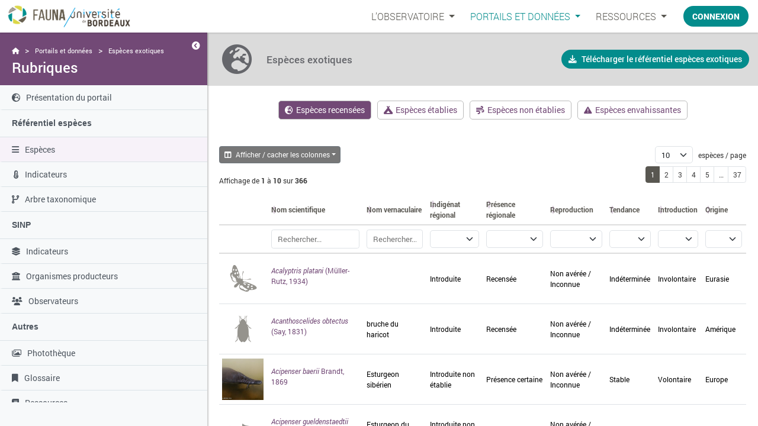

--- FILE ---
content_type: text/html; charset=UTF-8
request_url: https://observatoire-fauna.fr/programmes/portail-exotique/especes?ficheEspece=223142
body_size: 3956
content:
<!DOCTYPE html>
<head>
	<title>
									FAUNA  - Espèces exotique - Liste des espèces recencées
	</title>

	<meta charset="utf-8">
	<meta name="viewport" content="width=device-width, initial-scale=1.0"/>

			
		<link rel="Shortcut icon" href="/build/images/charte-graphique/derives/favicon-fauna.ico" type="image/x-icon">

				<link rel="stylesheet" href="/build/8619.bf1728fa.css"><link rel="stylesheet" href="/build/app.18d3b4df.css">
		<link rel="stylesheet" href="/build/fullscreen_avec_sidebar.387d3983.css">

									<link rel="stylesheet" href="/build/hr_896px.2230b847.css">
					    
			<link rel="stylesheet" href="/build/856.60ba80c4.css"><link rel="stylesheet" href="/build/3539.dda4f1b0.css"><link rel="stylesheet" href="/build/5703.410d5d74.css"><link rel="stylesheet" href="/build/8644.45929c22.css"><link rel="stylesheet" href="/build/portail_exotique_especes.5d4766c1.css">
	</head>
<body>
		
	        <header class="navbar navbar-expand-custom navbar-dark fixed-top "> 	<div class="titre-header d-flex align-items-center">
		<a class="navbar-brand" href="/" title="Revenir à l'accueil">
						<img class="" src="https://docs.observatoire-fauna.fr/images/logo/logo_fauna_ub_transparent.png">
		</a>
	</div>
	<button class="navbar-toggler ms-auto" type="button"
	 	data-bs-toggle="collapse"
		data-bs-target="#navbarSupportedContent"
		aria-controls="navbarSupportedContent"
		aria-expanded="false"
		aria-label="Toggle navigation">
				<div class="bar1"></div>
		<div class="bar2"></div>
		<div class="bar3"></div>
	</button>
	<div class="collapse navbar-collapse" id="navbarSupportedContent">
				<ul class="navbar-nav me-auto"></ul>
				<ul class="navbar-nav navbar-right">
																														<li class="nav-item dropdown ">
				<a class="nav-link dropdown-toggle" href="#" id="si-faune" role="button" data-bs-toggle="dropdown" aria-haspopup="true" aria-expanded="false">
					L’OBSERVATOIRE
				</a>
				<div class="dropdown-menu" aria-labelledby="si-faune">
					<div class="margin-dropdown"></div>
					<div class="dropdown-items">
												<a class="dropdown-item " href="/presentation">FAUNA et ses partenaires</a>
												<a class="dropdown-item " href="/programmes/presentation">Programmes</a>
												<a class="dropdown-item " href="/actualites">Actualités</a>
												<a class="dropdown-item " href="/equipe-salariee">Équipe et contacts</a>
					</div>
				</div>
			</li>
																									<li class="nav-item dropdown active">
				<a class="nav-link dropdown-toggle" href="#" id="si-faune" role="button" data-bs-toggle="dropdown" aria-haspopup="true" aria-expanded="false">
					PORTAILS ET DONNÉES
				</a>
				<div class="dropdown-menu" aria-labelledby="si-faune">
					<div class="margin-dropdown"></div>
					<div class="dropdown-items">
						<h6 class="dropdown-header">Portails</h6>
						<div class="ss-menu">
														<a class="dropdown-item " href="/programmes/referentiel-especes/rechercher-especes">Référentiel espèces</a>
														<a class="dropdown-item " href="/programmes/portails-taxonomiques">Groupes taxonomiques</a>
														<a class="dropdown-item " href="/programmes/indicateurs">Indicateurs</a>
																												<a class="dropdown-item active" href="/programmes/portail-exotique">Espèces exotiques</a>
						</div>
						<div class="dropdown-divider"></div>
						<h6 class="dropdown-header">Plateforme SINP</h6>
						<div class="ss-menu">
														<a class="dropdown-item " href="/programmes/sinp">Présentation</a>
														<a class="dropdown-item " href="/programmes/sinp/rechercher-observations">Requêteur de données</a>
														<a class="dropdown-item " href="/programmes/sinp/rechercher-metadonnees?autoload=1">Catalogue des métadonnées</a>
														<a class="dropdown-item " href="/contributeurs">Réseau d'acteurs</a>
														<a class="dropdown-item " href="/programmes/sinp/politique-de-diffusion">Partage des données</a>
						</div>
					</div>
				</div>
			</li>
																		<li class="nav-item dropdown ">
				<a class="nav-link dropdown-toggle" href="#" id="ressources" role="button" data-bs-toggle="dropdown" aria-haspopup="true" aria-expanded="false">
					Ressources
				</a>
				<div class="dropdown-menu" aria-labelledby="ressources">
					<div class="margin-dropdown"></div>
					<div class="dropdown-items">
												<a class="dropdown-item " href="/galerie">Photothèque</a>
												<a class="dropdown-item " href="/ressources/publications">Publications</a>
												<a class="dropdown-item " href="/ressources/application-mobile">Application mobile</a>
																				<a class="dropdown-item " href="/faq">FAQ</a>
											</div>
				</div>
			</li>
																																																	<li class="nav-item mt-0 authentification-button">
		<a id="authentification">Connexion</a>
	</li>

	 	</ul>
	</div>
</header>
<div class="form-connect">
	<div id="header-connect">
	<div id="header-form">
		<form action="/login" method="post" class="d-flex flex-row align-items-center flex-wrap">
			<div class="d-flex align-items-center mb-0 me-20">
				<label for="email_or_username" class="mr10">Identifiant/mail FAUNA</label>
				<div class="col-sm">
					<input type="text" class="form-control input-sm" id="email_or_username" name="_email_or_username" placeholder="Login" autocomplete="off">
				</div>
			</div>
			<div class="d-flex align-items-center mb-0">
				<label for="password" class="mr10">Mot de passe</label>
				<div class="col-sm">
					<input type="password" class="form-control input-sm" id="password" name="_password" placeholder="Mot de passe" autocomplete="off">
				</div>
			</div>
			<input type="hidden" name="_csrf_token" value="6a02e7a71b.CSn0GxmVyN008IdMJLKwEBpmrizBepTNmkiD5UjeXC0.bhiXdSj0pKdile8CCcTqfFE8-hmGGfmV9hDnkwTtOWFgR7VrXPClt0a79A">
			<input type="submit" class="authSubmit" value="Se connecter">
		</form>
	</div>
	<div class="header-separator">
		|
	</div>
	<div id="header-suscribe" class="mr20">
		<p class="m0"><a class="td-u" href="/inscription">Inscription</a></p>
		<p class="m0"><a class="forgotpassword" href="/mot-de-passe-oublie">Mot de passe oublié ?</a></p>
	</div>
</div>
<div id="modal_connexion" class="modal fade vertical-middle" tabindex="-1" role="dialog">
	<div class="modal-dialog modal-md modal-dialog-centered" role="document">
		<div class="modal-content">
			<div class="modal-header">
				<p class="modal-title">Connexion</p>
				<button type="button" class="btn-close" data-bs-dismiss="modal" aria-label="Close"></button>
			</div>
			<div class="modal-body">
				<form action="/login" method="post" autocomplete="off">
					<label class="required" for="email_or_username">Identifiant/mail FAUNA</label><br>
					<input type="text" class="form-control" id="email_or_username" name="_email_or_username" autocomplete="off" placeholder="Entrez votre identifiant">
					<label class="required" for="password">Mot de passe</label><br>
					<input type="password" class="form-control" id="password" name="_password" placeholder="Entrez votre mot de passe" autocomplete="off">
					<input type="submit" value="Se connecter">
				</form>
				<div class="liensAuthSupp">
					<p><a class="inscription" href="/inscription">Inscription</a>
					<span class="ml5 mr5">|</span>
					<a class="forgot" href="/mot-de-passe-oublie">Mot de passe oublié ?</a></p>
				</div>
			</div>
		</div>
	</div>
</div>
</div>
	
	<div id="fs-wrapper">
																			<div id="fs-sidebar" class="fs-sidebar-lg d-none d-lg-block" >
												<div id="fs-sidebar-lg">
								<div id="fs-sidebar-lg-ident">
											<div id="fs-sidebar-lg-breadcrumb">
							<p>
								<a href="/">
									<i class="fas fa-home" aria-hidden="true"></i>
								</a>
							</p>
																								&gt;
									<p>
										<a href="#">
											Portails et données
										</a>
									</p>
																	&gt;
									<p>
										<a href="/programmes/portail-exotique">
											Espèces exotiques
										</a>
									</p>
																													</div>
						<p id="fs-sidebar-lg-title">
															Rubriques
													</p>
									</div>
				<div id="fs-sidebar-lg-content" class="form-bar">
								<ul class="menu">
    <li>
        <a class="" href="/programmes/portail-exotique">
            <i class="icone fas fa-globe-europe"></i>
            Présentation du portail
        </a>
    </li>
    <li class="separator-2">Référentiel espèces</li>
    <li>
        <a class="active" href="/programmes/portail-exotique/especes">
            <i class="fas fa-bars"></i>
            Espèces
        </a>
    </li>
    <li>
        <a class="" href="/programmes/portail-exotique/statuts">
            <i class="fas fa-thermometer-three-quarters" style="margin-left: 3px;"></i>
            Indicateurs
        </a>
    </li>
    <li>
        <a class="" href="/programmes/portail-exotique/taxo">
            <i class="fas fa-code-branch"></i>
            Arbre taxonomique
        </a>
    </li>
    <li class="separator-2">SINP</li>
    <li>
        <a class="" href="/programmes/portail-exotique/repartition">
            <i class="fas fa-layer-group"></i>
            Indicateurs
        </a>
    </li>
    <li>
        <a class="" href="/programmes/portail-exotique/contributeurs">
            <i class="fas fa-university"></i>
            Organismes producteurs
        </a>
    </li>
    <li>
        <a class="" href="/programmes/portail-exotique/observateurs">
            <i class="fas fa-users"></i>
            Observateurs
        </a>
    </li>
    <li class="separator-2">Autres</li>
    <li>
        <a class="" href="/programmes/portail-exotique/galerie">
            <i class="far fa-images"></i>
            Photothèque
        </a>
    </li>
    <li>
        <a class="" href="/programmes/portail-exotique/glossaire">
            <i class="fas fa-bookmark"></i>
            Glossaire
        </a>
    </li>
    <li>
        <a class="" href="/programmes/portail-exotique/ressources">
            <i class="fas fa-book"></i>
            Ressources
        </a>
    </li>
</ul>
					</div>
				<div id="fs-sidebar-lg-submit">
									</div>
				<div id="fs-sidebar-lg-repli">
					<a id="pli-sidebar">
						<i class="fas fa-chevron-circle-left"></i>
					</a>
				</div>
			</div>
												<div id="fs-sidebar-sm">
				<a id="pli-sidebar">
					<i class="fas fa-chevron-circle-right"></i>
				</a>
				<div id="fs-sidebar-sm-title">
					Rubriques
				</div>
			</div>
		</div>
		<div id="fs-page" class="flex-fill d-flex flex-column fs-page-sm">
			<div id="fs-scroll" class="d-flex flex-column">
				<div id="bandeSousMenu" class="d-flex justify-content-start align-items-center">
					<a class="id" href="/programmes/portail-exotique">
													<div class="icone">
								<i class="fas fa-globe-europe"></i>
							</div>
												<p class="titreID">
															Espèces exotiques
													</p>
					</a>
					<div class="content">	<form id="downloadTableauGroupe" action="/programmes/referentiel-especes/rechercher-especes/csv" method="post" class="d-flex justify-content-center ms-auto">
    <input type="hidden" name="especesAStatut" value="especesExotiques" />
    <button class="lienExterieur" type="submit"><i class="fas fa-download mr8"></i>Télécharger le référentiel espèces exotiques</button>
</form>
</div>
				</div>
				<div id="fs-content" class="flex-fill">
											<div id="filtresEspeces" class="d-flex flex-wrap justify-content-center ">
			<button class="active simple" data-type="all" data-bs-toggle="tooltip" data-bs-placement="top" title="Espèce dont des individus ont été introduits par l'Homme de manière volontaire ou involontaire au sein de la Nouvelle-Aquitaine (= en dehors de son aire de distribution naturelle).">
			<i class="fas fa-globe-europe mr5"></i>Espèces recensées
		</button>
		<button class="simple" data-type="etablies" data-bs-toggle="tooltip" data-bs-placement="top" title="Espèce dont des individus ont été introduits par l'Homme de manière volontaire ou involontaire au sein de la Nouvelle-Aquitaine (= en dehors de son aire de distribution naturelle). Par établie on considère que l’espèce introduite forme des populations viables (se reproduisant) et durables qui se maintiennent dans le milieu naturel sans besoin d’intervention humaine.">
			<i class="fas fa-campground mr5"></i>Espèces établies
		</button>
		<button class="simple" data-type="non-etablies" data-bs-toggle="tooltip" data-bs-placement="top" title="Espèce dont un ou quelques individus ont été introduits par l'Homme de manière volontaire ou involontaire en Nouvelle-Aquitaine (= en dehors de son aire de distribution naturelle). Par non établie, on considère que l’espèce ne forme pas une population viable en milieu naturel.">
			<i class="fas fa-wind mr5"></i>Espèces non établies
		</button>
		<button class="simple" data-type="eee" data-bs-toggle="tooltip" data-bs-placement="top" title="Ce filtre se base sur les statuts véhiculés par le référentiel taxonomique national TAXREF.">
			<i class="fas fa-exclamation-triangle mr5"></i>Espèces envahissantes
		</button>
	</div>
<div id="table-content" class="position-relative">
	</div>
				</div>
									<footer>
						<div id="footer-separator"></div>
												<div id="v-mentions" class="d-flex justify-content-between flex-wrap flex-md-nowrap">
    <div class="flex-fill text-center text-md-start text-nowrap pt-3 pt-md-0">
        v4 - 2026 - Observatoire FAUNA
    </div>
    <div class="w-100 text-center my-3 d-md-none">
        ---
    </div>
    <div class="w-100 text-center text-md-end mb-4 my-md-0">
        <a href="/equipe-salariee">Nous contacter</a>
        <span class="separator">|</span>
        <a href="/faq">FAQ</a>
        <span class="separator">|</span>
        <a href="/mentions-legales">Mentions légales</a>
        <span class="separator">|</span>
        <a href="/conditions-utilisation">Conditions d'utilisation</a>
        <span class="separator">|</span>
        <a href="/rgpd">RGPD</a>
    </div>
</div>
					</footer>
							</div>
		</div> 	</div> 
			<div id="fs-bottombar" class="fs-bottombar-sm d-xl-none">
			<div id="grep-bottombar">
				<a id="pli-bottombar">
					<i class="fas fa-chevron-circle-up"></i>
				</a>
			</div>
			<div id="fs-bottombar-lg-content">
				<div id="fs-bottombar-lg-title"></div>
				<div id="fs-bottombar-lg-menu"></div>
				<div id="fs-bottombar-lg-submit" class="d-none"></div>
			</div>
			<div id="fs-bottombar-sm-content"></div>
		</div>
	
				<script src="/build/runtime.df83cef2.js" defer></script><script src="/build/6027.a2993e6f.js" defer></script><script src="/build/451.48037bc5.js" defer></script><script src="/build/1729.99c263a7.js" defer></script><script src="/build/6442.821f9639.js" defer></script><script src="/build/8619.7e87bd1c.js" defer></script><script src="/build/4068.8152d707.js" defer></script><script src="/build/app.30933ede.js" defer></script>
		<script src="/build/fullscreen_avec_sidebar.108f4257.js" defer></script>

					
			<script src="/build/4529.ed97ce40.js" defer></script><script src="/build/2989.1dbd862b.js" defer></script><script src="/build/8774.32722763.js" defer></script><script src="/build/9110.5f0c3be4.js" defer></script><script src="/build/1911.7d1e0c01.js" defer></script><script src="/build/9912.6092b711.js" defer></script><script src="/build/5142.e9b63c53.js" defer></script><script src="/build/856.3b20e01b.js" defer></script><script src="/build/7137.a06fbbc9.js" defer></script><script src="/build/3539.5fc21f10.js" defer></script><script src="/build/880.bfe600fc.js" defer></script><script src="/build/7476.d5751bb3.js" defer></script><script src="/build/6445.a583b201.js" defer></script><script src="/build/7173.387bc582.js" defer></script><script src="/build/8644.4cee3a66.js" defer></script><script src="/build/portail_exotique_especes.e78a0863.js" defer></script>
	
	        
	</body>
</html>

--- FILE ---
content_type: text/css
request_url: https://observatoire-fauna.fr/build/fullscreen_avec_sidebar.387d3983.css
body_size: 1465
content:
*{box-sizing:border-box}html{font-size:10px;overflow:hidden}body{color:#333;font-family:Roboto,sans-serif;font-size:1.35rem;margin:0;overflow-x:hidden}#fs-wrapper{height:100vh;padding-top:55px;position:relative;width:100%}#fs-sidebar{box-shadow:2px 1px 2px rgba(0,0,0,.2);font-size:1em;z-index:200}#fs-page{height:100%;position:relative}@media screen and (max-width:576px){#fs-wrapper{display:block}}@media screen and (min-width:576px){#fs-wrapper{display:flex}#fs-page{width:100px}}#fs-content{position:relative}#fs-scroll{height:100%;overflow-x:hidden;overflow-y:auto}#fs-wrapper #fs-content .pad{padding:20px 20px 100px}#bandeSousMenu{background:var(--marron);color:#fff;flex:0 0 90px;position:relative;z-index:102}#bandeSousMenu .content{display:flex;width:100%}#bandeSousMenu .id,#bandeSousMenu .id .icone,#bandeSousMenu .id .icone i{align-items:center;display:flex;justify-content:center}#bandeSousMenu .id .icone i{color:#fff!important;margin:0;padding:0}#bandeSousMenu .id .titreID{color:#fff!important;font-weight:500;margin:0;width:max-content}#bandeSousMenu .titre{font-weight:700}#bandeSousMenu .lienExterieur{background:var(--jaune-vert);border:2px solid #ffffff69;border-radius:20px;color:var(--marron);cursor:pointer;display:inline-block;font-size:1.35rem;font-weight:500;padding:4px 10px}#bandeSousMenu .liens-multiples{margin-right:10px}#bandeSousMenu .liens-multiples .dropdown-menu{border-radius:15px;font-size:1.35rem;margin-top:5px}#bandeSousMenu .liens-multiples .dropdown-menu a{color:var(--marron);--bs-dropdown-item-padding-x:1.5rem}#bandeSousMenu .liens-multiples .dropdown-menu a:first-child{border-radius:10px 10px 0 0}#bandeSousMenu .liens-multiples .dropdown-menu a:last-child{border-radius:0 0 10px 10px}@media screen and (max-width:575px){#bandeSousMenu{background:#59575182;flex-direction:column;padding:0}#bandeSousMenu .content:not(:empty){justify-content:center;padding:15px}#bandeSousMenu .content:empty{display:none!important}#bandeSousMenu .id{background:var(--marron);padding:10px;width:100%}#bandeSousMenu .id .icone{margin:0 10px 0 0;padding:0 10px}#bandeSousMenu .id .icone i{font-size:30px}#bandeSousMenu .id .icone i[class^=fauna]{font-size:35px}#bandeSousMenu .id .titreID{font-size:1.5rem;width:max-content}}@media screen and (min-width:576px) and (max-width:768px){#bandeSousMenu .id{max-width:40%}}@media screen and (min-width:576px){#bandeSousMenu{padding:0 15px 0 0}#bandeSousMenu .id{border-right:2px solid var(--jaune-vert);padding:0 20px 0 15px}#bandeSousMenu .id .icone{margin:0 15px 0 0;padding:0 10px}#bandeSousMenu .id .icone i{font-size:50px}#bandeSousMenu .id .icone i[class^=fauna]{font-size:60px}#bandeSousMenu .id .titreID{font-size:1.7rem}#bandeSousMenu .id .titreID .br{display:block}#bandeSousMenu .content:not(:empty){align-items:center!important;padding-left:20px}}#fs-sidebar{background:#f7f9fa!important;overflow-x:hidden;overflow-y:hidden;position:relative}#fs-sidebar.fs-sidebar-lg #fs-sidebar-sm{display:none}#fs-sidebar.fs-sidebar-lg{flex:0 0 350px}#fs-sidebar-lg{background:#f7f9fa;display:flex;flex-direction:column;height:100%}#fs-sidebar-lg-content{display:flex;flex:1 1 auto!important;flex-direction:column;overflow-x:hidden;overflow-y:auto}#fs-sidebar-lg-submit{display:flex;justify-content:center;padding:20px}#fs-sidebar-lg-submit button{background:var(--jaune-vert);border:none;border-radius:20px;color:var(--marron)!important;font-size:1.4rem!important;font-weight:700;padding:9px 25px!important;text-transform:uppercase}#fs-sidebar-lg-submit button:active,#fs-sidebar-lg-submit button:hover{color:var(--gris-fonce)!important}#fs-sidebar-lg-submit button:disabled:active,#fs-sidebar-lg-submit button:disabled:hover{color:var(--marron)!important}#fs-sidebar-lg-ident{background:var(--bleu-lagon);height:90px;padding:20px 20px 12px}#fs-sidebar-lg-breadcrumb p{display:inline-block;line-height:1.8rem;margin:0 7px 1px;text-transform:none}#fs-sidebar-lg-breadcrumb p:first-child{margin-left:0}#fs-sidebar-lg-breadcrumb a,#fs-sidebar-lg-breadcrumb p{font-size:1.1rem}#fs-sidebar-lg-breadcrumb,#fs-sidebar-lg-breadcrumb a,#fs-sidebar-lg-breadcrumb p{color:#fff;padding-left:0}#fs-sidebar-lg-title{color:#fff;font-size:1.8em;font-weight:500;margin:0}#fs-sidebar-lg-repli{color:#fff;position:absolute;right:12px;top:12px}#fs-sidebar.fs-sidebar-sm #fs-sidebar-lg{display:none}#fs-sidebar.fs-sidebar-sm{flex:0 0 30px}#fs-sidebar-sm{background:var(--bleu-lagon);color:#fff;height:100%;padding:12px 0;text-align:center}#fs-sidebar-sm-title{bottom:0;font-size:1.2rem;font-weight:500;left:0;line-height:30px;position:absolute;text-align:right;text-transform:uppercase;transform:rotate(-90deg);transform-origin:top left;width:calc(100vh - 130px)}#fs-sidebar ul.menu{margin:0;padding:0}#fs-sidebar ul.menu li{list-style:none;padding:0}#fs-sidebar ul.menu li a{border-bottom:1px solid #dbe3e7;border-left:4px solid #f7f9fa;color:#4e565f;display:block;font-size:1.4rem;padding:10px 20px 10px 16px}#fs-sidebar ul.menu li a:hover{border-left:4px solid var(--bleu-lagon)}#fs-sidebar ul.menu li a.active{background:#cbe3e3!important;border-left:4px solid #cbe3e3}#fs-bottombar{background:transparent;bottom:0;position:fixed;width:100%;z-index:995}#fs-bottombar #grep-bottombar{border-top:3px solid #bbb;height:0;margin-top:11px;position:relative;text-align:center;width:100%;z-index:997}#fs-bottombar #pli-bottombar{left:calc(50vw - 17px);position:absolute;top:-13px}#fs-bottombar #pli-bottombar i{background-color:#fff;border-radius:1.1rem;color:var(--marron);font-size:2.2rem}#fs-sidebar-replie-title{cursor:pointer}#fs-bottombar.fs-bottombar-lg{max-height:70vh}#fs-bottombar.fs-bottombar-lg #fs-bottombar-sm-content{display:none}#fs-bottombar.fs-bottombar-lg #fs-bottombar-lg-content{background:#fff;display:flex;flex-direction:column;max-height:70vh}#fs-bottombar-lg-title{cursor:pointer}#fs-bottombar-lg-menu{overflow-y:auto}#fs-bottombar-lg-submit{padding:15px}#fs-bottombar-lg-submit .submit-form{width:100%}#fs-bottombar-lg-submit button{background:var(--jaune-vert);border:none;border-radius:5px;box-shadow:0 0 7px 2px rgba(0,0,0,.1);font-size:1.35rem;font-weight:500;line-height:1rem;padding:10px;width:100%}#fs-bottombar-lg-submit button:active,#fs-bottombar-lg-submit button:hover{color:var(--gris-fonce)!important}#fs-bottombar-lg-submit button:disabled{background:#b7b6b6!important;box-shadow:none;color:#333232!important;opacity:.6}#fs-sidebar-lg-submit button:disabled{background:#eaeaea!important;color:#b0b0b0!important;opacity:.6}#fs-sidebar-lg-submit button:disabled:active,#fs-sidebar-lg-submit button:disabled:hover{color:#b0b0b0!important}#fs-bottombar.fs-bottombar-sm{height:51px}#fs-bottombar.fs-bottombar-sm #fs-bottombar-sm-content{cursor:pointer;display:block}#fs-bottombar.fs-bottombar-sm #fs-bottombar-lg-content,#fs-bottombar.fs-bottombar-sm #fs-bottombar-submit{display:none}#fs-bottombar-lg-title,#fs-bottombar-sm-content{background:var(--bleu-lagon);color:#fff;font-size:1.3rem;font-weight:700;line-height:40px;padding-right:15px;text-align:center;width:100%;z-index:1}#fs-bottombar ul.menu{margin:0;padding:0}#fs-bottombar ul.menu li{list-style:none;padding:0}#fs-bottombar ul.menu li a{border-bottom:1px solid #dbe3e7;border-left:4px solid #f7f9fa;color:#4e565f;display:block;font-size:1.3rem;padding:10px 20px 10px 16px}#fs-bottombar ul.menu li a.active,#fs-bottombar ul.menu li a:hover{border-left:4px solid var(--jaune-vert)}#fs-bottombar ul.menu li a.active{background:var(--jaune-vert)!important}@media screen and (max-width:768px){#scrollTop{bottom:60px!important}}

--- FILE ---
content_type: text/css
request_url: https://observatoire-fauna.fr/build/3539.dda4f1b0.css
body_size: 3647
content:
.nGY2{box-sizing:content-box;-webkit-box-sizing:content-box;-moz-box-sizing:content-box;-o-box-sizing:content-box}.nGY2 .ngy2_container{font-size:1em;line-height:normal;margin:0 auto;min-width:100px;overflow:hidden;padding:0;-webkit-user-select:none;user-select:none;visibility:visible;width:100%;-webkit-touch-callout:none}.nGY2_body_scrollbar{overflow:hidden}@font-face{font-family:ngy2_icon_font;font-style:normal;font-weight:400;src:url(font/ngy2_icon_font.woff2?64889571) format("woff2"),url(font/ngy2_icon_font.woff?64889571) format("woff")}.nGY2Icon-star:before{content:"\e801"}.nGY2Icon-search:before{content:"\e800"}.nGY2Icon-star-empty:before{content:"\e802"}.nGY2Icon-video:before{content:"\e803"}.nGY2Icon-videocam:before{content:"\e804"}.nGY2Icon-picture:before{content:"\e805"}.nGY2Icon-camera:before{content:"\e806"}.nGY2Icon-camera-alt:before{content:"\e807"}.nGY2Icon-ok:before{content:"\e808"}.nGY2Icon-help:before{content:"\e80a"}.nGY2Icon-help-circled:before{content:"\e80b"}.nGY2Icon-home:before{content:"\e80e"}.nGY2Icon-link:before{content:"\e80f"}.nGY2Icon-link-ext:before{content:"\e810"}.nGY2Icon-heart:before{content:"\e811"}.nGY2Icon-ngy2_chevron-right:before{content:"\e812"}.nGY2Icon-upload:before{content:"\e814"}.nGY2Icon-reply-all:before{content:"\e815"}.nGY2Icon-export:before{content:"\e816"}.nGY2Icon-chat:before{content:"\e818"}.nGY2Icon-attention:before{content:"\e819"}.nGY2Icon-location:before{content:"\e81a"}.nGY2Icon-trash:before{content:"\e81b"}.nGY2Icon-folder-empty:before{content:"\e81c"}.nGY2Icon-folder-open-empty:before{content:"\e81d"}.nGY2Icon-menu:before{content:"\e81e"}.nGY2Icon-cog:before{content:"\e81f"}.nGY2Icon-cog-alt:before{content:"\e820"}.nGY2Icon-wrench:before{content:"\e821"}.nGY2Icon-lightbulb:before{content:"\e822"}.nGY2Icon-resize-full:before{content:"\e823"}.nGY2Icon-resize-small:before{content:"\e824"}.nGY2Icon-left-open:before{content:"\e827"}.nGY2Icon-right-open:before{content:"\e828"}.nGY2Icon-arrows-cw:before{content:"\e829"}.nGY2Icon-level-up:before{content:"\e82a"}.nGY2Icon-play:before{content:"\e82b"}.nGY2Icon-pause:before{content:"\e82c"}.nGY2Icon-ngy2_chevron-left:before{content:"\e82d"}.nGY2Icon-ellipsis-vert:before{content:"\e82e"}.nGY2Icon-toggle-off:before{content:"\e82f"}.nGY2Icon-toggle-on:before{content:"\e830"}.nGY2Icon-check:before{content:"\e831"}.nGY2Icon-check-empty:before{content:"\e832"}.nGY2Icon-rocket:before{content:"\e833"}.nGY2Icon-filter:before{content:"\e834"}.nGY2Icon-magic:before{content:"\e835"}.nGY2Icon-pinterest-squared:before{content:"\e836"}.nGY2Icon-gplus-squared:before{content:"\e837"}.nGY2Icon-facebook-squared:before{content:"\e838"}.nGY2Icon-basket:before{content:"\e839"}.nGY2Icon-ok-circled:before{content:"\e83a"}.nGY2Icon-user:before{content:"\e83b"}.nGY2Icon-ngy2_chevron_left3:before{content:"\e83c"}.nGY2Icon-ngy2_chevron_right3:before{content:"\e83d"}.nGY2Icon-zoom-out-1:before{content:"\e83e"}.nGY2Icon-ngy2_zoom_out2:before{content:"\e83f"}.nGY2Icon-ngy2_zoom_in2:before{content:"\e840"}.nGY2Icon-ngy2_share2:before{content:"\e841"}.nGY2Icon-ngy2_external2:before{content:"\e842"}.nGY2Icon-ngy2_close2:before{content:"\e843"}.nGY2Icon-ngy2_info2:before{content:"\e844"}.nGY2Icon-ngy2_chevron_up2:before{content:"\e845"}.nGY2Icon-ngy2_download2:before{content:"\e846"}.nGY2Icon-mail-alt:before{content:"\f0e0"}.nGY2Icon-circle-empty:before{content:"\f10c"}.nGY2Icon-tumblr-squared:before{content:"\f174"}.nGY2Icon-twitter-squared:before{content:"\f304"}.nGY2Icon-youtube-play:before{content:"\f16a"}.nGY2Icon-vkontakte:before{content:"\f189"}.nGY2Icon-cw:before{content:"\e809"}.nGY2Icon-ccw:before{content:"\e80c"}[class^=nGY2Icon-]{font-family:ngy2_icon_font;font-style:normal;font-weight:400;margin-left:.2em;margin-right:.3em;speak:none;display:inline-block;font-variant:normal;text-align:center;text-decoration:inherit;text-transform:none}.nGY2Navigationbar,[class^=nGY2Icon-]{box-sizing:border-box;-webkit-box-sizing:border-box;-moz-box-sizing:border-box;-o-box-sizing:border-box}.nGY2Navigationbar{display:none;margin:5px 0;padding:5px 0}.nGY2Navigationbar .nGY2NavigationbarItem{box-sizing:border-box;-webkit-box-sizing:border-box;-moz-box-sizing:border-box;-o-box-sizing:border-box;cursor:pointer;display:inline-block;margin:5px 2px;padding:8px 10px;text-align:left;vertical-align:middle;visibility:"hidden";white-space:nowrap}.nGY2Navigationbar .oneItem{display:inline-block;margin:0 5px;vertical-align:middle;white-space:nowrap}.nGY2 .nGY2Gallery{margin:0 auto;text-align:center}.nGY2 .nGY2Gallery,.nGY2 .nGY2GallerySub{box-sizing:border-box;-webkit-box-sizing:border-box;-moz-box-sizing:border-box;-o-box-sizing:border-box;overflow:hidden;position:relative}.nGY2 .nGY2GallerySub{display:inline-block;height:100%;perspective:900px;text-align:left;width:100%;z-index:1}.nGY2 .nGY2GThumbnail,.nGY2 .nGY2GThumbnailStack{border:0 solid #000;box-sizing:border-box;cursor:pointer;display:inline-block;overflow:hidden;padding:0;position:absolute}.nGY2 .nGY2GThumbnail{background-color:#000}.nGY2 .nGY2GThumbnail,.nGY2 .nGY2GThumbnailStack{-webkit-box-sizing:border-box;-moz-box-sizing:border-box;-o-box-sizing:border-box}.nGY2 .nGY2GThumbnailStack{background-color:#888}.nGY2 .nGY2GThumbnailSub{border:0 solid #000;box-sizing:border-box;-webkit-box-sizing:border-box;-moz-box-sizing:border-box;-o-box-sizing:border-box;display:block;height:100%;margin:0;overflow:hidden;padding:0;width:100%}.nGY2 .nGY2GThumbnailSubSelected{-webkit-transform:scale(.9);-ms-transform:scale(.9);transform:scale(.9)}.nGY2 .nGY2GThumbnailImage{background:#000;box-sizing:border-box;-webkit-box-sizing:border-box;-moz-box-sizing:border-box;-o-box-sizing:border-box;overflow:hidden;position:relative}.nGY2 .nGY2GThumbnailImg{background:url([data-uri]) 50% no-repeat;bottom:0;display:block;margin:auto;top:0;vertical-align:bottom}.nGY2 .nGY2GThumbnailAnnotationOLD_NO_MORE_USED,.nGY2 .nGY2GThumbnailImg{box-sizing:border-box;-webkit-box-sizing:border-box;-moz-box-sizing:border-box;-o-box-sizing:border-box;left:0;position:absolute;right:0}.nGY2 .nGY2GThumbnailAnnotationOLD_NO_MORE_USED{background:rgba(34,34,34,.75);min-height:18px;opacity:1;overflow:hidden;padding:1px;text-align:left}.nGY2 .nGY2GThumbnailCustomLayer{bottom:0;overflow:hidden;top:0}.nGY2 .nGY2GThumbnailCustomLayer,.nGY2 .nGY2GThumbnailLabel{box-sizing:border-box;-webkit-box-sizing:border-box;-moz-box-sizing:border-box;-o-box-sizing:border-box;display:block;left:0;position:absolute;right:0}.nGY2 .nGY2GThumbnailLabel{background:rgba(34,34,34,.75);margin:0;padding:4px}.nGY2 .nGY2GThumbnailAlbumTitle,.nGY2 .nGY2GThumbnailDescription,.nGY2 .nGY2GThumbnailImageTitle{box-sizing:border-box;left:0;padding:0;Text-Shadow:#000 1px 0 0,#000 1px 1px 0,#000 1px -1px 0,#000 -1px 1px 0,#000 -1px 0 0,#000 -1px -1px 0,#000 0 1px 0,#000 0 -1px 0;right:0}.nGY2 .nGY2GThumbnailAlbumTitle,.nGY2 .nGY2GThumbnailImageTitle{color:#fff;display:inline-block;margin:5px 1px 1px;overflow:hidden}.nGY2 .nGY2GThumbnailAlbumTitle,.nGY2 .nGY2GThumbnailDescription,.nGY2 .nGY2GThumbnailImageTitle{-webkit-box-sizing:border-box;-moz-box-sizing:border-box;-o-box-sizing:border-box;white-space:nowrap}.nGY2 .nGY2GThumbnailDescription{clear:both;color:#aaa;font-size:.8em;margin:1px 1px 3px}.nGY2 .nGY2GThumbnailIcons{margin:0;padding:0}.nGY2 .nGY2GThumbnailIcons,.nGY2 .nGY2GThumbnailIconsFullThumbnail{box-sizing:border-box;-webkit-box-sizing:border-box;-moz-box-sizing:border-box;-o-box-sizing:border-box;display:inline-block;position:absolute}.nGY2 .nGY2GThumbnailIconsFullThumbnail{color:#fff;font-size:1.8em;Text-Shadow:#000 1px 0 0,#000 1px 1px 0,#000 1px -1px 0,#000 -1px 1px 0,#000 -1px 0 0,#000 -1px -1px 0,#000 0 1px 0,#000 0 -1px 0;left:50%;padding:5px;top:50%;-webkit-transform:translateX(-50%) translateY(-50%);-ms-transform:translateX(-50%) translateY(-50%);transform:translateX(-50%) translateY(-50%)}.nGY2 .nGY2GThumbnailIconText,.nGY2 .nGY2GThumbnailIconTextBadge{display:inline-block;margin:0;position:relative;vertical-align:middle}.nGY2 .nGY2GThumbnailIcon{color:#fff;display:inline-block;margin:0;padding:4px;Text-Shadow:#000 1px 0 0,#000 1px 1px 0,#000 1px -1px 0,#000 -1px 1px 0,#000 -1px 0 0,#000 -1px -1px 0,#000 0 1px 0,#000 0 -1px 0}.nGY2 .nGY2GThumbnailIcon,.nGY2 .nGY2GThumbnailIconTextBadge{box-sizing:border-box;-webkit-box-sizing:border-box;-moz-box-sizing:border-box;-o-box-sizing:border-box}.nGY2 .nGY2GThumbnailIconTextBadge{background-color:#fff;border-radius:6px;-moz-border-radius:6px;-webkit-border-radius:6px}.nGY2 .nGY2GThumbnailIconText{box-sizing:border-box;-webkit-box-sizing:border-box;-moz-box-sizing:border-box;-o-box-sizing:border-box}.nGY2 .nGY2GThumbnailAlbumUp i{left:50%;margin:0;position:absolute;top:50%;-webkit-transform:translateY(-50%) translateX(-50%);-ms-transform:translateY(-50%) translateX(-50%);transform:translateY(-50%) translateX(-50%)}.nGY2 .nGY2GThumbnailAlbumUp{bottom:0;box-sizing:border-box;-webkit-box-sizing:border-box;-moz-box-sizing:border-box;-o-box-sizing:border-box;color:#eee;display:table;font-size:1.2em;left:0;margin:auto;padding:0;position:absolute;right:0;text-align:center;top:0;width:100%}.nGY2 .nGY2GThumbnailLoaderDisplayed:after,.nGY2 .nGY2GThumbnailLoaderDisplayed:before{border-radius:50%;border-style:solid;bottom:0;content:"";display:block;left:0;margin:auto;position:absolute;right:0;top:0}.nGY2 .nGY2GThumbnailLoaderDisplayed{bottom:0;left:0;margin:auto;opacity:.8;position:absolute;right:0;top:0;visibility:visible;zoom:1;user-drag:none;user-select:none;-moz-user-select:none;-webkit-user-drag:none;height:40px;-webkit-user-select:none;-ms-user-select:none;width:40px}.nGY2 .nGY2GThumbnailLoaderDisplayed:before{animation:nGY2-thumbnail-spinner-rotate-animation 1s linear 0s infinite;border-color:#888 #000 #000 #888;border-width:7px;height:24px;width:24px}.nGY2 .nGY2GThumbnailLoaderDisplayed:after{animation:nGY2-thumbnail-spinner-anti-rotate-animation .8s linear 0s infinite;border-color:#666 #111 #111 #666;border-width:4px;height:16px;width:16px}@keyframes nGY2-thumbnail-spinner-rotate-animation{0%{transform:rotate(0)}to{transform:rotate(1turn)}}@keyframes nGY2-thumbnail-spinner-anti-rotate-animation{0%{transform:rotate(0)}to{transform:rotate(-1turn)}}.nGY2 .nGY2GalleryBottom{margin:0;overflow:hidden;padding:0;position:relative;text-align:center;white-space:nowrap}.nGY2 .nGY2GalleryMoreButton,.nGY2 .nGY2GalleryMoreButtonAnnotation,.nGY2 .nGY2GalleryPagination,.nGY2 .nGY2GalleryPaginationDot{margin:10px auto 5px;overflow:hidden;position:relative;text-align:center;white-space:nowrap}.nGY2 .nGY2GalleryMoreButton{cursor:pointer;display:inline-block;padding:4px}.nGY2 .nGY2GalleryMoreButtonAnnotation{border:1px solid #fff;display:inline-block;padding:8px 20px}.nGY2 .nGY2GalleryPagination,.nGY2 .nGY2GalleryPaginationDot{padding:4px}.nGY2 .nGY2PaginationNext,.nGY2 .nGY2PaginationPrev,.nGY2 .nGY2paginationItem,.nGY2 .nGY2paginationItemCurrentPage{background:#111;-webkit-border-radius:4px;-moz-border-radius:4px;border-radius:4px;cursor:pointer;display:inline-block;margin:10px 4px;padding:5px 8px;vertical-align:middle;white-space:nowrap}.nGY2 .nGY2paginationItemCurrentPage{background:#333}.nGY2 .nGY2paginationDot,.nGY2 .nGY2paginationDotCurrentPage{background:#444;border:2px solid #fff;border-radius:50%;cursor:pointer;display:inline-block;height:16px;margin:12px 5px;opacity:.5;vertical-align:middle;white-space:nowrap;width:16px}.nGY2 .nGY2paginationDotCurrentPage{background:#fff;opacity:1}.nGY2 .nGY2paginationRectangle,.nGY2 .nGY2paginationRectangleCurrentPage{background:#444;border:1px solid #fff;cursor:pointer;display:inline-block;height:0;margin:5px 1px;opacity:.5;vertical-align:middle;white-space:nowrap;width:30px}.nGY2 .nGY2paginationRectangleCurrentPage{background:#fff;opacity:1}.nGY2Popup{background:rgba(0,0,0,.5);bottom:0;color:#000;left:0;position:fixed;right:0;top:0}.nGY2PopupContent,.nGY2PopupContentCenter,.nGY2PopupContentLeft,.nGY2PopupContentRight{background:#fff;height:auto;left:50%;padding:15px 30px;position:fixed;text-align:left;top:50%;-webkit-transform:translateX(-50%) translateY(-50%);-moz-transform:translateX(-50%) translateY(-50%);-ms-transform:translateX(-50%) translateY(-50%);transform:translateX(-50%) translateY(-50%);width:50%}@media screen and (max-width:992px){.nGY2PopupContent,.nGY2PopupContentCenter,.nGY2PopupContentLeft,.nGY2PopupContentRight{padding:5px 10px;width:95%}}.nGY2 .nGY2Viewer,.nGY2 .nGY2ViewerContainer{height:100%;left:0;position:fixed;top:0;width:100%}.nGY2PopupContentCenter{text-align:center}.nGY2PopupTitle{border-bottom:4px solid #888;font-size:1.5em;margin-bottom:10px;padding:0 0 5px}.nGY2PopupCloseButton{cursor:pointer;font-size:1.5em;text-align:right}.nGY2PopupOneItem{cursor:pointer;display:inline-block;font-size:2em;padding:10px}.nGY2PopupOneItemText{cursor:pointer;display:block;font-size:1.2em;padding:10px}.nGY2PortInfo{color:#ff0075!important;cursor:pointer!important;font-size:14px!important;padding:3px!important;text-align:center!important;text-transform:lowercase!important;z-index:0!important}.nGY2PortInfo a,.nGY2PortInfo a:active,.nGY2PortInfo a:hover,.nGY2PortInfo>a:link,.nGY2PortInfo>a:visited{color:#ff0075!important;text-decoration:none!important}.nGY2 .nGY2ViewerContainer{opacity:0}.nGY2 .nGY2Viewer{background-color:rgba(1,1,1,.85);clear:both;display:block;opacity:1;text-align:center;visibility:visible;user-drag:none;user-select:none;-moz-user-select:none;-webkit-user-drag:none;-webkit-user-select:none;-ms-user-select:none}.nGY2 .nGY2ViewerLogo{background:url(nanogallery2_logo.png) 50% no-repeat;display:block;float:left;height:74px;left:5px;padding:2px;position:relative;text-align:center;top:50px;width:147px}.nGY2 .nGY2ViewerContent{clear:both;min-height:40px;min-width:40px;overflow:hidden}.nGY2 .nGY2ViewerContent,.nGY2 .nGY2ViewerMediaPan{position:absolute;user-drag:none;user-select:none;-moz-user-select:none;-webkit-user-drag:none;box-sizing:border-box;-webkit-box-sizing:border-box;-moz-box-sizing:border-box;-o-box-sizing:border-box;-webkit-user-select:none;-ms-user-select:none}.nGY2 .nGY2ViewerMediaPan{bottom:0;display:inline-block;left:0;margin:auto;opacity:1;padding:0;right:0;top:0;transform-origin:50% 50% 0;visibility:visible;zoom:1}.nGY2 .nGY2ViewerMedia,.nGY2 .nGY2ViewerMediaLoaderHidden{bottom:0;margin:auto;visibility:visible;zoom:1;box-sizing:border-box;left:0;right:0}.nGY2 .nGY2ViewerMedia{max-width:none;opacity:1;position:absolute;top:0;transform:translateZ(0);will-change:transform;user-drag:none;user-select:none;-moz-user-select:none;-webkit-user-drag:none;-webkit-box-sizing:border-box;-moz-box-sizing:border-box;-o-box-sizing:border-box;padding:0;pointer-events:none;-webkit-user-select:none;-ms-user-select:none}.nGY2 iframe.nGY2ViewerMedia,.nGY2 video.nGY2ViewerMedia{pointer-events:auto}.nGY2 .nGY2ViewerMediaLoaderDisplayed{bottom:0;left:0;margin:auto;opacity:1;position:absolute;right:0;top:0;visibility:visible;zoom:1;user-drag:none;user-select:none;-moz-user-select:none;-webkit-user-drag:none;height:50px;-webkit-user-select:none;-ms-user-select:none;width:50px}.nGY2 .nGY2ViewerMediaLoaderDisplayed:before{animation:nGY2-spinner-rotate-animation 1s linear 0s infinite;border-color:#444 #23cb99 #23cb99 #444;border-radius:50%;border-style:solid;border-width:7px;bottom:0;content:"";display:block;height:38px;left:0;margin:auto;position:absolute;right:0;top:0;width:38px}.nGY2 .nGY2ViewerMediaLoaderDisplayed:after{animation:nGY2-spinner-anti-rotate-animation .85s linear 0s infinite;border-color:#333 #23cb99 #23cb99 #333;border-radius:50%;border-style:solid;border-width:4px;bottom:0;content:"";display:block;height:24px;left:0;margin:auto;position:absolute;right:0;top:0;width:24px}@keyframes nGY2-spinner-rotate-animation{0%{transform:rotate(0)}to{transform:rotate(1turn)}}@keyframes nGY2-spinner-anti-rotate-animation{0%{transform:rotate(0)}to{transform:rotate(-1turn)}}.nGY2 .nGY2ViewerMediaLoaderHidden{opacity:0;position:absolute;top:0;user-drag:none;user-select:none;-moz-user-select:none;-webkit-user-drag:none;background-image:none;-webkit-box-sizing:border-box;-moz-box-sizing:border-box;-o-box-sizing:border-box;-webkit-user-select:none;-ms-user-select:none}.nGY2 .nGY2ViewerAreaNext>i,.nGY2 .nGY2ViewerAreaPrevious>i{font-size:2em;font-weight:700!important;Text-Shadow:#000 1px 0 0,#000 1px 1px 0,#000 1px -1px 0,#000 -1px 1px 0,#000 -1px 0 0,#000 -1px -1px 0,#000 0 1px 0,#000 0 -1px 0;background:rgba(0,0,0,.2)}.nGY2 .nGY2ViewerContent .imgCurrent{cursor:pointer}.nGY2 .nGY2ViewerAreaPrevious{color:#fff;cursor:pointer;display:block;left:0;margin-top:-25px;opacity:1;padding:10px 0 10px 5px;position:absolute;text-align:left;top:50%;user-drag:none;user-select:none;-moz-user-select:none;-webkit-user-drag:none;transition:all .2s ease;-webkit-transition:all .2s ease;-moz-transition:all .2s ease;-o-transition:all .2s ease;-webkit-user-select:none;-ms-user-select:none}.nGY2 .nGY2ViewerAreaPrevious>i{margin:0!important}.nGY2 .nGY2ViewerAreaNext{color:#fff;cursor:pointer;display:block;margin-top:-25px;opacity:1;padding:10px 5px 10px 0;position:absolute;right:0;text-align:right;top:50%;user-drag:none;user-select:none;-moz-user-select:none;-webkit-user-drag:none;transition:all .2s ease;-webkit-transition:all .2s ease;-moz-transition:all .2s ease;-o-transition:all .2s ease;-webkit-user-select:none;-ms-user-select:none}.nGY2 .nGY2ViewerToolsTopLeft,.nGY2 .nGY2ViewerToolsTopRight{cursor:pointer;opacity:1;position:absolute;text-shadow:-1px -1px 0 #444,1px -1px 0 #444,-1px 1px 0 #444,1px 1px 0 #444;top:5px}.nGY2 .nGY2ViewerAreaNext>i{margin:0!important}.nGY2 .toolbarContainer{display:inline-block;left:0;position:absolute;right:0;text-align:center;width:100%}.nGY2 .toolbar{display:inline-block;margin:1px;overflow:hidden;padding:2px 0;vertical-align:middle}.nGY2 .toolbar .label,.nGY2 .toolbar .ngbt,.nGY2 .toolbar .pageCounter{display:table-cell;vertical-align:middle}.nGY2 .toolbarBackground{background:rgba(4,4,4,.7)}.nGY2 .nGY2ViewerToolsTopLeft{left:5px}.nGY2 .nGY2ViewerToolsTopLeft,.nGY2 .nGY2ViewerToolsTopRight{color:#ddd;transition:all .2s ease;-webkit-transition:all .2s ease;-moz-transition:all .2s ease;-o-transition:all .2s ease}.nGY2 .nGY2ViewerToolsTopRight{right:5px}.nGY2 .toolbar .ngbt{cursor:pointer;font-size:1.2em;padding:2px 8px}.nGY2 .ngy2viewerToolAction{opacity:1}.nGY2 .ngy2viewerToolAction:hover{opacity:.8}.nGY2 .toolbar .pageCounter{font-size:1.2em;margin:auto;overflow:hidden}.nGY2 .toolbar .label{background-color:initial;border-left:0 solid #000;font-size:1em;overflow:hidden;padding:3px 10px;text-align:left}.nGY2 .toolbar .label .title{font-size:1.2em;margin:auto;overflow:hidden;vertical-align:middle}.nGY2 .toolbar .label .description{color:#eee;display:table-row;font-size:.9em;overflow:hidden;vertical-align:middle}.nGY2 .nGY2viewerGallery{bottom:5px;display:none;opacity:0;overflow:hidden;position:fixed}.nGY2 .nGY2viewerGallery .nGY2VThumbnailContainer{display:inline-block;overflow:hidden;position:absolute;top:0}.nGY2 .nGY2viewerGallery .nGY2VThumbnail{background-position:50%;background-repeat:no-repeat;background-size:cover;border:1px solid #888;opacity:1;overflow:hidden;padding:0;position:absolute;top:0}.nGY2 .nGY2viewerGallery .activeVThumbnail{border:2px solid #fff}.nGY2ConsoleParent{background:#111;color:#e00;height:0;margin:2px;padding:0;visibility:hidden}.nGY2ConsoleParent p{color:#e00;margin:0;padding:1px}.nGY2 .nanoGalleryLBar,.nGY2 .nanoGalleryLBarOff{background-color:#556;height:2px;margin:0 0 1px;position:relative;width:100%}.nGY2.unselectable{-moz-user-select:none;-khtml-user-select:none;-webkit-user-select:none;user-select:none}.nGY2 .nanoGalleryLBarOff{visibility:hidden}.nGY2 .nanoGalleryLBar{visibility:visible}.nGY2 .nanoGalleryLBar>div{height:2px;opacity:.7;position:absolute;top:0;width:50px}.nGY2 .nanoGalleryLBar>div:first-child{-webkit-animation:nanoGalleryLBarAnim 2s cubic-bezier(0,.6,.9,0) -.2s infinite;-moz-animation:nanoGalleryLBarAnim 2s cubic-bezier(0,.6,.9,0) -.2s infinite;-ms-animation:nanoGalleryLBarAnim 2s cubic-bezier(0,.6,.9,0) -.2s infinite;-o-animation:nanoGalleryLBarAnim 2s cubic-bezier(0,.6,.9,0) -.2s infinite;animation:nanoGalleryLBarAnim 2s cubic-bezier(0,.6,.9,0) -.2s infinite;background:#111}.nGY2 .nanoGalleryLBar>div:nth-child(2){-webkit-animation:nanoGalleryLBarAnim 2s cubic-bezier(0,.6,.9,0) -.4s infinite;-moz-animation:nanoGalleryLBarAnim 2s cubic-bezier(0,.6,.9,0) -.4s infinite;-ms-animation:nanoGalleryLBarAnim 2s cubic-bezier(0,.6,.9,0) -.4s infinite;-o-animation:nanoGalleryLBarAnim 2s cubic-bezier(0,.6,.9,0) -.4s infinite;animation:nanoGalleryLBarAnim 2s cubic-bezier(0,.6,.9,0) -.4s infinite;background:#333}.nGY2 .nanoGalleryLBar>div:nth-child(3){-webkit-animation:nanoGalleryLBarAnim 2s cubic-bezier(0,.6,.9,0) -.6s infinite;-moz-animation:nanoGalleryLBarAnim 2s cubic-bezier(0,.6,.9,0) -.6s infinite;-ms-animation:nanoGalleryLBarAnim 2s cubic-bezier(0,.6,.9,0) -.6s infinite;-o-animation:nanoGalleryLBarAnim 2s cubic-bezier(0,.6,.9,0) -.6s infinite;animation:nanoGalleryLBarAnim 2s cubic-bezier(0,.6,.9,0) -.6s infinite;background:#ccd}.nGY2 .nanoGalleryLBar>div:nth-child(4){-webkit-animation:nanoGalleryLBarAnim 2s cubic-bezier(0,.6,.9,0) -.8s infinite;-moz-animation:nanoGalleryLBarAnim 2s cubic-bezier(0,.6,.9,0) -.8s infinite;-ms-animation:nanoGalleryLBarAnim 2s cubic-bezier(0,.6,.9,0) -.8s infinite;-o-animation:nanoGalleryLBarAnim 2s cubic-bezier(0,.6,.9,0) -.8s infinite;animation:nanoGalleryLBarAnim 2s cubic-bezier(0,.6,.9,0) -.8s infinite;background:#777}.nGY2 .nanoGalleryLBar>div:nth-child(5){-webkit-animation:nanoGalleryLBarAnim 2s cubic-bezier(0,.6,.9,0) -1s infinite;-moz-animation:nanoGalleryLBarAnim 2s cubic-bezier(0,.6,.9,0) -1s infinite;-ms-animation:nanoGalleryLBarAnim 2s cubic-bezier(0,.6,.9,0) -1s infinite;-o-animation:nanoGalleryLBarAnim 2s cubic-bezier(0,.6,.9,0) -1s infinite;animation:nanoGalleryLBarAnim 2s cubic-bezier(0,.6,.9,0) -1s infinite;background:#ddd}@-webkit-keyframes nanoGalleryLBarAnim{0%{left:10%}to{left:90%}}@-moz-keyframes nanoGalleryLBarAnim{0%{left:10%}to{left:90%}}@-ms-keyframes nanoGalleryLBarAnim{0%{left:10%}to{left:90%}}@-o-keyframes nanoGalleryLBarAnim{0%{left:10%}to{left:90%}}@keyframes nanoGalleryLBarAnim{0%{left:10%}to{left:90%}}.NGY2ThumbnailLightbox{cursor:pointer}

--- FILE ---
content_type: text/css
request_url: https://observatoire-fauna.fr/build/portail_exotique_especes.5d4766c1.css
body_size: 1662
content:
.descripteur{background:#fff;box-shadow:0 0 11px 2px rgba(0,0,0,.1);padding:20px}.descripteur,.descripteur .icone{transition:all .2s ease-in-out 0s}.descripteur .icone{color:var(--bleu-lagon);font-size:6rem;margin:0;text-align:center}.descripteur .titre{align-items:flex-start;display:flex;flex-direction:column;font-family:Bebas Neue;font-weight:400;margin-left:20px;transition:all .2s ease-in-out 0s}.descripteur .libelle,.descripteur .libelle>a{color:var(--marron);font-size:2.3rem;font-weight:400;line-height:2.3rem;margin:0;padding:0;text-align:left;text-transform:uppercase;transition:all .2s ease-in-out 0s}.descripteur .titre .nb{color:var(--bleu-lagon);font-size:3.5rem;margin:0;transition:all .2s ease-in-out 0s}.descripteur .link>a{color:var(--jaune-vert);font-size:1.4rem;font-style:italic;font-weight:700;margin-top:30px;transition:all .2s ease-in-out 0s}.descripteur.lien{cursor:pointer}.descripteur.lien:hover{background:var(--bleu-lagon)}.descripteur.lien:hover .icone,.descripteur.lien:hover .nb{color:var(--jaune-vert)}.descripteur.lien:hover .libelle{color:#fff}.modaleGestionFP .container-fp{display:flex;flex-direction:column;justify-content:space-evenly}.modaleGestionFP .titre-modal-fp{color:var(--marron);font-weight:700;margin-left:10px}.modaleGestionFP #ol-gestion-fp{align-items:center;display:flex;flex-wrap:wrap;justify-content:center}.modaleGestionFP .layer,.modaleGestionFP .layer-geojson-fauna,.modaleGestionFP .layer-wms-oafs{flex:0 0 140px}.modaleGestionFP .vignette{background-size:cover;border:2px solid #c1c1c1;cursor:pointer;height:80px;margin-bottom:5px;width:100%}.modaleGestionFP .vignette>.name{background-color:#c1c1c1;color:#646262;font-size:small;text-align:center;width:100%}.modaleGestionFP .vignette.active>.name{background-color:var(--jaune-vert);color:#000}.modaleGestionFP .vignette.active{border:2px solid var(--jaune-vert)}.modaleGestionFP .form-check-input{display:none!important}.modaleGestionFP .ol-opacity-slider{height:7px;margin-bottom:10px}.modaleGestionFP .ui-slider-horizontal{height:.5em}.modaleGestionFP .ui-slider-handle{border-radius:50%;height:1em!important;top:-.35em!important;width:1em!important}#banniereHomePage_v3 i{font-size:8rem}#banniereHomePage_v3 .sousTitre{font-size:2rem;font-weight:500}#bandeSousMenu{font-weight:700}#bandeSousMenu .icone{font-size:5rem;line-height:10px;margin-right:15px}.menu a{align-items:center;display:flex!important}.menu a>i{margin-right:10px}.menu .separator-2{background:none;border-bottom:1px solid #dbe3e7;color:#4e565f;display:block;font-family:sans-serif;font-size:1.4rem;font-weight:700;padding:12px 20px!important}#indicationsTableauPourDefiler{color:var(--danger);font-size:1.4rem;font-weight:700;margin-bottom:20px;text-align:center}#repartition-content{padding:10px}#repartition-content .box{background:#fff;box-shadow:0 0 11px 2px rgba(0,0,0,.1);margin:10px;padding:30px 20px 20px}#repartition-content .box .titre{color:var(--marron);font-size:1.7rem;font-weight:600;padding-bottom:24px;text-transform:uppercase}#repartition-content .box .sous-titre{color:var(--marron);font-size:1.3rem;font-weight:400;text-transform:none}#choixCoucheSIGCarte{list-style:none;margin-bottom:10px!important}#carteEtGestion{box-shadow:0 0 11px 2px rgba(0,0,0,.1);padding:0!important}#gestionCarte{flex:0 0 350px;padding:20px 20px 80px;position:relative}#gestionCarte .sous-titre{color:var(--marron);font-size:1.6rem;font-weight:400}#choixCoucheSIGCarte .form-check{margin-bottom:8px}#map{min-height:600px;width:100%}#legende-maplayer .titre{margin-top:40px}#legende-maplayer .classe{margin:0 5px}#legende-maplayer .classe>div:first-child{border-radius:2px;height:16px;width:40px}#legende-maplayer .classe p{margin:0}#autresIndicateurs>div{width:calc(50% - 21px)}#legende-maplayer .ol-opacity-title{font-size:1.2rem;margin:20px 0 0}#legende-maplayer .ol-opacity-slider{cursor:pointer;height:7px;margin-top:7px}#legende-maplayer .ol-opacity-slider .ui-slider-horizontal{height:.5em}#legende-maplayer .ol-opacity-slider .ui-slider-handle{border-radius:50%;height:1em!important;top:-.35em!important;width:1em!important}.acces-obs{bottom:20px;left:0;position:absolute;text-align:center;width:100%}.acces-obs a:hover{background:var(--jaune-vert);color:var(--marron)!important}.acces-obs a{background:var(--bleu-lagon);border-radius:20px;color:#fff!important;display:inline-block;font-size:1.6rem!important;font-weight:700;margin-top:10px;padding:5px 15px!important;text-align:center;transition:all .2s ease-in-out 0s}#listeObservateurs .nbObserv{color:var(--bleu-lagon);font-family:Bebas Neue;font-size:3.5rem;font-weight:700;text-transform:uppercase}#listeObservateurs .nav-lettres{color:var(--bleu-lagon);font-size:2rem}#listeObservateurs .nav-lettres:hover{color:var(--marron)}@media screen and (max-width:575px){#downloadTableauGroupe{display:none!important}.liens-multiples .dropdown-menu{left:50%!important;right:auto;-webkit-transform:translate(-50%,32px)!important;-o-transform:translate(-50%,32px)!important;transform:translate(-50%,32px)!important}#bandeSousMenu .content{justify-content:center}}#tableauEspeces .especeIcone{align-items:center;display:flex;height:70px;justify-content:center;width:70px}#tableauEspeces .especeIcone i{color:var(--gris-clair);font-size:4.5rem;line-height:20px}#tableauEspeces .lienFicheEspece{color:var(--bleu-lagon);cursor:pointer}#filtresEspeces{position:relative}#filtresEspeces button{background:#fff;border:1px solid #bbb;border-radius:5px;color:var(--bleu-lagon);display:inline-block;margin:5px;padding:5px 10px;white-space:nowrap}#filtresEspeces button:hover{border:1px solid var(--bleu-lagon)}#filtresEspeces button.active{background:#038c8cc4;color:#fff}@media screen and (max-width:575px){#indicationsTableauPourDefiler{color:var(--danger);font-size:1.4rem;font-weight:700;margin-bottom:20px;text-align:center}#bandeSousMenu .content{justify-content:center}#filtresEspeces{margin:20px 0}.descripteur .icone{font-size:4rem}.descripteur .libelle,.descripteur .libelle>a{font-size:2.3rem!important;text-align:center!important}}@media screen and (min-width:576px) and (max-width:767px){#indicationsTableauPourDefiler{display:none}#filtresEspeces{margin:20px 0}.descripteur .icone{font-size:4rem}.descripteur .libelle,.descripteur .libelle>a{font-size:2.3rem!important;text-align:center!important}}@media screen and (min-width:768px) and (max-width:991px){#indicationsTableauPourDefiler{display:none}#filtresEspeces{margin:20px 0}.descripteur .icone{font-size:4rem}.descripteur .libelle,.descripteur .libelle>a{font-size:2.3rem!important;text-align:center!important}}@media screen and (min-width:992px) and (max-width:1199px){#indicationsTableauPourDefiler{display:none}#filtresEspeces{margin:20px 0}.descripteur .icone{font-size:4rem}.descripteur .libelle,.descripteur .libelle>a{font-size:2.3rem!important;text-align:center!important}.fs-page-lg .descripteur{align-items:center;display:flex;flex-direction:row;justify-content:center}}@media screen and (min-width:1200px) and (max-width:1499px){#indicationsTableauPourDefiler{display:none}#filtresEspeces{margin:20px 0}.descripteur .icone{font-size:5rem}.descripteur .libelle,.descripteur .libelle>a{font-size:2.3rem!important;text-align:center!important}.fs-page-lg .descripteur{align-items:center;display:flex;flex-direction:row;justify-content:center}}@media screen and (min-width:1500px){#indicationsTableauPourDefiler{display:none}#filtresEspeces{margin:20px 0}}#fs-wrapper{--bleu-lagon:#724976;--co-1:#724976}#bandeSousMenu{background:#dbdbdb!important}#bandeSousMenu .id{border-right:none}#bandeSousMenu .id .icone i,#bandeSousMenu .id .titreID{color:#65666b!important}#bandeSousMenu .lienExterieur{background:#038c8c;border:2px solid #038c8c;color:#fff}#fs-sidebar ul.menu li a.active{background:#f7f2f9!important;border-left:4px solid #f7f2f9}#filtresEspeces button.active{background:#724976}.indicateurGeneral .icone{background-color:#f7f2f9!important}#indicateursNombreEspecesParGroupeUsuel .text-info{color:var(--bleu-lien)!important}#indicateursNombreEspecesParGroupeUsuel .groupe.niv-2{background:#f4f3f5}#indicateursNombreEspecesParGroupeUsuel .groupe.niv-3{background:#eae8ec}#indicateursNombreEspecesParGroupeUsuel .groupe.niv-4{background:#ddd7e2}#indicateursNombreEspecesParGroupeUsuel .groupe.niv-5{background:#cdc4d4}#indicateursNombreEspecesParGroupeUsuel .groupe.niv-6{background:#c0b4c9}#indicateursNombreEspecesParGroupeUsuel .groupe.niv-7{background:#ad9eb9}

--- FILE ---
content_type: text/javascript
request_url: https://observatoire-fauna.fr/build/4529.ed97ce40.js
body_size: 6155
content:
"use strict";(self.webpackChunk=self.webpackChunk||[]).push([[4529],{6469:(e,r,t)=>{var n=t(78227),a=t(2360),o=t(24913).f,i=n("unscopables"),c=Array.prototype;void 0===c[i]&&o(c,i,{configurable:!0,value:a(null)}),e.exports=function(e){c[i][e]=!0}},57829:(e,r,t)=>{var n=t(68183).charAt;e.exports=function(e,r,t){return r+(t?n(e,r).length:1)}},67680:(e,r,t)=>{var n=t(79504);e.exports=n([].slice)},89228:(e,r,t)=>{t(27495);var n=t(69565),a=t(36840),o=t(57323),i=t(79039),c=t(78227),u=t(66699),l=c("species"),s=RegExp.prototype;e.exports=function(e,r,t,p){var v=c(e),f=!i((function(){var r={};return r[v]=function(){return 7},7!==""[e](r)})),x=f&&!i((function(){var r=!1,t=/a/;return"split"===e&&((t={}).constructor={},t.constructor[l]=function(){return t},t.flags="",t[v]=/./[v]),t.exec=function(){return r=!0,null},t[v](""),!r}));if(!f||!x||t){var d=/./[v],g=r(v,""[e],(function(e,r,t,a,i){var c=r.exec;return c===o||c===s.exec?f&&!i?{done:!0,value:n(d,r,t,a)}:{done:!0,value:n(e,t,r,a)}:{done:!1}}));a(String.prototype,e,g[0]),a(s,v,g[1])}p&&u(s[v],"sham",!0)}},18745:(e,r,t)=>{var n=t(40616),a=Function.prototype,o=a.apply,i=a.call;e.exports="object"==typeof Reflect&&Reflect.apply||(n?i.bind(o):function(){return i.apply(o,arguments)})},2478:(e,r,t)=>{var n=t(79504),a=t(48981),o=Math.floor,i=n("".charAt),c=n("".replace),u=n("".slice),l=/\$([$&'`]|\d{1,2}|<[^>]*>)/g,s=/\$([$&'`]|\d{1,2})/g;e.exports=function(e,r,t,n,p,v){var f=t+e.length,x=n.length,d=s;return void 0!==p&&(p=a(p),d=l),c(v,d,(function(a,c){var l;switch(i(c,0)){case"$":return"$";case"&":return e;case"`":return u(r,0,t);case"'":return u(r,f);case"<":l=p[u(c,1,-1)];break;default:var s=+c;if(0===s)return a;if(s>x){var v=o(s/10);return 0===v?a:v<=x?void 0===n[v-1]?i(c,1):n[v-1]+i(c,1):a}l=n[s-1]}return void 0===l?"":l}))}},60788:(e,r,t)=>{var n=t(20034),a=t(22195),o=t(78227)("match");e.exports=function(e){var r;return n(e)&&(void 0!==(r=e[o])?!!r:"RegExp"===a(e))}},56682:(e,r,t)=>{var n=t(69565),a=t(28551),o=t(94901),i=t(22195),c=t(57323),u=TypeError;e.exports=function(e,r){var t=e.exec;if(o(t)){var l=n(t,e,r);return null!==l&&a(l),l}if("RegExp"===i(e))return n(c,e,r);throw new u("RegExp#exec called on incompatible receiver")}},57323:(e,r,t)=>{var n,a,o=t(69565),i=t(79504),c=t(655),u=t(67979),l=t(58429),s=t(25745),p=t(2360),v=t(91181).get,f=t(83635),x=t(18814),d=s("native-string-replace",String.prototype.replace),g=RegExp.prototype.exec,h=g,y=i("".charAt),I=i("".indexOf),b=i("".replace),E=i("".slice),R=(a=/b*/g,o(g,n=/a/,"a"),o(g,a,"a"),0!==n.lastIndex||0!==a.lastIndex),$=l.BROKEN_CARET,A=void 0!==/()??/.exec("")[1];(R||A||$||f||x)&&(h=function(e){var r,t,n,a,i,l,s,f=this,x=v(f),m=c(e),S=x.raw;if(S)return S.lastIndex=f.lastIndex,r=o(h,S,m),f.lastIndex=S.lastIndex,r;var w=x.groups,k=$&&f.sticky,C=o(u,f),T=f.source,O=0,M=m;if(k&&(C=b(C,"y",""),-1===I(C,"g")&&(C+="g"),M=E(m,f.lastIndex),f.lastIndex>0&&(!f.multiline||f.multiline&&"\n"!==y(m,f.lastIndex-1))&&(T="(?: "+T+")",M=" "+M,O++),t=new RegExp("^(?:"+T+")",C)),A&&(t=new RegExp("^"+T+"$(?!\\s)",C)),R&&(n=f.lastIndex),a=o(g,k?t:f,M),k?a?(a.input=E(a.input,O),a[0]=E(a[0],O),a.index=f.lastIndex,f.lastIndex+=a[0].length):f.lastIndex=0:R&&a&&(f.lastIndex=f.global?a.index+a[0].length:n),A&&a&&a.length>1&&o(d,a[0],t,(function(){for(i=1;i<arguments.length-2;i++)void 0===arguments[i]&&(a[i]=void 0)})),a&&w)for(a.groups=l=p(null),i=0;i<w.length;i++)l[(s=w[i])[0]]=a[s[1]];return a}),e.exports=h},67979:(e,r,t)=>{var n=t(28551);e.exports=function(){var e=n(this),r="";return e.hasIndices&&(r+="d"),e.global&&(r+="g"),e.ignoreCase&&(r+="i"),e.multiline&&(r+="m"),e.dotAll&&(r+="s"),e.unicode&&(r+="u"),e.unicodeSets&&(r+="v"),e.sticky&&(r+="y"),r}},58429:(e,r,t)=>{var n=t(79039),a=t(44576).RegExp,o=n((function(){var e=a("a","y");return e.lastIndex=2,null!==e.exec("abcd")})),i=o||n((function(){return!a("a","y").sticky})),c=o||n((function(){var e=a("^r","gy");return e.lastIndex=2,null!==e.exec("str")}));e.exports={BROKEN_CARET:c,MISSED_STICKY:i,UNSUPPORTED_Y:o}},83635:(e,r,t)=>{var n=t(79039),a=t(44576).RegExp;e.exports=n((function(){var e=a(".","s");return!(e.dotAll&&e.test("\n")&&"s"===e.flags)}))},18814:(e,r,t)=>{var n=t(79039),a=t(44576).RegExp;e.exports=n((function(){var e=a("(?<a>b)","g");return"b"!==e.exec("b").groups.a||"bc"!=="b".replace(e,"$<a>c")}))},68183:(e,r,t)=>{var n=t(79504),a=t(91291),o=t(655),i=t(67750),c=n("".charAt),u=n("".charCodeAt),l=n("".slice),s=function(e){return function(r,t){var n,s,p=o(i(r)),v=a(t),f=p.length;return v<0||v>=f?e?"":void 0:(n=u(p,v))<55296||n>56319||v+1===f||(s=u(p,v+1))<56320||s>57343?e?c(p,v):n:e?l(p,v,v+2):s-56320+(n-55296<<10)+65536}};e.exports={codeAt:s(!1),charAt:s(!0)}},655:(e,r,t)=>{var n=t(36955),a=String;e.exports=function(e){if("Symbol"===n(e))throw new TypeError("Cannot convert a Symbol value to a string");return a(e)}},50113:(e,r,t)=>{var n=t(46518),a=t(59213).find,o=t(6469),i="find",c=!0;i in[]&&Array(1)[i]((function(){c=!1})),n({target:"Array",proto:!0,forced:c},{find:function(e){return a(this,e,arguments.length>1?arguments[1]:void 0)}}),o(i)},27495:(e,r,t)=>{var n=t(46518),a=t(57323);n({target:"RegExp",proto:!0,forced:/./.exec!==a},{exec:a})},25440:(e,r,t)=>{var n=t(18745),a=t(69565),o=t(79504),i=t(89228),c=t(79039),u=t(28551),l=t(94901),s=t(64117),p=t(91291),v=t(18014),f=t(655),x=t(67750),d=t(57829),g=t(55966),h=t(2478),y=t(56682),I=t(78227)("replace"),b=Math.max,E=Math.min,R=o([].concat),$=o([].push),A=o("".indexOf),m=o("".slice),S="$0"==="a".replace(/./,"$0"),w=!!/./[I]&&""===/./[I]("a","$0");i("replace",(function(e,r,t){var o=w?"$":"$0";return[function(e,t){var n=x(this),o=s(e)?void 0:g(e,I);return o?a(o,e,n,t):a(r,f(n),e,t)},function(e,a){var i=u(this),c=f(e);if("string"==typeof a&&-1===A(a,o)&&-1===A(a,"$<")){var s=t(r,i,c,a);if(s.done)return s.value}var x=l(a);x||(a=f(a));var g,I=i.global;I&&(g=i.unicode,i.lastIndex=0);for(var S,w=[];null!==(S=y(i,c))&&($(w,S),I);){""===f(S[0])&&(i.lastIndex=d(c,v(i.lastIndex),g))}for(var k,C="",T=0,O=0;O<w.length;O++){for(var M,_=f((S=w[O])[0]),K=b(E(p(S.index),c.length),0),N=[],B=1;B<S.length;B++)$(N,void 0===(k=S[B])?k:String(k));var D=S.groups;if(x){var P=R([_],N,K,c);void 0!==D&&$(P,D),M=f(n(a,void 0,P))}else M=h(_,c,K,N,D,a);K>=T&&(C+=m(c,T,K)+M,T=K+_.length)}return C+m(c,T)}]}),!!c((function(){var e=/./;return e.exec=function(){var e=[];return e.groups={a:"7"},e},"7"!=="".replace(e,"$<a>")}))||!S||w)}}]);

--- FILE ---
content_type: text/javascript
request_url: https://observatoire-fauna.fr/build/6445.a583b201.js
body_size: 23107
content:
(self.webpackChunk=self.webpackChunk||[]).push([[6445],{46445:(e,t,o)=>{var n=o(74692);function r(e){return r="function"==typeof Symbol&&"symbol"==typeof Symbol.iterator?function(e){return typeof e}:function(e){return e&&"function"==typeof Symbol&&e.constructor===Symbol&&e!==Symbol.prototype?"symbol":typeof e},r(e)}function i(e,t){return function(e){if(Array.isArray(e))return e}(e)||function(e,t){var o=null==e?null:"undefined"!=typeof Symbol&&e[Symbol.iterator]||e["@@iterator"];if(null!=o){var n,r,i,a,l=[],s=!0,d=!1;try{if(i=(o=o.call(e)).next,0===t){if(Object(o)!==o)return;s=!1}else for(;!(s=(n=i.call(o)).done)&&(l.push(n.value),l.length!==t);s=!0);}catch(e){d=!0,r=e}finally{try{if(!s&&null!=o.return&&(a=o.return(),Object(a)!==a))return}finally{if(d)throw r}}return l}}(e,t)||l(e,t)||function(){throw new TypeError("Invalid attempt to destructure non-iterable instance.\nIn order to be iterable, non-array objects must have a [Symbol.iterator]() method.")}()}function a(e){return function(e){if(Array.isArray(e))return d(e)}(e)||function(e){if("undefined"!=typeof Symbol&&null!=e[Symbol.iterator]||null!=e["@@iterator"])return Array.from(e)}(e)||l(e)||function(){throw new TypeError("Invalid attempt to spread non-iterable instance.\nIn order to be iterable, non-array objects must have a [Symbol.iterator]() method.")}()}function l(e,t){if(e){if("string"==typeof e)return d(e,t);var o={}.toString.call(e).slice(8,-1);return"Object"===o&&e.constructor&&(o=e.constructor.name),"Map"===o||"Set"===o?Array.from(e):"Arguments"===o||/^(?:Ui|I)nt(?:8|16|32)(?:Clamped)?Array$/.test(o)?d(e,t):void 0}}function d(e,t){(null==t||t>e.length)&&(t=e.length);for(var o=0,n=Array(t);o<t;o++)n[o]=e[o];return n}function c(e,t){var o=Object.keys(e);if(Object.getOwnPropertySymbols){var n=Object.getOwnPropertySymbols(e);t&&(n=n.filter((function(t){return Object.getOwnPropertyDescriptor(e,t).enumerable}))),o.push.apply(o,n)}return o}function p(e){for(var t=1;t<arguments.length;t++){var o=null!=arguments[t]?arguments[t]:{};t%2?c(Object(o),!0).forEach((function(t){h(e,t,o[t])})):Object.getOwnPropertyDescriptors?Object.defineProperties(e,Object.getOwnPropertyDescriptors(o)):c(Object(o)).forEach((function(t){Object.defineProperty(e,t,Object.getOwnPropertyDescriptor(o,t))}))}return e}function h(e,t,o){return(t=function(e){var t=function(e,t){if("object"!=r(e)||!e)return e;var o=e[Symbol.toPrimitive];if(void 0!==o){var n=o.call(e,t||"default");if("object"!=r(n))return n;throw new TypeError("@@toPrimitive must return a primitive value.")}return("string"===t?String:Number)(e)}(e,"string");return"symbol"==r(t)?t:t+""}(t))in e?Object.defineProperty(e,t,{value:o,enumerable:!0,configurable:!0,writable:!0}):e[t]=o,e}o(52675),o(89463),o(2259),o(45700),o(16280),o(76918),o(28706),o(2008),o(51629),o(23418),o(64346),o(23792),o(44114),o(34782),o(26910),o(54554),o(89572),o(23288),o(62010),o(2892),o(67945),o(84185),o(5506),o(83851),o(81278),o(79432),o(26099),o(27495),o(90906),o(38781),o(47764),o(25440),o(23500),o(62953),o(14783);var u=o(65006);o(55357)(u),o(9264)(u),o(84834)(u),o(20535)(u),o(15999)(u),o(62607)(u),o(63632)(u),o(35540)(u),o(48364)(u),o(66195)(u),o(44802)(u),window.projetHighCharts={},projetHighCharts={langOptions:{downloadPDF:'<i class="fas fa-file-pdf"></i>&nbsp;&nbsp;Télécharger en tant que PDF',downloadPNG:'<i class="fas fa-image"></i>&nbsp;&nbsp;Télécharger en tant qu\'image',printChart:'<i class="fas fa-print"></i>&nbsp;&nbsp;Imprimer'},charts:new Object};var g={enabled:!0,barBackgroundColor:"gray",barBorderRadius:4,barBorderWidth:0,buttonBackgroundColor:"gray",buttonBorderWidth:0,buttonArrowColor:"white",rifleColor:"white",trackBackgroundColor:"white",trackBorderWidth:1,trackBorderColor:"gray",trackBorderRadius:4},b={menuItemStyle:{fontSize:"1.2em"}},m={xAxis:{title:{style:{fontSize:"0.6em"}},labels:{style:{fontSize:"0.5em"}}},yAxis:{title:{style:{fontSize:"0.6em"}},labels:{style:{fontSize:"0.5em"}}},legend:{itemStyle:{fontSize:"0.6em"}},rangeSelector:{buttonTheme:{style:{fontSize:"0.6em"}},inputStyle:{fontSize:"0.6em"},labelStyle:{fontSize:"0.6em"}},navigator:{xAxis:{labels:{style:{fontSize:"0.5em"}}}}};function y(){return{format:arguments.length>0&&void 0!==arguments[0]?arguments[0]:"Retour vers la Nouvelle-Aquitaine",useHTML:!0,buttonTheme:{fill:arguments.length>1&&void 0!==arguments[1]?arguments[1]:"#f7f7f7",padding:8,stroke:"#cccccc","stroke-width":1,style:{color:"#333333",fontSize:"1.2em"}},relativeTo:"spacingBox",position:{floating:!0,align:"right",x:10,y:65},showFullPath:!1}}function f(e){var t=e.point,o=e.brk,n=t.shapeArgs,r=n.x,i=this.translate(o.from,0,1,0,1),a=n.width,l=["brk",o.from,o.to],s=["M",r,i,"L",r+.25*a,i+4,"L",r+.75*a,i-4,"L",r+a,i];t[l]?t[l].attr({d:s}):t[l]=this.chart.renderer.path(s).attr({"stroke-width":2,stroke:t.series.options.borderColor}).add(t.graphic.parentGroup)}window.PieChartHighChart=function(e,t){var o=arguments.length>2&&void 0!==arguments[2]?arguments[2]:"obs.",n=!(arguments.length>4&&void 0!==arguments[4])||arguments[4],r=arguments.length>5&&void 0!==arguments[5]?arguments[5]:{backgroundColor:"rgba(0,0,0,0)",borderColor:"#dedede",borderRadius:null,borderWidth:0,colors:["#4572A7","#AA4643","#89A54E","#80699B","#3D96AE","#DB843D","#92A8CD","#A47D7C","#B5CA92"]},i=arguments.length>6&&void 0!==arguments[6]?arguments[6]:null,a=arguments.length>7&&void 0!==arguments[7]?arguments[7]:"0%",l=arguments.length>8&&void 0!==arguments[8]?arguments[8]:void 0,s=arguments.length>9&&void 0!==arguments[9]?arguments[9]:null;return function(d){var c="{point.name}",p=-50,h="white";switch(d){case"normal":var g=0,b=0,y=a,f=["50%","50%"],v="100%",x=!1,S=!0,w="{name}",C=(d="pie",{});break;case"gauge":g=-90,b=90,y="50%",f=["50%","75%"],v="110%",x=!0,S=!1,w="{name}",d="pie",C={};break;case"variable":g=0,b=0,y="20%",f=["50%","50%"],v="100%",x=!1,S=!0,w="{name}",d="variablepie",C={}}if(legendFontWeight="bold",null!==i&&(x=!0,i.hasOwnProperty("dataLabels")&&(x=i.dataLabels),p=20,c=i.format,h="black",i.avecLegend&&(S=!0),i.legendFormat&&(w=i.legendFormat),i.fontWeightLegend&&(legendFontWeight=i.fontWeightLegend),i.title&&(C=i.title)),null!==s&&s.size)v=s.size;u.setOptions({lang:projetHighCharts.langOptions});var A=u.chart(t,{colors:r.colors,chart:{backgroundColor:r.backgroundColor,borderColor:r.borderColor,borderRadius:r.borderRadius,borderWidth:r.borderWidth,plotShadow:!1,type:d,style:l},title:{text:"",useHTML:!0},tooltip:{headerFormat:'<span style="font-size: 1.1em">{point.key}</span><br/>',pointFormat:"<b>{point.percentage:.1f}% - {point.y:.f} "+o+"</b>",style:{fontSize:"1.2em"}},legend:{enabled:S,title:C,labelFormat:w,itemStyle:{fontSize:"1.2em",fontWeight:legendFontWeight},margin:30},plotOptions:{pie:{allowPointSelect:!0,cursor:"pointer",dataLabels:{enabled:x,format:c,distance:p,style:{fontSize:"11px",fontWeight:"bold",color:h}},startAngle:g,endAngle:b,center:f,size:v,showInLegend:!0}},series:[{innerSize:y,data:e,colorByPoint:!0,animation:n}],credits:{enabled:!1},exporting:{enabled:!1,chartOptions:{xAxis:m.xAxis,yAxis:m.yAxis,legend:m.legend,rangeSelector:m.rangeSelector,navigator:m.navigator},buttons:{contextButton:{menuItems:["printChart","downloadPNG","downloadPDF"]}}}});return projetHighCharts.charts[t]=A,{drawPieChart:A}}(arguments.length>3&&void 0!==arguments[3]?arguments[3]:"normal")},window.SunburstHighChart=function(e,t){u.setOptions({lang:projetHighCharts.langOptions});var o=u.chart(t,{chart:{height:"100%"},colors:["transparent"].concat(u.getOptions().colors),title:{text:"",useHTML:!0},series:[{type:"sunburst",data:e,allowDrillToNode:!0,drillUpButton:{text:"< Retour",relativeTo:"spacingBox",position:{y:30,x:0}},cursor:"pointer",dataLabels:{format:"{point.name}",filter:{property:"innerArcLength",operator:">",value:16},rotationMode:"circular"},levels:[{level:1,levelIsConstant:!1,dataLabels:{filter:{property:"outerArcLength",operator:">",value:64}}},{level:2,colorByPoint:!0},{level:3,colorVariation:{key:"brightness",to:-.5}},{level:4,colorVariation:{key:"brightness",to:.5}}]}],tooltip:{headerFormat:"",pointFormat:"<b>{point.name}</b> : <b>{point.value}</b>"},credits:{enabled:!1},exporting:{buttons:{contextButton:{menuItems:["printChart","downloadPNG","downloadPDF"]}}}});return projetHighCharts.charts[t]=o,{drawPieChart:o}},window.HistogrammeHighStock=function(e,t,o,r){var i=arguments.length>4&&void 0!==arguments[4]?arguments[4]:"#038c8c",a=arguments.length>5&&void 0!==arguments[5]?arguments[5]:1,l=!(arguments.length>6&&void 0!==arguments[6])||arguments[6];if(u.setOptions({lang:p(p({},projetHighCharts.langOptions),{loading:["Chargement..."],rangeSelectorFrom:["De"],rangeSelectorTo:["à"],thousandsSep:[" "]})}),Array.isArray(e))var d={formatter:function(){return n.each(this.points,(function(){s='<span style="font-size: 1.6em">'+this.y.toLocaleString()+" obs.</span>"})),s},backgroundColor:"rgba(0,0,0,0.7)",borderColor:"none",shadow:!1,style:{color:"white"}},c={},h=!1,y=[{data:e,showInNavigator:!0,color:i}];else{d={headerFormat:'<span style="font-size: 0.9em">{point.key}</span>',style:{fontSize:"1.2em"}},c={series:{stacking:"normal"}},h=!0,y=[];Object.keys(e).forEach((function(t){y.push({name:t,data:e[t],showInNavigator:!0})}))}var f=u.stockChart(r,{chart:{type:"column"},xAxis:{title:{text:o,style:{fontSize:"1.2em"}},tickInterval:31536e6,dateTimeLabelFormats:{millisecond:"%Y",second:"%Y",minute:"%Y",hour:"%Y",day:"%Y",week:"%Y",month:"%Y",year:"%Y"},labels:{style:{fontSize:"1.1em"}}},yAxis:{title:{text:t,style:{fontSize:"1.2em"}},labels:{style:{fontSize:"1.1em"}}},tooltip:d,legend:{enabled:h,itemStyle:{fontSize:"1.2em",fontWeight:"bold"},margin:30},plotOptions:c,series:y,rangeSelector:{buttonTheme:{width:40,fill:"none",stroke:"none","stroke-width":0,r:2,style:{color:i,fontSize:"1.2em"},states:{hover:{fill:"rgba(3,140,140,0.8)",style:{color:"white"}},select:{fill:i,style:{color:"white"}},disabled:{fill:"#ddd",style:{color:"white"}}}},inputDateFormat:"%Y",inputEditDateFormat:"%Y",inputBoxBorderColor:"none",inputBoxWidth:40,inputStyle:{color:i,fontSize:"1.2em"},labelStyle:{color:"#333",fontSize:"1.2em"},buttons:[{type:"year",count:5,text:"5 ans"},{type:"year",count:10,text:"10 ans"},{type:"year",count:20,text:"20 ans"},{type:"all",text:"Tout"}],selected:a},navigator:{maskFill:"rgba(3, 140, 140, 0.2)",series:{color:i,lineWidth:1},xAxis:{labels:{style:{fontSize:"1.1em"}}}},scrollbar:g,credits:{enabled:!1},exporting:{enabled:l,chartOptions:{xAxis:m.xAxis,yAxis:m.yAxis,legend:m.legend,rangeSelector:m.rangeSelector,navigator:m.navigator},buttons:{contextButton:{menuItems:["printChart","downloadPNG","downloadPDF"]}}},navigation:b});return projetHighCharts.charts[r]=f,{drawHistogramme:f}},u.wrap(u.Axis.prototype,"getLinePath",(function(e,t){var o=this,n=o.brokenAxis,r=e.call(this,t),i=r[0],a=i[1],l=i[2];return(n.breakArray||[]).forEach((function(e){o.horiz?(a=o.toPixels(e.from),r.splice(1,0,["L",a-4,l],["M",a-9,l+5],["L",a+1,l-5],["M",a-1,l+5],["L",a+9,l-5],["M",a+4,l])):(l=o.toPixels(e.from),r.splice(1,0,["L",a,l-4],["M",a+5,l-9],["L",a-5,l+1],["M",a+5,l-1],["L",a-5,l+9],["M",a,l+4]))})),r})),window.HistogrammeHighChart=function(e,t,o,n,r,i){var l=arguments.length>6&&void 0!==arguments[6]?arguments[6]:{backgroundColor:"rgba(0,0,0,0)",borderColor:"#dedede",borderRadius:null,borderWidth:0,color:"#dbd65f"},s=arguments.length>7&&void 0!==arguments[7]?arguments[7]:null,d=arguments.length>8&&void 0!==arguments[8]?arguments[8]:null,c=arguments.length>9&&void 0!==arguments[9]?arguments[9]:function(){return this.y.toLocaleString()},h=arguments.length>10&&void 0!==arguments[10]?arguments[10]:"{point.y:,f}",g=arguments.length>11&&void 0!==arguments[11]?arguments[11]:null,y=!(arguments.length>12&&void 0!==arguments[12])||arguments[12];u.setOptions({lang:p(p({},projetHighCharts.langOptions),{loading:["Chargement..."],thousandsSep:[" "]})});var v=Math.max.apply(Math,a(t));g||(g=1.1*v),m.yAxis=p(p({},m.yAxis),{},{stackLabels:{style:{fontSize:"0.6em"}}}),m=p(p({},m),{},{plotOptions:{series:{dataLabels:{style:{fontSize:"0.5em"}}}}});var x=u.chart(o,{chart:{backgroundColor:l.backgroundColor,borderColor:l.borderColor,borderRadius:l.borderRadius,borderWidth:l.borderWidth,plotShadow:!1,type:i},title:{text:"",useHTML:!0},xAxis:{title:{text:r,style:{fontSize:"1.2em"}},labels:{style:{textOverflow:"none",fontSize:"1.1em"}},categories:e},yAxis:{max:g,title:{text:n,style:{fontSize:"1.2em"}},labels:{style:{fontSize:"1.1em"}},lineColor:"#ccd6eb",lineWidth:1,tickInterval:d,breaks:s,events:{pointBreak:f}},tooltip:{enabled:null!=c,formatter:c,backgroundColor:"#333",borderColor:"none",shadow:!1,style:{color:"white",fontSize:"1.2em"}},plotOptions:{series:{dataLabels:{enabled:null!==h,shadow:!1,allowOverlap:!0,style:{textOutline:"none",fontSize:"1em",color:"gray"}}}},series:[{data:t,showInNavigator:!0,color:l.color,showInLegend:!1}],credits:{enabled:!1},exporting:{enabled:y,chartOptions:{xAxis:m.xAxis,yAxis:m.yAxis,plotOptions:m.plotOptions},buttons:{contextButton:{menuItems:["printChart","downloadPNG","downloadPDF"]}}},navigation:b});return projetHighCharts.charts[o]=x,delete m.yAxis.stackLabels,delete m.plotOptions,{drawHistogramme:x}},window.HistogrammeHighChartDrilldown=function(e,t,o,n){var r=arguments.length>4&&void 0!==arguments[4]?arguments[4]:"#7cb5ec",a=[],l=[];!function e(t,o){for(var n=[],r=0,s=Object.entries(t);r<s.length;r++){var d=i(s[r],2),c=(d[0],d[1]);null===o?a.push(c):n.push(c)}n.sort((function(e,t){return t.y-e.y})),null!==o&&l.push({name:o.name,id:o.name,data:n});for(var p=0,h=Object.entries(t);p<h.length;p++){var u=i(h[p],2),g=(u[0],u[1]);void 0!==g.childrens&&e(g.childrens,g)}}(e,null),a.sort((function(e,t){return t.y-e.y})),u.setOptions({lang:p(p({},projetHighCharts.langOptions),{drillUpText:"< Retour"})});var s=u.chart(t,{chart:{type:"column"},title:{text:"",useHTML:!0},xAxis:{title:{text:n,style:{fontSize:"1.2em"}},labels:{style:{fontSize:"1.1em"}},type:"category"},yAxis:{title:{text:o,style:{fontSize:"1.2em"}},labels:{style:{fontSize:"1.1em"}}},tooltip:{enabled:!1},legend:{enabled:!1},plotOptions:{series:{borderWidth:0,dataLabels:{enabled:!0,format:"{point.y:,f}",style:{fontSize:"1.1em",fontWeight:"normal"}}}},series:[{data:a,color:r}],drilldown:{series:l,drillUpButton:{relativeTo:"spacingBox",position:{y:30,x:0},theme:{fill:"white","stroke-width":1,stroke:"silver",r:0,states:{hover:{fill:"#ebebeb"},select:{stroke:"#039",fill:"#ebebeb"}}}},activeAxisLabelStyle:{cursor:"pointer",color:"#000000",fontWeight:"bold",textDecoration:"none"},activeDataLabelStyle:{cursor:"pointer",color:"#000000",fontWeight:"normal",textDecoration:"none"},breadcrumbs:y("< Retour","#ffffff")},credits:{enabled:!1},exporting:{buttons:{contextButton:{menuItems:["printChart","downloadPNG","downloadPDF"]}}},navigation:b});return projetHighCharts.charts[t]=s,{drawHistogramme:s}},window.HistogrammeStackedHighChart=function(e,t,o,n,r){var i=arguments.length>5&&void 0!==arguments[5]?arguments[5]:"normal",a=arguments.length>6&&void 0!==arguments[6]?arguments[6]:u.getOptions().colors.slice(0),l=arguments.length>7&&void 0!==arguments[7]?arguments[7]:null,s=arguments.length>8&&void 0!==arguments[8]?arguments[8]:null,d=!(arguments.length>9&&void 0!==arguments[9])||arguments[9];u.setOptions({lang:p(p({},projetHighCharts.langOptions),{loading:["Chargement..."],thousandsSep:[" "]})}),m.yAxis=p(p({},m.yAxis),{},{stackLabels:{style:{fontSize:"0.6em"}}}),m.legend=p(p({},m.legend),{},{itemDistance:65});var c=u.chart(o,{chart:{type:"column"},title:{text:"",useHTML:!0},colors:a,xAxis:{title:{text:r,style:{fontSize:"1.2em"}},labels:{style:{fontSize:"1.1em"}},categories:e},yAxis:{title:{text:n,style:{fontSize:"1.2em"}},labels:{style:{fontSize:"1.1em"}},stackLabels:{enabled:d,formatter:function(){return this.total},style:{fontWeight:"bold",color:"white",fontSize:"1.1em"},y:30},tickInterval:s,breaks:l,events:{pointBreak:f}},tooltip:{headerFormat:'<span style="font-size: 1.5em"><b>{point.x}</b></span><br/>',pointFormat:'<span style="font-size: 1.5em">{series.name}: {point.y} ({point.percentage:.1f}%)<br/>Total: {point.stackTotal}</span>'},legend:{enabled:!0,itemStyle:{fontSize:"1.2em",fontWeight:"bold"},margin:30},plotOptions:{column:{stacking:i,dataLabels:{enabled:!1}}},series:t,credits:{enabled:!1},exporting:{chartOptions:{xAxis:m.xAxis,yAxis:m.yAxis,legend:m.legend},buttons:{contextButton:{menuItems:["printChart","downloadPNG","downloadPDF"]}}},navigation:b});return projetHighCharts.charts[o]=c,delete m.yAxis.stackLabels,delete m.legend.itemDistance,{drawHistogramme:c}},window.GaugeHighChart=function(e,t){var o=arguments.length>2&&void 0!==arguments[2]?arguments[2]:"obs.";u.setOptions({lang:projetHighCharts.langOptions});var n=u.chart(t,{chart:{type:"solidgauge"},title:null,pane:{center:["50%","85%"],size:"140%",startAngle:-90,endAngle:90,background:{backgroundColor:u.defaultOptions.legend.backgroundColor||"#EEE",innerRadius:"60%",outerRadius:"100%",shape:"arc"}},exporting:{enabled:!1},tooltip:{enabled:!1},credits:{enabled:!1},yAxis:h(h({min:0,max:e[0]+e[1],title:{text:""},stops:[[.1,"#55BF3B"],[.5,"#DDDF0D"],[.9,"#DF5353"]],lineWidth:0,tickWidth:0,minorTickInterval:null,tickAmount:2},"title",{y:-70}),"labels",{y:16}),plotOptions:{solidgauge:{dataLabels:{y:5,borderWidth:0,useHTML:!0}}},series:[{name:"SeriesName",data:[e[0]],dataLabels:{format:'<div style="text-align:center"><span style="font-size:25px">{y}</span><br/><span style="font-size:12px;opacity:0.4">'+o+"</span></div>"}}]});return projetHighCharts.charts[containerID]=n,{drawGaugeChart:n}},window.AAPLHighStock=function(e,t,o,n){var r=arguments.length>4&&void 0!==arguments[4]?arguments[4]:{type:"",rangeSelected:2,color:"#dbd746",minY:0};u.setOptions({lang:p(p({},projetHighCharts.langOptions),{loading:["Chargement..."],rangeSelectorFrom:["De"],rangeSelectorTo:["à"],thousandsSep:[" "],shortMonths:["Jan","Fév","Mar","Avr","Mai","Juin","Jui","Aoû","Sep","Oct","Nov","Déc"],months:["Janvier","Février","Mars","Avril","Mai","Juin","Juillet","Août","Septembre","Octobre","Novembre","Décembre"]})});var i=u.stockChart(n,{title:{text:t},xAxis:{title:{style:{fontSize:"1.2em"}},labels:{style:{fontSize:"1.1em"}}},series:[{data:e,type:r.type,threshold:null,tooltip:{valueDecimals:0,headerFormat:'<span style="font-size: 1.3em"><span style="color: {point.color};">●</span> {point.key}</span>',pointFormat:'<span style="font-size: 1.5em">'+o+" : <b>{point.y}</b></span>"},color:u.color(r.color).setOpacity(.8).get("rgba"),fillColor:{linearGradient:{x1:0,y1:0,x2:0,y2:1},stops:[[0,r.color],[1,u.color(r.color).setOpacity(0).get("rgba")]]}}],yAxis:{title:{style:{fontSize:"1.2em"}},labels:{style:{fontSize:"1.1em"}},min:r.minY},tooltip:{xDateFormat:"%d/%m/%Y"},rangeSelector:{buttonTheme:{width:40,fill:"none",stroke:"none","stroke-width":0,r:2,style:{color:"#038c8c",fontSize:"1.2em"},states:{hover:{fill:u.color("#038c8c").setOpacity(.8).get("rgba"),style:{color:"white"}},select:{fill:u.color("#038c8c").setOpacity(.8).get("rgba"),style:{color:"white"}},disabled:{fill:"#ddd",style:{color:"white"}}}},inputDateFormat:"%b %Y",inputEditDateFormat:"%b %Y",inputBoxBorderColor:"none",inputBoxWidth:50,inputStyle:{color:u.color("#038c8c").setOpacity(.8).get("rgba"),fontSize:"1.2em"},labelStyle:{color:"#333",fontSize:"1.2em"},buttons:[{type:"year",count:1,text:"1 an"},{type:"year",count:2,text:"2 ans"},{type:"all",text:"Tout"}],allButtonsEnabled:!0,selected:r.rangeSelected},navigator:{xAxis:{labels:{style:{fontSize:"1.1em"}}}},scrollbar:g,credits:{enabled:!1},exporting:{enabled:!0,chartOptions:{xAxis:m.xAxis,yAxis:m.yAxis,rangeSelector:m.rangeSelector,navigator:m.navigator},buttons:{contextButton:{menuItems:["printChart","downloadPNG","downloadPDF"]}}},navigation:b});return projetHighCharts.charts[n]=i,{drawGraphique:i}},window.MapHighChart=function(e,t,o,r,i){var a=arguments.length>5&&void 0!==arguments[5]?arguments[5]:"map",l=arguments.length>6&&void 0!==arguments[6]?arguments[6]:{min:"#e5ebf5",max:"#013399",hover:"#a4edba"},s=arguments.length>7&&void 0!==arguments[7]?arguments[7]:null,d=arguments.length>8&&void 0!==arguments[8]?arguments[8]:null;switch(a){case"mapbubble":var c={color:"#E0E0E0",mapData:e},p=void 0===e.features[0].properties.libelle?'<span style="font-size: 1.5em">{point.z}</span>':'<span style="font-size: 1.5em">{point.properties.libelle}: {point.z}</span>';break;case"map":c={},p=void 0===e.features[0].properties.libelle?'<span style="font-size: 1.5em">{point.value}</span>':'<span style="font-size: 1.5em">{point.properties.libelle}: {point.value}</span>'}var h=null,g=null;s&&(h=function(e){if(!e.seriesOptions){var t=this,o=e.point.drilldown;t.showLoading('<i class="fa-3x fas fa-circle-notch fa-spin"></i>');var r=s.where.replace("__DRILLDOWN__",o);n.ajax({url:s.url,method:"POST",data:{where:r}}).done((function(o){var n=arrayOfGeoJSONToFeatureCollection(o),r=s.dataFunction(o);t.hideLoading(),t.addSeriesAsDrilldown(e.point,{type:"map",data:r,mapData:n,joinBy:s.joinBy,name:i,dataLabels:{enabled:!1},tooltip:{headerFormat:'<span style="font-size: 1.3em"><span style="color: {point.color};">●</span> {series.name}</span><br/>',pointFormat:p}})})).fail((function(){alert("Une erreur est survenue")}))}this.setTitle(null,{text:e.point.properties.libelle})},g=function(){this.setTitle(null,{text:""})}),u.setOptions({lang:projetHighCharts.langOptions});var m=u.mapChart(o,{chart:{events:{drilldown:h,drillup:g},map:e},title:{text:""},subtitle:{text:"",floating:!0,align:"right",y:50,style:{fontSize:"16px"}},colorAxis:{min:0,minColor:l.min,maxColor:l.max,dataClasses:d,labels:{style:{fontSize:"1.1em"}}},mapNavigation:{enabled:!0,buttonOptions:{verticalAlign:"top"}},plotOptions:{map:{states:{hover:{color:l.hover,borderColor:"#cccccc"},inactive:{opacity:1,borderColor:"#cccccc"}}},series:{borderColor:"#cccccc"}},series:[c,{type:a,color:l.max,minSize:4,maxSize:"12%",data:t,joinBy:r,name:i,dataLabels:{enabled:!1},tooltip:{headerFormat:'<span style="font-size: 1.3em"><span style="color: {point.color};">●</span> {series.name}</span><br/>',pointFormat:p}}],drilldown:{breadcrumbs:y()},credits:{enabled:!1},exporting:{buttons:{contextButton:{menuItems:["printChart","downloadPNG","downloadPDF"]}}},navigation:b});return projetHighCharts.charts[o]=m,{drawMap:m}},window.SpiderChartHighChart=function(e,t,o){var n=arguments.length>3&&void 0!==arguments[3]?arguments[3]:{backgroundColor:"rgba(0,0,0,0)"};u.setOptions({lang:projetHighCharts.langOptions});var r=u.chart(o,{chart:{polar:!0,type:"line",backgroundColor:n.backgroundColor},caption:{text:"<p>Ta = Taxonomie, C = Complétude</p><br><p>S = Spatiale, Te = Temporelle,</p><br><p>O = Observateurs</p>",align:"center",style:{fontSize:"1.2em",fontFamily:"Roboto"}},title:{text:""},xAxis:{labels:{style:{fontSize:"1.2em"}},categories:e,tickmarkPlacement:"on",gridLineColor:"#CCCCCC",lineWidth:0},yAxis:{labels:{enabled:!1,style:{fontSize:"1.2em"}},gridLineInterpolation:"polygon",gridLineColor:"#CCCCCC",lineWidth:0,min:0,max:5,tickAmount:6},tooltip:{enabled:!0,style:{fontSize:"1.3em"}},legend:{enabled:!1},credits:{enabled:!1},exporting:{enabled:!1},series:[{name:"Qualité des données",data:t,pointPlacement:"on"}],responsive:{rules:[{condition:{maxWidth:500},chartOptions:{title:{x:0},legend:{align:"center",verticalAlign:"bottom",layout:"horizontal"},pane:{size:"89%"}}}]}});return projetHighCharts.charts[o]=r,{drawSpiderChart:r}}}}]);

--- FILE ---
content_type: text/javascript
request_url: https://observatoire-fauna.fr/build/880.bfe600fc.js
body_size: 30655
content:
(self.webpackChunk=self.webpackChunk||[]).push([[880],{20880:(e,t,r)=>{var i=r(74692);function a(e){return function(e){if(Array.isArray(e))return o(e)}(e)||function(e){if("undefined"!=typeof Symbol&&null!=e[Symbol.iterator]||null!=e["@@iterator"])return Array.from(e)}(e)||l(e)||function(){throw new TypeError("Invalid attempt to spread non-iterable instance.\nIn order to be iterable, non-array objects must have a [Symbol.iterator]() method.")}()}function n(e,t){return function(e){if(Array.isArray(e))return e}(e)||function(e,t){var r=null==e?null:"undefined"!=typeof Symbol&&e[Symbol.iterator]||e["@@iterator"];if(null!=r){var i,a,n,l,o=[],s=!0,f=!1;try{if(n=(r=r.call(e)).next,0===t){if(Object(r)!==r)return;s=!1}else for(;!(s=(i=n.call(r)).done)&&(o.push(i.value),o.length!==t);s=!0);}catch(e){f=!0,a=e}finally{try{if(!s&&null!=r.return&&(l=r.return(),Object(l)!==l))return}finally{if(f)throw a}}return o}}(e,t)||l(e,t)||function(){throw new TypeError("Invalid attempt to destructure non-iterable instance.\nIn order to be iterable, non-array objects must have a [Symbol.iterator]() method.")}()}function l(e,t){if(e){if("string"==typeof e)return o(e,t);var r={}.toString.call(e).slice(8,-1);return"Object"===r&&e.constructor&&(r=e.constructor.name),"Map"===r||"Set"===r?Array.from(e):"Arguments"===r||/^(?:Ui|I)nt(?:8|16|32)(?:Clamped)?Array$/.test(r)?o(e,t):void 0}}function o(e,t){(null==t||t>e.length)&&(t=e.length);for(var r=0,i=Array(t);r<t;r++)i[r]=e[r];return i}function s(e){return s="function"==typeof Symbol&&"symbol"==typeof Symbol.iterator?function(e){return typeof e}:function(e){return e&&"function"==typeof Symbol&&e.constructor===Symbol&&e!==Symbol.prototype?"symbol":typeof e},s(e)}r(52675),r(89463),r(2259),r(16280),r(76918),r(28706),r(2008),r(50113),r(51629),r(23418),r(74423),r(64346),r(23792),r(44114),r(34782),r(23288),r(62010),r(5506),r(26099),r(84864),r(57465),r(27495),r(87745),r(90906),r(38781),r(21699),r(47764),r(25440),r(23500),r(62953),r(76031),i((function(){sideBar.form={onClicCategorie:function(){i(".filter-group a.categorie").not(i(this)).each((function(){i(this).removeClass("open"),i(this).find(".chevron").removeClass("fa-chevron-down").addClass("fa-chevron-right"),i(this).siblings(".filter-content").addClass("hide")})),i(this).toggleClass("open"),i(this).find(".chevron").toggleClass("fa-chevron-right fa-chevron-down"),i(this).siblings(".filter-content").toggleClass("hide"),i(this).find("i.hide.fa-bell").length>0&&i(this).siblings(".filter-content").find('input[type="text"], input[type="integer"],  input[type="date"]').first().trigger("focus")},fermeGroupe:function(e){e.find(".categorie").removeClass("open"),e.find(".chevron").removeClass("fa-chevron-down").addClass("fa-chevron-right"),e.find(".filter-content").addClass("hide")},illumineGroupe:function(e){e.find(".categorie .fill").removeClass("hide")},ombrageGroupe:function(e){e.find(".categorie .fill").addClass("hide")},filtres:{params:new Object,isEmpty:function(){var e=sideBar.form.filtres.params,t=["limit"];for(var r in e)if(-1==i.inArray(r,t)&&e.hasOwnProperty(r))return!1;return!0},hasChangeInternal:!1,hasChangeListener:function(e){},set hasChange(e){this.hasChangeInternal=e,this.hasChangeListener(e)},get hasChange(){return this.hasChangeInternal},registerListener:function(e){this.hasChangeListener=e},isSetByNameValue:function(e,t){return void 0!==sideBar.form.filtres.params[e]&&("object"==s(sideBar.form.filtres.params[e])?sideBar.form.filtres.params[e].includes(t):sideBar.form.filtres.params[e]==t)},filtreStoredIsSetInDOM:function(e,t){for(var r=0,i=0,a=Object.entries(sideBar.form.filtres.params);i<a.length;i++){var l=n(a[i],2),o=l[0],f=l[1];o==e&&("object"==s(f)?f.includes(t)&&r++:f==t&&r++)}return r},filtresAreSameAsPrevious:function(){var e=!0,t=0,r=0;i(document).find(".form-bar .filter-group input.filter, .form-bar .filter-group select.filter, .filter-group").each((function(){var t=i(this).attr("name"),a=i(this).val();i(this).is('input[type="checkbox"]:checked')||i(this).is('input[type="radio"]:checked')?(r+=sideBar.form.filtres.filtreStoredIsSetInDOM(t,a),sideBar.form.filtres.isSetByNameValue(t,a)||(e=!1)):i(this).is('input[type="text"]')||i(this).is('input[type="integer"]')||i(this).is('input[type="date"]')||i(this).is('input[type="hidden"]')?a.length>0&&(r+=sideBar.form.filtres.filtreStoredIsSetInDOM(t,a),sideBar.form.filtres.isSetByNameValue(t,a)||(e=!1)):i(this).is("select")&&a&&(r+=sideBar.form.filtres.filtreStoredIsSetInDOM(t,a),sideBar.form.filtres.isSetByNameValue(t,a)||(e=!1))}));for(var a=0,l=Object.entries(sideBar.form.filtres.params);a<l.length;a++){var o=n(l[a],2),f=(o[0],o[1]);"object"==s(f)?f.forEach((function(e){t++})):t++}return e&&t==r},reload:function(){sideBar.form.filtres.clear(),i(document).find(".form-bar .filter-group input.filter, .form-bar .filter-group select.filter, .filter-group").each((function(){var e=i(this).attr("name"),t=i(this).val();if(i(this).is('input[type="checkbox"]:checked'))sideBar.form.filtres.add(e,t);else if(i(this).is('input[type="radio"]:checked'))sideBar.form.filtres.add(e,t);else if(i(this).is('input[type="text"]'))t.length>0&&sideBar.form.filtres.add(e,t);else if(i(this).is('input[type="integer"]'))t.length>0&&sideBar.form.filtres.add(e,t);else if(i(this).is('input[type="date"]'))t.length>0&&sideBar.form.filtres.add(e,t);else if(i(this).is('input[type="hidden"]'))t.length>0&&sideBar.form.filtres.add(e,t);else if(i(this).is("select"))t&&sideBar.form.filtres.add(e,t);else if(i(this).is("input.easePick")){t=i(this).siblings('input[type="hidden"]').val(),e=i(this).data("name");t>0&&(i(this).val(o(t)),i(this).trigger("keyup"),sideBar.form.filtres.add(e,t))}})),sideBar.form.filtres.hasChange=!1,sideBar.form.filtres.rappel.setAsUsed()},add:function(e,t){new RegExp("^.*\\[\\]$").test(e)?(void 0===sideBar.form.filtres.params[e]&&(sideBar.form.filtres.params[e]=[]),sideBar.form.filtres.params[e].push(t)):sideBar.form.filtres.params[e]=t},remove:function(e){null!=sideBar.form.filtres.get(e)&&delete sideBar.form.filtres.params[e]},get:function(e){return void 0!==sideBar.form.filtres.params[e]?sideBar.form.filtres.params[e]:null},clear:function(){sideBar.form.filtres.params=new Object},reinitialise:function(){sideBar.form.filtres.clear(),sideBar.form.filtres.rappel.conteneur.find(".group").remove(),sideBar.form.filtres.rappel.hideOrShowIfEmpty(),sideBar.form.filtres.rappel.displayOrNotCopyParamsButton(),i(".filtresRequeteur .filter-group .child").remove(),i(".filtresRequeteur .filter-group input.filter:not(.notReinit)").each((function(){var e=i(this);e.is('input[type="checkbox"]')&&e.prop("checked",!1),e.is('input[type="radio"]')?e.prop("checked",!1):e.is('input[type="date"]')?e.val(""):e.is("input.easePick")?(e.val(""),i(this).trigger("keyup")):(e.is('input[type="text"]')||e.is('input[type="integer"]')||e.is('input[type="hidden"]'))&&e.val("")})),i(".filtresRequeteur .filter-group").each((function(){sideBar.form.ombrageGroupe(i(this)),sideBar.form.fermeGroupe(i(this))})),void 0!==projet.rechercheDonneesBrutes&&projet.rechercheDonneesBrutes.active(!1)},rappel:{createConteneur:function(e){var t=i('\n\t\t\t\t\t\t<div id="'.concat(e,'" class="d-none">\n\t\t\t\t\t\t\t<p class="header">\n\t\t\t\t\t\t\t\tFiltres sélectionnés\n\t\t\t\t\t\t\t\t<span class="reinit">(réinitialiser)</span>\n\t\t\t\t\t\t\t</p>\n\t\t\t\t\t\t</div>\n\t\t\t\t\t'));i(".filtresRequeteur").prepend(t),navigator.clipboard&&i("#"+e+" .header").append('<i id="copyParams" class="far fa-copy clickable ml5 d-none" title="Copier la recherche"></i>'),sideBar.form.filtres.rappel.conteneur=t},isEmpty:function(){return 0==sideBar.form.filtres.rappel.conteneur.find(".filtre").length},hideOrShowIfEmpty:function(){var e=sideBar.form.filtres.rappel.conteneur;sideBar.form.filtres.rappel.isEmpty()?e.addClass("d-none"):e.removeClass("d-none")},hasFiltreGrise:function(){var e=sideBar.form.filtres.rappel.conteneur.find(".filtre"),t=!1;return e.length>0&&i.each(e,(function(){i(this).hasClass("unused")&&(t=!0)})),t},displayOrNotCopyParamsButton:function(){var e=sideBar.form.filtres.rappel.conteneur;0==sideBar.form.filtres.rappel.hasFiltreGrise()?e.find("#copyParams").removeClass("d-none"):e.find("#copyParams")&&e.find("#copyParams").addClass("d-none")},createFiltre:function(e,t,r,a,n){var l=sideBar.form.filtres.rappel.conteneur;if(0==(o=l.find('.group[data-libelle="'.concat(a,'"]'))).length){var o=i('<div class="group" data-libelle="'.concat(a,'"><p class="titre">').concat(a,"</p></div>"));l.append(o)}var s="";sideBar.form.filtres.isSetByNameValue(e,r)||(s="unused");var f=i('<span data-id="'.concat(e,"_").concat(r,'" class="filtre ').concat(s,' badge">').concat(t,'<i class="remove fas fa-times fc-rouge-supp cu-po ms-2"></i></span>'));o.append(f),sideBar.form.filtres.rappel.hideOrShowIfEmpty(),f.find(".remove").on("click",(function(){n(),f.remove(),0==o.find(".filtre").length&&o.remove(),sideBar.form.filtres.rappel.hideOrShowIfEmpty(),sideBar.form.filtres.hasChange=!0})),sideBar.form.filtres.rappel.displayOrNotCopyParamsButton()},deleteFiltre:function(e,t,r){var i=sideBar.form.filtres.rappel.conteneur.find('.group[data-libelle="'.concat(r,'"]'));i.find('.filtre[data-id="'.concat(e,"_").concat(t,'"]')).remove(),0==i.find(".filtre").length&&i.remove(),sideBar.form.filtres.rappel.hideOrShowIfEmpty(),sideBar.form.filtres.rappel.displayOrNotCopyParamsButton()},createOrReplaceFiltreByName:function(e,t,r,a,n){var l=sideBar.form.filtres.rappel.conteneur;if(0==(o=l.find('.group[data-libelle="'.concat(a,'"]'))).length){var o=i('<div class="group" data-libelle="'.concat(a,'"><p class="titre">').concat(a,"</p></div>"));l.append(o)}var s=o.find('.filtre[data-name="'.concat(e,'"]'));if(0==s.length){var f="";sideBar.form.filtres.isSetByNameValue(e,t)||(f="unused");var p=i('<span data-name="'.concat(e,'" class="filtre ').concat(f,' badge"><span class="libelle">').concat(r,'</span><i class="remove fas fa-times fc-rouge-supp cu-po ms-2"></i></span>'));o.append(p),sideBar.form.filtres.rappel.hideOrShowIfEmpty(),p.find(".remove").on("click",(function(){n(),p.remove(),0==o.find(".filtre").length&&o.remove(),sideBar.form.filtres.rappel.hideOrShowIfEmpty(),sideBar.form.filtres.hasChange=!0})),sideBar.form.filtres.rappel.displayOrNotCopyParamsButton()}else{f="";sideBar.form.filtres.isSetByNameValue(e,t)?s.removeClass("unused"):s.addClass("unused"),s.find(".libelle").html(r)}},deleteFiltreByName:function(e,t){var r=sideBar.form.filtres.rappel.conteneur.find('.group[data-libelle="'+t+'"]');r.find('.filtre[data-name="'+e+'"]').remove(),0==r.find(".filtre").length&&r.remove(),sideBar.form.filtres.rappel.hideOrShowIfEmpty(),sideBar.form.filtres.rappel.displayOrNotCopyParamsButton()},deleteAllFiltresFromGroup:function(e){sideBar.form.filtres.rappel.conteneur.find('.group[data-libelle="'+e+'"]').remove(),sideBar.form.filtres.rappel.hideOrShowIfEmpty(),sideBar.form.filtres.rappel.displayOrNotCopyParamsButton()},setAsUsed:function(){i("#recapFiltres .filtre.unused").removeClass("unused")}}},filtresSupplementaires:{params:new Object,isEmpty:function(){var e=sideBar.form.filtresSupplementaires.params;for(var t in e)if(e.hasOwnProperty(t))return!1;return!0},add:function(e,t){var r=e.replace("%5B%5D","[]");new RegExp("^.*\\[\\]$").test(r)?(void 0===sideBar.form.filtresSupplementaires.params[r]&&(sideBar.form.filtresSupplementaires.params[r]=[]),sideBar.form.filtresSupplementaires.params[r].push(t)):sideBar.form.filtresSupplementaires.params[r]=t},get:function(e){return void 0!==sideBar.form.filtresSupplementaires.params[e]?sideBar.form.filtresSupplementaires.params[e]:null},removeByName:function(e){void 0!==sideBar.form.filtresSupplementaires.params[e]&&delete sideBar.form.filtresSupplementaires.params[e]},clear:function(){projet.rechercheDonneesBrutes.filtresSupplementaires.params=new Object}}};var e="recapFiltres";sideBar.form.filtres.rappel.createConteneur(e),i(document).on("click",".filtresRequeteur .filter-group a.categorie:not(.disabled)",sideBar.form.onClicCategorie);var t=function(e){var t=e.attr("name"),r=e.parent().find("label").html(),i=e.val(),a=e.parents(".filter-group"),n=a.find(".categorie .libelle").html();sideBar.form.filtres.rappel.createFiltre(t,r,i,n,(function(){e.prop("checked",!1),e.trigger("change"),0==a.find('input[type="checkbox"]:checked').length&&(sideBar.form.ombrageGroupe(a),0==a.parents("#gestionnaireCouches").length&&sideBar.form.fermeGroupe(a))})),sideBar.form.illumineGroupe(a)};i('.filtresRequeteur input[type="checkbox"]:checked:not(.noRappel)').each((function(){var e=i(this);t(e)}));var r=function(e){var t=e.parent().find("label").html(),r=e.val(),i=e.attr("name"),a=e.parents(".filter-group"),n=a.find(".categorie .libelle").html(),l=!1;e.parents("#completudesDescriptifs").length>0&&(t=e.parents(".sous-groupe").data("libelle-filtre")+" : "+t.toLowerCase(),l=!0),e.hasClass("noRappel")||sideBar.form.filtres.rappel.createOrReplaceFiltreByName(i,r,t,n,(function(){l?a.find('input[type="radio"][name="'+i+'"]:checked').prop("checked",!1):a.find('input[type="radio"]').prop("checked",!1),sideBar.form.ombrageGroupe(a),sideBar.form.fermeGroupe(a)})),sideBar.form.illumineGroupe(a)};i('.filtresRequeteur input[type="radio"]:checked:not(.noRappel)').each((function(){var e=i(this);r(e)}));var l=function(e){var t=new Date(e.val()).toLocaleDateString("fr-FR").replace(/\//g,"-");if(e.parent().find("label").length>0)var r=e.parent().find("label").html()+": "+t;else r=t;var a=e.attr("name"),n=e.parents(".filter-group"),l=n.find(".categorie .libelle").html();sideBar.form.filtres.rappel.createOrReplaceFiltreByName(a,t,r,l,(function(){e.val("");var t=!1;n.find('input[type="date"]').each((function(){i(this).val().length>0&&(t=!0)})),!1===t&&(sideBar.form.ombrageGroupe(n),sideBar.form.fermeGroupe(n))})),sideBar.form.illumineGroupe(n)};i('.filtresRequeteur input[type="date"]').each((function(){i(this).val().length>0&&l(i(this)),sideBar.form.filtres.rappel.displayOrNotCopyParamsButton()}));var o=function(e){var t=new Date(2025,0);t.setDate(e);var r=t.toLocaleDateString("fr-FR").split("/");return r[0]+"/"+r[1]},f=function(e){var t;null!=e.attr("data-hvalue")&&((t=e.attr("data-hvalue")).length>0&&(e.val(o(t)).trigger("change"),e.siblings('input[type="hidden"]').val(t),e.removeAttr("data-hvalue")));if((t=e.val()).length>0){if(e.data("label").length>0)var r=e.data("label")+": "+t;else r=t;var i=e.siblings('input[type="hidden"]').attr("name"),a=e.parents(".filter-group"),n=a.find(".categorie .libelle").html();sideBar.form.filtres.rappel.createOrReplaceFiltreByName(i,t,r,n,(function(){e.val(""),e.removeAttr("hvalue"),e.trigger("keyup")})),sideBar.form.illumineGroupe(a)}};i("input.easePick").each((function(){f(i(this))})),"undefined"!=typeof easepicker&&i.each(easepicker,(function(e,t){var r="";if("jourMinRange"==e)r="\n\t\t\t\t\t.container {\n\t\t\t\t\t\tleft : -29px !important;\n\t\t\t\t\t}\n\t\t\t\t";if("jourMaxRange"==e)r="\n\t\t\t\t\t.container {\n\t\t\t\t\t\tleft : -192px !important;\n\t\t\t\t\t}\n\t\t\t\t";if(""!=r){var i=new CSSStyleSheet;i.insertRule(r),t.ui.shadowRoot.adoptedStyleSheets=[].concat(a(t.ui.shadowRoot.adoptedStyleSheets),[i])}}));var p=function(e){var t=e.val();if(t){var r=e.find("option:selected").html(),i=e.attr("name"),a=e.parents(".filter-group"),n=a.find(".categorie .libelle").html();e.hasClass("noRappel")||sideBar.form.filtres.rappel.createOrReplaceFiltreByName(i,t,r,n,(function(){e.find("option").prop("selected",!1),e.find('option[value=""]').prop("selected",!0),e.trigger("change"),sideBar.form.ombrageGroupe(a),sideBar.form.fermeGroupe(a)})),sideBar.form.illumineGroupe(a)}};i(".filtresRequeteur select:not(.noRappel)").each((function(){var e=i(this);p(e),sideBar.form.filtres.rappel.displayOrNotCopyParamsButton()})),i(document).on("change",".filtresRequeteur .filter-group input.filter",(function(){var e=i(this),a=i(this).parents(".filter-group"),n=a.find(".categorie .libelle").html();if(e.is('input[type="checkbox"]:checked'))t(e);else if(e.is('input[type="checkbox"]:not(:checked)')){var o=e.val(),s=e.attr("name");sideBar.form.filtres.rappel.deleteFiltre(s,o,n),0==a.find('input[type="checkbox"]:checked').length&&sideBar.form.ombrageGroupe(a)}else if(e.is('input[type="radio"]')){if((o=e.val()).length>0)r(e);else{s=e.attr("name");sideBar.form.filtres.rappel.deleteFiltreByName(s,n),a.find('input[type="radio"]').prop("checked",!1),sideBar.form.ombrageGroupe(a)}}else if(e.is('input[type="date"]')){if((o=e.val()).length>0)l(e);else{s=e.attr("name");sideBar.form.filtres.rappel.deleteFiltreByName(s,n);var p=!1;a.find('input[type="date"]').each((function(){i(this).val().length>0&&(p=!0)})),!1===p&&sideBar.form.ombrageGroupe(a)}}else if(e.is("input.easePick")){if(e.val().length>0)f(e);else{s=e.siblings('input[type="hidden"]').attr("name");sideBar.form.filtres.rappel.deleteFiltreByName(s,n);var u=!1;a.find("input.easePick").each((function(){i(this).val().length>0&&(u=!0)})),!1===u&&sideBar.form.ombrageGroupe(a)}}sideBar.form.filtres.rappel.displayOrNotCopyParamsButton(),sideBar.form.filtres.hasChange=!0})),i(document).on("change",".filtresRequeteur .filter-group select.filter",(function(){var e=i(this),t=i(this).parents(".filter-group").find(".categorie .libelle").html(),r=e.attr("name");sideBar.form.filtres.rappel.deleteFiltreByName(r,t),p(e),sideBar.form.filtres.rappel.displayOrNotCopyParamsButton()}));var u=function(e){var t=e.val(),r=e.attr("name"),i=e.parents(".filter-group"),a=i.find(".categorie .libelle").html();sideBar.form.filtres.rappel.createOrReplaceFiltreByName(r,undefined,t,a,(function(){e.val(""),sideBar.form.ombrageGroupe(i),sideBar.form.fermeGroupe(i)})),sideBar.form.illumineGroupe(i)};i('.filtresRequeteur .filter-group input.filter[type="text"], .filtresRequeteur .filter-group input.filter[type="integer"]').each((function(){i(this).val().length>0&&u(i(this)),sideBar.form.filtres.rappel.displayOrNotCopyParamsButton()})),i(document).on("keyup",'.filtresRequeteur .filter-group input.filter[type="text"], .filtresRequeteur .filter-group input.filter[type="integer"]',(function(e){if("Enter"!=e.key){var t=i(this);if(t.val().length>0)u(t);else{var r=t.attr("name"),a=i(this).parents(".filter-group"),n=a.find(".categorie .libelle").html();sideBar.form.filtres.rappel.deleteFiltreByName(r,n),sideBar.form.ombrageGroupe(a)}sideBar.form.filtres.rappel.displayOrNotCopyParamsButton(),sideBar.form.filtres.hasChange=!0}}));var c=function(e,t,r,i,a,n){sideBar.form.illumineGroupe(t),sideBar.form.filtres.rappel.createFiltre(e,a,n,r,(function(){i.remove(),0==t.find(".child").length&&(sideBar.form.ombrageGroupe(t),sideBar.form.fermeGroupe(t))})),sideBar.form.filtres.hasChange=!0,i.find(".remove").on("click",(function(){sideBar.form.filtres.rappel.deleteFiltre(e,n,r),i.remove(),0==t.find(".child").length&&sideBar.form.ombrageGroupe(t),sideBar.form.filtres.hasChange=!0}))};i(".filtresRequeteur input.recherche_commune_autocompletion").parents(".form-group").find(".child").each((function(){var e=i(this),t=e.parents(".filter-group"),r=t.find(".categorie .libelle").html(),a=e.find(".value").html(),n=e.find(".filter").attr("name"),l=e.attr("data-id");c(n,t,r,e,a,l)})),i(document).on("autocompleteCommune",".filtresRequeteur input.recherche_commune_autocompletion",(function(e,t,r){var i='<span class="value">'+t.libelleFriendly+'</span><i class="fas fa-trash remove"></i>';r.append(i);var a=r.parents(".filter-group"),n=a.find(".categorie .libelle").html(),l=r.find(".filter").attr("name"),o=t.libelleFriendly,s=t.id;c(l,a,n,r,o,s)})),i(".filtresRequeteur input.recherche_epci_autocompletion").parents(".form-group").find(".child").each((function(){var e=i(this),t=e.parents(".filter-group"),r=t.find(".categorie .libelle").html(),a=e.find(".value").html(),n=e.find(".filter").attr("name"),l=e.attr("data-id");c(n,t,r,e,a,l)})),i(document).on("autocompleteEPCI",".filtresRequeteur input.recherche_epci_autocompletion",(function(e,t,r){var i='<span class="value">'+t.libelleFriendly+'</span><i class="fas fa-trash remove"></i>';r.append(i);var a=r.parents(".filter-group"),n=a.find(".categorie .libelle").html(),l=r.find(".filter").attr("name"),o=t.libelleFriendly,s=t.id;c(l,a,n,r,o,s)})),i(".filtresRequeteur input.recherche_n2000_autocompletion").parents(".form-group").find(".child").each((function(){var e=i(this),t=e.parents(".filter-group"),r=t.find(".categorie .libelle").html(),a=e.find(".value").html(),n=e.find(".filter").attr("name"),l=e.attr("data-id");c(n,t,r,e,a,l)})),i(document).on("autocompleteNatura2000",".filtresRequeteur input.recherche_n2000_autocompletion",(function(e,t,r){var i='<span class="value">'+t.libelle+'</span><i class="fas fa-trash remove"></i>';r.append(i);var a=r.parents(".filter-group"),n=a.find(".categorie .libelle").html(),l=r.find(".filter").attr("name"),o=t.libelle,s=t.id;c(l,a,n,r,o,s)})),i(".filtresRequeteur input.recherche_gemapi_autocompletion").parents(".form-group").find(".child").each((function(){var e=i(this),t=e.parents(".filter-group"),r=t.find(".categorie .libelle").html(),a=e.find(".value").html(),n=e.find(".filter").attr("name"),l=e.attr("data-id");c(n,t,r,e,a,l)})),i(document).on("autocompleteGemapi",".filtresRequeteur input.recherche_gemapi_autocompletion",(function(e,t,r){var i='<span class="value">'+t.libelle+'</span><i class="fas fa-trash remove"></i>';r.append(i);var a=r.parents(".filter-group"),n=a.find(".categorie .libelle").html(),l=r.find(".filter").attr("name"),o=t.libelle,s=t.id;c(l,a,n,r,o,s)})),i(".filtresRequeteur input.recherche_pnr_autocompletion").parents(".form-group").find(".child").each((function(){var e=i(this),t=e.parents(".filter-group"),r=t.find(".categorie .libelle").html(),a=e.find(".value").html(),n=e.find(".filter").attr("name"),l=e.attr("data-id");c(n,t,r,e,a,l)})),i(document).on("autocompletePNR",".filtresRequeteur input.recherche_pnr_autocompletion",(function(e,t,r){var i='<span class="value">'+t.libelle+'</span><i class="fas fa-trash remove"></i>';r.append(i);var a=r.parents(".filter-group"),n=a.find(".categorie .libelle").html(),l=r.find(".filter").attr("name"),o=t.libelle,s=t.id;c(l,a,n,r,o,s)})),i(".filtresRequeteur input.recherche_rnn_autocompletion").parents(".form-group").find(".child").each((function(){var e=i(this),t=e.parents(".filter-group"),r=t.find(".categorie .libelle").html(),a=e.find(".value").html(),n=e.find(".filter").attr("name"),l=e.attr("data-id");c(n,t,r,e,a,l)})),i(document).on("autocompleteRNN",".filtresRequeteur input.recherche_rnn_autocompletion",(function(e,t,r){var i='<span class="value">'+t.libelle+'</span><i class="fas fa-trash remove"></i>';r.append(i);var a=r.parents(".filter-group"),n=a.find(".categorie .libelle").html(),l=r.find(".filter").attr("name"),o=t.libelle,s=t.id;c(l,a,n,r,o,s)})),i(".filtresRequeteur input.recherche_locep_autocompletion").parents(".form-group").find(".child").each((function(){var e=i(this),t=e.parents(".filter-group"),r=t.find(".categorie .libelle").html(),a=e.find(".value").html(),n=e.find(".filter").attr("name"),l=e.attr("data-id");c(n,t,r,e,a,l)})),i(document).on("autocompleteEmpriseSpecifique",".filtresRequeteur input.recherche_locep_autocompletion",(function(e,t,r){var i='<span class="value">'+t.libelle+'</span><i class="fas fa-trash remove"></i>';r.append(i);var a=r.parents(".filter-group"),n=a.find(".categorie .libelle").html(),l=r.find(".filter").attr("name"),o=t.libelle,s=t.id;c(l,a,n,r,o,s)})),i(".filtresRequeteur input.recherche_taxon_ref_autocompletion").parents(".form-group").find(".child").each((function(){var e=i(this),t=e.parents(".filter-group"),r=t.find(".categorie .libelle").html(),a=e.find(".filter").attr("name"),n=e.find(".value").html(),l=e.attr("data-id");c(a,t,r,e,n,l)})),i(document).on("autocompleteTaxon",".filtresRequeteur input.recherche_taxon_ref_autocompletion",(function(e,t,r){var i="<i>"+t.nomLatin+"</i> "+t.decouvreur,a='<span class="value"><i>'+i+'</span><i class="fas fa-trash remove"></i>';r.append(a);var n=r.parents(".filter-group"),l=n.find(".categorie .libelle").html(),o=r.find(".filter").attr("name"),s=t.id;c(o,n,l,r,i,s)})),i(".filtresRequeteur input.recherche_metadonnees_autocompletion").parents(".form-group").find(".child").each((function(){var e=i(this),t=e.parents(".filter-group"),r=e.find(".filter").attr("name"),a=e.find(".value").attr("data-value"),n=e.find(".value").attr("data-type");if("cadre"==n)var l="Cadre d'acquisition";else if("jdd"==n)l="Jeu de données";var o=e.attr("data-id");c(r,t,l,e,a,o)})),i(document).on("autocompleteMetadonnees",".filtresRequeteur input.recherche_metadonnees_autocompletion",(function(e,t,r){if("cadre"==t.type)var i=t.libelle,a="Cadre d'acquisition",n='<span class="value" data-type="cadre" data-value="'+encodeURI(i)+'">CA - '+i+'</span><i class="fas fa-trash remove"></i>';else if("jdd"==t.type)i=t.libelleLong,a="Jeu de données",n='<span class="value" data-type="jdd" data-value="'+encodeURI(i)+'">JDD - '+i+'</span><i class="fas fa-trash remove"></i>';r.append(n);var l=r.parents(".filter-group"),o=r.find(".filter").attr("name"),s=t.id;c(o,l,a,r,i,s)})),i(".filtresRequeteur input.recherche_organisme_autocompletion").parents(".form-group").find(".child").each((function(){var e=i(this),t=e.parents(".filter-group"),r=t.find(".categorie .libelle").html(),a=e.find(".filter").attr("name"),n=e.find(".value").html(),l=e.attr("data-id");c(a,t,r,e,n,l)})),i(document).on("autocompleteOrganisme",".filtresRequeteur input.recherche_organisme_autocompletion",(function(e,t,r){var i=t.libelleCourt,a='<span class="value"><i>'+i+'</span><i class="fas fa-trash remove"></i>';r.append(a);var n=r.parents(".filter-group"),l=n.find(".categorie .libelle").html(),o=r.find(".filter").attr("name"),s=t.id;c(o,n,l,r,i,s)})),i(".filtresRequeteur input.recherche_utilisateur_autocompletion").parents(".form-group").find(".child").each((function(){var e=i(this),t=e.parents(".filter-group"),r=t.find(".categorie .libelle").html(),a=e.find(".filter").attr("name"),n=e.find(".value").html(),l=e.attr("data-id");c(a,t,r,e,n,l)})),i(document).on("autocompleteUser",".filtresRequeteur input.recherche_utilisateur_autocompletion",(function(e,t,r){var i=t.nom+" "+t.prenom,a='<span class="value"><i>'+i+'</span><i class="fas fa-trash remove"></i>';r.append(a);var n=r.parents(".filter-group"),l=n.find(".categorie .libelle").html(),o=r.find(".filter").attr("name"),s=t.id;c(o,n,l,r,i,s)})),i(".filtresRequeteur input.recherche_utilisateur_autocompletion").not(".multiple").each((function(){var e=i(this),t=e.parents(".filter-group"),r=t.find(".categorie .libelle").html(),a=e.attr("name"),n=e.val(),l=e.parents(".form-group").find('input[type="hidden"]').val();l.length>0&&c(a,t,r,e,n,l)})),i(document).on("singleAutocompleteOrganisme",".filtresRequeteur input.recherche_organisme_autocompletion",(function(e,t){var r=t.libelleCourt,a=i(this).parents(".filter-group"),n=i(this),l=a.find('input.filter[type="hidden"]'),o=l.attr("name");sideBar.form.illumineGroupe(a);var s=a.find(".categorie .libelle").html(),f=t.id;sideBar.form.filtres.rappel.createFiltre(o,r,f,s,(function(){n.typeahead("val","").attr("placeholder","Rechercher..."),l.val(""),sideBar.form.ombrageGroupe(a),sideBar.form.fermeGroupe(a)})),l.on("clear",(function(){sideBar.form.filtres.rappel.deleteFiltre(o,f,s)})),sideBar.form.filtres.hasChange=!0})),i(document).on("singleAutocompleteUser",".filtresRequeteur input.recherche_utilisateur_autocompletion",(function(e,t){var r=t.nom+" "+t.prenom,a=i(this).parents(".filter-group"),n=i(this),l=a.find('input.filter[type="hidden"]'),o=l.attr("name");sideBar.form.illumineGroupe(a);var s=a.find(".categorie .libelle").html(),f=t.id;sideBar.form.filtres.rappel.createFiltre(o,r,f,s,(function(){n.typeahead("val","").attr("placeholder","Rechercher..."),l.val(""),sideBar.form.ombrageGroupe(a),sideBar.form.fermeGroupe(a)})),l.on("clear",(function(){sideBar.form.filtres.rappel.deleteFiltre(o,f,s)})),sideBar.form.filtres.hasChange=!0})),i(document).on("click","#recapFiltres .reinit",sideBar.form.filtres.reinitialise),i(document).on("click","#filtre-arbre .groupe",(function(e){i(this).filter("[data-bs-toggle]").children("i").toggleClass("fa-plus-circle fa-minus-circle")}));var d=function(e){e.length>0&&e.each((function(e,t){var r=i('#filtre-arbre .groupe[href="#'+i(t).parents(".sous-groupes").attr("id")+'"]').find("input");r.each((function(e,t){i(t).is(":checked")&&(i(t).prop("checked",!1),i(t).trigger("change"))})),d(r)}))},m=function(e){e.length>0&&e.each((function(e,t){var r=i('#filtre-arbre .sous-groupes[id="'+i(t).parents(".groupe").attr("href").replace("#","")+'"]').find("input");r.each((function(e,t){i(t).is(":checked")&&(i(t).prop("checked",!1),i(t).trigger("change"))})),m(r)}))};i(document).on("click","#filtre-arbre .groupe input",(function(e){e.stopPropagation(),i(this).is(":checked")&&(d(i(this)),m(i(this)))})),i(document).on("click",".vide-bouton-radio",(function(){var e=i(this),t=e.parents(".sous-groupe").find('input[type="radio"]:checked');t.prop("checked",!1);var r=t.attr("name"),a=i('#recapFiltres .filtre[data-name="'+r+'"]'),n=a.parents(".group");a.remove(),0==n.find(".filtre").length&&(n.remove(),sideBar.form.ombrageGroupe(e.parents(".filter-group"))),sideBar.form.filtres.filtresAreSameAsPrevious()?projet.rechercheDonneesBrutes.desactive():projet.rechercheDonneesBrutes.active(),projet.alert.alertOnFiltresDifferents(),0==i("#recapFiltres .group").length&&i("#recapFiltres .reinit").trigger("click")})),i(document).on("click","#copyParams",(function(){var t={};i(".checkboxDefautTrue").each((function(){i(this).is(":checked")||(t[i(this).attr("name")]="non")}));var r=sideBar.form.filtres.params;i(".excludeFromCopyParams").each((function(){var e=i(this).attr("name");r[e]&&delete r[e]})),delete r.url;var a=location.origin+location.pathname+"?"+i.param(r);i.isEmptyObject(t)||(a+="&"+i.param(t)),navigator.clipboard.writeText(a).then((function(){i("#copyParamsAlert").remove(),i("#"+e+" .header").after('\n\t\t\t\t<p id="copyParamsAlert" style="\n\t\t\t\t\tbackground: #dbe3e7;\n\t\t\t\t\ttext-align: center;\n\t\t\t\t\tborder: 1px solid lightgray;\n\t\t\t\t\tborder-radius: 10px;\n\t\t\t\t">\n\t\t\t\t\tL\'URL a bien été copié dans le presse-papier.\n\t\t\t\t</p>\n\t\t\t'),setTimeout((function(){i("#copyParamsAlert").remove()}),4e3)}),(function(e){console.error("Async: Could not copy text: ",e)}))})),i(".filtresRequeteur .categorie.new").each((function(){i(this).find("span.libelle").after('<span class="badge-new">New</span>')})),i(".filtresRequeteur .categorie").filter((function(){return void 0!==i(this).attr("title")&&""!==i(this).attr("title")})).each((function(){var e=i(this).attr("title");e=e.replace(/'/g,"&#39;"),i(this).removeAttr("title"),i(this).find("span.libelle").after('<i class="info" title="'+e+'"></i>');var t=i(this).find(".info");t.attr("data-bs-toggle","tooltip"),t.attr("data-bs-placement","right")})),null!=activeToolTip&&activeToolTip()}))}}]);

--- FILE ---
content_type: text/javascript
request_url: https://observatoire-fauna.fr/build/7476.d5751bb3.js
body_size: 18950
content:
"use strict";(self.webpackChunk=self.webpackChunk||[]).push([[7476],{97476:(e,t,a)=>{a(50113),a(51629),a(74423),a(62062),a(26099),a(78459),a(58940),a(27495),a(21699),a(25440),a(23500),a(76031);var n=a(34012),i=a(22796),o=a(13504),r=a(57916),l=a(91531),s=a(73568),p=a(7912),c=a(30386),d=a(58704),m=a(70915),f=a(34081),h=a(57456),u=a(43965),g=a(81727),b=a(10972),j=a(88751),v=a(64473),P=a(74692);P((function(){window.projet={},window.projet={leftAndRightPan:{getWidth:function(){return 1*P("#fs-content").css("width").replace("px","")}},leftPan:{getWidth:function(){return 1*P("#fs-content #left-pan").css("width").replace("px","")},makeResizable:function(){if(P("#left-pan").length>0){P("#left-pan").resizable({handles:"e",aspectRatio:!1,distance:30,minWidth:400,resize:function(e,t){projet.leftPan.getWidth()>projet.leftPan.maxWidthSinonRepliRightPan&&(projet.rightPan.replie(),P(this).resizable("widget").trigger("mouseup"),projet.leftPan.disableResizable(),P("#left-pan").css("width",projet.leftPan.widthQuandRightPanReplie)),projet.map.updateSize()}}),projet.leftPan.maxWidthSinonRepliRightPan=projet.leftAndRightPan.getWidth()-projet.rightPan.minWidthBeforeRepliage,projet.leftPan.widthQuandRightPanReplie=projet.leftAndRightPan.getWidth()-projet.rightPan.widthQuandReplie;var e=P('<div class="grabber"><i class="fas fa-arrows-alt-h"></i></div>');P("#left-pan .ui-resizable-handle").append(e),projet.leftPan.disableResizable()}},enableResizable:function(){P("#left-pan").resizable("enable")},disableResizable:function(){P("#left-pan").resizable("disable")},getHeight:function(){return parseInt(P("#left-pan").css("height").replace("px",""))}},rightPan:{breakPointResizable:1200,getType:function(){return window.innerWidth>=projet.rightPan.breakPointResizable?"doubleResizablePan":"switchEntirePan"},minWidthBeforeRepliage:200,widthQuandReplie:30,texteReplie:"Voir le tableau des observations",loading:{htmlOpacity:P('<div id="loadRightPanContent" class="position-absolute w-100 h-100 fz-1-5" style="top: 0;right:0;background:rgba(255,255,255,0.9);z-index: 100"></div>'),htmlMessage:P('<div id="loadRightPanContentMessage" class="position-fixed text-center" style="top:53%;z-index:101">'+spinnerFaunaHTML+'<p class="msg fc-marron fz-1-7 fw-300 mt-2"></p></div>'),show:function(){var e=arguments.length>0&&void 0!==arguments[0]?arguments[0]:"Chargement",t=P("#fs-content #right-pan > .content"),a=projet.rightPan.loading.htmlOpacity;t.append(a);var n=P("#fs-content #right-pan > .content"),i=projet.rightPan.loading.htmlMessage;i.find(".msg").html(e);var o=n.css("width").replace("px","");i.css("width",o),n.append(i)},changeMessage:function(){var e=arguments.length>0&&void 0!==arguments[0]?arguments[0]:"Selon les filtres, les requêtes peuvent prendre un certain temps. Merci de patienter.";P("#loadRightPanContentMessage .msg").html(e)},remove:function(){P("#loadRightPanContent").remove(),P("#loadRightPanContentMessage").remove()}},replaceByPreviousContent:function(){projet.rightPan.replaceContent(projet.rightPan.previousContent),projet.rightPan.loading.remove()},replaceContent:function(e){(!(arguments.length>1&&void 0!==arguments[1])||arguments[1])&&(projet.rightPan.previousContent=P("#fs-content #right-pan .content").html()),P("#fs-content #right-pan .content").html(e)},replie:function(){P("#fs-content #right-pan .content-replie .title").html(projet.rightPan.texteReplie),P("#fs-content #right-pan").addClass("replie")},isReplie:function(){return!!P("#fs-content #right-pan").hasClass("replie")},deplie:function(){!0===projet.rightPan.isReplie()&&("doubleResizablePan"==projet.rightPan.getType()?(P("#fs-content #right-pan").removeClass("replie"),P("#fs-content #left-pan").css("width","40%"),projet.map.updateSize(),projet.leftPan.enableResizable()):(P("#fs-content #right-pan").removeClass("replie"),P("#fs-content #left-pan").css("width","0px"),P(".ui-resizable-s").css("display","none")))},repliMobile:function(){projet.rightPan.replie();var e=projet.leftPan.getHeight()-projet.bottomPan.getHeight();P("#"+projet.map.target).css("height",e+"px"),P("#fs-content #left-pan").css("width","100%"),P(".ui-resizable-s").css("display","block"),projet.map.updateSize()},getWidth:function(){return 1*P("#fs-content #right-pan").css("width").replace("px","")},scrollToTop:function(){P("#right-pan > .content").scrollTop(0)}},leftTopPan:{map:{setHeight:function(e){P("#"+projet.map.target).css("height",e+"px")}},makeResizable:function(){if(P("#left-pan-top").length>0){P("#left-pan-top").resizable({handles:"s",aspectRatio:!1,minHeight:200,maxHeight:projet.leftTopPan.getHeight()-200,resize:function(e,t){projet.leftTopPan.map.setHeight(t.size.height),projet.map.updateSize()}});var e=P('<div class="grabber"><i class="fas fa-arrows-alt-v"></i></div>');P("#left-pan-top .ui-resizable-handle").append(e),projet.leftTopPan.disableResizable()}},enableResizable:function(){P("#left-pan-top").resizable("enable"),P("#left-pan-top .ui-resizable-handle").css("display","block")},disableResizable:function(){P("#left-pan-top").resizable("disable"),P("#left-pan-top .ui-resizable-handle").css("display","none")},getHeight:function(){return parseInt(P("#left-pan-top").css("height").replace("px",""))}},bottomPan:{loading:{html:P('<div class="position-absolute text-center" style="left: calc(50% - 40px);top: calc(50% - 34px);">'+spinnerFaunaHTML+'<p class="msg fc-marron fz-1-7 fw-300 mt-2"></p></div>'),show:function(){var e=arguments.length>0&&void 0!==arguments[0]?arguments[0]:"Chargement",t=projet.bottomPan.loading.html;t.find(".msg").html(e),P("#fs-content #left-pan-bottom-content").html(t)}},isOpen:!1,open:function(){projet.leftPan.getHeight()>=700?P("#fs-content #left-pan-top").css("height","calc(100% - 400px)"):P("#fs-content #left-pan-top").css("height","calc(50%)"),projet.leftTopPan.map.setHeight(projet.leftTopPan.getHeight()),projet.map.updateSize(),P("#fs-content #left-pan-bottom").removeClass("d-none"),projet.leftTopPan.enableResizable(),projet.bottomPan.isOpen=!0},replaceContent:function(e){P("#fs-content #left-pan-bottom-content").html(e)},close:function(){P("#fs-content #left-pan-top").css("height","100%"),P("#fs-content #left-pan-bottom").addClass("d-none"),projet.leftTopPan.map.setHeight(projet.leftTopPan.getHeight()),projet.map.updateSize(),projet.leftTopPan.disableResizable(),projet.bottomPan.isOpen=!1},getHeight:function(){return projet.bottomPan.isOpen?1*P("#left-pan-bottom").css("height").replace("px",""):0}},afterPliOuDepliSideBar:function(){if(P("#left-pan").length>0){if(sideBar.estReplie()){projet.leftPan.maxWidthSinonRepliRightPan=projet.leftPan.maxWidthSinonRepliRightPan+sideBar.differenceWidthEntrePlieDeplie,projet.leftPan.widthQuandRightPanReplie=projet.leftPan.widthQuandRightPanReplie+sideBar.differenceWidthEntrePlieDeplie;var e=projet.leftPan.getWidth()+sideBar.differenceWidthEntrePlieDeplie;P("#left-pan").css("width",e)}else if(projet.leftPan.maxWidthSinonRepliRightPan=projet.leftPan.maxWidthSinonRepliRightPan-sideBar.differenceWidthEntrePlieDeplie,projet.leftPan.widthQuandRightPanReplie=projet.leftPan.widthQuandRightPanReplie-sideBar.differenceWidthEntrePlieDeplie,!projet.rightPan.isReplie()){e=projet.leftPan.getWidth()-sideBar.differenceWidthEntrePlieDeplie;P("#left-pan").css("width",e)}projet.map.updateSize()}},map:{target:"map",layers:{},projection:i.Jt("EPSG:3857"),geoJsonFormat:new p.A,calculeVariablesNecessairesWMTS:function(){for(var e=projet.map.projection.getExtent(),t=(0,m.RG)(e)/256,a=new Array(14),n=new Array(14),i=0;i<22;++i)a[i]=t/Math.pow(2,i),n[i]=i;projet.map.projectionExtent=e,projet.map.resolutions=a,projet.map.matrixIds=n},manageMapInteraction:function(){isTouchEnable?(projet.map.map.getInteractions().forEach((function(e){(e instanceof j.A||e instanceof v.A)&&e.setActive(!1)}),this),projet.map.map.getInteractions().extend([new v.A({condition:function(e){return 2===this.getPointerCount()||(0,d.k5)(e)}})])):projet.map.map.getInteractions().forEach((function(e){e instanceof j.A&&e.setActive(!1)}),this)},createMap:function(){var e=[-199523.72,5278166.44,290631.43,5970809.56];if(P('input[type="hidden"][name="extent3857"]').length>0)e=P('input[type="hidden"][name="extent3857"]').val().split(",");var t=document.createElement("i");t.className="fas fa-expand-arrows-alt";var a=new n.A({target:projet.map.target,controls:(0,f.N)(!0,new h.A({collapsible:!0})).extend([new u.A,new g.A({extent:e,label:t,tipLabel:"Revenir à la Nouvelle-Aquitaine"})]),view:new s.Ay({projection:projet.map.projection,padding:[124,124,124,124]})});a.getView().fit(e,{minResolution:2.5}),projet.map.map=a,projet.map.updateSize(),projet.map.controles.loading.initDOM(),projet.map.controles.messageUtilisateur.initDOM(),projet.map.calculeVariablesNecessairesWMTS(),projet.map.fondPlan.initByDOM(),projet.map.wmsOAFS.initByDOM()},getMap:function(){return projet.map.map},updateSize:function(){projet.map.getMap().updateSize()},controles:{loading:{status:0,initDOM:function(){var e=P('<div id="load-maplayer" class="hide">'+spinnerFaunaHTML+'<p class="msg fc-marron fz-1-7 fw-300 mt-2"></p></div>');new b.A({element:e[0]}).setMap(projet.map.getMap())},show:function(){var e=arguments.length>0&&void 0!==arguments[0]?arguments[0]:"Chargement de la carte";0==projet.map.controles.loading.status&&(P("#load-maplayer .msg").html(e),P("#load-maplayer").removeClass("hide"),P("#"+projet.map.target+" canvas").css({opacity:.3})),projet.map.controles.loading.status++},changeMessage:function(){var e=arguments.length>0&&void 0!==arguments[0]?arguments[0]:"Selon les filtres, les requêtes peuvent prendre un certain temps. Merci de patienter.";P("#load-maplayer .msg").html(e)},hide:function(){projet.map.controles.loading.status<=1&&(P("#load-maplayer").addClass("hide"),P("#"+projet.map.target+" canvas").css({opacity:1})),projet.map.controles.loading.status=0}},messageUtilisateur:{initDOM:function(){var e=P('<div id="message-utilisateur" class="ol-unselectable ol-control d-none" style="background-color:rgba(255,255,255,.6) !important;"><p class="m-2 text-center"></p></div>');e.css("width","50%").css("top","30%").css("right","25%");new b.A({element:e[0]}).setMap(projet.map.getMap());e.on("click",(function(){projet.map.controles.messageUtilisateur.hide()}))},show:function(e){var t=arguments.length>1&&void 0!==arguments[1]?arguments[1]:3e3;P("#message-utilisateur p").html(e),P("#message-utilisateur").removeClass("d-none"),setTimeout((function(){P("#message-utilisateur").addClass("d-none")}),t)},hide:function(){P("#message-utilisateur p").html(null),P("#message-utilisateur").addClass("d-none")}}},fondPlan:{attributionIGN:null,layers:{},createLayer:function(e,t,a,n){var i=arguments.length>4&&void 0!==arguments[4]?arguments[4]:"normal",s=arguments.length>5&&void 0!==arguments[5]?arguments[5]:2,p=arguments.length>6&&void 0!==arguments[6]?arguments[6]:.6;projet.map.controles.loading.show();var c=new o.A({opacity:p,zIndex:s,title:t,id:e,visible:!0,extent:projet.map.projectionExtent,source:new r.A({attributions:projet.map.fondPlan.attributionIGN,url:a,layer:e,matrixSet:"PM",format:n,name:"IGN - cartes",style:i,numZoomLevels:19,group:"IGN",territory:"FXX",projection:projet.map.projection,tileGrid:new l.A({origin:(0,m.Py)(projet.map.projectionExtent),resolutions:projet.map.resolutions,matrixIds:projet.map.matrixIds}),crossOrigin:"anonymous"})});projet.map.fondPlan.layers[e]=c,projet.map.getMap().addLayer(c),projet.map.controles.loading.hide();var d=100*c.get("opacity");P('#ol-gestion-fp .layer[data-id="'+e+'"] .ol-opacity-slider').slider({min:0,max:100,range:5,value:d,slide:function(e,t){c.setOpacity(t.value/100)}})},get:function(e){return null!=projet.map.fondPlan.layers[e]&&projet.map.fondPlan.layers[e]},initByDOM:function(){P("#modaleGestionFP .vignette-fp").each((function(){var e=P(this),t=e.parent(),a=t.find('input[type="checkbox"]');if(a.is(":checked")){var n=a.closest(".layer").attr("data-id"),i=a.attr("data-title"),o=a.attr("data-url"),r=a.attr("data-format"),l=a.attr("data-style"),s=a.attr("data-index"),p=parseFloat(a.attr("data-opacity"));projet.map.fondPlan.createLayer(n,i,o,r,l,s,p)}e.unbind("click"),e.on("click",(function(){var n=t.attr("data-id");if(e.toggleClass("active"),a.trigger("click"),a.is(":checked"))if(!1===projet.map.fondPlan.get(n)){var i=a.attr("data-title"),o=a.attr("data-url"),r=a.attr("data-format"),l=a.attr("data-style"),s=a.attr("data-index");projet.map.fondPlan.createLayer(n,i,o,r,l,s)}else projet.map.fondPlan.get(n).setVisible(!0);else projet.map.fondPlan.get(n).setVisible(!1)}))})),projet.map.fondPlan.controle.initDOM()},controle:{initDOM:function(){var e=P('<div id="control-gestion-fp" class="ol-unselectable ol-control"><button type="button" title="Gérer les fonds de plan"><i class="fas fa-layer-group"></i></button></div>');e.css("top","5em").css("left","0.5em");new b.A({element:e[0]}).setMap(projet.map.getMap());e.on("click",(function(){P("#modaleGestionFP").modal("show")}))},show:function(){P("#control-gestion-fp").removeClass("d-none")},hide:function(){P("#control-gestion-fp").addClass("d-none")}}},wmsOAFS:{layers:{},createLayer:function(e,t){var a=arguments.length>2&&void 0!==arguments[2]?arguments[2]:2,n=arguments.length>3&&void 0!==arguments[3]?arguments[3]:.8;projet.map.controles.loading.show();var i=new o.A({opacity:n,zIndex:a,visible:!0,title:t,source:new c.A({params:{TASK:"contours",LAYERS:e},url:"https://carto.observatoire-fauna.fr",crossOrigin:"Anonymous",serverType:"mapserver"})});projet.map.wmsOAFS.layers[e]=i,projet.map.getMap().addLayer(i),projet.map.controles.loading.hide();var r=100*i.get("opacity");P('#modaleGestionFP .layer-wms-oafs[data-id="'+e+'"] .ol-opacity-slider').slider({min:0,max:100,range:5,value:r,slide:function(e,t){i.setOpacity(t.value/100)}})},get:function(e){return null!=projet.map.wmsOAFS.layers[e]&&projet.map.wmsOAFS.layers[e]},initByDOM:function(){P("#modaleGestionFP .vignette-wms-oafs").each((function(){var e=P(this),t=e.parent(),a=t.find('input[type="checkbox"]');if(a.is(":checked")){var n=a.closest(".layer-wms-oafs").attr("data-id"),i=a.attr("data-index"),o=a.attr("data-title"),r=void 0;void 0!==a.attr("data-opacity")&&(r=parseFloat(a.attr("data-opacity"))),projet.map.wmsOAFS.createLayer(n,o,i,r)}e.unbind("click"),e.on("click",(function(){var n=t.attr("data-id");if(e.toggleClass("active"),a.trigger("click"),a.is(":checked"))if(!1===projet.map.wmsOAFS.get(n)){var i=a.attr("data-index");projet.map.wmsOAFS.createLayer(n,o,i)}else projet.map.wmsOAFS.get(n).setVisible(!0);else projet.map.wmsOAFS.get(n).setVisible(!1)}))}))}}},ajaxError:function(e){403===e.status?alert("Non autorisé à effectuer cette action"):419===e.status?alert(e.responseText):alert("Une erreur est survenue")},table:{order:{tableauObs:{champ:null,sens:null},tableauEspeces:{champ:null,sens:null},onClicOrderable:function(){var e=P(this).closest("table").attr("id"),t=P(this).attr("data-champ"),a="ASC";if(t==projet.table.order[e].champ){var n=projet.table.order[e].sens;null==n||"DESC"==n?a="ASC":"ASC"==n&&(a="DESC")}switch(projet.table.order[e].champ=t,projet.table.order[e].sens=a,sideBar.form.filtresSupplementaires.removeByName("orderBy"),sideBar.form.filtresSupplementaires.removeByName("orderBySens"),sideBar.form.filtresSupplementaires.add("orderBy",projet.table.order[e].champ),sideBar.form.filtresSupplementaires.add("orderBySens",projet.table.order[e].sens),e){case"tableauObs":projet.rechercheDonneesBrutes.data.reload({reloadMap:!1,page:1});break;case"tableauEspeces":projet.referentielEspece.reloadData(1)}},clear:function(){projet.table.order.tableauObs.champ=null,projet.table.order.tableauObs.sens=null,projet.table.order.tableauEspeces.champ=null,projet.table.order.tableauEspeces.sens=null,sideBar.form.filtresSupplementaires.removeByName("orderBy"),sideBar.form.filtresSupplementaires.removeByName("orderBySens")},loadIcons:function(e){if(P("#"+e+" thead tr:first-child th").each((function(e,t){if(P(t).hasClass("orderable")){var a=P(t).find(".dt-column-title").html();P(t).removeClass("dt-orderable-none").addClass("dt-orderable-asc dt-orderable-desc"),P(t).html('<span class="dt-column-order"></span><span class="dt-column-title" role="button"><span>'.concat(a,"</span></span>"))}})),null!==projet.table.order[e].champ){if("ASC"==projet.table.order[e].sens)var t="dt-ordering-asc";else t="dt-ordering-desc";P("#"+e+' .orderable[data-champ="'+projet.table.order[e].champ+'"]').addClass(t)}}}},modaleChargementInitial:{cookieName:location.protocol+"//"+location.host+location.pathname+"_modaleChargementInitial",create:function(){var e=P('<div id="modal_initiale_accueil" class="modal fade vertical-middle" tabindex="-1" role="dialog"><div class="modal-dialog modal-lg modal-dialog-centered" role="document"><div class="modal-content"><div class="modal-header"><p class="modal-title"></p></div><div class="modal-body"></div><div class="modal-footer"><button title="J\'ai compris" type="button" class="submit btn btn-success">'+(arguments.length>0&&void 0!==arguments[0]?arguments[0]:"J'ai compris")+"</button></div></div></div></div>");P("body").append(e),e.find("button.submit").on("click",(function(){if(e.find("input.capitche").length>0&&e.find("input.capitche").is(":checked")){var t=projet.modaleChargementInitial.cookieName;setCookie(t,!0,365)}projet.modaleChargementInitial.close()}))},open:function(e,t){var a=arguments.length>3&&void 0!==arguments[3]?arguments[3]:"";if(!0===(arguments.length>2&&void 0!==arguments[2]&&arguments[2])){var n=projet.modaleChargementInitial.cookieName;0==getCookie(n)&&(0==P("#modal_initiale_accueil").length&&(""!=a?projet.modaleChargementInitial.create(a):projet.modaleChargementInitial.create()),t+='<div class="form-check text-end"><input type="checkbox" class="capitche form-check-input"><label class="form-check-label fw-n">Ne plus afficher ce message</label></div>',P("#modal_initiale_accueil .modal-title").html(e),P("#modal_initiale_accueil .modal-body").html(t),P("#modal_initiale_accueil").modal("show",{keyboard:!1,backdrop:"static"}))}else 0==P("#modal_initiale_accueil").length&&(""!=a?projet.modaleChargementInitial.create(a):projet.modaleChargementInitial.create()),P("#modal_initiale_accueil .modal-title").html(e),P("#modal_initiale_accueil .modal-body").html(t),P("#modal_initiale_accueil").modal("show",{keyboard:!1,backdrop:"static"})},close:function(){P("#modal_initiale_accueil").modal("hide")}},ajoutEspaceId:function(e,t,a){var n=location.pathname.split("/")[2];return null==t||""===t?console.log(a+" n'est pas défini"):t.includes("espace_organisme")?(e.organismeId=n,t.includes("communication_sinp")&&(e.demandeId=location.pathname.split("/")[4])):t.includes("espace_projet")&&(e.projetLibelleURI=n),e}},projet.map.createMap(),projet.leftPan.makeResizable(),projet.leftTopPan.makeResizable(),P(document).on("click","#pli-sidebar",projet.afterPliOuDepliSideBar),P(document).on("click","#right-pan.replie",projet.rightPan.deplie),P(document).on("click","#right-pan:not(.replie) .content-deplie",projet.rightPan.repliMobile),P(document).on("click","#pli-left-pan-bottom",projet.bottomPan.close),P(document).on("click","#tableauObs .orderable, #tableauEspeces .orderable",projet.table.order.onClicOrderable)}))}}]);

--- FILE ---
content_type: text/javascript
request_url: https://observatoire-fauna.fr/build/8644.4cee3a66.js
body_size: 16710
content:
(self.webpackChunk=self.webpackChunk||[]).push([[8644],{22223:(t,e,n)=>{var a=n(74692);n(62062),a((function(){a(document).on("change","input.carte-mode",(function(){"pressionObs"==a("input.carte-mode:checked").val()?(projet.map.layers.repartitionMailles10.layer.setStyle(projet.map.layers.repartitionMailles10.functionPressionObsStyle),projet.map.layers.repartitionMailles10.legende.show(projet.map.layers.repartitionMailles10.pressionObsStyle,"Nombre de données")):(projet.map.layers.repartitionMailles10.layer.setStyle(projet.map.layers.repartitionMailles10.functionAncienneteStyle),projet.map.layers.repartitionMailles10.legende.show(projet.map.layers.repartitionMailles10.ancienneteStyle,"Année d'observation"))})),a(document).on("click","#pli-sidebar",(function(){projet.map.updateSize()}))}))},56868:(t,e,n)=>{var a=n(74692);n(62062),n(76031),a((function(){a(document).on("click","#galerie-tab",(function(){setTimeout((function(){a("#my_nanogallery2").nanogallery2("resize")}),200)})),a(document).on("click","#connaissances-tab",(function(){setTimeout((function(){projet.map.getMap().updateSize(),!1===projet.carteChargee&&(projet.map.layers.repartitionMailles10.layer.getSource().getFeatures().length>0&&projet.map.layers.repartitionMailles10.fitToExtent(),projet.carteChargee=!0)}),200)})),a(document).one("click","#connaissances-tab",(function(){setTimeout((function(){"undefined"!=typeof connaissanceObsParMois&&connaissanceObsParMois.reflow(),"undefined"!=typeof connaissanceObsParAn&&connaissanceObsParAn.reflow()}),200)})),a(document).on("click","#pli-sidebar",(function(){a("#containerObsParMois .highcharts-container").css("width",0),"undefined"!=typeof connaissanceObsParMois&&connaissanceObsParMois.reflow(),a("#containerObsParAn .highcharts-container").css("width",0),"undefined"!=typeof connaissanceObsParAn&&connaissanceObsParAn.reflow()}))}))},9495:(t,e,n)=>{var a=n(74692);n(88431),n(2008),n(50113),n(51629),n(74423),n(44114),n(26910),n(60739),n(33110),n(79432),n(26099),n(84864),n(57465),n(27495),n(87745),n(38781),n(21699),n(71761),n(25440),n(79978),n(5746),n(23500),n(26806),n(44074),n(36750),n(17008),n(56870),n(53176),a((function(){window.datatable={tables:{},drawCallback:function(){}},window.lanceDataTable=function(t){var e=t.container,n=t.nomItem,i="";if("F"==t.genreItem)i="e";var o=[],r="<>";if(null!=t.cacherColonnes){var s=[],l=getCookie(location.pathname+"_"+e),c=!1!==l?JSON.parse(l):[],d=null,u="active";a(e+" > thead > tr:first-child > th").each((function(t,e){a(this).hasClass("hidable")&&(currentColumn=a(this),d=currentColumn.hasClass("hidable")&&!c.includes(t),s.push({text:currentColumn.text(),title:currentColumn.text(),active:!!d,className:d?u:null,action:function(e,n,a,i){if(null!=t&&null!=t){var o=n.column(t),r=e.currentTarget.classList.toggle(u);o.visible(r)}}}))})),s.length>0&&(o.push({extend:"collection",text:"Afficher / cacher les colonnes",buttons:s}),r='<"gestion-colonnes mb-3" B>')}var p=r+'<"tableau-datatable" t>',h=[[-1],["Tous"]];null!=t.pagination&&!0===t.pagination&&(p='<"top-table" <"left-side" '+r+' <"stats" i> > <"right-side" <"limite filter-group" l>  p> > <"tableau-datatable" t> <"top-table" <"right-side" p> >',null!=t.lengthMenu&&(h=t.lengthMenu));var f=-1;null!=t.lengthMenu&&(f=h[0][0]),null!=t.pageLength&&(f=t.pageLength);var m=!1;if(o.length>0&&1!=t.pagination&&(m=!0),null!=t.cookieGestionColonne){var g=[];a(e+" > thead > tr:first-child > th").each((function(t,e){a(this).hasClass("defaut-hide")&&g.push(t)}));var v=location.pathname+"_"+e;if(!1===getCookie(v))var y=g;else y=JSON.parse(getCookie(v));setCookie(v,JSON.stringify(y),365)}var b=!0;null!=t.activeTri&&0==t.activeTri&&(b=!1),a.fn.dataTable.intlOrder("fr");var C=a(e).DataTable({autoWidth:!1,search:{caseInsensitive:!0},lengthMenu:h,pageLength:f,ordering:b,stripeClasses:["odd","even"],dom:p,buttons:o,layout:{topStart:{buttons:o}},columnDefs:[{targets:"thead > tr:not(.filters) > th:not(.isOrderable)",orderable:!1},{targets:"_all",orderSequence:["asc","desc"]}],initComplete:function(){a("thead th.isOrderable").each((function(){var t=a(this).find(".dt-column-title"),e=a(this).find(".dt-column-order");t.length&&e.length&&t.insertAfter(e)})),a('thead th[title!=""]').each((function(){a(this).attr("data-bs-toggle","tooltip"),a(this).attr("data-bs-placement","top")})),a("thead th:not(.isOrderable)").each((function(){var t=a(this).find(".dt-column-title"),e=a(this).find(".dt-column-order");t.length&&(t.find("input, select").length>0||0===t.children().length)&&e.remove()}))},pagingType:"numbers",language:{processing:"Traitement en cours...",search:"",lengthMenu:"_MENU_ &nbsp;"+n+"s / page",info:"Affichage de <b>_START_</b> &agrave; <b>_END_</b> sur <b>_TOTAL_</b>",infoEmpty:"Aucun"+i+" "+n+" trouvé"+i,infoFiltered:"(filtré d'un total de _MAX_ "+n+"s)",infoPostFix:"",loadingRecords:"Chargement en cours...",zeroRecords:"",emptyTable:"Aucun"+i+" "+n+" disponible dans le tableau",paginate:{first:"Premier",previous:"Pr&eacute;c&eacute;dent",next:"Suivant",last:"Dernier"},aria:{orderable:": activer pour trier la colonne par ordre croissant",orderableReverse:": activer pour trier la colonne par ordre décroissant"}},drawCallback:function(t){datatable.drawCallback()},select:{ordering:!1}}),T=a("div.dt-length select.form-select");if(T.hasClass("form-select-sm")&&(T.removeClass("form-select-sm"),T.addClass("form-select-lg")),null!=C.table().header()&&1==b&&a.each(C.table().header().children,(function(t,e){a(e).hasClass("filters")&&a(e).find("th.input, th.select").on("click",(function(t){t.stopPropagation()}))})),null!=C.table().header()){var w=C.table().header().children,x=null,_=null;a.each(w,(function(t,e){a(e).hasClass("premiereLigne")&&(x=a(e).find("th")),a(e).hasClass("filters")&&(_=a(e).find("th"))}))}else x=null,_=null;if(datatable.tables[e]={tableau:C,headersPremiereLigne:x,headersFiltres:_},!0===m){var A=a(document).find(e+"_wrapper .gestion-colonnes");a(e).parents(".table-content").find(".top-table .left-side").prepend(A)}if(null!=t.orderBy&&C.order(t.orderBy).draw(),a(e).find("thead > tr.filters").length>0&&activeFiltresColonnes(C),void 0!==y&&y.forEach((function(t){C.column(t).visible(!1)})),null!=t.cookieGestionColonne){v=location.pathname+"_"+e;C.on("column-visibility.dt",(function(t,e,n,a){var i=JSON.parse(getCookie(v));!1===a?i.push(n):i=i.filter((function(t,e,a){return t!=n})),setCookie(v,JSON.stringify(i),365)}))}return C},window.activeFiltresColonnes=function(t){var e=t.table().header().children,n=!1;a.each(e,(function(t,e){a(e).hasClass("filters")&&(n=a(e).find("th"))})),n.length>0&&t.columns().every((function(e){var i=this,o=a(n[e]);if(o.hasClass("input")){o.css("visibility","hidden");a('<input class="form-control" style="width:100%" type="text" placeholder="Rechercher..." />').appendTo(o).css("visibility","visible").on("keyup change",(function(){if("metadonnees"!==a(t.table().container()).find("table").data("type"))i.search()!==this.value&&i.search(this.value).draw();else{var n=this.value,o=[];t.rows().every((function(){var t=a(this.node()),i=this.data()[e].normalize("NFD").replace(/[^a-zA-Z0-9]|[\u0300-\u036f]/g,""),r=new RegExp(n.normalize("NFD").replace(/[^a-zA-Z0-9]|[\u0300-\u036f]/g,"").replaceAll(" ",".* "),"i");if(i.match(r)){t.show();var s=t.data("ca-id");t.hasClass("ca-v1")&&(o.push(s),a("tr[data-ca-id=".concat(s,"].jdd-v1")).show()),t.hasClass("jdd-v1")&&a("tr[data-ca-id=".concat(s,"].ca-v1")).show()}else o.includes(t.data("ca-id"))||t.hide()}))}}))}else if(o.hasClass("select")){o.css("visibility","hidden");var r=a('<select class="form-select form-select-lg" style="width:100%" ><option value=""></option></select>').appendTo(o).css("visibility","visible").on("change",(function(){var t=a.fn.dataTable.util.escapeRegex(a(this).val());i.search(t?"^"+t+"$":"",!0,!1).draw()}));i.data().unique().sort().each((function(t,e){r.append('<option value="'+t+'">'+t+"</option>")}))}else o.css("visibility","hidden")}))}}))},70060:(t,e,n)=>{"use strict";n(17648),n(13950)},95444:(t,e,n)=>{window.ngscreenfull=n(45041),window.NGTweenable=n(90092),n(47168),n(47943),n(74146),n(38658)},80747:(t,e,n)=>{var a=n(74692);function i(t){return function(t){if(Array.isArray(t))return o(t)}(t)||function(t){if("undefined"!=typeof Symbol&&null!=t[Symbol.iterator]||null!=t["@@iterator"])return Array.from(t)}(t)||function(t,e){if(t){if("string"==typeof t)return o(t,e);var n={}.toString.call(t).slice(8,-1);return"Object"===n&&t.constructor&&(n=t.constructor.name),"Map"===n||"Set"===n?Array.from(t):"Arguments"===n||/^(?:Ui|I)nt(?:8|16|32)(?:Clamped)?Array$/.test(n)?o(t,e):void 0}}(t)||function(){throw new TypeError("Invalid attempt to spread non-iterable instance.\nIn order to be iterable, non-array objects must have a [Symbol.iterator]() method.")}()}function o(t,e){(null==e||e>t.length)&&(e=t.length);for(var n=0,a=Array(e);n<e;n++)a[n]=t[n];return a}n(52675),n(89463),n(2259),n(16280),n(76918),n(51629),n(23418),n(64346),n(23792),n(62062),n(34782),n(23288),n(62010),n(26099),n(27495),n(90906),n(38781),n(47764),n(23500),n(62953),window.tooltips=[],window.activeToolTip=function(){var t=document.querySelectorAll('[data-bs-toggle="tooltip"]');tooltips=i(t).map((function(t){return new bootstrap.Tooltip(t,{html:!0,customClass:"custom-bs-tooltip"})}))},window.hideTooltip=function(t){tooltips.forEach((function(e){e._element===t&&e.hide()}))},a((function(){activeToolTip()}))},45616:(t,e,n)=>{var a=n(74692);n(50113),n(94170),n(26099),n(76031),a((function(){window.autocompleteFicheEspece={timer:setTimeout((function(){}),300),activeAutocompletion:function(){var t=arguments.length>0&&void 0!==arguments[0]?arguments[0]:".recherche_fiche_espece_autocompletion";a(t).typeahead({hint:!1,highlight:!0,minLength:3},{name:"taxon",limit:1/0,async:!0,display:function(t){return t.nomLatin+" "+t.decouvreur},source:function(e,n,i){clearTimeout(autocompleteFicheEspece.timer),autocompleteFicheEspece.timer=setTimeout((function(){var n={};n.rangs=a(t).attr("data-rang"),a.ajax({url:Routing.generate("autocompletion_fiches_especes")+"/"+e,data:n,method:"POST",dataType:"json"}).done((function(t){i(t)}))}),300)},templates:{suggestion:function(t){var e='\n\t\t\t\t\t\t\t<div data-id="'+t.cdRef+'" class="tt-suggestion tt-selectable">\n\t\t\t\t\t\t\t\t<div class="contenu">\n\t\t\t\t\t\t\t\t\t<div class="d-flex align-items-start justify-content-start fz-1-7">\n\t\t\t\t\t\t\t\t\t\t<i class="fauna-tax-'+t.iconeClass+' mr8"></i>\n\t\t\t\t\t\t\t\t\t\t<div>\n\t\t\t\t\t\t\t\t\t\t\t<span class="typeahead-h1">\n\t\t\t\t\t\t\t\t\t\t\t\t<i>'+t.nomLatin+"</i> "+t.decouvreur+"\n\t\t\t\t\t\t\t\t\t\t\t</span>";return null!=t.nomVern&&(e=e+'<span class="typeahead-h2">'+t.nomVern+"</span>"),t.synonymes.length>0&&(e=e+'<span class="typeahead-h3">'+t.synonymes+"</span>"),e=e+'\n\t\t\t\t\t\t\t\t\t\t</div>\n\t\t\t\t\t\t\t\t\t</div>\n\t\t\t\t\t\t\t\t\t<div class="typeahead-right">'+t.rang+"</div>\n\t\t\t\t\t\t\t\t</div>\n\t\t\t\t\t\t\t</div>"},notFound:'<p class="no-result">Aucun taxon ne correspond au texte recherché.</p>',pending:'<div class="d-flex flex-column justify-content-center align-items-center pt-4 fc-gris-moyen">'+spinnerFaunaSmallHTML+'<p class="fc-marron fz-1-4 fw-300 mt-2">Recherche en cours</p></div>'}}),a(t).bind("typeahead:selected",(function(t,e){autocompleteFicheEspece.actionSelection(t,e)})),a(t).bind("typeahead:asyncreceive",(function(e,n){a(t).parent().find(".tt-suggestion:first-child").addClass("tt-cursor")})),a(t).on("keyup",(function(t){a(t.currentTarget);13!=t.which&&(a(this).attr("placeholder",""),a(this).removeClass("fill"),a(this).parents(".form-group").find("input[type=hidden]").val(""))}))},actionSelection:function(t,e){var n=a(t.currentTarget);n.typeahead("val",e.nomLatin+" "+e.decouvreur),n.addClass("fill"),n.parents(".form-group").find("input[type=hidden]").val(e.cdRef),window.location=Routing.generate("referentiel_taxo_fiche_espece_statique",{cdNom:e.cdRef})}},autocompleteFicheEspece.activeAutocompletion()}))},24309:(t,e,n)=>{var a=n(74692);n(28706),n(50113),n(94170),n(26099),n(58940),n(84864),n(57465),n(27495),n(87745),n(38781),n(25440),n(76031),a((function(){window.autocompleteTaxon={timer:setTimeout((function(){}),300),activeAutocompletion:function(){var t=arguments.length>0&&void 0!==arguments[0]?arguments[0]:".recherche_taxon_ref_autocompletion";a(t).typeahead({hint:!1,highlight:!0,minLength:3},{name:"taxon",limit:1/0,async:!0,display:function(t){return t.nomLatin+" "+t.decouvreur},source:function(e,n,i){clearTimeout(autocompleteTaxon.timer),autocompleteTaxon.timer=setTimeout((function(){var n={};n.rangs=a(t).attr("data-rang");var o,r=a(t).attr("data-gpes-usuels");"undefined"!==r&&!1!==r&&(n.groupesUsuels=r),n.formatDonneesID=a(t).data("format"),o=1==a(t).data("autocompletion-espece")?"autocompletion_fiches_especes":"autocompletion_taxons_reference_avec_options",a.ajax({url:Routing.generate(o)+"/"+e,data:n,method:"POST",dataType:"json"}).done((function(t){i(t)}))}),300)},templates:{suggestion:function(t){var e,n='\n\t\t\t\t\t\t\t<div data-id="'.concat(t.cdRef,'" class="tt-suggestion tt-selectable">\n\t\t\t\t\t\t\t\t<div class="contenu">\n\t\t\t\t\t\t\t\t\t<div class="d-flex align-items-start justify-content-start fz-1-7">\n\t\t\t\t\t\t\t\t\t\t<i class="fauna-tax-').concat(t.iconeClass,' mr8"></i>\n\t\t\t\t\t\t\t\t\t\t<div>\n\t\t\t\t\t\t\t\t\t\t\t<span class="typeahead-h1">\n\t\t\t\t\t\t\t\t\t\t\t\t<i>').concat(t.nomLatin,"</i> ").concat(null!==(e=t.decouvreur)&&void 0!==e?e:"","\n\t\t\t\t\t\t\t\t\t\t\t</span>");return null!=t.nomVern&&(n+='<span class="typeahead-h2">'.concat(t.nomVern,"</span>")),t.synonymes.length>0&&(n+='<span class="typeahead-h3">'.concat(t.synonymes,"</span>")),n+='\n\t\t\t\t\t\t\t\t\t\t</div>\n\t\t\t\t\t\t\t\t\t</div>\n\t\t\t\t\t\t\t\t\t<div class="typeahead-right">'.concat(t.rang,"</div>\n\t\t\t\t\t\t\t\t</div>\n\t\t\t\t\t\t\t</div>")},notFound:'<p class="no-result">Aucun taxon ne correspond au texte recherché.</p>',pending:'<div class="d-flex flex-column justify-content-center align-items-center pt-4 fc-gris-moyen">'.concat(spinnerFaunaSmallHTML,'<p class="fc-marron fz-1-4 fw-300 mt-2">Recherche en cours</p></div>')}}),a(t).bind("typeahead:selected",(function(t,e){autocompleteTaxon.actionSelection(t,e)})),a(t).bind("typeahead:asyncreceive",(function(e,n){a(t).parent().find(".tt-suggestion:first-child").addClass("tt-cursor")})),a(t).on("keyup",(function(t){var e=a(t.currentTarget);e.hasClass("multiple")||e.hasClass("multiple-in-form")||13!=t.which&&(a(this).attr("placeholder",""),a(this).removeClass("fill"),a(this).parents(".form-group").find("input[type=hidden]").val(""))})),a(document).on("click",".form-group .delete-child",(function(){a(this).parents(".form-group").find(t).hasClass("multiple-in-form")&&a(this).closest(".child").remove()}))},actionSelection:function(t,e){var n=a(t.currentTarget);if(n.trigger("focus"),n.hasClass("multiple")){n.removeClass("fill"),n.typeahead("val","");var i=n.parents(".form-group").find(n.attr("data-children-container")),o=a('<div class="child" data-id="'+e.cdRef+'"></div>');if("true"===n.attr("data-children-hidden")){var r=n.attr("data-children-class"),s=a('<input type="hidden" name="'+n.attr("data-children-name")+'" value="'+e.cdRef+'" class="'+r+'" autocomplete="off">');o.html(s),i.append(o),s.trigger("change")}else i.append(o);n.trigger("autocompleteTaxon",[e,o])}else if(n.hasClass("multiple-in-form")){n.removeClass("fill"),n.typeahead("val","");i=n.parents(".form-group").find(n.attr("data-children-container"));var l=0,c=0;i.find(".child").each((function(){c=parseInt(a(this).attr("data-number")),l=c>l?c:l})),l+=1;var d=n.attr("data-prototype-name"),u=n.attr("data-prototype"),p=new RegExp("("+d+")","g"),h=u.replace(p,l);(o=a(h)).find('input[type="hidden"]').val(e.cdRef),o.find(".rang").length>0&&o.find(".rang").html(e.rang),o.find(".nomVern").length>0&&o.find(".nomVern").html(e.premierNomVern),o.find(".nomLatin").length>0&&o.find(".nomLatin").html(e.nomLatin),i.append(o),n.trigger("autocompleteTaxon",[e,o])}else{n.typeahead("val",e.nomLatin+" "+e.decouvreur),n.addClass("fill");var f=n.parents(".form-group").find("input[type=hidden]");f.val(e.cdRef),f.trigger("change")}}},autocompleteTaxon.activeAutocompletion()}))},39667:(t,e,n)=>{var a=n(74692);a((function(){var t=a('<a id="scrollTop" title="Revenir en haut de page" class="d-none align-items-center justify-content-center" style="position: fixed; right: 40px; bottom: 40px; background: rgb(221, 221, 221) none repeat scroll 0% 0%; opacity: 0.7; border-radius: 50%; z-index: 999; height: 60px; width: 60px; font-size: 29px; color: rgb(85, 85, 85);"><i class="fas fa-chevron-up"></i></a>');a("body").append(t);var e=function(){var t=a("#scrollTop");a("#fs-scroll").scrollTop()>=300?t.removeClass("d-none").addClass("d-flex"):t.removeClass("d-flex").addClass("d-none")};e(),a("#fs-scroll").on("scroll",e),a("#scrollTop").on("click",(function(){a("#fs-scroll").animate({scrollTop:0},400)}))}))}}]);

--- FILE ---
content_type: text/javascript
request_url: https://observatoire-fauna.fr/build/fullscreen_avec_sidebar.108f4257.js
body_size: 9842
content:
(self.webpackChunk=self.webpackChunk||[]).push([[8175],{38567:(e,t,r)=>{"use strict";r(73061),r(87)},87:(e,t,r)=>{var n=r(74692);r(50113),r(26099),r(27495),r(25440),r(42762),n((function(){window.bottomBar={},window.bottomBar={domElement:n("#fs-bottombar"),domElementVierge:n("#fs-bottombar").clone(),get:function(){return window.bottomBar.domElement},estVisible:!1,create:function(){sideBar.get().detach(),bottomBar.replie();var e=sideBar.get().find("#fs-sidebar-sm-title").html();n("#fs-bottombar-sm-content").html(e);var t=sideBar.get().find("#fs-sidebar-lg-title").html();n("#fs-bottombar-lg-title").html(t);var r=sideBar.get().find("#fs-sidebar-lg-submit").html();n.trim(r).length>0&&n("#fs-bottombar-lg-submit").append(r).removeClass("d-none");var i=sideBar.get().find("#fs-sidebar-lg-content");!0===i.hasClass("form-bar")&&n("#fs-bottombar-lg-content").addClass("form-bar");var o=i.html();n("#fs-bottombar-lg-menu").append(o),n("footer").css("padding-bottom","40px"),bottomBar.estVisible=!0},remove:function(){bottomBar.get().html(bottomBar.domElementVierge.html()),n("footer").css("padding-bottom","0"),sideBar.get().prependTo("#fs-wrapper"),bottomBar.estVisible=!1},onResize:function(){var e=window.innerWidth;!1===bottomBar.estVisible&&e<1200?bottomBar.create():bottomBar.estVisible&&e>=1200&&bottomBar.remove()},pliOuDepli:function(){if(bottomBar.get().toggleClass("fs-bottombar-sm fs-bottombar-lg"),n("#fs-bottombar #pli-bottombar i").toggleClass("fa-chevron-circle-up fa-chevron-circle-down"),!bottomBar.estReplie()){var e=1*n("#fs-bottombar-lg-title").css("height").replace("px",""),t=1*n("#fs-bottombar-lg-submit").css("height").replace("px",""),r=.7*window.innerHeight-e-t-30;n("#fs-bottombar-lg-menu").css("max-height",r+"px")}},replie:function(){bottomBar.estReplie()||bottomBar.pliOuDepli()},estReplie:function(){return bottomBar.get().hasClass("fs-bottombar-sm")}},n(document).on("click","#pli-bottombar, #fs-bottombar-lg-title, #fs-bottombar-sm-content",bottomBar.pliOuDepli),n(document).on("click","#submit-form",(function(){bottomBar.pliOuDepli(),n("#fs-scroll").scrollTop(0)})),bottomBar.onResize(),window.addEventListener("resize",bottomBar.onResize)}))},73061:(e,t,r)=>{var n=r(74692);r(27495),r(25440),n((function(){window.sideBar={},window.sideBar={domElement:n("#fs-sidebar"),get:function(){return window.sideBar.domElement},pliOuDepli:function(){sideBar.get().toggleClass("fs-sidebar-sm fs-sidebar-lg"),sideBar.get().trigger("pli"),n("#fs-page").toggleClass("fs-page-sm fs-page-lg")},replie:function(){sideBar.estReplie()||sideBar.pliOuDepli()},deplie:function(){sideBar.estReplie()&&sideBar.pliOuDepli()},estReplie:function(){return sideBar.get().hasClass("fs-sidebar-sm")}},sideBar.widthDeplie=1*sideBar.get().css("width").replace("px",""),sideBar.widthReplie=30,sideBar.differenceWidthEntrePlieDeplie=sideBar.widthDeplie-sideBar.widthReplie,n(document).on("click","#pli-sidebar",sideBar.pliOuDepli)}))},6469:(e,t,r)=>{"use strict";var n=r(78227),i=r(2360),o=r(24913).f,a=n("unscopables"),s=Array.prototype;void 0===s[a]&&o(s,a,{configurable:!0,value:i(null)}),e.exports=function(e){s[a][e]=!0}},57829:(e,t,r)=>{"use strict";var n=r(68183).charAt;e.exports=function(e,t,r){return t+(r?n(e,t).length:1)}},89228:(e,t,r)=>{"use strict";r(27495);var n=r(69565),i=r(36840),o=r(57323),a=r(79039),s=r(78227),l=r(66699),c=s("species"),u=RegExp.prototype;e.exports=function(e,t,r,d){var p=s(e),f=!a((function(){var t={};return t[p]=function(){return 7},7!==""[e](t)})),g=f&&!a((function(){var t=!1,r=/a/;return"split"===e&&((r={}).constructor={},r.constructor[c]=function(){return r},r.flags="",r[p]=/./[p]),r.exec=function(){return t=!0,null},r[p](""),!t}));if(!f||!g||r){var m=/./[p],b=t(p,""[e],(function(e,t,r,i,a){var s=t.exec;return s===o||s===u.exec?f&&!a?{done:!0,value:n(m,t,r,i)}:{done:!0,value:n(e,r,t,i)}:{done:!1}}));i(String.prototype,e,b[0]),i(u,p,b[1])}d&&l(u[p],"sham",!0)}},18745:(e,t,r)=>{"use strict";var n=r(40616),i=Function.prototype,o=i.apply,a=i.call;e.exports="object"==typeof Reflect&&Reflect.apply||(n?a.bind(o):function(){return a.apply(o,arguments)})},2478:(e,t,r)=>{"use strict";var n=r(79504),i=r(48981),o=Math.floor,a=n("".charAt),s=n("".replace),l=n("".slice),c=/\$([$&'`]|\d{1,2}|<[^>]*>)/g,u=/\$([$&'`]|\d{1,2})/g;e.exports=function(e,t,r,n,d,p){var f=r+e.length,g=n.length,m=u;return void 0!==d&&(d=i(d),m=c),s(p,m,(function(i,s){var c;switch(a(s,0)){case"$":return"$";case"&":return e;case"`":return l(t,0,r);case"'":return l(t,f);case"<":c=d[l(s,1,-1)];break;default:var u=+s;if(0===u)return i;if(u>g){var p=o(u/10);return 0===p?i:p<=g?void 0===n[p-1]?a(s,1):n[p-1]+a(s,1):i}c=n[u-1]}return void 0===c?"":c}))}},56682:(e,t,r)=>{"use strict";var n=r(69565),i=r(28551),o=r(94901),a=r(22195),s=r(57323),l=TypeError;e.exports=function(e,t){var r=e.exec;if(o(r)){var c=n(r,e,t);return null!==c&&i(c),c}if("RegExp"===a(e))return n(s,e,t);throw new l("RegExp#exec called on incompatible receiver")}},57323:(e,t,r)=>{"use strict";var n,i,o=r(69565),a=r(79504),s=r(655),l=r(67979),c=r(58429),u=r(25745),d=r(2360),p=r(91181).get,f=r(83635),g=r(18814),m=u("native-string-replace",String.prototype.replace),b=RegExp.prototype.exec,v=b,x=a("".charAt),h=a("".indexOf),B=a("".replace),w=a("".slice),R=(i=/b*/g,o(b,n=/a/,"a"),o(b,i,"a"),0!==n.lastIndex||0!==i.lastIndex),E=c.BROKEN_CARET,y=void 0!==/()??/.exec("")[1];(R||y||E||f||g)&&(v=function(e){var t,r,n,i,a,c,u,f=this,g=p(f),I=s(e),C=g.raw;if(C)return C.lastIndex=f.lastIndex,t=o(v,C,I),f.lastIndex=C.lastIndex,t;var $=g.groups,O=E&&f.sticky,A=o(l,f),D=f.source,S=0,k=I;if(O&&(A=B(A,"y",""),-1===h(A,"g")&&(A+="g"),k=w(I,f.lastIndex),f.lastIndex>0&&(!f.multiline||f.multiline&&"\n"!==x(I,f.lastIndex-1))&&(D="(?: "+D+")",k=" "+k,S++),r=new RegExp("^(?:"+D+")",A)),y&&(r=new RegExp("^"+D+"$(?!\\s)",A)),R&&(n=f.lastIndex),i=o(b,O?r:f,k),O?i?(i.input=w(i.input,S),i[0]=w(i[0],S),i.index=f.lastIndex,f.lastIndex+=i[0].length):f.lastIndex=0:R&&i&&(f.lastIndex=f.global?i.index+i[0].length:n),y&&i&&i.length>1&&o(m,i[0],r,(function(){for(a=1;a<arguments.length-2;a++)void 0===arguments[a]&&(i[a]=void 0)})),i&&$)for(i.groups=c=d(null),a=0;a<$.length;a++)c[(u=$[a])[0]]=i[u[1]];return i}),e.exports=v},67979:(e,t,r)=>{"use strict";var n=r(28551);e.exports=function(){var e=n(this),t="";return e.hasIndices&&(t+="d"),e.global&&(t+="g"),e.ignoreCase&&(t+="i"),e.multiline&&(t+="m"),e.dotAll&&(t+="s"),e.unicode&&(t+="u"),e.unicodeSets&&(t+="v"),e.sticky&&(t+="y"),t}},58429:(e,t,r)=>{"use strict";var n=r(79039),i=r(44576).RegExp,o=n((function(){var e=i("a","y");return e.lastIndex=2,null!==e.exec("abcd")})),a=o||n((function(){return!i("a","y").sticky})),s=o||n((function(){var e=i("^r","gy");return e.lastIndex=2,null!==e.exec("str")}));e.exports={BROKEN_CARET:s,MISSED_STICKY:a,UNSUPPORTED_Y:o}},83635:(e,t,r)=>{"use strict";var n=r(79039),i=r(44576).RegExp;e.exports=n((function(){var e=i(".","s");return!(e.dotAll&&e.test("\n")&&"s"===e.flags)}))},18814:(e,t,r)=>{"use strict";var n=r(79039),i=r(44576).RegExp;e.exports=n((function(){var e=i("(?<a>b)","g");return"b"!==e.exec("b").groups.a||"bc"!=="b".replace(e,"$<a>c")}))},68183:(e,t,r)=>{"use strict";var n=r(79504),i=r(91291),o=r(655),a=r(67750),s=n("".charAt),l=n("".charCodeAt),c=n("".slice),u=function(e){return function(t,r){var n,u,d=o(a(t)),p=i(r),f=d.length;return p<0||p>=f?e?"":void 0:(n=l(d,p))<55296||n>56319||p+1===f||(u=l(d,p+1))<56320||u>57343?e?s(d,p):n:e?c(d,p,p+2):u-56320+(n-55296<<10)+65536}};e.exports={codeAt:u(!1),charAt:u(!0)}},60706:(e,t,r)=>{"use strict";var n=r(10350).PROPER,i=r(79039),o=r(47452);e.exports=function(e){return i((function(){return!!o[e]()||"​᠎"!=="​᠎"[e]()||n&&o[e].name!==e}))}},43802:(e,t,r)=>{"use strict";var n=r(79504),i=r(67750),o=r(655),a=r(47452),s=n("".replace),l=RegExp("^["+a+"]+"),c=RegExp("(^|[^"+a+"])["+a+"]+$"),u=function(e){return function(t){var r=o(i(t));return 1&e&&(r=s(r,l,"")),2&e&&(r=s(r,c,"$1")),r}};e.exports={start:u(1),end:u(2),trim:u(3)}},655:(e,t,r)=>{"use strict";var n=r(36955),i=String;e.exports=function(e){if("Symbol"===n(e))throw new TypeError("Cannot convert a Symbol value to a string");return i(e)}},47452:e=>{"use strict";e.exports="\t\n\v\f\r                　\u2028\u2029\ufeff"},50113:(e,t,r)=>{"use strict";var n=r(46518),i=r(59213).find,o=r(6469),a="find",s=!0;a in[]&&Array(1)[a]((function(){s=!1})),n({target:"Array",proto:!0,forced:s},{find:function(e){return i(this,e,arguments.length>1?arguments[1]:void 0)}}),o(a)},27495:(e,t,r)=>{"use strict";var n=r(46518),i=r(57323);n({target:"RegExp",proto:!0,forced:/./.exec!==i},{exec:i})},25440:(e,t,r)=>{"use strict";var n=r(18745),i=r(69565),o=r(79504),a=r(89228),s=r(79039),l=r(28551),c=r(94901),u=r(64117),d=r(91291),p=r(18014),f=r(655),g=r(67750),m=r(57829),b=r(55966),v=r(2478),x=r(56682),h=r(78227)("replace"),B=Math.max,w=Math.min,R=o([].concat),E=o([].push),y=o("".indexOf),I=o("".slice),C="$0"==="a".replace(/./,"$0"),$=!!/./[h]&&""===/./[h]("a","$0");a("replace",(function(e,t,r){var o=$?"$":"$0";return[function(e,r){var n=g(this),o=u(e)?void 0:b(e,h);return o?i(o,e,n,r):i(t,f(n),e,r)},function(e,i){var a=l(this),s=f(e);if("string"==typeof i&&-1===y(i,o)&&-1===y(i,"$<")){var u=r(t,a,s,i);if(u.done)return u.value}var g=c(i);g||(i=f(i));var b,h=a.global;h&&(b=a.unicode,a.lastIndex=0);for(var C,$=[];null!==(C=x(a,s))&&(E($,C),h);){""===f(C[0])&&(a.lastIndex=m(s,p(a.lastIndex),b))}for(var O,A="",D=0,S=0;S<$.length;S++){for(var k,T=f((C=$[S])[0]),V=B(w(d(C.index),s.length),0),P=[],z=1;z<C.length;z++)E(P,void 0===(O=C[z])?O:String(O));var M=C.groups;if(g){var _=R([T],P,V,s);void 0!==M&&E(_,M),k=f(n(i,void 0,_))}else k=v(T,s,V,P,M,i);V>=D&&(A+=I(s,D,V)+k,D=V+T.length)}return A+I(s,D)}]}),!!s((function(){var e=/./;return e.exec=function(){var e=[];return e.groups={a:"7"},e},"7"!=="".replace(e,"$<a>")}))||!C||$)},42762:(e,t,r)=>{"use strict";var n=r(46518),i=r(43802).trim;n({target:"String",proto:!0,forced:r(60706)("trim")},{trim:function(){return i(this)}})}},e=>{var t=t=>e(e.s=t);e.O(0,[6027,451,4068],(()=>(t(24068),t(38567))));e.O()}]);

--- FILE ---
content_type: text/javascript
request_url: https://observatoire-fauna.fr/build/3539.5fc21f10.js
body_size: 270457
content:
/*! For license information please see 3539.5fc21f10.js.LICENSE.txt */
(self.webpackChunk=self.webpackChunk||[]).push([[3539],{32137:function(t){var e,n;e="undefined"!=typeof window?window:this,n=function(){function t(){}let e=t.prototype;return e.on=function(t,e){if(!t||!e)return this;let n=this._events=this._events||{},i=n[t]=n[t]||[];return i.includes(e)||i.push(e),this},e.once=function(t,e){if(!t||!e)return this;this.on(t,e);let n=this._onceEvents=this._onceEvents||{};return(n[t]=n[t]||{})[e]=!0,this},e.off=function(t,e){let n=this._events&&this._events[t];if(!n||!n.length)return this;let i=n.indexOf(e);return-1!=i&&n.splice(i,1),this},e.emitEvent=function(t,e){let n=this._events&&this._events[t];if(!n||!n.length)return this;n=n.slice(0),e=e||[];let i=this._onceEvents&&this._onceEvents[t];for(let a of n)i&&i[a]&&(this.off(t,a),delete i[a]),a.apply(this,e);return this},e.allOff=function(){return delete this._events,delete this._onceEvents,this},t},t.exports?t.exports=n():e.EvEmitter=n()},47168:(t,e,n)=>{var i;!function(a,o,r,s){"use strict";var l,u=["","webkit","Moz","MS","ms","o"],c=o.createElement("div"),h=Math.round,d=Math.abs,m=Date.now;function p(t,e,n){return setTimeout(w(t,n),e)}function g(t,e,n){return!!Array.isArray(t)&&(f(t,n[e],n),!0)}function f(t,e,n){var i;if(t)if(t.forEach)t.forEach(e,n);else if(t.length!==s)for(i=0;i<t.length;)e.call(n,t[i],i,t),i++;else for(i in t)t.hasOwnProperty(i)&&e.call(n,t[i],i,t)}function v(t,e,n){var i="DEPRECATED METHOD: "+e+"\n"+n+" AT \n";return function(){var e=new Error("get-stack-trace"),n=e&&e.stack?e.stack.replace(/^[^\(]+?[\n$]/gm,"").replace(/^\s+at\s+/gm,"").replace(/^Object.<anonymous>\s*\(/gm,"{anonymous}()@"):"Unknown Stack Trace",o=a.console&&(a.console.warn||a.console.log);return o&&o.call(a.console,i,n),t.apply(this,arguments)}}l="function"!=typeof Object.assign?function(t){if(t===s||null===t)throw new TypeError("Cannot convert undefined or null to object");for(var e=Object(t),n=1;n<arguments.length;n++){var i=arguments[n];if(i!==s&&null!==i)for(var a in i)i.hasOwnProperty(a)&&(e[a]=i[a])}return e}:Object.assign;var b=v((function(t,e,n){for(var i=Object.keys(e),a=0;a<i.length;)(!n||n&&t[i[a]]===s)&&(t[i[a]]=e[i[a]]),a++;return t}),"extend","Use `assign`."),y=v((function(t,e){return b(t,e,!0)}),"merge","Use `assign`.");function O(t,e,n){var i,a=e.prototype;(i=t.prototype=Object.create(a)).constructor=t,i._super=a,n&&l(i,n)}function w(t,e){return function(){return t.apply(e,arguments)}}function M(t,e){return"function"==typeof t?t.apply(e&&e[0]||s,e):t}function I(t,e){return t===s?e:t}function G(t,e,n){f(E(e),(function(e){t.addEventListener(e,n,!1)}))}function T(t,e,n){f(E(e),(function(e){t.removeEventListener(e,n,!1)}))}function x(t,e){for(;t;){if(t==e)return!0;t=t.parentNode}return!1}function S(t,e){return t.indexOf(e)>-1}function E(t){return t.trim().split(/\s+/g)}function C(t,e,n){if(t.indexOf&&!n)return t.indexOf(e);for(var i=0;i<t.length;){if(n&&t[i][n]==e||!n&&t[i]===e)return i;i++}return-1}function L(t){return Array.prototype.slice.call(t,0)}function k(t,e,n){for(var i=[],a=[],o=0;o<t.length;){var r=e?t[o][e]:t[o];C(a,r)<0&&i.push(t[o]),a[o]=r,o++}return n&&(i=e?i.sort((function(t,n){return t[e]>n[e]})):i.sort()),i}function D(t,e){for(var n,i,a=e[0].toUpperCase()+e.slice(1),o=0;o<u.length;){if((i=(n=u[o])?n+a:e)in t)return i;o++}return s}var N=1;function A(t){var e=t.ownerDocument||t;return e.defaultView||e.parentWindow||a}var V="ontouchstart"in a,Y=D(a,"PointerEvent")!==s,_=V&&/mobile|tablet|ip(ad|hone|od)|android/i.test(navigator.userAgent),P="touch",F="mouse",R=24,$=["x","y"],z=["clientX","clientY"];function B(t,e){var n=this;this.manager=t,this.callback=e,this.element=t.element,this.target=t.options.inputTarget,this.domHandler=function(e){M(t.options.enable,[t])&&n.handler(e)},this.init()}function H(t,e,n){var i=n.pointers.length,a=n.changedPointers.length,o=1&e&&i-a==0,r=12&e&&i-a==0;n.isFirst=!!o,n.isFinal=!!r,o&&(t.session={}),n.eventType=e,function(t,e){var n=t.session,i=e.pointers,a=i.length;n.firstInput||(n.firstInput=U(e));a>1&&!n.firstMultiple?n.firstMultiple=U(e):1===a&&(n.firstMultiple=!1);var o=n.firstInput,r=n.firstMultiple,l=r?r.center:o.center,u=e.center=W(i);e.timeStamp=m(),e.deltaTime=e.timeStamp-o.timeStamp,e.angle=Z(l,u),e.distance=j(l,u),function(t,e){var n=e.center,i=t.offsetDelta||{},a=t.prevDelta||{},o=t.prevInput||{};1!==e.eventType&&4!==o.eventType||(a=t.prevDelta={x:o.deltaX||0,y:o.deltaY||0},i=t.offsetDelta={x:n.x,y:n.y});e.deltaX=a.x+(n.x-i.x),e.deltaY=a.y+(n.y-i.y)}(n,e),e.offsetDirection=q(e.deltaX,e.deltaY);var c=X(e.deltaTime,e.deltaX,e.deltaY);e.overallVelocityX=c.x,e.overallVelocityY=c.y,e.overallVelocity=d(c.x)>d(c.y)?c.x:c.y,e.scale=r?(h=r.pointers,p=i,j(p[0],p[1],z)/j(h[0],h[1],z)):1,e.rotation=r?function(t,e){return Z(e[1],e[0],z)+Z(t[1],t[0],z)}(r.pointers,i):0,e.maxPointers=n.prevInput?e.pointers.length>n.prevInput.maxPointers?e.pointers.length:n.prevInput.maxPointers:e.pointers.length,function(t,e){var n,i,a,o,r=t.lastInterval||e,l=e.timeStamp-r.timeStamp;if(8!=e.eventType&&(l>25||r.velocity===s)){var u=e.deltaX-r.deltaX,c=e.deltaY-r.deltaY,h=X(l,u,c);i=h.x,a=h.y,n=d(h.x)>d(h.y)?h.x:h.y,o=q(u,c),t.lastInterval=e}else n=r.velocity,i=r.velocityX,a=r.velocityY,o=r.direction;e.velocity=n,e.velocityX=i,e.velocityY=a,e.direction=o}(n,e);var h,p;var g=t.element;x(e.srcEvent.target,g)&&(g=e.srcEvent.target);e.target=g}(t,n),t.emit("hammer.input",n),t.recognize(n),t.session.prevInput=n}function U(t){for(var e=[],n=0;n<t.pointers.length;)e[n]={clientX:h(t.pointers[n].clientX),clientY:h(t.pointers[n].clientY)},n++;return{timeStamp:m(),pointers:e,center:W(e),deltaX:t.deltaX,deltaY:t.deltaY}}function W(t){var e=t.length;if(1===e)return{x:h(t[0].clientX),y:h(t[0].clientY)};for(var n=0,i=0,a=0;a<e;)n+=t[a].clientX,i+=t[a].clientY,a++;return{x:h(n/e),y:h(i/e)}}function X(t,e,n){return{x:e/t||0,y:n/t||0}}function q(t,e){return t===e?1:d(t)>=d(e)?t<0?2:4:e<0?8:16}function j(t,e,n){n||(n=$);var i=e[n[0]]-t[n[0]],a=e[n[1]]-t[n[1]];return Math.sqrt(i*i+a*a)}function Z(t,e,n){n||(n=$);var i=e[n[0]]-t[n[0]],a=e[n[1]]-t[n[1]];return 180*Math.atan2(a,i)/Math.PI}B.prototype={handler:function(){},init:function(){this.evEl&&G(this.element,this.evEl,this.domHandler),this.evTarget&&G(this.target,this.evTarget,this.domHandler),this.evWin&&G(A(this.element),this.evWin,this.domHandler)},destroy:function(){this.evEl&&T(this.element,this.evEl,this.domHandler),this.evTarget&&T(this.target,this.evTarget,this.domHandler),this.evWin&&T(A(this.element),this.evWin,this.domHandler)}};var J={mousedown:1,mousemove:2,mouseup:4},Q="mousedown",K="mousemove mouseup";function tt(){this.evEl=Q,this.evWin=K,this.pressed=!1,B.apply(this,arguments)}O(tt,B,{handler:function(t){var e=J[t.type];1&e&&0===t.button&&(this.pressed=!0),2&e&&1!==t.which&&(e=4),this.pressed&&(4&e&&(this.pressed=!1),this.callback(this.manager,e,{pointers:[t],changedPointers:[t],pointerType:F,srcEvent:t}))}});var et={pointerdown:1,pointermove:2,pointerup:4,pointercancel:8,pointerout:8},nt={2:P,3:"pen",4:F,5:"kinect"},it="pointerdown",at="pointermove pointerup pointercancel";function ot(){this.evEl=it,this.evWin=at,B.apply(this,arguments),this.store=this.manager.session.pointerEvents=[]}a.MSPointerEvent&&!a.PointerEvent&&(it="MSPointerDown",at="MSPointerMove MSPointerUp MSPointerCancel"),O(ot,B,{handler:function(t){var e=this.store,n=!1,i=t.type.toLowerCase().replace("ms",""),a=et[i],o=nt[t.pointerType]||t.pointerType,r=o==P,s=C(e,t.pointerId,"pointerId");1&a&&(0===t.button||r)?s<0&&(e.push(t),s=e.length-1):12&a&&(n=!0),s<0||(e[s]=t,this.callback(this.manager,a,{pointers:e,changedPointers:[t],pointerType:o,srcEvent:t}),n&&e.splice(s,1))}});var rt={touchstart:1,touchmove:2,touchend:4,touchcancel:8};function st(){this.evTarget="touchstart",this.evWin="touchstart touchmove touchend touchcancel",this.started=!1,B.apply(this,arguments)}function lt(t,e){var n=L(t.touches),i=L(t.changedTouches);return 12&e&&(n=k(n.concat(i),"identifier",!0)),[n,i]}O(st,B,{handler:function(t){var e=rt[t.type];if(1===e&&(this.started=!0),this.started){var n=lt.call(this,t,e);12&e&&n[0].length-n[1].length==0&&(this.started=!1),this.callback(this.manager,e,{pointers:n[0],changedPointers:n[1],pointerType:P,srcEvent:t})}}});var ut={touchstart:1,touchmove:2,touchend:4,touchcancel:8},ct="touchstart touchmove touchend touchcancel";function ht(){this.evTarget=ct,this.targetIds={},B.apply(this,arguments)}function dt(t,e){var n=L(t.touches),i=this.targetIds;if(3&e&&1===n.length)return i[n[0].identifier]=!0,[n,n];var a,o,r=L(t.changedTouches),s=[],l=this.target;if(o=n.filter((function(t){return x(t.target,l)})),1===e)for(a=0;a<o.length;)i[o[a].identifier]=!0,a++;for(a=0;a<r.length;)i[r[a].identifier]&&s.push(r[a]),12&e&&delete i[r[a].identifier],a++;return s.length?[k(o.concat(s),"identifier",!0),s]:void 0}O(ht,B,{handler:function(t){var e=ut[t.type],n=dt.call(this,t,e);n&&this.callback(this.manager,e,{pointers:n[0],changedPointers:n[1],pointerType:P,srcEvent:t})}});function mt(){B.apply(this,arguments);var t=w(this.handler,this);this.touch=new ht(this.manager,t),this.mouse=new tt(this.manager,t),this.primaryTouch=null,this.lastTouches=[]}function pt(t,e){1&t?(this.primaryTouch=e.changedPointers[0].identifier,gt.call(this,e)):12&t&&gt.call(this,e)}function gt(t){var e=t.changedPointers[0];if(e.identifier===this.primaryTouch){var n={x:e.clientX,y:e.clientY};this.lastTouches.push(n);var i=this.lastTouches;setTimeout((function(){var t=i.indexOf(n);t>-1&&i.splice(t,1)}),2500)}}function ft(t){for(var e=t.srcEvent.clientX,n=t.srcEvent.clientY,i=0;i<this.lastTouches.length;i++){var a=this.lastTouches[i],o=Math.abs(e-a.x),r=Math.abs(n-a.y);if(o<=25&&r<=25)return!0}return!1}O(mt,B,{handler:function(t,e,n){var i=n.pointerType==P,a=n.pointerType==F;if(!(a&&n.sourceCapabilities&&n.sourceCapabilities.firesTouchEvents)){if(i)pt.call(this,e,n);else if(a&&ft.call(this,n))return;this.callback(t,e,n)}},destroy:function(){this.touch.destroy(),this.mouse.destroy()}});var vt=D(c.style,"touchAction"),bt=vt!==s,yt="compute",Ot="auto",wt="manipulation",Mt="none",It="pan-x",Gt="pan-y",Tt=function(){if(!bt)return!1;var t={},e=a.CSS&&a.CSS.supports;return["auto","manipulation","pan-y","pan-x","pan-x pan-y","none"].forEach((function(n){t[n]=!e||a.CSS.supports("touch-action",n)})),t}();function xt(t,e){this.manager=t,this.set(e)}xt.prototype={set:function(t){t==yt&&(t=this.compute()),bt&&this.manager.element.style&&Tt[t]&&(this.manager.element.style[vt]=t),this.actions=t.toLowerCase().trim()},update:function(){this.set(this.manager.options.touchAction)},compute:function(){var t=[];return f(this.manager.recognizers,(function(e){M(e.options.enable,[e])&&(t=t.concat(e.getTouchAction()))})),function(t){if(S(t,Mt))return Mt;var e=S(t,It),n=S(t,Gt);if(e&&n)return Mt;if(e||n)return e?It:Gt;if(S(t,wt))return wt;return Ot}(t.join(" "))},preventDefaults:function(t){var e=t.srcEvent,n=t.offsetDirection;if(this.manager.session.prevented)e.preventDefault();else{var i=this.actions,a=S(i,Mt)&&!Tt[Mt],o=S(i,Gt)&&!Tt[Gt],r=S(i,It)&&!Tt[It];if(a){var s=1===t.pointers.length,l=t.distance<2,u=t.deltaTime<250;if(s&&l&&u)return}if(!r||!o)return a||o&&6&n||r&&n&R?this.preventSrc(e):void 0}},preventSrc:function(t){this.manager.session.prevented=!0,t.preventDefault()}};var St=32;function Et(t){this.options=l({},this.defaults,t||{}),this.id=N++,this.manager=null,this.options.enable=I(this.options.enable,!0),this.state=1,this.simultaneous={},this.requireFail=[]}function Ct(t){return 16&t?"cancel":8&t?"end":4&t?"move":2&t?"start":""}function Lt(t){return 16==t?"down":8==t?"up":2==t?"left":4==t?"right":""}function kt(t,e){var n=e.manager;return n?n.get(t):t}function Dt(){Et.apply(this,arguments)}function Nt(){Dt.apply(this,arguments),this.pX=null,this.pY=null}function At(){Dt.apply(this,arguments)}function Vt(){Et.apply(this,arguments),this._timer=null,this._input=null}function Yt(){Dt.apply(this,arguments)}function _t(){Dt.apply(this,arguments)}function Pt(){Et.apply(this,arguments),this.pTime=!1,this.pCenter=!1,this._timer=null,this._input=null,this.count=0}function Ft(t,e){return(e=e||{}).recognizers=I(e.recognizers,Ft.defaults.preset),new Rt(t,e)}Et.prototype={defaults:{},set:function(t){return l(this.options,t),this.manager&&this.manager.touchAction.update(),this},recognizeWith:function(t){if(g(t,"recognizeWith",this))return this;var e=this.simultaneous;return e[(t=kt(t,this)).id]||(e[t.id]=t,t.recognizeWith(this)),this},dropRecognizeWith:function(t){return g(t,"dropRecognizeWith",this)||(t=kt(t,this),delete this.simultaneous[t.id]),this},requireFailure:function(t){if(g(t,"requireFailure",this))return this;var e=this.requireFail;return-1===C(e,t=kt(t,this))&&(e.push(t),t.requireFailure(this)),this},dropRequireFailure:function(t){if(g(t,"dropRequireFailure",this))return this;t=kt(t,this);var e=C(this.requireFail,t);return e>-1&&this.requireFail.splice(e,1),this},hasRequireFailures:function(){return this.requireFail.length>0},canRecognizeWith:function(t){return!!this.simultaneous[t.id]},emit:function(t){var e=this,n=this.state;function i(n){e.manager.emit(n,t)}n<8&&i(e.options.event+Ct(n)),i(e.options.event),t.additionalEvent&&i(t.additionalEvent),n>=8&&i(e.options.event+Ct(n))},tryEmit:function(t){if(this.canEmit())return this.emit(t);this.state=St},canEmit:function(){for(var t=0;t<this.requireFail.length;){if(!(33&this.requireFail[t].state))return!1;t++}return!0},recognize:function(t){var e=l({},t);if(!M(this.options.enable,[this,e]))return this.reset(),void(this.state=St);56&this.state&&(this.state=1),this.state=this.process(e),30&this.state&&this.tryEmit(e)},process:function(t){},getTouchAction:function(){},reset:function(){}},O(Dt,Et,{defaults:{pointers:1},attrTest:function(t){var e=this.options.pointers;return 0===e||t.pointers.length===e},process:function(t){var e=this.state,n=t.eventType,i=6&e,a=this.attrTest(t);return i&&(8&n||!a)?16|e:i||a?4&n?8|e:2&e?4|e:2:St}}),O(Nt,Dt,{defaults:{event:"pan",threshold:10,pointers:1,direction:30},getTouchAction:function(){var t=this.options.direction,e=[];return 6&t&&e.push(Gt),t&R&&e.push(It),e},directionTest:function(t){var e=this.options,n=!0,i=t.distance,a=t.direction,o=t.deltaX,r=t.deltaY;return a&e.direction||(6&e.direction?(a=0===o?1:o<0?2:4,n=o!=this.pX,i=Math.abs(t.deltaX)):(a=0===r?1:r<0?8:16,n=r!=this.pY,i=Math.abs(t.deltaY))),t.direction=a,n&&i>e.threshold&&a&e.direction},attrTest:function(t){return Dt.prototype.attrTest.call(this,t)&&(2&this.state||!(2&this.state)&&this.directionTest(t))},emit:function(t){this.pX=t.deltaX,this.pY=t.deltaY;var e=Lt(t.direction);e&&(t.additionalEvent=this.options.event+e),this._super.emit.call(this,t)}}),O(At,Dt,{defaults:{event:"pinch",threshold:0,pointers:2},getTouchAction:function(){return[Mt]},attrTest:function(t){return this._super.attrTest.call(this,t)&&(Math.abs(t.scale-1)>this.options.threshold||2&this.state)},emit:function(t){if(1!==t.scale){var e=t.scale<1?"in":"out";t.additionalEvent=this.options.event+e}this._super.emit.call(this,t)}}),O(Vt,Et,{defaults:{event:"press",pointers:1,time:251,threshold:9},getTouchAction:function(){return[Ot]},process:function(t){var e=this.options,n=t.pointers.length===e.pointers,i=t.distance<e.threshold,a=t.deltaTime>e.time;if(this._input=t,!i||!n||12&t.eventType&&!a)this.reset();else if(1&t.eventType)this.reset(),this._timer=p((function(){this.state=8,this.tryEmit()}),e.time,this);else if(4&t.eventType)return 8;return St},reset:function(){clearTimeout(this._timer)},emit:function(t){8===this.state&&(t&&4&t.eventType?this.manager.emit(this.options.event+"up",t):(this._input.timeStamp=m(),this.manager.emit(this.options.event,this._input)))}}),O(Yt,Dt,{defaults:{event:"rotate",threshold:0,pointers:2},getTouchAction:function(){return[Mt]},attrTest:function(t){return this._super.attrTest.call(this,t)&&(Math.abs(t.rotation)>this.options.threshold||2&this.state)}}),O(_t,Dt,{defaults:{event:"swipe",threshold:10,velocity:.3,direction:30,pointers:1},getTouchAction:function(){return Nt.prototype.getTouchAction.call(this)},attrTest:function(t){var e,n=this.options.direction;return 30&n?e=t.overallVelocity:6&n?e=t.overallVelocityX:n&R&&(e=t.overallVelocityY),this._super.attrTest.call(this,t)&&n&t.offsetDirection&&t.distance>this.options.threshold&&t.maxPointers==this.options.pointers&&d(e)>this.options.velocity&&4&t.eventType},emit:function(t){var e=Lt(t.offsetDirection);e&&this.manager.emit(this.options.event+e,t),this.manager.emit(this.options.event,t)}}),O(Pt,Et,{defaults:{event:"tap",pointers:1,taps:1,interval:300,time:250,threshold:9,posThreshold:10},getTouchAction:function(){return[wt]},process:function(t){var e=this.options,n=t.pointers.length===e.pointers,i=t.distance<e.threshold,a=t.deltaTime<e.time;if(this.reset(),1&t.eventType&&0===this.count)return this.failTimeout();if(i&&a&&n){if(4!=t.eventType)return this.failTimeout();var o=!this.pTime||t.timeStamp-this.pTime<e.interval,r=!this.pCenter||j(this.pCenter,t.center)<e.posThreshold;if(this.pTime=t.timeStamp,this.pCenter=t.center,r&&o?this.count+=1:this.count=1,this._input=t,0===this.count%e.taps)return this.hasRequireFailures()?(this._timer=p((function(){this.state=8,this.tryEmit()}),e.interval,this),2):8}return St},failTimeout:function(){return this._timer=p((function(){this.state=St}),this.options.interval,this),St},reset:function(){clearTimeout(this._timer)},emit:function(){8==this.state&&(this._input.tapCount=this.count,this.manager.emit(this.options.event,this._input))}}),Ft.VERSION="2.0.7",Ft.defaults={domEvents:!1,touchAction:yt,enable:!0,inputTarget:null,inputClass:null,preset:[[Yt,{enable:!1}],[At,{enable:!1},["rotate"]],[_t,{direction:6}],[Nt,{direction:6},["swipe"]],[Pt],[Pt,{event:"doubletap",taps:2},["tap"]],[Vt]],cssProps:{userSelect:"none",touchSelect:"none",touchCallout:"none",contentZooming:"none",userDrag:"none",tapHighlightColor:"rgba(0,0,0,0)"}};function Rt(t,e){var n;this.options=l({},Ft.defaults,e||{}),this.options.inputTarget=this.options.inputTarget||t,this.handlers={},this.session={},this.recognizers=[],this.oldCssProps={},this.element=t,this.input=new((n=this).options.inputClass||(Y?ot:_?ht:V?mt:tt))(n,H),this.touchAction=new xt(this,this.options.touchAction),$t(this,!0),f(this.options.recognizers,(function(t){var e=this.add(new t[0](t[1]));t[2]&&e.recognizeWith(t[2]),t[3]&&e.requireFailure(t[3])}),this)}function $t(t,e){var n,i=t.element;i.style&&(f(t.options.cssProps,(function(a,o){n=D(i.style,o),e?(t.oldCssProps[n]=i.style[n],i.style[n]=a):i.style[n]=t.oldCssProps[n]||""})),e||(t.oldCssProps={}))}Rt.prototype={set:function(t){return l(this.options,t),t.touchAction&&this.touchAction.update(),t.inputTarget&&(this.input.destroy(),this.input.target=t.inputTarget,this.input.init()),this},stop:function(t){this.session.stopped=t?2:1},recognize:function(t){var e=this.session;if(!e.stopped){var n;this.touchAction.preventDefaults(t);var i=this.recognizers,a=e.curRecognizer;(!a||a&&8&a.state)&&(a=e.curRecognizer=null);for(var o=0;o<i.length;)n=i[o],2===e.stopped||a&&n!=a&&!n.canRecognizeWith(a)?n.reset():n.recognize(t),!a&&14&n.state&&(a=e.curRecognizer=n),o++}},get:function(t){if(t instanceof Et)return t;for(var e=this.recognizers,n=0;n<e.length;n++)if(e[n].options.event==t)return e[n];return null},add:function(t){if(g(t,"add",this))return this;var e=this.get(t.options.event);return e&&this.remove(e),this.recognizers.push(t),t.manager=this,this.touchAction.update(),t},remove:function(t){if(g(t,"remove",this))return this;if(t=this.get(t)){var e=this.recognizers,n=C(e,t);-1!==n&&(e.splice(n,1),this.touchAction.update())}return this},on:function(t,e){if(t!==s&&e!==s){var n=this.handlers;return f(E(t),(function(t){n[t]=n[t]||[],n[t].push(e)})),this}},off:function(t,e){if(t!==s){var n=this.handlers;return f(E(t),(function(t){e?n[t]&&n[t].splice(C(n[t],e),1):delete n[t]})),this}},emit:function(t,e){this.options.domEvents&&function(t,e){var n=o.createEvent("Event");n.initEvent(t,!0,!0),n.gesture=e,e.target.dispatchEvent(n)}(t,e);var n=this.handlers[t]&&this.handlers[t].slice();if(n&&n.length){e.type=t,e.preventDefault=function(){e.srcEvent.preventDefault()};for(var i=0;i<n.length;)n[i](e),i++}},destroy:function(){this.element&&$t(this,!1),this.handlers={},this.session={},this.input.destroy(),this.element=null}},l(Ft,{INPUT_START:1,INPUT_MOVE:2,INPUT_END:4,INPUT_CANCEL:8,STATE_POSSIBLE:1,STATE_BEGAN:2,STATE_CHANGED:4,STATE_ENDED:8,STATE_RECOGNIZED:8,STATE_CANCELLED:16,STATE_FAILED:St,DIRECTION_NONE:1,DIRECTION_LEFT:2,DIRECTION_RIGHT:4,DIRECTION_UP:8,DIRECTION_DOWN:16,DIRECTION_HORIZONTAL:6,DIRECTION_VERTICAL:R,DIRECTION_ALL:30,Manager:Rt,Input:B,TouchAction:xt,TouchInput:ht,MouseInput:tt,PointerEventInput:ot,TouchMouseInput:mt,SingleTouchInput:st,Recognizer:Et,AttrRecognizer:Dt,Tap:Pt,Pan:Nt,Swipe:_t,Pinch:At,Rotate:Yt,Press:Vt,on:G,off:T,each:f,merge:y,extend:b,assign:l,inherit:O,bindFn:w,prefixed:D}),(void 0!==a?a:"undefined"!=typeof self?self:{}).Hammer=Ft,(i=function(){return Ft}.call(e,n,e,t))===s||(t.exports=i)}(window,document)},47943:function(t,e,n){!function(e,i){t.exports?t.exports=i(e,n(32137)):e.imagesLoaded=i(e,e.EvEmitter)}("undefined"!=typeof window?window:this,(function(t,e){let n=t.jQuery,i=t.console;function a(t,e,o){if(!(this instanceof a))return new a(t,e,o);let r=t;var s;("string"==typeof t&&(r=document.querySelectorAll(t)),r)?(this.elements=(s=r,Array.isArray(s)?s:"object"==typeof s&&"number"==typeof s.length?[...s]:[s]),this.options={},"function"==typeof e?o=e:Object.assign(this.options,e),o&&this.on("always",o),this.getImages(),n&&(this.jqDeferred=new n.Deferred),setTimeout(this.check.bind(this))):i.error(`Bad element for imagesLoaded ${r||t}`)}a.prototype=Object.create(e.prototype),a.prototype.getImages=function(){this.images=[],this.elements.forEach(this.addElementImages,this)};const o=[1,9,11];a.prototype.addElementImages=function(t){"IMG"===t.nodeName&&this.addImage(t),!0===this.options.background&&this.addElementBackgroundImages(t);let{nodeType:e}=t;if(!e||!o.includes(e))return;let n=t.querySelectorAll("img");for(let t of n)this.addImage(t);if("string"==typeof this.options.background){let e=t.querySelectorAll(this.options.background);for(let t of e)this.addElementBackgroundImages(t)}};const r=/url\((['"])?(.*?)\1\)/gi;function s(t){this.img=t}function l(t,e){this.url=t,this.element=e,this.img=new Image}return a.prototype.addElementBackgroundImages=function(t){let e=getComputedStyle(t);if(!e)return;let n=r.exec(e.backgroundImage);for(;null!==n;){let i=n&&n[2];i&&this.addBackground(i,t),n=r.exec(e.backgroundImage)}},a.prototype.addImage=function(t){let e=new s(t);this.images.push(e)},a.prototype.addBackground=function(t,e){let n=new l(t,e);this.images.push(n)},a.prototype.check=function(){if(this.progressedCount=0,this.hasAnyBroken=!1,!this.images.length)return void this.complete();let t=(t,e,n)=>{setTimeout((()=>{this.progress(t,e,n)}))};this.images.forEach((function(e){e.once("progress",t),e.check()}))},a.prototype.progress=function(t,e,n){this.progressedCount++,this.hasAnyBroken=this.hasAnyBroken||!t.isLoaded,this.emitEvent("progress",[this,t,e]),this.jqDeferred&&this.jqDeferred.notify&&this.jqDeferred.notify(this,t),this.progressedCount===this.images.length&&this.complete(),this.options.debug&&i&&i.log(`progress: ${n}`,t,e)},a.prototype.complete=function(){let t=this.hasAnyBroken?"fail":"done";if(this.isComplete=!0,this.emitEvent(t,[this]),this.emitEvent("always",[this]),this.jqDeferred){let t=this.hasAnyBroken?"reject":"resolve";this.jqDeferred[t](this)}},s.prototype=Object.create(e.prototype),s.prototype.check=function(){this.getIsImageComplete()?this.confirm(0!==this.img.naturalWidth,"naturalWidth"):(this.proxyImage=new Image,this.img.crossOrigin&&(this.proxyImage.crossOrigin=this.img.crossOrigin),this.proxyImage.addEventListener("load",this),this.proxyImage.addEventListener("error",this),this.img.addEventListener("load",this),this.img.addEventListener("error",this),this.proxyImage.src=this.img.currentSrc||this.img.src)},s.prototype.getIsImageComplete=function(){return this.img.complete&&this.img.naturalWidth},s.prototype.confirm=function(t,e){this.isLoaded=t;let{parentNode:n}=this.img,i="PICTURE"===n.nodeName?n:this.img;this.emitEvent("progress",[this,i,e])},s.prototype.handleEvent=function(t){let e="on"+t.type;this[e]&&this[e](t)},s.prototype.onload=function(){this.confirm(!0,"onload"),this.unbindEvents()},s.prototype.onerror=function(){this.confirm(!1,"onerror"),this.unbindEvents()},s.prototype.unbindEvents=function(){this.proxyImage.removeEventListener("load",this),this.proxyImage.removeEventListener("error",this),this.img.removeEventListener("load",this),this.img.removeEventListener("error",this)},l.prototype=Object.create(s.prototype),l.prototype.check=function(){this.img.addEventListener("load",this),this.img.addEventListener("error",this),this.img.src=this.url,this.getIsImageComplete()&&(this.confirm(0!==this.img.naturalWidth,"naturalWidth"),this.unbindEvents())},l.prototype.unbindEvents=function(){this.img.removeEventListener("load",this),this.img.removeEventListener("error",this)},l.prototype.confirm=function(t,e){this.isLoaded=t,this.emitEvent("progress",[this,this.element,e])},a.makeJQueryPlugin=function(e){(e=e||t.jQuery)&&(n=e,n.fn.imagesLoaded=function(t,e){return new a(this,t,e).jqDeferred.promise(n(this))})},a.makeJQueryPlugin(),a}))},74146:(t,e,n)=>{"use strict";n.r(e)},38658:(t,e,n)=>{var i,a,o,r=n(74692);!function(){"use strict";a=[n(74692)],i=function(i){function a(t){var e=document.getElementById("ngyColorHelperToRGB");return null===e&&((e=document.createElement("div")).id="ngyColorHelperToRGB",e.style.cssText="display: none; color:"+t+";",document.body.appendChild(e)),getComputedStyle(e).color}function s(t,e,n){var i="";if("RGBA("==e.toUpperCase().substring(0,5)&&(i="a",e="rgb("+e.substring(5)),"number"!=typeof t||t<-1||t>1||"string"!=typeof e||"r"!=e[0]&&"#"!=e[0]||"string"!=typeof n&&void 0!==n)return null;function a(t){var e=t.length,n=new Object;if(e>9){if((t=t.split(",")).length<3||t.length>4)return null;n[0]=o(t[0].slice(4)),n[1]=o(t[1]),n[2]=o(t[2]),n[3]=t[3]?parseFloat(t[3]):-1}else{if(8==e||6==e||e<4)return null;e<6&&(t="#"+t[1]+t[1]+t[2]+t[2]+t[3]+t[3]+(e>4?t[4]+""+t[4]:"")),t=o(t.slice(1),16),n[0]=t>>16&255,n[1]=t>>8&255,n[2]=255&t,n[3]=9==e||5==e?r((t>>24&255)/255*1e4)/1e4:-1}return n}var o=parseInt,r=Math.round,s=e.length>9,l=(s="string"==typeof n?n.length>9||"c"==n&&!s:s,t<0),u=(t=l?-1*t:t,n=n&&"c"!=n?n:l?"#000000":"#FFFFFF",a(e)),c=a(n);return u&&c?s?"rgb"+i+"("+r((c[0]-u[0])*t+u[0])+","+r((c[1]-u[1])*t+u[1])+","+r((c[2]-u[2])*t+u[2])+(u[3]<0&&c[3]<0?")":","+(u[3]>-1&&c[3]>-1?r(1e4*((c[3]-u[3])*t+u[3]))/1e4:c[3]<0?u[3]:c[3])+")"):"#"+(4294967296+16777216*(u[3]>-1&&c[3]>-1?r(255*((c[3]-u[3])*t+u[3])):c[3]>-1?r(255*c[3]):u[3]>-1?r(255*u[3]):255)+65536*r((c[0]-u[0])*t+u[0])+256*r((c[1]-u[1])*t+u[1])+r((c[2]-u[2])*t+u[2])).toString(16).slice(u[3]>-1||c[3]>-1?1:3):null}function l(t){if(null===t||"object"!=typeof t)return t;var e=t.constructor();for(var n in t)e[n]=l(t[n]);return e}function u(){var t=r(window);return{l:t.scrollLeft(),t:t.scrollTop(),w:t.width(),h:t.height()}}function c(t,e){var n=u(),i=t.offset();return i.top>=n.t&&i.top<=n.t+n.h-e}function h(t,e){var n=0;""==t&&(t="*"),r(t).each((function(){var t=parseInt(r(this).css("z-index"));n=t>n?t:n})),n++,r(e).css("z-index",n)}var d=function(t){return{}.toString.call(t).match(/\s([a-zA-Z]+)/)[1].toLowerCase()};function m(){this.LightboxReOpen=function(){y()},this.ReloadAlbum=function(){if(""===o.O.kind)throw"Not supported for this content source:"+o.O.kind;var t=o.GOM.albumIdx;if(-1==t)throw"Current album not found.";for(var e=o.I[t].GetID(),n=o.I.length,i=0;i<n;i++){var a=o.I[i];a.albumID==e&&(a.selected=!1)}o.I[t].contentIsLoaded=!1,w("-1",e)},this.ItemsSetSelectedValue=function(t,e){for(var n=t.length,i=0;i<n;i++)Ht(t[i],e)},this.ItemsSelectedGet=function(){for(var t=[],e=o.I.length,n=0;n<e;n++)1==o.I[n].selected&&t.push(o.I[n]);return t},this.Get=function(t){return o.O[t]},this.Set=function(t,e){if(o.O[t]=e,"thumbnailSelectable"===t)zt(),D(o.GOM.albumIdx)},this.Refresh=function(){D(o.GOM.albumIdx)},this.Resize=function(){Y()},this.DisplayItem=function(t){var e=O(t);"0"!=e.imageID?yt(e.imageID,e.albumID):w("-1",e.albumID)},this.ThumbnailToolbarOneCartUpdate=function(t){ot(t)};var t=function(t){if(null==o.I[t])return 0;for(var e=o.I[t].GetID(),n=o.I.length,i=0,a=0;a<n;a++){o.I[a].isToDisplay(e)&&i++}return i};this.Search=function(e){o.GOM.albumSearch=e.toUpperCase();var n=o.GOM.albumIdx;return D(o.GOM.albumIdx),t(n)},this.Search2=function(e,n){return o.GOM.albumSearch=null!=e&&null!=e?e.toUpperCase().trim():"",o.GOM.albumSearchTags=null!=n&&null!=n?n.toUpperCase().trim():"",t(o.GOM.albumIdx)},this.Search2Execute=function(){var e=o.GOM.albumIdx;return D(o.GOM.albumIdx),t(e)},this.Destroy=function(){null!=o.GOM.hammertime&&(o.GOM.hammertime.destroy(),o.GOM.hammertime=null),null!=o.VOM.hammertime&&(o.VOM.hammertime.destroy(),o.VOM.hammertime=null),i("#ngycs_"+o.baseEltID).remove(),o.GOM.items=[],NGY2Item.New(o,o.i18nTranslations.breadcrumbHome,"","0","-1","album"),o.GOM.navigationBar.$newContent=null,o.$E.base.empty(),o.$E.base.removeData(),o.O.locationHash&&r(window).off("hashchange.nanogallery2."+o.baseEltID),r(window).off("resize.nanogallery2."+o.baseEltID),r(window).off("orientationChange.nanogallery2."+o.baseEltID),r(window).off("scroll.nanogallery2."+o.baseEltID),null!==o.$E.scrollableParent&&o.$E.scrollableParent.off("scroll.nanogallery2."+o.baseEltID),o.GOM.firstDisplay=!0},this.CloseViewer=function(){return Ne(null),!1},this.MinimizeToolbar=function(){return Ge(),!1},this.MaximizeToolbar=function(){return Ie(),!1},this.PaginationPreviousPage=function(){return L(),!1},this.PaginationNextPage=function(){return C(),!1},this.PaginationGotoPage=function(t){return t>1&&t--,o.GOM.pagination.currentPage=t,o.GOM.ScrollToTop(),B(),U(!0),!1},this.PaginationCountPages=function(){return 0==o.GOM.items.length?0:Math.ceil((o.GOM.items[o.GOM.items.length-1].row+1)/o.galleryMaxRows.Get())};var e=function(t,e,n){var i,a,o,r=null,s=0;n||(n={});var l=function(){s=!1===n.leading?0:(new Date).getTime(),r=null,o=t.apply(i,a),r||(i=a=null)};return function(){var u=(new Date).getTime();s||!1!==n.leading||(s=u);var c=e-(u-s);return i=this,a=arguments,c<=0||c>e?(r&&(clearTimeout(r),r=null),s=u,o=t.apply(i,a),r||(i=a=null)):r||!1===n.trailing||(r=setTimeout(l,c)),o}},n=function(t,e,n){var i;return function(){var a=this,o=arguments;function r(){n||t.apply(a,o),i=null}i?clearTimeout(i):n&&t.apply(a,o),i=setTimeout(r,e||100)}};window.ng_draf=function(t){return requestAnimationFrame((function(){window.requestAnimationFrame(t)}))},window.requestTimeout=function(t,e){if(!(window.requestAnimationFrame||window.webkitRequestAnimationFrame||window.mozRequestAnimationFrame&&window.mozCancelRequestAnimationFrame||window.oRequestAnimationFrame||window.msRequestAnimationFrame))return window.setTimeout(t,e);var n=(new Date).getTime(),i=new Object;function a(){(new Date).getTime()-n>=e?t.call():i.value=requestAnimFrame(a)}return i.value=requestAnimFrame(a),i},window.requestAnimFrame=window.requestAnimationFrame||window.webkitRequestAnimationFrame||window.mozRequestAnimationFrame||window.oRequestAnimationFrame||window.msRequestAnimationFrame||function(t,e){window.setTimeout(t,1e3/60)},window.clearRequestTimeout=function(t){window.cancelAnimationFrame?window.cancelAnimationFrame(t.value):window.webkitCancelAnimationFrame?window.webkitCancelAnimationFrame(t.value):window.webkitCancelRequestAnimationFrame?window.webkitCancelRequestAnimationFrame(t.value):window.mozCancelRequestAnimationFrame?window.mozCancelRequestAnimationFrame(t.value):window.oCancelRequestAnimationFrame?window.oCancelRequestAnimationFrame(t.value):window.msCancelRequestAnimationFrame?window.msCancelRequestAnimationFrame(t.value):clearTimeout(t)};var o=this;function m(t){this.$e=null,this.ngy2ItemIdx=t,this.mediaNumber=o.VOM.items.length+1,this.posX=0,this.posY=0}o.I=[],o.Id=[],o.O=null,o.baseEltID=null,o.$E={base:null,conTnParent:null,conLoadingB:null,conConsole:null,conNavigationBar:null,conTnBottom:null,scrollableParent:null},o.shoppingCart=[],o.layout={internal:!0,engine:"",support:{rows:!1},prerequisite:{imageSize:!1},SetEngine:function(){if(o.layout.internal){if("auto"==o.tn.settings.width[o.GOM.curNavLevel][o.GOM.curWidth]||""==o.tn.settings.width[o.GOM.curNavLevel][o.GOM.curWidth])return o.layout.engine="JUSTIFIED",o.layout.support.rows=!0,void(o.layout.prerequisite.imageSize=!0);if("auto"==o.tn.settings.height[o.GOM.curNavLevel][o.GOM.curWidth]||""==o.tn.settings.height[o.GOM.curNavLevel][o.GOM.curWidth])return o.layout.engine="CASCADING",o.layout.support.rows=!1,void(o.layout.prerequisite.imageSize=!0);if(null!=o.tn.settings.getMosaic())return o.layout.engine="MOSAIC",o.layout.support.rows=!0,void(o.layout.prerequisite.imageSize=!1);o.layout.engine="GRID",o.layout.support.rows=!0,o.layout.prerequisite.imageSize=!1}}},o.galleryResizeEventEnabled=!1,o.galleryMaxRows={l1:0,lN:0,Get:function(){return o.galleryMaxRows[o.GOM.curNavLevel]}},o.galleryMaxItems={l1:0,lN:0,Get:function(){return o.galleryMaxItems[o.GOM.curNavLevel]}},o.galleryFilterTags={l1:0,lN:0,Get:function(){return o.galleryFilterTags[o.GOM.curNavLevel]}},o.galleryFilterTagsMode={l1:0,lN:0,Get:function(){return o.galleryFilterTagsMode[o.GOM.curNavLevel]}},o.galleryDisplayMode={l1:"FULLCONTENT",lN:"FULLCONTENT",Get:function(){return o.galleryDisplayMode[o.GOM.curNavLevel]}},o.galleryLastRowFull={l1:!1,lN:!1,Get:function(){return o.galleryLastRowFull[o.GOM.curNavLevel]}},o.gallerySorting={l1:"",lN:"",Get:function(){return o.gallerySorting[o.GOM.curNavLevel]}},o.galleryDisplayTransition={l1:"none",lN:"none",Get:function(){return o.galleryDisplayTransition[o.GOM.curNavLevel]}},o.galleryDisplayTransitionDuration={l1:500,lN:500,Get:function(){return o.galleryDisplayTransitionDuration[o.GOM.curNavLevel]}},o.$currentTouchedThumbnail=null,o.tn={opt:{l1:{crop:!0,stacks:0,stacksTranslateX:0,stacksTranslateY:0,stacksTranslateZ:0,stacksRotateX:0,stacksRotateY:0,stacksRotateZ:0,stacksScale:0,borderHorizontal:0,borderVertical:0,baseGridHeight:0,displayTransition:"FADEIN",displayTransitionStartVal:0,displayTransitionEasing:"easeOutQuart",displayTransitionDuration:240,displayInterval:15},lN:{crop:!0,stacks:0,stacksTranslateX:0,stacksTranslateY:0,stacksTranslateZ:0,stacksRotateX:0,stacksRotateY:0,stacksRotateZ:0,stacksScale:0,borderHorizontal:0,borderVertical:0,baseGridHeight:0,displayTransition:"FADEIN",displayTransitionStartVal:0,displayTransitionEasing:"easeOutQuart",displayTransitionDuration:240,displayInterval:15},Get:function(t){return o.tn.opt[o.GOM.curNavLevel][t]}},scale:1,labelHeight:{l1:0,lN:0,get:function(){return o.tn.labelHeight[o.GOM.curNavLevel]}},defaultSize:{width:{l1:{xs:0,sm:0,me:0,la:0,xl:0},lN:{xs:0,sm:0,me:0,la:0,xl:0}},height:{l1:{xs:0,sm:0,me:0,la:0,xl:0},lN:{xs:0,sm:0,me:0,la:0,xl:0}},getWidth:function(){return o.tn.defaultSize.width[o.GOM.curNavLevel][o.GOM.curWidth]},getOuterWidth:function(){o.tn.borderWidth=o.tn.opt.Get("borderHorizontal"),o.tn.borderHeight=o.tn.opt.Get("borderVertical");var t=o.tn.defaultSize.width[o.GOM.curNavLevel][o.GOM.curWidth]+2*o.tn.opt.Get("borderHorizontal");return"right"!=o.O.thumbnailLabel.get("position")&&"left"!=o.O.thumbnailLabel.get("position")||(t+=o.tn.defaultSize.width[o.GOM.curNavLevel][o.GOM.curWidth]),t},getHeight:function(){return o.tn.defaultSize.height[o.GOM.curNavLevel][o.GOM.curWidth]},getOuterHeight:function(){return o.tn.defaultSize.height[o.GOM.curNavLevel][o.GOM.curWidth]+2*o.tn.opt.Get("borderVertical")}},settings:{width:{l1:{xs:0,sm:0,me:0,la:0,xl:0,xsc:"u",smc:"u",mec:"u",lac:"u",xlc:"u"},lN:{xs:0,sm:0,me:0,la:0,xl:0,xsc:"u",smc:"u",mec:"u",lac:"u",xlc:"u"}},height:{l1:{xs:0,sm:0,me:0,la:0,xl:0,xsc:"u",smc:"u",mec:"u",lac:"u",xlc:"u"},lN:{xs:0,sm:0,me:0,la:0,xl:0,xsc:"u",smc:"u",mec:"u",lac:"u",xlc:"u"}},getH:function(t,e){var n=null==t?o.GOM.curNavLevel:t,i=null==e?o.GOM.curWidth:e;return"MOSAIC"==o.layout.engine?this.height[n][i]*this.mosaic[n+"Factor"].h[i]:this.height[n][i]},getW:function(t,e){var n=null==t?o.GOM.curNavLevel:t,i=null==e?o.GOM.curWidth:e;return"MOSAIC"==o.layout.engine?this.width[n][i]*this.mosaic[n+"Factor"].w[i]:this.width[n][i]},mosaic:{l1:{xs:null,sm:null,me:null,la:null,xl:null},lN:{xs:null,sm:null,me:null,la:null,xl:null},l1Factor:{h:{xs:1,sm:1,me:1,la:1,xl:1},w:{xs:1,sm:1,me:1,la:1,xl:1}},lNFactor:{h:{xs:1,sm:1,me:1,la:1,xl:1},w:{xs:1,sm:1,me:1,la:1,xl:1}}},getMosaic:function(){return this.mosaic[o.GOM.curNavLevel][o.GOM.curWidth]},mosaicCalcFactor:function(t,e){for(var n=1,i=1,a=0;a<o.tn.settings.mosaic[t][e].length;a++)n=Math.max(n,this.mosaic[t][e][a].w),i=Math.max(i,this.mosaic[t][e][a].h);this.mosaic[t+"Factor"].h[e]=i,this.mosaic[t+"Factor"].w[e]=n},gutterHeight:{l1:{xs:0,sm:0,me:0,la:0,xl:0},lN:{xs:0,sm:0,me:0,la:0,xl:0}},gutterWidth:{l1:{xs:0,sm:0,me:0,la:0,xl:0},lN:{xs:0,sm:0,me:0,la:0,xl:0}},GetResponsive:function(t){return this[t][o.GOM.curNavLevel][o.GOM.curWidth]}},hoverEffects:{std:[],level1:[],get:function(){return"l1"==o.GOM.curNavLevel&&0!==this.level1.length?this.level1:this.std}},buildInit:{std:[],level1:[],get:function(){return"l1"==o.GOM.curNavLevel&&0!==this.level1.length?this.level1:this.std}},toolbar:{album:{topLeft:"",topRight:"",bottomLeft:"",bottomRight:""},image:{topLeft:"",topRight:"",bottomLeft:"",bottomRight:""},albumUp:{topLeft:"",topRight:"",bottomLeft:"",bottomRight:""},get:function(t){return this[t.kind]}},style:{l1:{label:"",title:"",desc:""},lN:{label:"",title:"",desc:""},getTitle:function(){return'style="'+this[o.GOM.curNavLevel].title+'"'},getDesc:function(){return'style="'+this[o.GOM.curNavLevel].desc+'"'},getLabel:function(){var t='style="'+this[o.GOM.curNavLevel].label;return t+=o.O.RTL?'"direction:RTL;"':"",t+='"'}}},o.scrollTimeOut=0,o.i18nTranslations={paginationPrevious:"Previous",paginationNext:"Next",breadcrumbHome:"List of Albums",thumbnailImageTitle:"",thumbnailAlbumTitle:"",thumbnailImageDescription:"",thumbnailAlbumDescription:""},o.emptyGif="[data-uri]",o.CSStransformName=qe(["transform","msTransform","MozTransform","WebkitTransform","OTransform"]),o.CSStransformStyle=qe(["transformStyle","msTransformStyle","MozTransformStyle","WebkitTransformStyle","OTransformStyle"]),o.CSSperspective=qe(["perspective","msPerspective","MozPerspective","WebkitPerspective","OPerspective"]),o.CSSbackfaceVisibilityName=qe(["backfaceVisibility","msBackfaceVisibility","MozBackfaceVisibility","WebkitBackfaceVisibility","OBackfaceVisibility"]),o.CSStransitionName=qe(["transition","msTransition","MozTransition","WebkitTransition","OTransition"]),o.CSSanimationName=qe(["animation","msAnimation","MozAnimation","WebkitAnimation","OAnimation"]),o.GalleryResizeThrottled=e(Y,15,{leading:!1}),o.blockList=null,o.allowList=null,o.albumList=[],o.locationHashLastUsed="",o.custGlobals={},o.touchAutoOpenDelayTimerID=0,o.i18nLang="",o.timeLastTouchStart=0,o.custGlobals={},o.markupOrApiProcessed=!1,o.GOM={albumIdx:-1,clipArea:{top:0,height:0},displayArea:{width:0,height:0},displayAreaLast:{width:0,height:0},displayedMoreSteps:0,items:[],$imgPreloader:[],thumbnails2Display:[],itemsDisplayed:0,firstDisplay:!0,firstDisplayTime:0,navigationBar:{displayed:!1,$newContent:""},cache:{viewport:null,containerOffset:null,areaWidth:100},nbSelected:0,pagination:{currentPage:0},panThreshold:60,panYOnly:!1,lastFullRow:-1,lastDisplayedIdx:-1,displayInterval:{from:0,len:0},hammertime:null,curNavLevel:"l1",curWidth:"me",albumSearch:"",albumSearchTags:"",lastZIndex:0,lastRandomValue:0,slider:{hostIdx:-1,hostItem:null,currentIdx:0,nextIdx:0,timerID:0,tween:null},NGY2Item:function(t){if(null==o.GOM.items[t]||null==o.GOM.items[t])return null;var e=o.GOM.items[t].thumbnailIdx;return o.I[e]},GTn:function(t,e,n){this.thumbnailIdx=t,this.width=0,this.height=0,this.top=0,this.left=0,this.row=0,this.imageWidth=e,this.imageHeight=n,this.resizedContentWidth=0,this.resizedContentHeight=0,this.displayed=!1,this.neverDisplayed=!0,this.inDisplayArea=!1},ScrollToTop:function(){if(!o.GOM.firstDisplay&&(null!==o.$E.scrollableParent||c(o.$E.base,20)||o.$E.base.get(0).scrollIntoView(),null!==o.$E.scrollableParent)){var t=o.$E.scrollableParent.scrollTop(),e=Math.abs(o.$E.scrollableParent.offset().top-o.$E.base.offset().top-t);t>e&&window.ng_draf((function(){o.$E.scrollableParent.scrollTop(e)}))}}},o.VOM={viewerDisplayed:!1,viewerIsFullscreen:!1,infoDisplayed:!1,toolbarsDisplayed:!0,toolsHide:null,zoom:{posX:0,posY:0,userFactor:1,isZooming:!1},padding:{H:0,V:0},window:{lastWidth:0,lastHeight:0},$viewer:null,$toolbar:null,$toolbarTL:null,$toolbarTR:null,toolbarMode:"std",playSlideshow:!1,playSlideshowTimerID:0,slideshowDelay:3e3,albumID:-1,viewerMediaIsChanged:!1,items:[],panMode:"off",$baseCont:null,$content:null,content:{previous:{vIdx:-1,$media:null,NGY2Item:function(){return o.I[o.VOM.items[o.VOM.content.previous.vIdx].ngy2ItemIdx]}},current:{vIdx:-1,$media:null,NGY2Item:function(){return o.I[o.VOM.items[o.VOM.content.current.vIdx].ngy2ItemIdx]}},next:{vIdx:-1,$media:null,NGY2Item:function(){return o.I[o.VOM.items[o.VOM.content.next.vIdx].ngy2ItemIdx]}}},IdxNext:function(){var t=0;return o.VOM.content.current.vIdx<o.VOM.items.length-1&&(t=o.VOM.content.current.vIdx+1),t},IdxPrevious:function(){var t=o.VOM.content.current.vIdx-1;return 0==o.VOM.content.current.vIdx&&(t=o.VOM.items.length-1),t},gallery:{$elt:null,$tmbCont:null,gwidth:0,vwidth:0,oneTmbWidth:0,firstDisplay:!0,posX:0,SetThumbnailActive(){"none"!=o.O.viewerGallery&&(this.$tmbCont.children().removeClass("activeVThumbnail"),this.$tmbCont.children().eq(o.VOM.content.current.vIdx).addClass("activeVThumbnail"),this.firstDisplay=!1)},Resize:function(){if("none"!=o.O.viewerGallery)if(this.firstDisplay)(new NGTweenable).tween({from:{opacity:0},to:{opacity:1},easing:"easeInOutSine",duration:1e3,step:function(t){},finish:function(t){}});else{var t=o.VOM.$viewer.width(),e=Math.trunc(t/this.oneTmbWidth);if(this.vwidth=e*this.oneTmbWidth,this.$elt.css({width:this.vwidth,left:(t-this.vwidth)/2}),o.VOM.items.length>=e){var n=this.oneTmbWidth*o.VOM.content.current.vIdx;n+this.posX<this.vwidth?n+this.posX<0&&(this.posX=-n):n+this.posX>=this.vwidth&&(this.posX=this.vwidth-(n+this.oneTmbWidth))}this.PanGallery(0)}},PanGallery:function(t){this.gwidth<o.VOM.$viewer.width()&&(this.posX=(o.VOM.$viewer.width()-this.gwidth)/2,t=0),this.posX>this.vwidth-this.oneTmbWidth&&(this.posX=this.vwidth-this.oneTmbWidth),this.posX+this.gwidth<this.oneTmbWidth&&(this.posX=-this.gwidth+this.oneTmbWidth),this.$tmbCont.css(o.CSStransformName,"translateX("+(this.posX+t)+"px)")},PanGalleryEnd:function(t){var e=100*t;(new NGTweenable).tween({from:{pan:o.VOM.gallery.posX},to:{pan:o.VOM.gallery.posX+e},easing:"easeOutQuad",duration:500,step:function(t){o.VOM.gallery.posX=t.pan,o.VOM.gallery.PanGallery(0)}})}},hammertime:null,swipePosX:0,panPosX:0,panPosY:0,panThreshold:60,panXOnly:!1,singletapTime:0,viewerTheme:"",timeImgChanged:0,ImageLoader:{maxChecks:1e3,list:[],intervalHandle:null,loadImage:function(t,e){if("img"==e.mediaKind){var n=new Image;if(n.src=e.responsiveURL(),n.width&&n.height)t(n.width,n.height,e,0);else{var i,a={image:n,url:e.responsiveURL(),ngitem:e,callback:t,checks:1};for(i=0;i<this.list.length&&null!=this.list[i];i++);this.list[i]=a,this.intervalHandle||(this.intervalHandle=setInterval(this.interval,50))}}},interval:function(){for(var t,e=0,n=o.VOM.ImageLoader.list,i=0;i<n.length;i++)null!=(t=n[i])&&(t.image.width&&t.image.height?(o.VOM.ImageLoader.list[i]=null,t.callback(t.image.width,t.image.height,t.ngitem,t.checks)):t.checks>o.VOM.ImageLoader.maxChecks?(o.VOM.ImageLoader.list[i]=null,t.callback(0,0,t.ngitem,t.checks)):(e++,t.checks++));0==e&&(o.VOM.ImageLoader.list=[],clearInterval(o.VOM.ImageLoader.intervalHandle),delete o.VOM.ImageLoader.intervalHandle)}}},o.popup={isDisplayed:!1,$elt:null,close:function(){null!=this.$elt&&(new NGTweenable).tween({from:{opacity:1},to:{opacity:0},attachment:{t:this},easing:"easeInOutSine",duration:100,step:function(t,e){null!=e.t.$elt&&e.t.$elt.css("opacity",t.opacity)},finish:function(t,e){null!=e.t.$elt&&(e.t.$elt.remove(),e.t.$elt=null),e.t.isDisplayed=!1}})}},o.galleryTheme_dark={navigationBar:{background:"none",borderTop:"",borderBottom:"",borderRight:"",borderLeft:""},navigationBreadcrumb:{background:"#111",color:"#fff",colorHover:"#ccc",borderRadius:"4px"},navigationFilter:{color:"#ddd",background:"#111",colorSelected:"#fff",backgroundSelected:"#111",borderRadius:"4px"},navigationPagination:{background:"#111",color:"#fff",colorHover:"#ccc",borderRadius:"4px"},thumbnail:{background:"#444",backgroundImage:"linear-gradient(315deg, #111 0%, #445 90%)",borderColor:"#000",borderRadius:"0px",labelOpacity:1,labelBackground:"rgba(34, 34, 34, 0)",titleColor:"#fff",titleBgColor:"transparent",titleShadow:"",descriptionColor:"#ccc",descriptionBgColor:"transparent",descriptionShadow:"",stackBackground:"#aaa"},thumbnailIcon:{padding:"5px",color:"#fff",shadow:""},pagination:{background:"#181818",backgroundSelected:"#666",color:"#fff",borderRadius:"2px",shapeBorder:"3px solid #666",shapeColor:"#444",shapeSelectedColor:"#aaa"}},o.galleryTheme_light={navigationBar:{background:"none",borderTop:"",borderBottom:"",borderRight:"",borderLeft:""},navigationBreadcrumb:{background:"#eee",color:"#000",colorHover:"#333",borderRadius:"4px"},navigationFilter:{background:"#eee",color:"#222",colorSelected:"#000",backgroundSelected:"#eee",borderRadius:"4px"},navigationPagination:{background:"#eee",color:"#000",colorHover:"#333",borderRadius:"4px"},thumbnail:{background:"#444",backgroundImage:"linear-gradient(315deg, #111 0%, #445 90%)",borderColor:"#000",labelOpacity:1,labelBackground:"rgba(34, 34, 34, 0)",titleColor:"#fff",titleBgColor:"transparent",titleShadow:"",descriptionColor:"#ccc",descriptionBgColor:"transparent",descriptionShadow:"",stackBackground:"#888"},thumbnailIcon:{padding:"5px",color:"#fff"},pagination:{background:"#eee",backgroundSelected:"#aaa",color:"#000",borderRadius:"2px",shapeBorder:"3px solid #666",shapeColor:"#444",shapeSelectedColor:"#aaa"}},o.viewerTheme_dark={background:"#000",barBackground:"rgba(4, 4, 4, 0.2)",barBorder:"0px solid #111",barColor:"#fff",barDescriptionColor:"#ccc"},o.viewerTheme_light={background:"#f8f8f8",barBackground:"rgba(4, 4, 4, 0.7)",barBorder:"0px solid #111",barColor:"#fff",barDescriptionColor:"#ccc"};var p=NGY2Tools.NanoAlert,g=NGY2Tools.NanoConsoleLog;function f(){Fe()||v()}function v(){if(o.O.lightboxStandalone)b();else if(""!=o.O.openOnStart){var t=O(o.O.openOnStart);"0"!=t.imageID?yt(t.imageID,t.albumID):w("-1",t.albumID)}else w("-1",0)}function b(){(o.GOM.curNavLevel="l1",null==o.O.items)?xt(r("[data-nanogallery2-Lightbox"),o.$E.base[0].dataset.nanogallery2Lgroup):Gt();y()}function y(){o.VOM.items=[],o.VOM.albumID="0",o.GOM.curNavLevel="l1";var t=0,e=o.$E.base[0].attributes,n="";e.hasOwnProperty("src")&&(n=e.src.nodeValue),""==n&&e.hasOwnProperty("data-ngthumb")&&(n=e["data-ngthumb"].nodeValue);for(var i=void 0,a=0;a<o.I.length;a++)if("image"==o.I[a].kind){var r=new m(a);o.VOM.items.push(r),o.I[a].thumbImg().src==n&&(i=t),t++}o.VOM.items.length>0?ue(i):g(o,"No content for Lightbox standalone.")}function O(t){var e={albumID:"0",imageID:"0"},n=t.split("/");return n.length>0&&(e.albumID=n[0],n.length>1&&(e.imageID=n[1])),e}function w(t,e){o.VOM.viewerDisplayed&&Ne(null);var n=NGY2Item.GetIdx(o,e);o.GOM.curNavLevel="lN",0==n&&(o.GOM.curNavLevel="l1"),o.layout.SetEngine(),o.galleryResizeEventEnabled=!1,-1==n&&(NGY2Item.New(o,"","",e,"0","album"),n=o.I.length-1),o.I[n].contentIsLoaded?(zt(),o.GOM.pagination.currentPage=0,Re(e,""),D(n)):Ot(e,w,t,e)}function M(){switch(o.galleryDisplayMode.Get()){case"PAGINATION":o.layout.support.rows&&o.galleryMaxRows.Get()>0&&S();break;case"MOREBUTTON":o.$E.conTnBottom.off("click");var t=o.GOM.items.length-o.GOM.itemsDisplayed;0==t?o.$E.conTnBottom.empty():(o.$E.conTnBottom.html('<div class="nGY2GalleryMoreButton"><div class="nGY2GalleryMoreButtonAnnotation">+'+t+" "+o.O.icons.galleryMoreButton+"</div></div>"),o.$E.conTnBottom.on("click",(function(t){o.GOM.displayedMoreSteps++,Y()})))}}function I(t){var e="";o.O.breadcrumbHideIcons||(e=o.O.icons.breadcrumbAlbum,0==t&&(e=o.O.icons.breadcrumbHome));var n=r('<div class="oneItem">'+e+o.I[t].title+"</div>").appendTo(o.GOM.navigationBar.$newContent.find(".nGY2Breadcrumb"));o.O.breadcrumbOnlyCurrentLevel?0==t?r(n).data("albumID","0"):r(n).data("albumID",o.I[t].albumID):r(n).data("albumID",o.I[t].GetID()),n.click((function(){w("-1",r(this).data("albumID"))}))}function G(t){var e=r('<div class="oneItem">'+(o.O.RTL?o.O.icons.breadcrumbSeparatorRtl:o.O.icons.breadcrumbSeparator)+"</div>").appendTo(o.GOM.navigationBar.$newContent.find(".nGY2Breadcrumb"));r(e).data("albumIdx",t),e.click((function(){var t=r(this).data("albumIdx");w("-1",o.I[t].GetID())}))}function T(t){if(o.GOM.navigationBar.$newContent=r('<div class="nGY2Navigationbar"></div>'),1==o.O.displayBreadcrumb&&!o.O.thumbnailAlbumDisplayImage){var e=0,n=[];if(0!=t){var i=o.I.length;n.push(t);var a=t;for(e++;0!=o.I[a].albumID&&-1!=o.I[a].albumID;)for(var s=1;s<i;s++)if(o.I[s].GetID()==o.I[a].albumID){a=s,n.push(a),e++;break}}o.O.breadcrumbAutoHideTopLevel&&0==e||x(n)}if(0!=o.galleryFilterTags.Get()){var l=o.I[t].albumTagList.length;if(l>0){for(s=0;s<l;s++){var u=o.I[t].albumTagList[s],c=o.O.icons.navigationFilterUnselected,h="Unselected";r.inArray(u,o.I[t].albumTagListSel)>=0&&(h="Selected",c=o.O.icons.navigationFilterSelected),r('<div class="nGY2NavigationbarItem nGY2NavFilter'+h+'">'+c+" "+u+"</div>").appendTo(o.GOM.navigationBar.$newContent).click((function(){var e=r(this),n=e.text().replace(/^\s*|\s*$/,"");if("single"==o.galleryFilterTagsMode.Get())o.I[t].albumTagListSel=[],o.I[t].albumTagListSel.push(n);else{if(e.hasClass("nGY2NavFilterUnselected"))o.I[t].albumTagListSel.push(n);else{var i=r.inArray(n,o.I[t].albumTagListSel);-1!=i&&o.I[t].albumTagListSel.splice(i,1)}e.toggleClass("nGY2NavFilters-oneTagUnselected nGY2NavFilters-oneTagSelected")}w("-1",o.I[t].GetID())}))}r('<div class="nGY2NavigationbarItem nGY2NavFilterSelectAll">'+o.O.icons.navigationFilterSelectedAll+"</div>").appendTo(o.GOM.navigationBar.$newContent).click((function(){o.I[t].albumTagListSel=[],w("-1",o.I[t].GetID())}))}}"PAGINATION"==o.galleryDisplayMode.Get()&&o.O.galleryPaginationTopButtons&&(o.layout.support.rows&&o.galleryMaxRows.Get()>0&&(r('<div class="nGY2NavigationbarItem nGY2NavPagination">'+o.O.icons.navigationPaginationPrevious+"</div>").appendTo(o.GOM.navigationBar.$newContent).click((function(){L()})),r('<div class="nGY2NavigationbarItem nGY2NavPagination">'+o.O.icons.navigationPaginationNext+"</div>").appendTo(o.GOM.navigationBar.$newContent).click((function(){C()}))))}function x(t){if(r('<div class="nGY2NavigationbarItem nGY2Breadcrumb"></div>').appendTo(o.GOM.navigationBar.$newContent),o.O.breadcrumbOnlyCurrentLevel)0==t.length?I(0):(1==t.length?G(0):G(t[0]),I(t[0]));else if(I(0),t.length>0){G(0);for(var e=t.length-1;e>=0;e--)I(t[e]),e>0&&G(t[e-1])}}function S(){if(o.$E.conTnBottom.css("opacity",0),o.$E.conTnBottom.children().remove(),0!=o.GOM.items.length){var t=Math.ceil((o.GOM.items[o.GOM.items.length-1].row+1)/o.galleryMaxRows.Get());if(1!=t&&(o.GOM.pagination.currentPage>t-1&&(o.GOM.pagination.currentPage=t-1),k(),0!=o.GOM.displayInterval.len)){if("NUMBERS"==o.O.galleryPaginationMode&&o.GOM.pagination.currentPage>0)r('<div class="nGY2PaginationPrev">'+o.O.icons.paginationPrevious+"</div>").appendTo(o.$E.conTnBottom).click((function(t){L()}));var e=0,n=t;if("NUMBERS"!=o.O.galleryPaginationMode)e=0;else{var i=o.O.paginationVisiblePages;if(i>=t)e=0;else{var a=0;a=E(i)?(i+1)/2:i/2,o.GOM.pagination.currentPage<a?(e=0,(n=i-1)>t&&(n=t-1)):(n=(e=o.GOM.pagination.currentPage-a)+i)>t&&(n=t-1),n-e<i&&(e=n-i)<0&&(e=0)}}for(var s=e;s<n;s++){var l="",u="";switch(o.O.galleryPaginationMode){case"NUMBERS":l="nGY2paginationItem",u=s+1;break;case"DOTS":l="nGY2paginationDot";break;case"RECTANGLES":l="nGY2paginationRectangle"}s==o.GOM.pagination.currentPage&&(l+="CurrentPage");var c=r('<div class="'+l+'">'+u+"</div>").appendTo(o.$E.conTnBottom);c.data("pageNumber",s),c.click((function(t){o.GOM.pagination.currentPage=r(this).data("pageNumber"),_e("pageChanged"),o.GOM.ScrollToTop(),B(),U(!0)}))}if("NUMBERS"==o.O.galleryPaginationMode&&o.GOM.pagination.currentPage+1<t)r('<div class="nGY2PaginationNext">'+o.O.icons.paginationNext+"</div>").appendTo(o.$E.conTnBottom).click((function(t){C()}));o.$E.conTnBottom.css("opacity",1)}}}function E(t){return t%2==1}function C(){var t=0;vt(),o.galleryMaxRows.Get()>0&&(t=(o.GOM.items[o.GOM.items.length-1].row+1)/o.galleryMaxRows.Get());var e=Math.ceil(t),n=o.GOM.pagination.currentPage;n<e-1?n++:n=0,o.GOM.pagination.currentPage=n,_e("pageChanged"),o.GOM.ScrollToTop(),B(),U(!0)}function L(){var t=0;vt(),o.galleryMaxRows.Get()>0&&(t=(o.GOM.items[o.GOM.items.length-1].row+1)/o.galleryMaxRows.Get());var e=Math.ceil(t),n=o.GOM.pagination.currentPage;n>0?n--:n=e-1,o.GOM.pagination.currentPage=n,_e("pageChanged"),o.GOM.ScrollToTop(),B(),U(!0)}function k(){switch(o.GOM.displayInterval.from=0,o.GOM.displayInterval.len=o.I.length,o.galleryDisplayMode.Get()){case"PAGINATION":if(o.layout.support.rows){let a=o.GOM.items.length;var t=o.GOM.pagination.currentPage*o.galleryMaxRows.Get(),e=t+o.galleryMaxRows.Get(),n=-1;o.GOM.displayInterval.len=0;for(var i=0;i<a;i++){let a=o.GOM.items[i];a.row>=t&&a.row<e&&(-1==n&&(o.GOM.displayInterval.from=i,n=i),o.GOM.displayInterval.len++)}}break;case"MOREBUTTON":if(o.layout.support.rows){let t=o.GOM.items.length,e=o.O.galleryDisplayMoreStep*(o.GOM.displayedMoreSteps+1);o.GOM.displayInterval.len=0;for(i=0;i<t;i++){o.GOM.items[i].row<e&&o.GOM.displayInterval.len++}}break;case"ROWS":if(o.layout.support.rows){let t=o.GOM.items.length,e=o.galleryMaxRows.Get();o.galleryLastRowFull.Get()&&-1!=o.GOM.lastFullRow&&e>o.GOM.lastFullRow+1&&(e=o.GOM.lastFullRow+1),o.GOM.displayInterval.len=0;for(i=0;i<t;i++){o.GOM.items[i].row<e&&o.GOM.displayInterval.len++}}break;default:if(o.layout.support.rows&&o.galleryLastRowFull.Get()&&-1!=o.GOM.lastFullRow){let t=o.GOM.items.length,e=o.GOM.lastFullRow+1;o.GOM.displayInterval.len=0;for(i=0;i<t;i++){o.GOM.items[i].row<e&&o.GOM.displayInterval.len++}}}}function D(t){_e("galleryRenderStart"),clearTimeout(o.GOM.slider.timerID),o.GOM.slider.hostIdx=-1;var e=o.O.fnGalleryRenderStart;if(null!==e&&("function"==typeof e?e(o.I[o.GOM.albumIdx]):window[e](o.I[o.GOM.albumIdx])),o.layout.SetEngine(),o.galleryResizeEventEnabled=!1,o.GOM.albumIdx=-1,o.GOM.lastDisplayedIdx=-1,void 0!==o.$E.conTnBottom&&o.$E.conTnBottom.empty(),T(t),o.GOM.firstDisplay){o.GOM.firstDisplay=!1;var n=Date.now()-o.GOM.firstDisplayTime;n<o.O.galleryRenderDelay?requestTimeout((function(){N(t)}),o.O.galleryRenderDelay-n):N(t),o.O.galleryRenderDelay=0}else{var i=!1;0==o.GOM.navigationBar.$newContent.children().length&&(i=!0),(new NGTweenable).tween({from:{opacity:1},to:{opacity:0},duration:300,easing:"easeInQuart",attachment:{h:i},step:function(t,e){o.$E.conTnParent.css({opacity:t.opacity}),e.h&&o.$E.conNavigationBar.css({opacity:t.opacity})},finish:function(e,n){n.h&&o.$E.conNavigationBar.css({opacity:0,display:"none"}),o.GOM.ScrollToTop(),N(t)}})}}function N(t){var e=o.$E.conNavigationBar.children().length;(o.$E.conNavigationBar.empty(),o.GOM.navigationBar.$newContent.children().clone(!0,!0).appendTo(o.$E.conNavigationBar),o.$E.conNavigationBar.children().length>0&&0==e)?(o.$E.conNavigationBar.css({opacity:0,display:"block"}),(new NGTweenable).tween({from:{opacity:0},to:{opacity:1},duration:200,easing:"easeInQuart",step:function(t){o.$E.conNavigationBar.css(t)},finish:function(e){o.$E.conNavigationBar.css({opacity:1}),requestTimeout((function(){A(t)}),20)}})):requestTimeout((function(){A(t)}),20)}function A(t){o.GOM.lastZIndex=parseInt(o.$E.base.css("z-index")),isNaN(o.GOM.lastZIndex)&&(o.GOM.lastZIndex=0),o.$E.conTnParent.css({opacity:0}),o.$E.conTn.off().empty();for(var e=o.I.length,n=0;n<e;n++){var i=o.I[n];i.hovered=!1,i.$elt=null,i.$Elts=[],i.eltTransform=[],i.eltFilter=[],i.width=0,i.height=0,i.left=0,i.top=0,i.resizedContentWidth=0,i.resizedContentHeight=0,i.thumbnailImgRevealed=!1}null==o.CSStransformName?o.$E.conTn.css("left","0px"):o.$E.conTn.css(o.CSStransformName,"none"),requestTimeout((function(){V(t)}),20)}function V(t){var e=new Date;o.$E.conTnParent.css("opacity",1),o.GOM.items=[],o.GOM.displayedMoreSteps=0,"onBottom"==o.O.thumbnailLabel.get("position")?o.tn.labelHeight[o.GOM.curNavLevel]=Q():o.tn.labelHeight[o.GOM.curNavLevel]=0,o.GOM.albumIdx=t,_e("galleryRenderEnd");var n=o.O.fnGalleryRenderEnd;null!==n&&("function"==typeof n?n(o.I[o.GOM.albumIdx]):window[n](o.I[o.GOM.albumIdx])),_()?(P(),mt(),B(),requestTimeout((function(){U(!1)}),20)):o.galleryResizeEventEnabled=!0,o.O.debugMode&&console.log("GalleryRenderPart3: "+(new Date-e))}function Y(){var t=new Date;if(o.galleryResizeEventEnabled=!1,0==P())return o.galleryResizeEventEnabled=!0,void(o.O.debugMode&&console.log("GalleryResize1: "+(new Date-t)));o.O.debugMode&&console.log("GalleryResizeSetLayout: "+(new Date-t)),B(),U(!1),o.O.debugMode&&console.log("GalleryResizeFull: "+(new Date-t))}function _(){for(var t="",e=o.I[o.GOM.albumIdx].GetID(),n=o.I.length,i=0,a=0;a<n;a++){var s=o.I[a];if(s.isToDisplay(e)){var l=s.thumbImg().width,u=s.thumbImg().height;!o.layout.prerequisite.imageSize||0!=l&&0!=u||(t+='<img src="'+s.thumbImg().src+'" data-idx="'+i+'" data-albumidx="'+o.GOM.albumIdx+'">'),0==u&&(u=o.tn.defaultSize.getHeight()),0==l&&(l=o.tn.defaultSize.getWidth());var c=new o.GOM.GTn(a,l,u);o.GOM.items.push(c),i++}}_e("galleryObjectModelBuilt");var h=o.O.fnGalleryObjectModelBuilt;if(null!==h&&("function"==typeof h?h():window[h]()),""!=t){var d=r(t),m=ngimagesLoaded(d);return d=null,m.on("progress",(function(t,e){if(e.isLoaded){var n=e.img.getAttribute("data-idx");if(e.img.getAttribute("data-albumidx")==o.GOM.albumIdx){var i=o.GOM.items[n];i.imageWidth=e.img.naturalWidth,i.imageHeight=e.img.naturalHeight;var a=o.I[i.thumbnailIdx];a.thumbs.width[o.GOM.curNavLevel][o.GOM.curWidth]=i.imageWidth,a.thumbs.height[o.GOM.curNavLevel][o.GOM.curWidth]=i.imageHeight,o.GalleryResizeThrottled();var r=a.thumbs.width.l1;for(let t in r)r.hasOwnProperty(t)&&t!=o.GOM.curWidth&&o.tn.settings.width.l1[t]==o.tn.settings.getW()&&o.tn.settings.height.l1[t]==o.tn.settings.getH()&&(a.thumbs.width.l1[t]=i.imageWidth,a.thumbs.height.l1[t]=i.imageHeight);r=a.thumbs.width.lN;for(let t in r)r.hasOwnProperty(t)&&t!=o.GOM.curWidth&&o.tn.settings.width.lN[t]==o.tn.settings.getW()&&o.tn.settings.height.lN[t]==o.tn.settings.getH()&&(a.thumbs.width.lN[t]=i.imageWidth,a.thumbs.height.lN[t]=i.imageHeight)}}})),o.galleryResizeEventEnabled=!0,!1}return!0}function P(){var t=!0;switch(o.GOM.cache.areaWidth=o.$E.conTnParent.width(),o.GOM.displayArea={width:0,height:0},o.layout.engine){case"JUSTIFIED":t=R();break;case"CASCADING":t=F();break;case"MOSAIC":t=$();break;default:t=z()}_e("galleryLayoutApplied");var e=o.O.fnGalleryLayoutApplied;return null!==e&&("function"==typeof e?e():window[e]()),t}function F(){var t=0,e=o.GOM.cache.areaWidth,n=0,i=[],a=lt(e),r=0,s=o.tn.settings.GetResponsive("gutterHeight"),l=0,u=1,c=o.tn.defaultSize.getOuterWidth(),h=o.GOM.items.length,d=0;r="justified"==o.O.thumbnailAlignment?1==(a=Math.min(a,h))?0:(e-a*c)/(a-1):o.tn.settings.GetResponsive("gutterWidth");var m=2*o.tn.opt.Get("borderHorizontal"),p=2*o.tn.opt.Get("borderVertical");if(o.GOM.lastFullRow=-1,"fillWidth"==o.O.thumbnailAlignment){var g=(a-1)*r;(u=(e-g)/(a*c))>1&&a++,g=(a-1)*r,u=Math.min((e-g)/(a*c),1)}for(var f=(c=Math.round(c*u))-m,v=Math.round(o.tn.opt.Get("baseGridHeight")*u),b=0;b<h;b++){var y=o.GOM.items[b];if(1==y.deleted)break;if(y.imageHeight>0&&y.imageWidth>0){var O=0,w=(d=0,y.imageHeight/y.imageWidth);if(y.resizedContentWidth=f,y.resizedContentHeight=y.resizedContentWidth*w,v>0){var M=Math.max(Math.trunc(y.resizedContentHeight/v),1);y.resizedContentHeight=v*M+(M-1)*(p+s)}if(y.height=y.resizedContentHeight+p+o.tn.labelHeight.get(),y.width=c,y.row=0,0==n)O=t*(c+r),i[t]=y.height+s,++t>=a&&(t=0,n++);else{for(var I=0,G=i[0],T=1;T<a;T++)i[T]+5<G&&(G=i[T],I=T);d=i[I],O=I*(c+r),i[I]=d+y.height+s}var x=O;o.O.RTL&&(x=l-O-c),y.left=x,y.top=d}}return o.GOM.displayArea.width=a*(c+r)-r,!0}function R(){for(var t=0,e=o.GOM.cache.areaWidth,n=0,i=0,a=[],r=0,s=[],l=!1,u=o.tn.settings.GetResponsive("gutterWidth"),c=o.tn.settings.GetResponsive("gutterHeight"),h=0,d=0,m=!1,p=!1,g=o.tn.defaultSize.getOuterHeight(),f=2*o.tn.opt.Get("borderHorizontal"),v=2*o.tn.opt.Get("borderVertical"),b=1,y=o.GOM.items.length,O=0;O<y;O++){let n=o.GOM.items[O];if(1==n.deleted)break;if(n.imageWidth>0){let i=n.imageWidth/n.imageHeight,o=Math.floor(g*i);if(l&&(l=!1,r++,t=0,m=!1,p=!1,b=1),n.imageHeight>n.imageWidth?m=!0:p=!0,t+u+o<e-b*f){t+=o+u,s[r]=g;var w=Math.max(m?h:0,p?d:0);w>0&&(s[r]=Math.min(s[r],w)),a[r]=O}else{let n=(e-b*f)/(t+=u+o),i=Math.floor(g*n);s[r]=i,m&&(h=Math.max(h,i)),p&&(d=Math.max(d,i)),a[r]=O,l=!0}b++}}r=0,i=0,n=0,o.GOM.lastFullRow=0;for(var O=0;O<y;O++){let t=o.GOM.items[O];if(!(t.imageWidth>0))return!1;{let l=t.imageWidth/t.imageHeight,h=Math.floor(l*s[r]);O==a[r]&&(a.length!=r+1||n+u+h+f>e)&&(h=e-n-f);let d=parseInt(s[r]);h=parseInt(h),t.resizedContentWidth=h,t.resizedContentHeight=d,t.width=h+f,t.height=d+o.tn.labelHeight.get()+v,t.row=r,t.top=i;let m=n;o.O.RTL&&(m=e-n-t.width),t.left=m,n+=t.width+u,O==a[r]&&(i+=t.height+c,o.GOM.lastFullRow=r-1,r++,n=0)}}return o.GOM.displayArea.width=e,!0}function $(){var t=o.GOM.cache.areaWidth,e=o.tn.settings.GetResponsive("gutterHeight"),n=o.tn.settings.GetResponsive("gutterWidth"),i=2*o.tn.opt.Get("borderHorizontal"),a=2*o.tn.opt.Get("borderVertical"),r=o.GOM.items.length,s=0,l=0,u=0,c=0,h=0;let d=o.tn.settings.getMosaic();for(var m=0;m<r;m++){let t=d[u];var p=(t.c-1)*o.tn.defaultSize.getOuterWidth()+(t.c-1)*n,g=t.w*o.tn.defaultSize.getOuterWidth()+(t.w-1)*n;if(h=Math.max(h,p+g),c=Math.max(c,t.c-1+t.w),++u>=d.length)break}var f=(c-1)*n,v=Math.min((t-f)/(h-f),1);s=0,u=0;for(m=0;m<r;m++){let t=o.GOM.items[m],r=d[u];t.top=Math.round((r.r-1)*o.tn.defaultSize.getOuterHeight()*v)+(r.r-1)*e+s*l+o.tn.labelHeight.get()*(r.r-1),s>0&&(t.top+=e),t.left=(r.c-1)*Math.round(o.tn.defaultSize.getOuterWidth()*v)+(r.c-1)*n,t.height=Math.round(r.h*o.tn.defaultSize.getOuterHeight()*v)+(r.h-1)*e+o.tn.labelHeight.get()*r.h,t.resizedContentHeight=t.height-o.tn.labelHeight.get()-a,t.width=Math.round(r.w*o.tn.defaultSize.getOuterWidth()*v)+(r.w-1)*n,t.resizedContentWidth=t.width-i,t.row=s,0==s&&(l=Math.max(l,t.top+t.height)),++u>=d.length&&(u=0,s++)}return o.GOM.displayArea.width=(h-f)*v+f,!0}function z(){var t=0,e=0,n=o.GOM.cache.areaWidth,i=0,a=o.tn.settings.GetResponsive("gutterHeight"),r=lt(n),s=0,l=[],u=0,c=n,h=o.tn.defaultSize.getOuterWidth(),d=1,m=o.GOM.items.length,p=2*o.tn.opt.Get("borderHorizontal"),g=2*o.tn.opt.Get("borderVertical");if(i="justified"==o.O.thumbnailAlignment?1==(r=Math.min(r,m))?0:(n-r*h)/(r-1):o.tn.settings.GetResponsive("gutterWidth"),o.O.RTL||"fillWidth"==o.O.thumbnailAlignment){var f=(r-1)*i;(d=(n-f)/(r*h))>1&&r++,f=(r-1)*i,d=Math.min((n-f)/(r*h),1),c=r*h+f}o.GOM.lastFullRow=0;for(var v=0,b=(h=Math.round(h*d))-p,y=Math.round(o.tn.defaultSize.getOuterHeight()*d)+o.tn.labelHeight.get(),O=Math.round(o.tn.defaultSize.getOuterHeight()*d)-g,w=0;w<m;w++){0==e?(t=u*(h+i),l[u]=t,s=t+h):t=l[u];var M=t;o.O.RTL&&(M=parseInt(c)-t-h);var I=o.GOM.items[w];I.top=e,I.left=M,I.height=y,I.width=h,"fillWidth"==o.O.thumbnailAlignment&&(I.resizedContentWidth=b,I.resizedContentHeight=O),I.row=v,++u>=r&&(u=0,e+=y+a,o.GOM.lastFullRow=v,v++)}return o.GOM.displayArea.width=s,!0}function B(){null==o.CSStransformName?o.$E.conTn.css("left","0px"):o.$E.conTn.css(o.CSStransformName,"none")}function H(){o.GOM.cache.viewport=u(),o.GOM.cache.areaWidth=o.$E.base.width(),o.O.lightboxStandalone||(o.GOM.cache.containerOffset=o.$E.conLoadingB.offset())}function U(t){H();var e=o.GOM.items.length;o.GOM.itemsDisplayed=0;var n=50,i=0;k();for(var a=0;a<e;a++){let e=o.GOM.items[a];a>=o.GOM.displayInterval.from&&i<o.GOM.displayInterval.len?(e.inDisplayArea=!0,t&&(e.neverDisplayed=!0),o.GOM.itemsDisplayed++,i++):e.inDisplayArea=!1}M();var r=[],s=[];H(),o.GOM.clipArea.top=-1,i=0;var l=-1;o.GOM.clipArea.height=0;for(a=0;a<e;a++){let t=o.GOM.items[a];if(t.inDisplayArea){if(-1==o.GOM.clipArea.top&&(o.GOM.clipArea.top=t.top),t.top-o.GOM.clipArea.top<=-1&&(o.GOM.clipArea.top=t.top),o.GOM.clipArea.height=Math.max(o.GOM.clipArea.height,t.top-o.GOM.clipArea.top+t.height),t.neverDisplayed){var u=o.GOM.cache.containerOffset.top+(t.top-o.GOM.clipArea.top);if(u+t.height>=o.GOM.cache.viewport.t-n&&u<=o.GOM.cache.viewport.t+o.GOM.cache.viewport.h+n){let e=o.I[t.thumbnailIdx];null==e.$elt&&et(e,t.thumbnailIdx,a),r.push({idx:a,delay:i,top:t.top,left:t.left}),i++}}else s.push({idx:a,delay:0,top:t.top,left:t.left});l=a}else{t.displayed=!1;let e=o.I[t.thumbnailIdx];null!=e.$elt&&e.$elt.css({opacity:0,display:"none"})}}var c=o.$E.conTnParent.width();if(o.GOM.displayArea.width==o.GOM.displayAreaLast.width&&o.GOM.clipArea.height==o.GOM.displayAreaLast.height||(o.$E.conTn.width(o.GOM.displayArea.width).height(o.GOM.clipArea.height),o.GOM.displayAreaLast.width=o.GOM.displayArea.width,o.GOM.displayAreaLast.height=o.GOM.clipArea.height),c!=o.$E.conTnParent.width())return o.GOM.cache.areaWidth=o.$E.conTnParent.width(),P(),B(),void U(t);if(o.layout.support.rows&&("ROWS"==o.galleryDisplayMode.Get()||"FULLCONTENT"==o.galleryDisplayMode.Get()&&o.galleryLastRowFull.Get()&&-1!=o.GOM.lastFullRow)&&(o.GOM.lastDisplayedIdxNew=l<e-1?l:-1,-1!=o.GOM.lastDisplayedIdx)){o.I[o.GOM.items[o.GOM.lastDisplayedIdx].thumbnailIdx].$getElt(".nGY2GThumbnailIconsFullThumbnail").html("")}o.GOM.thumbnails2Display=[];var h=W(r);W(s),dt(),"NONE"==o.tn.opt.Get("displayTransition")?(o.galleryResizeEventEnabled=!0,_e("galleryDisplayed")):requestTimeout((function(){o.galleryResizeEventEnabled=!0,_e("galleryDisplayed")}),h*o.tn.opt.Get("displayInterval"))}function W(t){var e=t.length;if(0==e)return 0;var n=o.tn.opt.Get("displayOrder");if("random"==n?NGY2Tools.AreaShuffle(t):("rowByRow"==n&&"JUSTIFIED"!=o.layout.engine&&"GRID"!=o.layout.engine&&(n=""),"colFromRight"!=n&&"colFromLeft"!=n||"CASCADING"==o.layout.engine||"GRID"==o.layout.engine||(n="")),"colFromRight"==n||"colFromLeft"==n){for(var i=[],a=[],r=0;r<e;r++)null==i[t[r].left]&&(i[t[r].left]=[],a.push(t[r].left)),i[t[r].left].push(t[r].idx);"colFromRight"==n&&(a=a.reverse());for(r=0;r<a.length;r++)for(var s=a[r],l=0;l<i[s].length;l++)X(i[s][l],r);return r}var u=0,c=t[0].top;for(r=0;r<e;r++)"rowByRow"==n?t[r].top>c&&(u++,c=t[r].top):u++,X(t[r].idx,u);return u}function X(t,e){var n=0,i=o.GOM.items[t],a=o.GOM.items[t].thumbnailIdx,r=o.I[a];if(i.neverDisplayed){var s=i.top-o.GOM.clipArea.top;if(o.tn.opt.Get("stacks")>0?(r.$elt.last().css({display:"block"}),r.$elt.css({top:s,left:i.left})):r.$elt.css({display:"block",top:s,left:i.left}),n=s,!0===o.O.thumbnailWaitImageLoaded)ngimagesLoaded(r.$getElt(".nGY2TnImg2")).on("progress",(function(t,e){if(e.isLoaded&&e.img.getAttribute("data-albumidx")==o.GOM.albumIdx){var n=e.img.getAttribute("data-idx");o.I[n].ThumbnailImageReveal()}}));ut(t,e),i.displayed=!0,i.neverDisplayed=!1}else{var l=o.GOM.cache.containerOffset.top+r.top;s=o.GOM.cache.containerOffset.top+(i.top-o.GOM.clipArea.top);n=i.top-o.GOM.clipArea.top;var u=o.GOM.cache.viewport;if(o.O.thumbnailDisplayOutsideScreen||l+i.height>=u.t-u.h&&l<=u.t+4*u.h||s+i.height>=u.t-u.h&&s<=u.t+4*u.h)if(i.displayed){if(r.top!=i.top||r.left!=i.left)if(1==o.O.galleryResizeAnimation)(new NGTweenable).tween({from:{top:r.top,left:r.left,height:r.height,width:r.width},to:{top:n,left:i.left,height:i.height,width:i.width},attachment:{$e:r.$elt},duration:100,delay:e*o.tn.opt.Get("displayInterval")/5,easing:"easeOutQuart",step:function(t,e){e.$e.css(t)},finish:function(t,e){this.dispose()}});else r.$elt.css({top:n,left:i.left})}else i.displayed=!0,r.$elt.css({display:"block",top:n,left:i.left,opacity:1}),ct(r);else i.displayed=!1,r.$elt.css({display:"none"})}if(r.left=i.left,r.top=n,r.width==i.width&&r.height==i.height||(r.$elt.css({width:i.width,height:i.height}),r.width=i.width,r.height=i.height,r.resizedContentWidth==i.resizedContentWidth&&r.resizedContentHeight==i.resizedContentHeight||("albumUp"==r.kind||(r.$getElt(".nGY2GThumbnailImage").css({height:i.resizedContentHeight,width:i.resizedContentWidth}),"JUSTIFIED"==o.layout.engine&&r.$getElt(".nGY2GThumbnailImg").css({height:i.resizedContentHeight,width:i.resizedContentWidth})),r.resizedContentWidth=i.resizedContentWidth,r.resizedContentHeight=i.resizedContentHeight)),o.GOM.lastDisplayedIdxNew==t&&o.layout.support.rows&&("ROWS"==o.galleryDisplayMode.Get()&&o.galleryMaxRows.Get()>0||"FULLCONTENT"==o.galleryDisplayMode.Get()&&o.galleryLastRowFull.Get()&&-1!=o.GOM.lastFullRow)){var c=o.GOM.items.length-t-1;"0"!=r.albumID&&o.O.thumbnailLevelUp&&c--,c>0?((o.O.thumbnailOpenInLightox||o.O.thumbnailSliderDelay>0)&&r.$getElt(".nGY2GThumbnailIconsFullThumbnail").html("+"+c),"right"!=o.O.thumbnailLabel.get("position")&&"left"!=o.O.thumbnailLabel.get("position")&&o.GOM.slider.hostItem!=o.GOM.NGY2Item(t)&&(J(o.GOM.slider.hostItem),o.GOM.slider.hostIdx=t,o.GOM.slider.hostItem=o.GOM.NGY2Item(t),o.GOM.slider.nextIdx=t,o.GOM.slider.currentIdx=t,q())):(J(o.GOM.slider.hostItem),o.GOM.slider.hostIdx=-1),o.GOM.lastDisplayedIdx=t}}function q(){if(0!=o.O.thumbnailSliderDelay&&-1!=o.GOM.slider.hostIdx){clearTimeout(o.GOM.slider.timerID);var t=o.GOM.slider.hostItem;0==t.$getElt(".nGY2TnImgNext").length&&(t.$getElt(".nGY2TnImg").clone().removeClass("nGY2TnImg").addClass("nGY2TnImgNext").insertAfter(t.$getElt(".nGY2TnImg")),t.$getElt(".nGY2TnImgBack").clone().removeClass("nGY2TnImgBack").addClass("nGY2TnImgBackNext").insertAfter(t.$getElt(".nGY2TnImg",!0)),t.$getElt(".nGY2GThumbnailImage",!0),t.$getElt(".nGY2GThumbnailImg",!0)),t.CSSTransformSet(".nGY2TnImgNext","translateX","100%",!0),t.CSSTransformApply(".nGY2TnImgNext"),t.CSSTransformSet(".nGY2TnImgBackNext","translateX","100%",!0),t.CSSTransformApply(".nGY2TnImgBackNext"),j(),o.GOM.slider.timerID=requestTimeout((function(){Z()}),o.O.thumbnailSliderDelay)}}function j(){o.GOM.slider.nextIdx++,o.GOM.slider.nextIdx>=o.GOM.items.length&&(o.GOM.slider.nextIdx=o.GOM.slider.hostIdx);var t=o.GOM.NGY2Item(o.GOM.slider.nextIdx),e="url('"+o.emptyGif+"')";null!=t.imageDominantColors&&(e="url('"+t.imageDominantColors+"')"),o.GOM.slider.hostItem.$getElt(".nGY2TnImgBackNext",!0).css({"background-image":e,opacity:1}),o.GOM.slider.hostItem.$getElt(".nGY2TnImgNext",!0).css({"background-image":"url('"+t.thumbImg().src+"')",opacity:1}),o.GOM.slider.hostItem.$getElt(".nGY2TnImgNext .nGY2GThumbnailImg",!0).attr("src",t.thumbImg().src)}function Z(){if(null!=o.GOM.slider.hostItem.$getElt()){var t=new NGTweenable;o.GOM.slider.tween=t,t.tween({from:{left:100},to:{left:0},duration:800,delay:0,easing:"easeOutQuart",step:function(t){null!=o.GOM.slider.hostItem.$getElt()?(o.GOM.slider.hostItem.CSSTransformSet(".nGY2TnImgBack","translateX",-(100-t.left)+"%"),o.GOM.slider.hostItem.CSSTransformApply(".nGY2TnImgBack"),o.GOM.slider.hostItem.CSSTransformSet(".nGY2TnImg","translateX",-(100-t.left)+"%"),o.GOM.slider.hostItem.CSSTransformApply(".nGY2TnImg"),o.GOM.slider.hostItem.CSSTransformSet(".nGY2TnImgBackNext","translateX",t.left+"%"),o.GOM.slider.hostItem.CSSTransformApply(".nGY2TnImgBackNext"),o.GOM.slider.hostItem.CSSTransformSet(".nGY2TnImgNext","translateX",t.left+"%"),o.GOM.slider.hostItem.CSSTransformApply(".nGY2TnImgNext")):o.GOM.slider.tween.stop(!1)},finish:function(t){null!=o.GOM.slider.hostItem.$getElt()&&null!=o.GOM.NGY2Item(o.GOM.slider.nextIdx)&&(J(o.GOM.NGY2Item(o.GOM.slider.nextIdx)),o.GOM.slider.currentIdx=o.GOM.slider.nextIdx,j(),clearTimeout(o.GOM.slider.timerID),o.GOM.slider.timerID=requestTimeout((function(){Z()}),o.O.thumbnailSliderDelay))}})}}function J(t){if(-1!=o.GOM.slider.hostIdx){null!=o.GOM.slider.tween&&1==o.GOM.slider.tween._isTweening&&o.GOM.slider.tween.stop(!1);var e="url('"+o.emptyGif+"')";if(null!=t.imageDominantColors&&(e="url('"+t.imageDominantColors+"')"),o.GOM.slider.hostItem.$getElt(".nGY2TnImgBack").css("background-image",e),o.GOM.slider.hostItem.$getElt(".nGY2TnImg").css("background-image","url('"+t.thumbImg().src+"')"),o.GOM.slider.hostItem.$getElt(".nGY2TnImg .nGY2GThumbnailImg").attr("src",t.thumbImg().src),o.GOM.slider.hostItem.CSSTransformSet(".nGY2TnImgBack","translateX","0"),o.GOM.slider.hostItem.CSSTransformApply(".nGY2TnImgBack"),o.GOM.slider.hostItem.CSSTransformSet(".nGY2TnImg","translateX","0"),o.GOM.slider.hostItem.CSSTransformApply(".nGY2TnImg"),o.GOM.slider.hostItem.CSSTransformSet(".nGY2TnImgBackNext","translateX","100%",!0),o.GOM.slider.hostItem.CSSTransformApply(".nGY2TnImgBackNext"),o.GOM.slider.hostItem.CSSTransformSet(".nGY2TnImgNext","translateX","100%",!0),o.GOM.slider.hostItem.CSSTransformApply(".nGY2TnImgNext"),1==o.O.thumbnailLabel.get("display")){var n=o.O.icons.thumbnailAlbum;"album"!=t.kind&&(n=o.O.icons.thumbnailImage),o.GOM.slider.hostItem.$getElt(".nGY2GThumbnailTitle").html(n+rt(t)),o.GOM.slider.hostItem.$getElt(".nGY2GThumbnailDescription").html(n+st(t))}}}function Q(){var t=[],e=0;if(0==o.O.thumbnailLabel.get("display"))return 0;t[e++]='<div class="nGY2GThumbnail '+o.O.theme+'" style="display:block;visibility:hidden;position:absolute;top:-9999px;left:-9999px;" ><div class="nGY2GThumbnailSub">',1==o.O.thumbnailLabel.get("display")&&(t[e++]='  <div class="nGY2GThumbnailLabel" '+o.tn.style.getLabel()+">",t[e++]='    <div class="nGY2GThumbnailAlbumTitle" '+o.tn.style.getTitle()+">aAzZjJ</div>",1==o.O.thumbnailLabel.get("displayDescription")&&(t[e++]='    <div class="nGY2GThumbnailDescription" '+o.tn.style.getDesc()+">aAzZjJ</div>"),t[e++]="  </div>"),t[e++]="</div></div>";var n=r(t.join("")).appendTo(o.$E.conTn),i=n.find(".nGY2GThumbnailLabel").outerHeight(!0);return n.remove(),i}function K(t){var e=o.tn.opt.Get("stacks");if(0==e)return"";for(var n="",i=0;i<e;i++)n='<div class="nGY2GThumbnailStack " style="display:none;'+t+'"></div>'+n;return n}function tt(t,e){var n=[],i=0,a="";!1===o.O.thumbnailOpenInLightox&&(a="cursor:default;"),n[i++]=K("")+'<div class="nGY2GThumbnail" style="display:none;opacity:0;'+a+'" >',n[i++]='  <div class="nGY2GThumbnailSub">';var s=o.tn.defaultSize.getHeight(),l=o.tn.defaultSize.getWidth();n[i++]='    <div class="nGY2GThumbnailImage" style="width:'+l+"px;height:"+s+'px;"><img class="nGY2GThumbnailImg" src="'+o.emptyGif+'" alt="" style="max-width:'+l+"px;max-height:"+s+'px;" ></div>',n[i++]='    <div class="nGY2GThumbnailAlbumUp" >'+o.O.icons.thumbnailAlbumUp+"</div>",n[i++]="  </div>",n[i++]="</div>";var u=r(n.join("")).appendTo(o.$E.conTn);t.$elt=u,u.data("index",e),t.$getElt(".nGY2GThumbnailImg").data("index",e)}function et(t,e,n){if(t.eltTransform=[],t.eltFilter=[],t.hoverInitDone=!1,t.$Elts=[],"albumUp"!=t.kind){var i=[],a=0,s="";!1===o.O.thumbnailOpenInLightox&&(s="cursor:default;");var l=t.thumbImg().src.replace(/'/g,"%27"),u=rt(t),c="",h="background-image: url('"+o.emptyGif+"');";null!=t.imageDominantColors?h="background-image: url('"+t.imageDominantColors+"');":null!=t.imageDominantColor?c="background-color:"+t.imageDominantColor+";":h="";var d="opacity:1;";1==o.O.thumbnailWaitImageLoaded&&(d="opacity:0;"),i[a++]=K(c)+'<div class="nGY2GThumbnail nGY2GThumbnail_'+o.GOM.curNavLevel+'" style="display:none;opacity:0;'+s+'"><div class="nGY2GThumbnailSub '+(o.O.thumbnailSelectable&&t.selected?"nGY2GThumbnailSubSelected":"")+'">';var m=o.tn.settings.getW(),p=o.tn.settings.getH();null!==o.tn.settings.getMosaic()&&(m=o.GOM.items[n].width,p=o.GOM.items[n].height);var g="contain";o.tn.opt.Get("crop")&&(g="cover");var f="position: absolute; top: 0px; left: 0px; width:"+m+"px; height:"+p+"px;"+c+h+" background-position: center center;  background-repeat: no-repeat; background-size:"+g+"; overflow: hidden;";i[a++]='<div class="nGY2GThumbnailImage nGY2TnImgBack" style="'+f+'"></div>';var v=d+"position: absolute; top: 0px; left: 0px; width:"+m+"px; height:"+p+"px; background-image: url('"+l.replace(/\\/g,"\\\\")+"'); background-position: center center; background-repeat: no-repeat; background-size:"+g+"; overflow: hidden;";i[a++]='<div class="nGY2GThumbnailImage nGY2TnImg" style="'+v+'">',i[a++]='  <img class="nGY2GThumbnailImg nGY2TnImg2" src="'+l+'" alt="'+u+'" style="opacity:0;" data-idx="'+e+'" data-albumidx="'+o.GOM.albumIdx+'" >',i[a++]="</div>",i[a++]='<div class="nGY2GThumbnailCustomLayer"></div>',1==o.O.thumbnailLabel.get("display")&&(i[a++]='  <div class="nGY2GThumbnailLabel" '+o.tn.style.getLabel(t)+">","album"==t.kind?i[a++]='    <div class="nGY2GThumbnailTitle nGY2GThumbnailAlbumTitle" '+o.tn.style.getTitle()+">"+o.O.icons.thumbnailAlbum+u+"</div>":i[a++]='    <div class="nGY2GThumbnailTitle nGY2GThumbnailImageTitle" '+o.tn.style.getTitle()+">"+o.O.icons.thumbnailImage+u+"</div>",i[a++]='    <div class="nGY2GThumbnailDescription" '+o.tn.style.getDesc()+">"+st(t)+"</div>",i[a++]="  </div>"),i[a++]=nt(t),i[a++]="</div></div>";var b=r(i.join("")).appendTo(o.$E.conTn);t.$elt=b,b.data("index",n),t.$getElt(".nGY2GThumbnailImg").data("index",n);var y=o.O.fnThumbnailInit;null!==y&&("function"==typeof y?y(b,t,n):window[y](b,t,n)),"image gallery by nanogallery2 [build]"!=t.title&&pt(n)}else tt(t,n)}function nt(t){var e=it(t,"topLeft")+it(t,"topRight")+it(t,"bottomLeft")+it(t,"bottomRight");return e+='<div class="nGY2GThumbnailIconsFullThumbnail"></div>'}function it(t,e){var n="",i=o.tn.toolbar.get(t),a={xs:0,sm:1,me:2,la:3,xl:4},r=0;if(""!=i[e]){var s="top: 0; right: 0; text-align: right;";switch(e){case"topLeft":s="top: 0; left: 0; text-align: left;";break;case"bottomRight":s="bottom: 0; right: 0; text-align: right;";break;case"bottomLeft":s="bottom: 0; left: 0; text-align: left;"}n+='  <ul class="nGY2GThumbnailIcons" style="'+s+'">';for(var l=i[e].split(","),u=l.length,c=0;c<u;c++){var h=l[c].replace(/^\s*|\s*$/,""),d=h.substring(0,2).toLowerCase(),m=h,p=!0;if(/xs|sm|me|la|xl/i.test(d)&&(a[d]>a[o.GOM.curWidth]&&(p=!1),m=h.substring(2)),p){var g=c+1<u?"&nbsp;":"";switch(m){case"COUNTER":"album"==t.kind&&(n+='    <li class="nGY2GThumbnailIcon" data-ngy2action="">',n+='      <div class="nGY2GThumbnailIconImageCounter"></div>',n+='      <div class="nGY2GThumbnailIconText">'+o.O.icons.thumbnailCounter+Math.max(t.getContentLength(!1),t.numberItems)+g+"</div>",n+="    </li>",r++);break;case"COUNTER2":"album"==t.kind&&(n+='    <li class="nGY2GThumbnailIcon" data-ngy2action="">',n+='      <div class="nGY2GThumbnailIconTextBadge">'+o.O.icons.thumbnailCounter+Math.max(t.getContentLength(!1),t.numberItems)+g+"</div>",n+="    </li>",r++);break;case"SHARE":n+='    <li class="nGY2GThumbnailIcon" data-ngy2action="'+m+'">',n+="      <div>"+o.O.icons.thumbnailShare+"</div>",n+="    </li>",r++;break;case"DOWNLOAD":n+='    <li class="nGY2GThumbnailIcon" data-ngy2action="'+m+'">',n+="      <div>"+o.O.icons.thumbnailDownload+"</div>",n+="    </li>",r++;break;case"INFO":n+='    <li class="nGY2GThumbnailIcon" data-ngy2action="'+m+'">',n+="      <div>"+o.O.icons.thumbnailInfo+"</div>",n+="    </li>",r++;break;case"SHOPPINGCART":n+='    <li class="nGY2GThumbnailIcon" data-ngy2action="'+m+'">',n+=at(t),n+="    </li>",r++;break;case"DISPLAY":n+='    <li class="nGY2GThumbnailIcon" data-ngy2action="DISPLAY">',n+='      <div class="nGY2GThumbnailIconImageShare">'+o.O.icons.thumbnailDisplay+"</div>",n+="    </li>",r++;break;case"CUSTOM1":case"CUSTOM2":case"CUSTOM3":case"CUSTOM4":case"CUSTOM5":case"CUSTOM6":case"CUSTOM7":case"CUSTOM8":case"CUSTOM9":case"CUSTOM10":var f=m.replace("CUSTOM","");n+='    <li class="nGY2GThumbnailIcon" data-ngy2action="'+m.toLowerCase()+'">',n+='      <div class="nGY2GThumbnailIconImageShare">'+o.O.icons["thumbnailCustomTool"+f]+"</div>",n+="    </li>",r++;break;case"FEATURED":!0===t.featured&&(n+='    <li class="nGY2GThumbnailIcon" data-ngy2action="">',n+='      <div class="nGY2GThumbnailIconImageFeatured">'+o.O.icons.thumbnailFeatured+"</div>",n+="    </li>",r++);break;case"SELECT":1==o.O.thumbnailSelectable&&(n+='    <li class="nGY2GThumbnailIcon" data-ngy2action="TOGGLESELECT">',!0===t.selected?n+='      <div class="nGY2GThumbnailIconImageSelect nGY2ThumbnailSelected">'+o.O.icons.thumbnailSelected+"</div>":n+='      <div class="nGY2GThumbnailIconImageSelect nGY2ThumbnailUnselected">'+o.O.icons.thumbnailUnselected+"</div>",n+="    </li>",r++)}}}n+="  </ul>"}return r>0?n:""}function at(t){for(var e=0,n=t.GetID(),i=0;i<o.shoppingCart.length;i++)o.I[o.shoppingCart[i].idx].GetID()==n&&(e=o.shoppingCart[i].qty);return 0==e&&(e=""),"      <div>"+o.O.icons.thumbnailShoppingcart+e+"</div>"}function ot(t){var e=t.$elt;if(null!=e){var n=e.find('*[data-ngy2action="SHOPPINGCART"]');void 0!==n&&n.html(at(t))}}function rt(t){var e=t.title;if(1==o.O.thumbnailLabel.get("display")){void 0!==e&&0!=e.length||(e="&nbsp;"),""!=o.i18nTranslations.thumbnailImageTitle&&(e=o.i18nTranslations.thumbnailImageTitle);var n=o.O.thumbnailLabel.get("titleMaxLength");n>3&&e.length>n&&(e=e.substring(0,n)+"...")}return e}function st(t){var e="";if(1==o.O.thumbnailLabel.get("displayDescription")){e="album"==t.kind?""!=o.i18nTranslations.thumbnailImageDescription?o.i18nTranslations.thumbnailAlbumDescription:t.description:""!=o.i18nTranslations.thumbnailImageDescription?o.i18nTranslations.thumbnailImageDescription:t.description;var n=o.O.thumbnailLabel.get("descriptionMaxLength");n>3&&e.length>n&&(e=e.substring(0,n)+"..."),0==e.length&&(e="&nbsp;")}return e}function lt(t){var e=o.tn.defaultSize.getOuterWidth(),n=0;return n="justified"==o.O.thumbnailAlignment?Math.floor(t/e):Math.floor((t+o.tn.settings.GetResponsive("gutterWidth"))/(e+o.tn.settings.GetResponsive("gutterWidth"))),o.O.maxItemsPerLine>0&&n>o.O.maxItemsPerLine&&(n=o.O.maxItemsPerLine),n<1&&(n=1),n}function ut(t,e){var n=o.GOM.items[t],i=o.I[n.thumbnailIdx];if("NONE"==o.tn.opt.Get("displayTransition"))i.$elt.css({opacity:1}),ct(i);else{if(null==i.$elt)return;var a=o.GOM.cache.containerOffset.top+(n.top-o.GOM.clipArea.top),r=o.GOM.cache.viewport;if(a+(n.top-o.GOM.clipArea.top)>=r.t-50&&a<=r.t+r.h+50){var s=e*o.tn.opt.Get("displayInterval");return void("CUSTOM"==o.tn.opt.Get("displayTransition")?"lN"==o.GOM.curNavLevel?o.O.fnThumbnailDisplayEffect(i.$elt,i,t,s):o.O.fnThumbnailL1DisplayEffect(i.$elt,i,t,s):o.GOM.thumbnails2Display.push({itm:i,d:s}))}i.$elt.css({opacity:1}),ct(i)}}function ct(t){var e=o.tn.opt.Get("stacks");if(e>0){t.$elt.css({display:"block"});for(var n=.9,i=e-1;i>=0;i--)t.$elt.eq(i).css("opacity",n),n-=.2}}function ht(t,e){function n(t,e){return Math.floor(Math.random()*(e-t+1)+t)}var i={},a={};switch(o.tn.opt.Get("displayTransition")){case"RANDOMSCALE":{for(var r=[.95,1,1.05,1.1],s=[1,2,3,4],l=n(0,3);l==o.GOM.lastRandomValue;)l=n(0,3);o.GOM.lastRandomValue=l;let e=r[l];t.$elt.css({"z-index":o.GOM.lastZIndex+s[l],"box-shadow":"0px 0px 5px 3px rgba(0,0,0,0.74)"}),i={scale:.5,opacity:0},a={scale:e,opacity:1};break}case"SCALEUP":{let t=o.tn.opt.Get("displayTransitionStartVal");0==t&&(t=.6),i={scale:t,opacity:0},a={scale:1,opacity:1};break}case"SCALEDOWN":{let t=o.tn.opt.Get("displayTransitionStartVal");0==t&&(t=1.3),i={scale:t,opacity:0},a={scale:1,opacity:1};break}case"SLIDEUP":{let t=o.tn.opt.Get("displayTransitionStartVal");0==t&&(t=50),i={opacity:0,translateY:t},a={opacity:1,translateY:0};break}case"SLIDEDOWN":{let t=o.tn.opt.Get("displayTransitionStartVal");0==t&&(t=-50),i={opacity:0,translateY:t},a={opacity:1,translateY:0};break}case"FLIPUP":{let t=o.tn.opt.Get("displayTransitionStartVal");0==t&&(t=100),i={opacity:0,translateY:t,rotateX:45},a={opacity:1,translateY:0,rotateX:0};break}case"FLIPDOWN":{let t=o.tn.opt.Get("displayTransitionStartVal");0==t&&(t=-100),i={opacity:0,translateY:t,rotateX:-45},a={opacity:1,translateY:0,rotateX:0};break}case"SLIDEUP2":{let t=o.tn.opt.Get("displayTransitionStartVal");0==t&&(t=100),i={opacity:0,translateY:t,rotateY:40},a={opacity:1,translateY:0,rotateY:0};break}case"IMAGESLIDEUP":i={opacity:0,top:"100%"},a={opacity:1,top:"0%"};break;case"SLIDEDOWN2":{let t=o.tn.opt.Get("displayTransitionStartVal");0==t&&(t=-100),i={opacity:0,translateY:t,rotateY:40},a={opacity:1,translateY:0,rotateY:0};break}case"SLIDERIGHT":{let t=o.tn.opt.Get("displayTransitionStartVal");0==t&&(t=-150),i={opacity:0,translateX:t},a={opacity:1,translateX:0};break}case"SLIDELEFT":{let t=o.tn.opt.Get("displayTransitionStartVal");0==t&&(t=150),i={opacity:0,translateX:t},a={opacity:1,translateX:0};break}case"FADEIN":i={opacity:0},a={opacity:1}}var u=new NGTweenable;u.tween({from:i,to:a,attachment:{$e:t.$elt,item:t,tw:u},delay:e,duration:o.tn.opt.Get("displayTransitionDuration"),easing:o.tn.opt.Get("displayTransitionEasing"),step:function(t,e){window.requestAnimationFrame((function(){if(null!==e.item.$elt)switch(o.tn.opt.Get("displayTransition")){case"RANDOMSCALE":case"SCALEUP":e.$e.css(o.CSStransformName,"scale("+t.scale+")").css("opacity",t.opacity);break;case"SCALEDOWN":e.item.$elt.last().css("opacity",t.opacity),e.item.CSSTransformSet(".nGY2GThumbnail","scale",t.scale),e.item.CSSTransformApply(".nGY2GThumbnail");break;case"SLIDEUP":e.item.$elt.css("opacity",t.opacity),e.item.CSSTransformSet(".nGY2GThumbnail","translate","0px, "+t.translateY+"px"),e.item.CSSTransformApply(".nGY2GThumbnail");break;case"SLIDEDOWN":e.item.$elt.css("opacity",t.opacity),e.item.CSSTransformSet(".nGY2GThumbnail","translate","0px,"+t.translateY+"px"),e.item.CSSTransformApply(".nGY2GThumbnail");break;case"FLIPUP":e.item.CSSTransformSet(".nGY2GThumbnail","translate","0px,"+t.translateY+"px"),e.item.CSSTransformSet(".nGY2GThumbnail","rotateX",t.rotateX+"deg"),e.item.$elt.css("opacity",t.opacity),e.item.CSSTransformApply(".nGY2GThumbnail");break;case"FLIPDOWN":e.item.$elt.css("opacity",t.opacity),e.item.CSSTransformSet(".nGY2GThumbnail","translate","0px,"+t.translateY+"px"),e.item.CSSTransformSet(".nGY2GThumbnail","rotateX",t.rotateX+"deg"),e.item.CSSTransformApply(".nGY2GThumbnail");break;case"SLIDEUP2":e.item.$elt.css("opacity",t.opacity),e.item.CSSTransformSet(".nGY2GThumbnail","translate","0px,"+t.translateY+"px"),e.item.CSSTransformSet(".nGY2GThumbnail","rotateY",t.rotateY+"deg"),e.item.CSSTransformApply(".nGY2GThumbnail");break;case"IMAGESLIDEUP":e.item.$elt.css("opacity",t.opacity),e.item.$Elts[".nGY2GThumbnailImage"].css("top",t.top);break;case"SLIDEDOWN2":e.item.$elt.css("opacity",t.opacity),e.item.CSSTransformSet(".nGY2GThumbnail","translate","0px, "+t.translateY+"px"),e.item.CSSTransformSet(".nGY2GThumbnail","rotateY",t.rotateY+"deg"),e.item.CSSTransformApply(".nGY2GThumbnail");break;case"SLIDERIGHT":e.item.$elt.css("opacity",t.opacity),e.item.CSSTransformSet(".nGY2GThumbnail","translate",t.translateX+"px, 0px"),e.item.CSSTransformApply(".nGY2GThumbnail");break;case"SLIDELEFT":e.item.CSSTransformSet(".nGY2GThumbnail","translate",t.translateX+"px, 0px"),e.item.$elt.css("opacity",t.opacity),e.item.CSSTransformApply(".nGY2GThumbnail");break;case"FADEIN":e.$e.css(t)}else e.tw.stop(!1)}))},finish:function(t,e){window.requestAnimationFrame((function(){if(null!==e.item.$elt){switch(o.tn.opt.Get("displayTransition")){case"RANDOMSCALE":e.$e.css(o.CSStransformName,"scale("+t.scale+")").css("opacity","");break;case"SCALEUP":e.$e.css(o.CSStransformName,"").css("opacity","");break;case"SCALEDOWN":e.item.$elt.last().css("opacity",""),e.item.CSSTransformSet(".nGY2GThumbnail","scale",t.scale),e.item.CSSTransformApply(".nGY2GThumbnail");break;case"IMAGESLIDEUP":e.item.$elt.css("opacity",""),e.item.$Elts[".nGY2GThumbnailImage"].css("top",0);break;case"SLIDEDOWN2":e.item.$elt.css("opacity",""),e.item.CSSTransformApply(".nGY2GThumbnail");break;default:e.item.$elt.css("opacity","")}ct(e.item)}}))}})}function dt(){o.GOM.thumbnails2Display.forEach((function(t){ht(t.itm,t.d)})),o.GOM.thumbnails2Display=[]}function mt(){var t=o.galleryDisplayTransitionDuration.Get();switch(o.galleryDisplayTransition.Get()){case"ROTATEX":o.$E.base.css({perspective:"1000px","perspective-origin":"50% 0%"}),(new NGTweenable).tween({from:{r:50},to:{r:0},attachment:{orgIdx:o.GOM.albumIdx},duration:t,easing:"easeOutCirc",step:function(t,e){e.orgIdx==o.GOM.albumIdx&&o.$E.conTnParent.css(o.CSStransformName,"rotateX("+t.r+"deg)")}});break;case"SLIDEUP":o.$E.conTnParent.css({opacity:0}),(new NGTweenable).tween({from:{y:200,o:0},to:{y:0,o:1},attachment:{orgIdx:o.GOM.albumIdx},duration:t,easing:"easeOutCirc",step:function(t,e){e.orgIdx==o.GOM.albumIdx&&o.$E.conTnParent.css(o.CSStransformName,"translate( 0px, "+t.y+"px)").css("opacity",t.o)}})}}function pt(t){var e=o.GOM.items[t],n=o.I[e.thumbnailIdx];if(null!=n.$elt){var i=o.O.fnThumbnailHoverInit;null!==i&&("function"==typeof i?i($e,n,t):window[i]($e,n,t));for(var a=o.tn.buildInit.get(),r=0;r<a.length;r++)switch(a[r].property){case"scale":case"rotateX":case"rotateY":case"rotateZ":case"translateX":case"translateY":case"translateZ":n.CSSTransformSet(a[r].element,a[r].property,a[r].value),n.CSSTransformApply(a[r].element);break;case"blur":case"brightness":case"grayscale":case"sepia":case"contrast":case"opacity":case"saturate":n.CSSFilterSet(a[r].element,a[r].property,a[r].value),n.CSSFilterApply(a[r].element);break;default:n.$getElt(a[r].element).css(a[r].property,a[r].value)}var s=o.tn.hoverEffects.get();for(r=0;r<s.length;r++)if(!0===s[r].firstKeyframe)switch(s[r].type){case"scale":case"rotateX":case"rotateY":case"rotateZ":case"translateX":case"translateY":case"translateZ":n.CSSTransformSet(s[r].element,s[r].type,s[r].from),n.CSSTransformApply(s[r].element);break;case"blur":case"brightness":case"grayscale":case"sepia":case"contrast":case"opacity":case"saturate":n.CSSFilterSet(s[r].element,s[r].type,s[r].from),n.CSSFilterApply(s[r].element);break;default:n.$getElt(s[r].element).css(s[r].type,s[r].from)}n.hoverInitDone=!0}}function gt(){if(-1!=o.GOM.albumIdx)for(var t=o.GOM.items.length,e=0;e<t;e++)pt(e),o.I[o.GOM.items[e].thumbnailIdx].hovered=!1}function ft(t){if(-1!=o.GOM.albumIdx&&o.galleryResizeEventEnabled&&o.GOM.slider.hostIdx!=t){var e=o.GOM.items[t],n=o.I[e.thumbnailIdx];if("albumUp"!=n.kind&&null!=n.$elt){n.hovered=!0;var i=o.O.fnThumbnailHover;null!==i&&("function"==typeof i?i(n.$elt,n,t):window[i](n.$elt,n,t));var a=o.tn.hoverEffects.get();try{for(var r=0;r<a.length;r++)!0===a[r].hoverin&&n.animate(a[r],0,!0)}catch(t){p(o,"error on hover: "+t.message)}}}}function vt(){if(-1!=o.GOM.albumIdx)for(var t=o.GOM.items.length,e=0;e<t;e++)o.GOM.items[e].inDisplayArea?bt(e):o.I[o.GOM.items[e].thumbnailIdx].hovered=!1}function bt(t){if(-1!=o.GOM.albumIdx&&o.galleryResizeEventEnabled&&o.GOM.slider.hostIdx!=t){var e=o.GOM.items[t],n=o.I[e.thumbnailIdx];if("albumUp"!=n.kind&&n.hovered&&(n.hovered=!1,null!=n.$elt)){var i=o.O.fnThumbnailHoverOut;null!==i&&("function"==typeof i?i(n.$elt,n,t):window[i](n.$elt,n,t));var a=o.tn.hoverEffects.get();try{for(var r=0;r<a.length;r++)!0===a[r].hoverout&&n.animate(a[r],0,!1)}catch(t){p(o,"error on hoverOut: "+t.message)}}}}function yt(t,e){o.O.debugMode&&console.log("#DisplayPhoto : "+e+"-"+t);var n=NGY2Item.GetIdx(o,e);o.GOM.curNavLevel=0==n?"l1":"lN",-1==n&&""!=o.O.kind&&NGY2Item.New(o,"","",e,"0","album");var i=NGY2Item.GetIdx(o,t);-1!=i?(o.O.debugMode&&console.log("#DisplayPhoto : "+i),te(i)):Ot(e,yt,t,e)}function Ot(t,e,n,i){if(""===o.O.kind)Mt(e,n,i);else r.nanogallery2["data_"+o.O.kind](o,"AlbumGetContent",t,e,n,i)}this.initiateGallery2=function(t,e){if(o.O=e,o.$E.base=r(t),o.baseEltID=o.$E.base.attr("id"),null==o.baseEltID){for(var n="my_nanogallery",i="",a=!0;a;)document.getElementById(n+i)?""==i?i=1:i++:(a=!1,o.baseEltID="my_nanogallery"+i);o.$E.base.attr("id",o.baseEltID)}if(o.O.$markup=[],St(),Pt(),Ye(),o.GOM.firstDisplayTime=Date.now(),Pe(),!o.O.lightboxStandalone){var s=o.O.album;if(""==s&&""!=o.O.photoset&&(s=o.O.photoset,o.O.album=o.O.photoset),""!=s&&(o.O.displayBreadcrumb=!1,"NONE"!=s.toUpperCase()))return"nano_photos_provider2"==o.O.kind&&s==decodeURIComponent(s)&&(s=encodeURIComponent(s),o.O.album=s),NGY2Item.New(o,"","",s,"-1","album"),void(Fe()||w("-1",s))}NGY2Item.New(o,o.i18nTranslations.breadcrumbHome,"","0","-1","album"),f()};var wt={youtube:{getID:function(t){var e=t.match(/(?:https?:\/{2})?(?:w{3}\.)?youtu(?:be)?\.(?:com|be)(?:\/watch\?v=|\/)([^\s&]+)/);return null!=e?e[1]:null},thumbUrl:function(t){return"https://img.youtube.com/vi/"+t+"/hqdefault.jpg"},url:function(t){return"https://www.youtube.com/embed/"+t},markup:function(t){return'<iframe class="nGY2ViewerMedia" src="https://www.youtube.com/embed/'+t+'?rel=0" frameborder="0" allow="autoplay" allowfullscreen></iframe>'},kind:"iframe"},vimeo:{getID:function(t){var e=t.match(/(http|https)?:\/\/(www\.)?vimeo.com\/(?:channels\/(?:\w+\/)?|groups\/([^\/]*)\/videos\/|)(\d+)(?:|\/\?)/);return null!=e?e[4]:null},url:function(t){return"https://player.vimeo.com/video/"+t},markup:function(t){return'<iframe class="nGY2ViewerMedia" src="https://player.vimeo.com/video/'+t+'" frameborder="0" allow="autoplay; fullscreen" allowfullscreen></iframe>'},kind:"iframe"},dailymotion:{getID:function(t){var e=t.match(/^.+dailymotion.com\/(video|hub)\/([^_]+)[^#]*(#video=([^_&]+))?/);return null!==e?void 0!==e[4]?e[4]:e[2]:null},thumbUrl:function(t){return"https://www.dailymotion.com/thumbnail/video/"+t},url:function(t){return"https://www.dailymotion.com/embed/video/"+t},markup:function(t){return'<iframe class="nGY2ViewerMedia" src="https://www.dailymotion.com/embed/video/'+t+'?rel=0" frameborder="0" allow="autoplay" allowfullscreen></iframe>'},kind:"iframe"},selfhosted:{getID:function(t){var e=t.split(".").pop().toLowerCase();return"mp4"===e||"webm"===e||"ogv"===e||"3gp"===e?e:null},markup:function(t){var e=t.split(".").pop();return'<video controls class="nGY2ViewerMedia"><source src="'+t+'" type="video/'+e+'" preload="auto">Your browser does not support the video tag (HTML 5).</video>'},kind:"video",selfhosted:!0}};function Mt(t,e,n){if(!0!==o.markupOrApiProcessed){if(void 0!==o.O.items&&null!==o.O.items)Gt();else{if(!(o.O.$markup.length>0))return void g(o,"error: no media to process.");xt(o.O.$markup),o.O.$markup=[]}o.markupOrApiProcessed=!0,null!=t&&t(e,n,null)}else w("-1",0)}function It(t){return null!=t&&!!/^((http|https|ftp|ftps|file):\/\/)/.test(t)}function Gt(){var t=0,e=NGY2Tools.AlbumPostProcess.bind(o);o.I[0].contentIsLoaded=!0,r.each(o.O.items,(function(n,i){var a="";void 0===(a=We(i,"title"))&&(a="");var s="";It(s=void 0!==i["src"+Xe().toUpperCase()]?i["src"+Xe().toUpperCase()]:i.src)||(s=o.O.itemsBaseURL+s);var u="";void 0!==i.srct&&i.srct.length>0?It(u=i.srct)||(u=o.O.itemsBaseURL+u):u=s,""!=o.O.thumbnailLabel.get("title")&&(a=GetImageTitle(s));var c="";void 0===(c=We(i,"description"))&&(c="");var h=We(i,"tags");void 0===h&&(h="");var d=0;void 0!==i.albumID&&(d=i.albumID,!0);var m=null;void 0!==i.ID&&(m=i.ID);var p="image";void 0!==i.kind&&i.kind.length>0&&(p=i.kind);var g=NGY2Item.New(o,a,c,m,d,p,h);""!=a&&t++,g.setMediaURL(s,"img"),r.each(wt,(function(t,e){var n=e.getID(s);if(null!=n)return u==s&&"function"==typeof e.thumbUrl&&(u=e.thumbUrl(n)),"function"==typeof e.url&&(s=e.url(n)),g.mediaKind=e.kind,g.mediaMarkup=e.selfhosted?e.markup(s):e.markup(n),!1})),void 0!==i.imageWidth&&(g.imageWidth=i.width),void 0!==i.imageHeight&&(g.imageHeight=i.height);var f=void 0!==i.imgtWidth?i.imgtWidth:0,v=void 0!==i.imgtHeight?i.imgtHeight:0;if(g.thumbs={url:{l1:{xs:u,sm:u,me:u,la:u,xl:u},lN:{xs:u,sm:u,me:u,la:u,xl:u}},width:{l1:{xs:f,sm:f,me:f,la:f,xl:f},lN:{xs:f,sm:f,me:f,la:f,xl:f}},height:{l1:{xs:v,sm:v,me:v,la:v,xl:v},lN:{xs:v,sm:v,me:v,la:v,xl:v}}},"img"==g.mediaKind){var b=["xs","sm","me","la","xl"];for(n=0;n<b.length;n++){var y=i["srct"+b[n].toUpperCase()];void 0!==y&&(It(y)||(y=o.O.itemsBaseURL+y),g.url.l1[b[n]]=y,g.url.lN[b[n]]=y),null!=(f=i["imgt"+b[n].toUpperCase()+"Width"])&&(g.width.l1[b[n]]=parseInt(f),g.width.lN[b[n]]=parseInt(f)),null!=(v=i["imgt"+b[n].toUpperCase()+"Height"])&&(g.height.l1[b[n]]=parseInt(v),g.height.lN[b[n]]=parseInt(v))}}void 0!==i.imageDominantColors&&(g.imageDominantColors=i.imageDominantColors),void 0!==i.imageDominantColor&&(g.imageDominantColor=i.imageDominantColor),void 0!==i.destURL&&i.destURL.length>0&&(g.destinationURL=i.destURL),void 0!==i.downloadURL&&i.downloadURL.length>0&&(g.downloadURL=i.downloadURL),void 0!==i.exifModel&&(g.exif.model=i.exifModel),void 0!==i.exifFlash&&(g.exif.flash=i.exifFlash),void 0!==i.exifFocalLength&&(g.exif.focallength=i.exifFocalLength),void 0!==i.exifFStop&&(g.exif.fstop=i.exifFStop),void 0!==i.exifExposure&&(g.exif.exposure=i.exifExposure),void 0!==i.exifIso&&(g.exif.iso=i.exifIso),void 0!==i.exifTime&&(g.exif.time=i.exifTime),void 0!==i.exifLocation&&(g.exif.location=i.exifLocation),null!==i.customData&&(g.customData=l(i.customData)),g.contentIsLoaded=!0;var O=o.O.fnProcessData;null!==O&&("function"==typeof O?O(g,"api",i):window[O](g,"api",i)),e(d)})),0==t&&(o.O.thumbnailLabel.display=!1)}function Tt(t){var e="";return void 0!==t.childNodes[0]&&null!==t.childNodes[0].nodeValue&&void 0!==t.childNodes[0].nodeValue&&(e=t.childNodes[0].nodeValue.trim()),e}function xt(t,e){var n=0,a=NGY2Tools.AlbumPostProcess.bind(o),s=NGY2Tools.GetImageTitleFromURL.bind(o);o.I[0].contentIsLoaded=!0,r.each(t,(function(t,u){if(u.dataset.nanogallery2Lgroup==e&&"SCRIPT"!=u.nodeName){var c={"data-ngdesc":"","data-ngid":null,"data-ngkind":"image","data-ngtags":null,"data-ngdest":"","data-ngthumbimgwidth":0,"data-ngthumbimgheight":0,"data-ngimagewidth":0,"data-ngimageheight":0,"data-ngimagedominantcolors":null,"data-ngimagedominantcolor":null,"data-ngexifmodel":"","data-ngexifflash":"","data-ngexiffocallength":"","data-ngexiffstop":"","data-ngexifexposure":"","data-ngexifiso":"","data-ngexiftime":"","data-ngexiflocation":"","data-ngsrc":"",alt:""};[].forEach.call(u.attributes,(function(t){c[t.name.toLowerCase()]=t.value.trim()}));var h=Tt(u);""==h&&""!=c.alt&&(h=c.alt),r.each(i(u).children(),(function(t,e){""==h&&(h=Tt(e)),[].forEach.call(e.attributes,(function(t){c[t.name.toLowerCase()]=t.value.trim()})),""==h&&""!=c.alt&&(h=c.alt)}));var d="",m=Xe().toUpperCase();c.hasOwnProperty("data-ngsrc"+m)&&(d=c["data-ngsrc"+m]),void 0===(d=d||c["data-ngsrc"]||c.href)||It(d)||(d=o.O.itemsBaseURL+d);var p="";if(c.hasOwnProperty("src")&&(p=c.src),""==p&&c.hasOwnProperty("data-ngthumb")&&(p=c["data-ngthumb"]),""==p&&(p=d),void 0===p||It(p)||(p=o.O.itemsBaseURL+p),void 0!==d||void 0!==p){var g=c["data-ngdesc"],f=c.id||c["data-ngid"],v=c["data-ngkind"],b=c["data-ngtags"],y="0";c.hasOwnProperty("data-ngalbumid")&&(y=c["data-ngalbumid"],!0);var O=s(d);""!=O&&(h=O);var w=NGY2Item.New(o,h,g,f,y,v,b);""!=h&&n++,w.setMediaURL(d,"img"),r.each(wt,(function(t,e){var n=e.getID(d);if(null!=n)return p==d&&"function"==typeof e.thumbUrl&&(p=e.thumbUrl(n)),"function"==typeof e.url&&(d=e.url(n)),w.mediaKind=e.kind,w.mediaMarkup=e.selfhosted?e.markup(d):e.markup(n),!1})),w.imageWidth=parseInt(c["data-ngimagewidth"]),w.imageHeight=parseInt(c["data-ngimageheight"]);var M=parseInt(c["data-ngthumbimgwidth"]),I=parseInt(c["data-ngthumbimgheight"]);if(w.thumbs={url:{l1:{xs:p,sm:p,me:p,la:p,xl:p},lN:{xs:p,sm:p,me:p,la:p,xl:p}},width:{l1:{xs:M,sm:M,me:M,la:M,xl:M},lN:{xs:M,sm:M,me:M,la:M,xl:M}},height:{l1:{xs:I,sm:I,me:I,la:I,xl:I},lN:{xs:I,sm:I,me:I,la:I,xl:I}}},"img"==w.mediaKind){var G=["xs","sm","me","la","xl"];for(t=0;t<G.length;t++){if(c.hasOwnProperty("data-ngthumb"+G[t])){var T=c["data-ngthumb"+G[t]];It(T)||(T=o.O.itemsBaseURL+T),w.url.l1[G[t]]=T,w.url.lN[G[t]]=T}if(c.hasOwnProperty("data-ngthumb"+G[t]+"width")){M=parseInt(c["data-ngthumb"+G[t]+"width"]);w.width.l1[G[t]]=M,w.width.lN[G[t]]=M}if(c.hasOwnProperty("data-ngthumb"+G[t]+"height")){I=parseInt("data-ngthumb"+G[t]+"height");w.height.l1[G[t]]=I,w.height.lN[G[t]]=I}}}w.imageDominantColors=c["data-ngimagedominantcolors"],w.imageDominantColor=c["data-ngimagedominantcolors"],w.destinationURL=c["data-ngdest"],w.downloadURL=c["data-ngdownloadurl"],w.exif.model=c["data-ngexifmodel"],w.exif.flash=c["data-ngexifflash"],w.exif.focallength=c["data-ngexiffocallength"],w.exif.fstop=c["data-ngexiffstop"],w.exif.exposure=c["data-ngexifexposure"],w.exif.iso=c["data-ngexifiso"],w.exif.time=c["data-ngexiftime"],w.exif.location=c["data-ngexiflocation"],w.contentIsLoaded=!0,void 0!==r(u).data("customdata")&&(w.customData=l(r(u).data("customdata"))),void 0!==r(u).data("ngcustomdata")&&(w.customData=l(r(u).data("ngcustomdata")));var x=o.O.fnProcessData;null!==x&&("function"==typeof x?x(w,"markup",u):window[x](w,"markup",u)),a(y)}}})),0==n&&(o.O.thumbnailLabel.display=!1)}function St(){"PICASA"!=o.O.kind.toUpperCase()&&"GOOGLE"!=o.O.kind.toUpperCase()||(o.O.kind="google2"),o.GOM.cache.viewport=u(),o.GOM.curWidth=Xe(),r.extend(!0,o.tn.toolbar.image,o.O.thumbnailToolbarImage),r.extend(!0,o.tn.toolbar.album,o.O.thumbnailToolbarAlbum);for(var t=["image","album"],e=["topLeft","topRight","bottomLeft","bottomRight"],n=0;n<t.length;n++)for(var i=0;i<e.length;i++)o.tn.toolbar[t[n]][e[i]]=o.tn.toolbar[t[n]][e[i]].toUpperCase();if("overImageOnBottom"==o.O.thumbnailLabel.position&&(o.O.thumbnailLabel.valign="bottom",o.O.thumbnailLabel.position="overImage"),"overImageOnMiddle"==o.O.thumbnailLabel.position&&(o.O.thumbnailLabel.valign="middle",o.O.thumbnailLabel.position="overImage"),"overImageOnTop"==o.O.thumbnailLabel.position&&(o.O.thumbnailLabel.valign="top",o.O.thumbnailLabel.position="overImage"),void 0!==o.O.thumbnailL1Label&&void 0!==o.O.thumbnailL1Label.position&&("overImageOnBottom"==o.O.thumbnailL1Label.position&&(o.O.thumbnailL1Label.valign="bottom",o.O.thumbnailL1Label.position="overImage"),"overImageOnMiddle"==o.O.thumbnailL1Label.position&&(o.O.thumbnailL1Label.valign="middle",o.O.thumbnailL1Label.position="overImage"),"overImageOnTop"==o.O.thumbnailL1Label.position&&(o.O.thumbnailL1Label.valign="top",o.O.thumbnailL1Label.position="overImage")),o.O.thumbnailLabel.get=function(t){return"l1"==o.GOM.curNavLevel&&void 0!==o.O.thumbnailL1Label&&void 0!==o.O.thumbnailL1Label[t]?o.O.thumbnailL1Label[t]:o.O.thumbnailLabel[t]},o.O.thumbnailLabel.set=function(t,e){"l1"==o.GOM.curNavLevel&&void 0!==o.O.thumbnailL1Label&&void 0!==o.O.thumbnailL1Label[t]?o.O.thumbnailL1Label[t]=e:o.O.thumbnailLabel[t]=e},""!=o.O.blockList&&(o.blockList=o.O.blockList.toUpperCase().split("|")),""!=o.O.allowList&&(o.allowList=o.O.allowList.toUpperCase().split("|")),void 0!==o.O.albumList2&&null!==o.O.albumList2&&o.O.albumList2.constructor===Array){var a=o.O.albumList2.length;for(n=0;n<a;n++)o.albumList.push(o.O.albumList2[n])}function s(t,e,n){o.tn.opt.lN[n]=o.O[t],o.tn.opt.l1[n]=o.O[t],"number"==d(o.O[e])&&(o.tn.opt.l1[n]=o.O[e])}function l(t,e,n){o.tn.settings[t][e].xs=n,o.tn.settings[t][e].sm=n,o.tn.settings[t][e].me=n,o.tn.settings[t][e].la=n,o.tn.settings[t][e].xl=n}function c(t,e,n){var i=o.O[t];if(null!=i)if("number"==d(i)||-1==i.indexOf(" ")){var a="auto";"auto"!=i&&(a=parseInt(i)),l(e,n,a)}else{var r=i.split(" ");if(r.length>0&&+r[0]==+r[0]){a="auto";"auto"!=r[0]&&(a=parseInt(r[0])),l(e,n,a)}for(var s=1;s<r.length;s++)if(/^xs|sm|me|la|xl/i.test(r[s])){var u=r[s].substring(0,2).toLowerCase(),c=r[s].substring(2);a="auto";"auto"!=c&&(a=parseInt(c)),o.tn.settings[e][n][u]=a}}}function h(t,e){if("string"==typeof t){var n=t.split("_");1==n.length&&(o.tn.opt[e].displayTransition=t.toUpperCase()),2==n.length&&(o.tn.opt[e].displayTransition=n[0].toUpperCase(),o.tn.opt[e].displayTransitionStartVal=Number(n[1])),3==n.length&&(o.tn.opt[e].displayTransition=n[0].toUpperCase(),o.tn.opt[e].displayTransitionStartVal=Number(n[1]),o.tn.opt[e].displayTransitionEasing=n[2])}}if(void 0!==o.O.albumList2&&"string"==typeof o.O.albumList2&&o.albumList.push(o.O.albumList2),o.tn.opt.lN.crop=o.O.thumbnailCrop,o.tn.opt.l1.crop=null!=o.O.thumbnailL1Crop?o.O.thumbnailL1Crop:o.O.thumbnailCrop,s("thumbnailStacks","thumbnailL1Stacks","stacks"),s("thumbnailStacksTranslateX","thumbnailL1StacksTranslateX","stacksTranslateX"),s("thumbnailStacksTranslateY","thumbnailL1StacksTranslateY","stacksTranslateY"),s("thumbnailStacksTranslateZ","thumbnailL1StacksTranslateZ","stacksTranslateZ"),s("thumbnailStacksRotateX","thumbnailL1StacksRotateX","stacksRotateX"),s("thumbnailStacksRotateY","thumbnailL1StacksRotateY","stacksRotateY"),s("thumbnailStacksRotateZ","thumbnailL1StacksRotateZ","stacksRotateZ"),s("thumbnailStacksScale","thumbnailL1StacksScale","stacksScale"),s("thumbnailBorderHorizontal","thumbnailL1BorderHorizontal","borderHorizontal"),s("thumbnailBorderVertical","thumbnailL1BorderVertical","borderVertical"),s("thumbnailBaseGridHeight","thumbnailL1BaseGridHeight","baseGridHeight"),c("thumbnailGutterWidth","gutterWidth","lN"),c("thumbnailGutterWidth","gutterWidth","l1"),c("thumbnailL1GutterWidth","gutterWidth","l1"),c("thumbnailGutterHeight","gutterHeight","lN"),c("thumbnailGutterHeight","gutterHeight","l1"),c("thumbnailL1GutterHeight","gutterHeight","l1"),o.galleryDisplayMode.lN=o.O.galleryDisplayMode.toUpperCase(),o.galleryDisplayMode.l1=null!=o.O.galleryL1DisplayMode?o.O.galleryL1DisplayMode.toUpperCase():o.O.galleryDisplayMode.toUpperCase(),o.galleryMaxRows.lN=o.O.galleryMaxRows,o.galleryMaxRows.l1="number"==d(o.O.galleryL1MaxRows)?o.O.galleryL1MaxRows:o.O.galleryMaxRows,o.galleryLastRowFull.lN=o.O.galleryLastRowFull,o.galleryLastRowFull.l1=null!=o.O.galleryL1LastRowFull?o.O.galleryL1LastRowFull:o.O.galleryLastRowFull,o.gallerySorting.lN=o.O.gallerySorting.toUpperCase(),o.gallerySorting.l1=null!=o.O.galleryL1Sorting?o.O.galleryL1Sorting.toUpperCase():o.gallerySorting.lN,o.galleryDisplayTransition.lN=o.O.galleryDisplayTransition.toUpperCase(),o.galleryDisplayTransition.l1=null!=o.O.galleryL1DisplayTransition?o.O.galleryL1DisplayTransition.toUpperCase():o.galleryDisplayTransition.lN,o.galleryDisplayTransitionDuration.lN=o.O.galleryDisplayTransitionDuration,o.galleryDisplayTransitionDuration.l1=null!=o.O.galleryL1DisplayTransitionDuration?o.O.galleryL1DisplayTransitionDuration:o.galleryDisplayTransitionDuration.lN,o.galleryMaxItems.lN=o.O.galleryMaxItems,o.galleryMaxItems.l1="number"==d(o.O.galleryL1MaxItems)?o.O.galleryL1MaxItems:o.O.galleryMaxItems,o.galleryFilterTags.lN=o.O.galleryFilterTags,o.galleryFilterTags.l1=null!=o.O.galleryL1FilterTags?o.O.galleryL1FilterTags:o.O.galleryFilterTags,o.galleryFilterTagsMode.lN=o.O.galleryFilterTagsMode,o.galleryFilterTagsMode.l1=null!=o.O.galleryL1FilterTagsMode?o.O.galleryL1FilterTagsMode:o.O.galleryFilterTagsMode,o.O.galleryPaginationMode=o.O.galleryPaginationMode.toUpperCase(),"number"==d(o.O.slideshowDelay)&&o.O.slideshowDelay>=2e3?o.VOM.slideshowDelay=o.O.slideshowDelay:g(o,'Parameter "slideshowDelay" must be an integer >= 2000 ms.'),"boolean"==typeof o.O.thumbnailDisplayTransition&&(!0===o.O.thumbnailDisplayTransition?(o.tn.opt.lN.displayTransition="FADEIN",o.tn.opt.l1.displayTransition="FADEIN"):(o.tn.opt.lN.displayTransition="NONE",o.tn.opt.l1.displayTransition="NONE")),""!==o.O.fnThumbnailDisplayEffect&&(o.tn.opt.lN.displayTransition="CUSTOM",o.tn.opt.l1.displayTransition="CUSTOM"),""!==o.O.fnThumbnailL1DisplayEffect&&(o.tn.opt.l1.displayTransition="CUSTOM"),s("thumbnailDisplayTransitionEasing","thumbnailL1DisplayTransitionEasing","displayTransitionEasing"),h(o.O.thumbnailDisplayTransition,"lN"),h(o.O.thumbnailDisplayTransition,"l1"),h(o.O.thumbnailL1DisplayTransition,"l1"),s("thumbnailDisplayTransitionDuration","thumbnailL1DisplayTransitionDuration","displayTransitionDuration"),s("thumbnailDisplayInterval","thumbnailL1DisplayInterval","displayInterval"),s("thumbnailDisplayOrder","thumbnailL1DisplayOrder","displayOrder"),void 0!==o.O.thumbnailSizeSM&&(o.O.breakpointSizeSM=o.O.thumbnailSizeSM),void 0!==o.O.thumbnailSizeME&&(o.O.breakpointSizeME=o.O.thumbnailSizeME),void 0!==o.O.thumbnailSizeLA&&(o.O.breakpointSizeLA=o.O.thumbnailSizeLA),void 0!==o.O.thumbnailSizeXL&&(o.O.breakpointSizeXL=o.O.thumbnailSizeXL),void 0!==o.O.thumbnailL1BuildInit2){var m=o.O.thumbnailL1BuildInit2.split("|");for(n=0;n<m.length;n++){if(3==(f=m[n].trim().split("_")).length)(v=Dt()).element=Ct(f[0],""),v.property=f[1],v.value=f[2],o.tn.buildInit.level1.push(v)}}if(void 0!==o.O.thumbnailBuildInit2)for(m=o.O.thumbnailBuildInit2.split("|"),n=0;n<m.length;n++){var f,v;if(3==(f=m[n].trim().split("_")).length)(v=Dt()).element=Ct(f[0],""),v.property=f[1],v.value=f[2],o.tn.buildInit.std.push(v)}var b=o.O.thumbnailL1HoverEffect2;if(void 0!==b)switch(d(b)){case"string":{let t=b.split("|");for(n=0;n<t.length;n++){let e=kt();e=Et(t[n].trim(),e),null!=e&&o.tn.hoverEffects.level1.push(e)}break}case"object":{let t=kt();t=r.extend(t,b),t=Et(t.name,t),null!=t&&o.tn.hoverEffects.level1.push(t);break}case"array":for(n=0;n<b.length;n++){let t=kt();t=r.extend(t,b[n]),t=Et(t.name,t),null!=t&&o.tn.hoverEffects.level1.push(t)}break;case"null":break;default:p(o,'incorrect parameter for "thumbnailL1HoverEffect2".')}o.tn.hoverEffects.level1=Lt(o.tn.hoverEffects.level1);var y=o.O.thumbnailHoverEffect2;switch(d(y)){case"string":{let t=y.split("|");for(n=0;n<t.length;n++){let e=kt();e=Et(t[n].trim(),e),null!=e&&o.tn.hoverEffects.std.push(e)}break}case"object":{let t=kt();t=r.extend(t,y),t=Et(t.name,t),null!=t&&o.tn.hoverEffects.std.push(t);break}case"array":for(n=0;n<y.length;n++){let t=kt();t=r.extend(t,y[n]),t=Et(t.name,t),null!=t&&o.tn.hoverEffects.std.push(t)}break;case"null":break;default:p(o,'incorrect parameter for "thumbnailHoverEffect2".')}o.tn.hoverEffects.std=Lt(o.tn.hoverEffects.std),null==o.O.touchAnimationL1&&(o.O.touchAnimationL1=o.O.touchAnimation),0==o.tn.hoverEffects.std.length&&(0==o.tn.hoverEffects.level1.length&&(o.O.touchAnimationL1=!1),o.O.touchAnimation=!1),0!=o.O.thumbnailHeight&&""!=o.O.thumbnailHeight||(o.O.thumbnailHeight="auto"),0!=o.O.thumbnailWidth&&""!=o.O.thumbnailWidth||(o.O.thumbnailWidth="auto"),0!=o.O.thumbnailL1Height&&""!=o.O.thumbnailL1Height||(o.O.thumbnailL1Height="auto"),0!=o.O.thumbnailL1Width&&""!=o.O.thumbnailL1Width||(o.O.thumbnailL1Width="auto"),c("thumbnailWidth","width","lN"),c("thumbnailWidth","width","l1"),c("thumbnailL1Width","width","l1"),c("thumbnailHeight","height","lN"),c("thumbnailHeight","height","l1"),c("thumbnailL1Height","height","l1"),o.O.thumbnailLabelHeight=parseInt(o.O.thumbnailLabelHeight),null!=o.O.galleryMosaic&&(o.tn.settings.mosaic.l1.xs=JSON.parse(JSON.stringify(o.O.galleryMosaic)),o.tn.settings.mosaic.l1.sm=JSON.parse(JSON.stringify(o.O.galleryMosaic)),o.tn.settings.mosaic.l1.me=JSON.parse(JSON.stringify(o.O.galleryMosaic)),o.tn.settings.mosaic.l1.la=JSON.parse(JSON.stringify(o.O.galleryMosaic)),o.tn.settings.mosaic.l1.xl=JSON.parse(JSON.stringify(o.O.galleryMosaic)),o.tn.settings.mosaic.lN.xs=JSON.parse(JSON.stringify(o.O.galleryMosaic)),o.tn.settings.mosaic.lN.sm=JSON.parse(JSON.stringify(o.O.galleryMosaic)),o.tn.settings.mosaic.lN.me=JSON.parse(JSON.stringify(o.O.galleryMosaic)),o.tn.settings.mosaic.lN.la=JSON.parse(JSON.stringify(o.O.galleryMosaic)),o.tn.settings.mosaic.lN.xl=JSON.parse(JSON.stringify(o.O.galleryMosaic)),o.tn.settings.mosaicCalcFactor("l1","xs"),o.tn.settings.mosaicCalcFactor("l1","sm"),o.tn.settings.mosaicCalcFactor("l1","me"),o.tn.settings.mosaicCalcFactor("l1","la"),o.tn.settings.mosaicCalcFactor("l1","xl"),o.tn.settings.mosaicCalcFactor("lN","xs"),o.tn.settings.mosaicCalcFactor("lN","sm"),o.tn.settings.mosaicCalcFactor("lN","me"),o.tn.settings.mosaicCalcFactor("lN","la"),o.tn.settings.mosaicCalcFactor("lN","xl")),null!=o.O.galleryL1Mosaic&&(o.tn.settings.mosaic.l1.xs=JSON.parse(JSON.stringify(o.O.galleryL1Mosaic)),o.tn.settings.mosaic.l1.sm=JSON.parse(JSON.stringify(o.O.galleryL1Mosaic)),o.tn.settings.mosaic.l1.me=JSON.parse(JSON.stringify(o.O.galleryL1Mosaic)),o.tn.settings.mosaic.l1.la=JSON.parse(JSON.stringify(o.O.galleryL1Mosaic)),o.tn.settings.mosaic.l1.xl=JSON.parse(JSON.stringify(o.O.galleryL1Mosaic)),o.tn.settings.mosaicCalcFactor("l1","xs"),o.tn.settings.mosaicCalcFactor("l1","sm"),o.tn.settings.mosaicCalcFactor("l1","me"),o.tn.settings.mosaicCalcFactor("l1","la"),o.tn.settings.mosaicCalcFactor("l1","xl"));for(var O=["xs","sm","me","la","xl"],w=0;w<O.length;w++)null!=o.O["galleryMosaic"+O[w].toUpperCase()]&&(o.tn.settings.mosaic.lN[O[w]]=JSON.parse(JSON.stringify(o.O["galleryMosaic"+O[w].toUpperCase()])),o.tn.settings.mosaic.l1[O[w]]=JSON.parse(JSON.stringify(o.O["galleryMosaic"+O[w].toUpperCase()])),o.tn.settings.mosaicCalcFactor("lN",O[w]),o.tn.settings.mosaicCalcFactor("l1",O[w]));for(w=0;w<O.length;w++)null!=o.O["galleryL1Mosaic"+O[w].toUpperCase()]&&(o.tn.settings.mosaic.l1[O[w]]=JSON.parse(JSON.stringify(o.O["galleryL1Mosaic"+O[w].toUpperCase()])),o.tn.settings.mosaicCalcFactor("l1",O[w]));if(o.O.imageTransition=o.O.imageTransition.toUpperCase(),o.layout.SetEngine(),""===o.O.kind);else r.nanogallery2["data_"+o.O.kind](o,"Init")}function Et(t,e){var n=["easeInQuad","easeOutQuad","easeInOutQuad","easeInCubic","easeOutCubic","easeInOutCubic","easeInQuart","easeOutQuart","easeInOutQuart","easeInQuint","easeOutQuint","easeInOutQuint","easeInSine","easeOutSine","easeInOutSine","easeInExpo","easeOutExpo","easeInOutExpo","easeInCirc","easeOutCirc","easeInOutCirc","easeOutBounce","easeInBack","easeOutBack","easeInOutBack","elastic","bounce"],i=t.split("_");if(i.length>=4){if(e.name="",e.type=i[1],e.from=i[2],e.to=i[3],i.length>=5)for(var a=4;a<i.length;a++){for(var o=i[a],r=!1,s=0;s<n.length;s++)if(o==n[s]){r=!0,e.easing=o;break}if(!0!==r)if("HOVERIN"!=(o=o.toUpperCase()))if("HOVEROUT"!=o)if("KEYFRAME"!=o){var l=parseInt(o.replace(/[^0-9\.]/g,""),10);if(l>0){if(o.indexOf("DURATION")>=0){e.duration=l;continue}if(o.indexOf("DURATIONBACK")>=0){e.durationBack=l;continue}if(o.indexOf("DELAY")>=0){e.delay=l;continue}if(o.indexOf("DELAYBACK")>=0){e.delayBack=l;continue}e.duration=l}}else e.firstKeyframe=!1;else e.hoverin=!1;else e.hoverout=!1}e.element=Ct(i[0],e.type)}else e.name=t;return e}function Ct(t,e){var n={image:".nGY2GThumbnailImage",thumbnail:".nGY2GThumbnail",label:".nGY2GThumbnailLabel",title:".nGY2GThumbnailTitle",description:".nGY2GThumbnailDescription",tools:".nGY2GThumbnailIcons",customlayer:".nGY2GThumbnailCustomLayer",default:"nGY2GThumbnailImage"};return n[t]||n.default}function Lt(t){for(var e=[],n=0;n<t.length;n++)switch(t[n].name.toUpperCase()){case"BORDERLIGHTER":{let i=a(Vt().thumbnail.borderColor),o="thumbnail_borderColor_"+i+"_"+s(.5,i);e.push(Et(o,t[n]));break}case"BORDERDARKER":{let i=a(Vt().thumbnail.borderColor),o="thumbnail_borderColor_"+i+"_"+s(-.5,i);e.push(Et(o,t[n]));break}case"SCALE120":e.push(Et("thumbnail_scale_1.00_1.20",t[n]));break;case"LABELAPPEAR":case"LABELAPPEAR75":e.push(Et("label_opacity_0.00_1.00",t[n]));break;case"TOOLSAPPEAR":e.push(Et("tools_opacity_0_1",t[n]));break;case"TOOLSSLIDEDOWN":e.push(Et("tools_translateY_-100%_0%",t[n]));break;case"TOOLSSLIDEUP":e.push(Et("tools_translateY_100%_0%",t[n]));break;case"LABELOPACITY50":e.push(Et("label_opacity_1.00_0.50",t[n]));break;case"LABELSLIDEUPTOP":case"LABELSLIDEUP":e.push(Et("label_translateY_100%_0%",t[n])),e.push(Et("label_translateY_100%_0%",t[n]));break;case"LABELSLIDEDOWN":e.push(Et("label_translateY_-100%_0%",t[n]));break;case"SCALELABELOVERIMAGE":e.push(Et("label_scale_0.00_1.00",t[n]));var i=l(t[n]);e.push(Et("image_scale_1.00_0.00",i));break;case"OVERSCALE":case"OVERSCALEOUTSIDE":e.push(Et("label_scale_2.00_1.00",t[n]));i=l(t[n]);e.push(Et("label_opacity_0.00_1.00",i)),i=l(t[n]),e.push(Et("image_scale_1.00_0.00",i)),i=l(t[n]),e.push(Et("image_opacity_1.00_0.00",i));break;case"DESCRIPTIONAPPEAR":e.push(Et("description_opacity_0_1",t[n]));break;case"SLIDERIGHT":e.push(Et("image_translateX_0%_100%",t[n])),e.push(Et("label_translateX_-100%_0%",l(t[n])));break;case"SLIDELEFT":e.push(Et("image_translateX_0%_-100%",t[n])),e.push(Et("label_translateX_100%_0%",l(t[n])));break;case"SLIDEUP":e.push(Et("image_translateY_0%_-100%",t[n])),e.push(Et("label_translateY_100%_0%",l(t[n])));break;case"SLIDEDOWN":e.push(Et("image_translateY_0%_100%",t[n])),e.push(Et("label_translateY_-100%_0%",l(t[n])));break;case"IMAGESCALE150":case"IMAGESCALE150OUTSIDE":e.push(Et("image_scale_1.00_1.50",t[n]));break;case"IMAGESCALEIN80":e.push(Et("image_scale_1.20_1.00",t[n]));break;case"IMAGESLIDERIGHT":e.push(Et("image_translateX_0%_100%",t[n]));break;case"IMAGESLIDELEFT":e.push(Et("image_translateX_0%_-100%",t[n]));break;case"IMAGESLIDEUP":e.push(Et("image_translateY_0%_-100%",t[n]));break;case"IMAGESLIDEDOWN":e.push(Et("image_translateY_0%_100%",t[n]));break;case"LABELSLIDEUPDOWN":e.push(Et("label_translateY_0%_100%",t[n]));break;case"DESCRIPTIONSLIDEUP":e.push(Et("description_translateY_110%_0%",t[n]));break;case"IMAGEBLURON":e.push(Et("image_blur_2.00px_0.00px",t[n]));break;case"IMAGEBLUROFF":e.push(Et("image_blur_0.00px_2.00px",t[n]));break;case"IMAGEGRAYON":e.push(Et("image_grayscale_0%_100%",t[n]));break;case"IMAGEGRAYOFF":e.push(Et("image_grayscale_100%_0%",t[n]));break;case"IMAGESEPIAON":e.push(Et("image_sepia_100%_1%",t[n]));break;case"IMAGESEPIAOFF":e.push(Et("image_sepia_1%_100%",t[n]));break;default:e.push(t[n])}return e}function kt(){return{name:"",element:"",type:"",from:"",to:"",hoverin:!0,hoverout:!0,firstKeyframe:!0,delay:0,delayBack:0,duration:400,durationBack:300,easing:"easeOutQuart",easingBack:"easeOutQuart",animParam:null}}function Dt(){return{element:"",property:"",value:""}}function Nt(t,e){switch(t.position){case"onBottom":o.tn.style[e].label="bottom:0; ";break;case"right":switch(t.valign){case"top":o.tn.style[e].label="top:0; position:absolute; left: 50%;";break;case"middle":o.tn.style[e].label="top:0; bottom:0; left: 50%;",o.tn.style[e].title="position:absolute; bottom:50%;",o.tn.style[e].desc="position:absolute; top:50%;";break;default:o.tn.style[e].label="bottom:0; position:absolute; left: 50%;",o.tn.style[e].title="position:absolute;bottom:0;"}break;case"custom":break;default:switch(t.valign){case"top":o.tn.style[e].label="top:0; position:absolute;";break;case"middle":o.tn.style[e].label="top:0; bottom:0;",o.tn.style[e].title="position:absolute; bottom:50%;",o.tn.style[e].desc="position:absolute; top:50%;";break;default:o.tn.style[e].label="bottom:0; position:absolute;"}}switch("onBottom"!=t.position&&(t.titleMultiLine&&(o.tn.style[e].title+="white-space:normal;"),t.descriptionMultiLine&&(o.tn.style[e].desc+="white-space:normal;")),t.align){case"right":o.tn.style[e].label+="text-align:right;";break;case"left":o.tn.style[e].label+="text-align:left;";break;default:o.tn.style[e].label+="text-align:center;"}null!=t.titleFontSize&&""!=t.titleFontSize&&(o.tn.style[e].title+="font-size:"+t.titleFontSize+";"),null!=t.descriptionFontSize&&""!=t.descriptionFontSize&&(o.tn.style[e].desc+="font-size:"+t.descriptionFontSize+";"),0==t.displayDescription&&(o.tn.style[e].desc+="display:none;")}function At(){Nt(o.O.thumbnailLabel,"lN"),void 0!==o.O.thumbnailL1Label?Nt(o.O.thumbnailL1Label,"l1"):Nt(o.O.thumbnailLabel,"l1"),o.O.thumbnailL1Label&&o.O.thumbnailL1Label.display&&Nt(o.O.thumbnailL1Label,"l1");for(var t=["xs","sm","me","la","xl"],e=0;e<t.length;e++){if("auto"!=(i=o.tn.settings.width.lN[t[e]]))o.tn.defaultSize.width.lN[t[e]]=i,o.tn.defaultSize.width.l1[t[e]]=i;else{var n=o.tn.settings.height.lN[t[e]];o.tn.defaultSize.width.lN[t[e]]=n,o.tn.defaultSize.width.l1[t[e]]=n}}for(e=0;e<t.length;e++){if("auto"!=(n=o.tn.settings.height.lN[t[e]]))o.tn.defaultSize.height.lN[t[e]]=n,o.tn.defaultSize.height.l1[t[e]]=n;else{var i=o.tn.settings.width.lN[t[e]];o.tn.defaultSize.height.lN[t[e]]=i,o.tn.defaultSize.height.l1[t[e]]=i}}for(e=0;e<t.length;e++){if("auto"!=(i=o.tn.settings.width.l1[t[e]]))o.tn.defaultSize.width.l1[t[e]]=i;else{n=o.tn.settings.height.l1[t[e]];o.tn.defaultSize.width.l1[t[e]]=n}}for(e=0;e<t.length;e++){if("auto"!=(n=o.tn.settings.height.l1[t[e]]))o.tn.defaultSize.height.l1[t[e]]=n;else{i=o.tn.settings.width.l1[t[e]];o.tn.defaultSize.height.l1[t[e]]=i}}}function Vt(){var t=null;switch(d(o.O.galleryTheme)){case"object":t=o.galleryTheme_dark,r.extend(!0,t,o.O.galleryTheme);break;case"string":if("light"===o.O.galleryTheme)t=o.galleryTheme_light;else t=o.galleryTheme_dark;break;default:t=o.galleryTheme_dark}return t}function Yt(){void 0!==o.O.colorScheme&&(o.O.galleryTheme=o.O.colorScheme);var t=null,e="";switch(d(o.O.galleryTheme)){case"object":t=o.galleryTheme_dark,r.extend(!0,t,o.O.galleryTheme),e="nanogallery_gallerytheme_custom_"+o.baseEltID;break;case"string":if("light"===o.O.galleryTheme)t=o.galleryTheme_light,e="nanogallery_gallerytheme_light_"+o.baseEltID;else t=o.galleryTheme_dark,e="nanogallery_gallerytheme_dark_"+o.baseEltID;break;default:return void p(o,"Error in galleryTheme parameter.")}var n="."+e+" ",i=n+".nGY2Navigationbar { background:"+(a=t.navigationBar).background+"; }\n";void 0!==a.border&&""!==a.border&&(i+=n+".nGY2Navigationbar { border:"+a.border+"; }\n"),void 0!==a.borderTop&&""!==a.borderTop&&(i+=n+".nGY2Navigationbar { border-top:"+a.borderTop+"; }\n"),void 0!==a.borderBottom&&""!==a.borderBottom&&(i+=n+".nGY2Navigationbar { border-bottom:"+a.borderBottom+"; }\n"),void 0!==a.borderRight&&""!==a.borderRight&&(i+=n+".nGY2Navigationbar { border-right:"+a.borderRight+"; }\n"),void 0!==a.borderLeft&&""!==a.borderLeft&&(i+=n+".nGY2Navigationbar { border-left:"+a.borderLeft+"; }\n"),i+=n+".nGY2Breadcrumb { background:"+(a=t.navigationBreadcrumb).background+"; border-radius:"+a.borderRadius+"; }\n",i+=n+".nGY2Breadcrumb .oneItem  { color:"+a.color+"; }\n",i+=n+".nGY2Breadcrumb .oneItem:hover { color:"+a.colorHover+"; }\n",i+=n+".nGY2NavFilterUnselected { color:"+(a=t.navigationFilter).color+"; background:"+a.background+"; border-radius:"+a.borderRadius+"; }\n",i+=n+".nGY2NavFilterSelected { color:"+a.colorSelected+"; background:"+a.backgroundSelected+"; border-radius:"+a.borderRadius+"; }\n",i+=n+".nGY2NavFilterSelectAll { color:"+a.colorSelected+"; background:"+a.background+"; border-radius:"+a.borderRadius+"; }\n",i+=n+".nGY2NavPagination { color:"+(a=t.navigationPagination).color+"; background:"+a.background+"; border-radius:"+a.borderRadius+"; }\n",i+=n+".nGY2NavPagination:hover { color:"+a.colorHover+"; }\n",i+=n+".nGY2GThumbnail { border-radius: "+(a=t.thumbnail).borderRadius+"; background:"+a.background+"; border-color:"+a.borderColor+"; }\n",i+=n+".nGY2GThumbnail_l1 { border-top-width:"+o.tn.opt.l1.borderVertical+"px; border-right-width:"+o.tn.opt.l1.borderHorizontal+"px; border-bottom-width:"+o.tn.opt.l1.borderVertical+"px; border-left-width:"+o.tn.opt.l1.borderHorizontal+"px;}\n",i+=n+".nGY2GThumbnail_lN { border-top-width:"+o.tn.opt.lN.borderVertical+"px; border-right-width:"+o.tn.opt.lN.borderHorizontal+"px; border-bottom-width:"+o.tn.opt.lN.borderVertical+"px; border-left-width:"+o.tn.opt.lN.borderHorizontal+"px;}\n",i+=n+".nGY2GThumbnailStack { background:"+a.stackBackground+"; }\n",i+=n+".nGY2TnImgBack { background:"+a.background+"; background-image:"+a.backgroundImage+"; }\n",i+=n+".nGY2GThumbnailAlbumUp { background:"+a.background+"; background-image:"+a.backgroundImage+"; color:"+t.thumbnail.titleColor+"; }\n",i+=n+".nGY2GThumbnailIconsFullThumbnail { color:"+a.titleColor+"; }\n",i+=n+".nGY2GThumbnailLabel { background:"+a.labelBackground+"; opacity:"+a.labelOpacity+"; }\n",i+=n+".nGY2GThumbnailImageTitle  { color:"+a.titleColor+"; background-color:"+a.titleBgColor+"; "+(""==a.titleShadow?"":"Text-Shadow:"+a.titleShadow+";")+" }\n",i+=n+".nGY2GThumbnailAlbumTitle { color:"+a.titleColor+"; background-color:"+a.titleBgColor+"; "+(""==a.titleShadow?"":"Text-Shadow:"+a.titleShadow+";")+" }\n",i+=n+".nGY2GThumbnailDescription { color:"+a.descriptionColor+"; background-color:"+a.descriptionBgColor+"; "+(""==a.descriptionShadow?"":"Text-Shadow:"+a.descriptionShadow+";")+" }\n",i+=n+".nGY2GThumbnailIcons { padding:"+(a=t.thumbnailIcon).padding+"; }\n",i+=n+".nGY2GThumbnailIcon { color:"+a.color+"; "+(""==a.shadow?"":"Text-Shadow:"+a.shadow+";")+" }\n",i+=n+".nGY2GThumbnailIconTextBadge { background-color:"+a.color+"; }\n";var a=t.pagination;"NUMBERS"!=o.O.galleryPaginationMode?(i+=n+".nGY2paginationDot { border:"+a.shapeBorder+"; background:"+a.shapeColor+";}\n",i+=n+".nGY2paginationDotCurrentPage { border:"+a.shapeBorder+"; background:"+a.shapeSelectedColor+";}\n",i+=n+".nGY2paginationRectangle { border:"+a.shapeBorder+"; background:"+a.shapeColor+";}\n",i+=n+".nGY2paginationRectangleCurrentPage { border:"+a.shapeBorder+"; background:"+a.shapeSelectedColor+";}\n"):(i+=n+".nGY2paginationItem { background:"+a.background+"; color:"+a.color+"; border-radius:"+a.borderRadius+"; }\n",i+=n+".nGY2paginationItemCurrentPage { background:"+a.background+"; color:"+a.color+"; border-radius:"+a.borderRadius+"; }\n",i+=n+".nGY2PaginationPrev { background:"+a.background+"; color:"+a.color+"; border-radius:"+a.borderRadius+"; }\n",i+=n+".nGY2PaginationNext { background:"+a.background+"; color:"+a.color+"; border-radius:"+a.borderRadius+"; }\n",i+=n+".nGY2paginationItemCurrentPage { background:"+a.backgroundSelected+"; }\n"),i+=n+".nGY2GalleryMoreButtonAnnotation { background:"+(a=t.thumbnail).background+"; border-color:"+a.borderColor+"; border-top-width: 1px; border-right-width: 1px; border-bottom-width: 1px; border-left-width: 1px;}\n",i+=n+".nGY2GalleryMoreButtonAnnotation  { color:"+a.titleColor+"; "+(""==a.titleShadow?"":"Text-Shadow:"+a.titleShadow)+"; }\n",r("head").append('<style id="ngycs_'+o.baseEltID+'">'+i+"</style>"),o.$E.base.addClass(e)}function _t(){if(""==o.VOM.viewerTheme){void 0!==o.O.colorSchemeViewer&&(o.O.viewerTheme=o.O.colorSchemeViewer);var t=null;switch(d(o.O.viewerTheme)){case"object":t=o.viewerTheme_dark,r.extend(!0,t,o.O.viewerTheme),o.VOM.viewerTheme="nanogallery_viewertheme_custom_"+o.baseEltID;break;case"string":switch(o.O.viewerTheme){case"none":return;case"light":t=o.viewerTheme_light,o.VOM.viewerTheme="nanogallery_viewertheme_light_"+o.baseEltID;break;case"dark":case"default":t=o.viewerTheme_dark,o.VOM.viewerTheme="nanogallery_viewertheme_dark_"+o.baseEltID}break;default:return void p(o,"Error in viewerTheme parameter.")}var e="."+o.VOM.viewerTheme+" ",n=e+".nGY2Viewer { background:"+t.background+"; }\n";n+=e+".nGY2Viewer .toolbarBackground { background:"+t.barBackground+"; }\n",n+=e+".nGY2Viewer .toolbar { border:"+t.barBorder+"; color:"+t.barColor+"; }\n",n+=e+".nGY2Viewer .toolbar .previousButton:after { color:"+t.barColor+"; }\n",n+=e+".nGY2Viewer .toolbar .nextButton:after { color:"+t.barColor+"; }\n",n+=e+".nGY2Viewer .toolbar .closeButton:after { color:"+t.barColor+"; }\n",n+=e+".nGY2Viewer .toolbar .label .title { color:"+t.barColor+"; }\n",n+=e+".nGY2Viewer .toolbar .label .description { color:"+t.barDescriptionColor+"; }\n",r("head").append("<style>"+n+"</style>"),o.VOM.$baseCont.addClass(o.VOM.viewerTheme)}else o.VOM.$baseCont.addClass(o.VOM.viewerTheme)}function Pt(){Function.prototype.bind||(Function.prototype.bind=function(t){if("function"!=typeof this)throw new TypeError("Function.prototype.bind - what is trying to be bound is not callable");var e=Array.prototype.slice.call(arguments,1),n=this,i=function(){},a=function(){return n.apply(this instanceof i&&t?this:t,e.concat(Array.prototype.slice.call(arguments)))};return i.prototype=this.prototype,a.prototype=new i,a}),function(){for(var t=0,e=["ms","moz","webkit","o"],n=0;n<e.length&&!window.requestAnimationFrame;++n)window.requestAnimationFrame=window[e[n]+"RequestAnimationFrame"],window.cancelAnimationFrame=window[e[n]+"CancelAnimationFrame"]||window[e[n]+"CancelRequestAnimationFrame"];window.requestAnimationFrame||(window.requestAnimationFrame=function(e,n){var i=(new Date).getTime(),a=Math.max(0,16-(i-t)),o=window.setTimeout((function(){e(i+a)}),a);return t=i+a,o}),window.cancelAnimationFrame||(window.cancelAnimationFrame=function(t){clearTimeout(t)})}(),Array.prototype.ngy2removeIf=function(t){for(var e=this.length;e--;)t(this[e],e)&&this.splice(e,1)},String.prototype.startsWith||(String.prototype.startsWith=function(t,e){return e=e||0,this.indexOf(t,e)===e})}function Ft(t){var e=Zt(t,!1);if(-1==e.GOMidx)return"exit";var n=o.GOM.items[e.GOMidx].thumbnailIdx;switch(o.GOM.slider.hostIdx==e.GOMidx&&(n=o.GOM.items[o.GOM.slider.currentIdx].thumbnailIdx),e.action){case"OPEN":return Jt(n,!1),"exit";case"DISPLAY":return Jt(n,!0),"exit";case"TOGGLESELECT":return Bt(n),"exit";case"SHARE":return Wt(n),"exit";case"DOWNLOAD":return Rt(n),"exit";case"INFO":return Oe(o.I[n]),"exit";case"SHOPPINGCART":return $t(n,"gallery"),"exit";default:var i=o.O.fnThumbnailToolCustAction;null!==i&&("function"==typeof i?i(e.action,o.I[n]):window[i](e.action,o.I[n]))}}function Rt(t){if("img"==o.I[t].mediaKind){var e=o.I[t].src;null!=o.I[t].downloadURL&&""!=o.I[t].downloadURL&&(e=o.I[t].downloadURL);var n=document.createElement("a");n.href=e,n.download=e.split("/").pop(),n.target="_blank",n.style.display="none",document.body.appendChild(n),n.click(),document.body.removeChild(n)}}function $t(t,e){for(var n=!1,i=0;i<o.shoppingCart.length;i++){var a;if(o.shoppingCart[i].idx==t)return o.shoppingCart[i].qty++,ot(o.I[t]),null!==(a=o.O.fnShoppingCartUpdated)&&("function"==typeof a?a(o.shoppingCart,o.I[t],e):window[a](o.shoppingCart,o.I[t],e)),void _e("shoppingCartUpdated")}n||(o.shoppingCart.push({idx:t,ID:o.I[t].GetID(),qty:1}),ot(o.I[t]),null!==(a=o.O.fnShoppingCartUpdated)&&("function"==typeof a?a(o.shoppingCart,o.I[t],e):window[a](o.shoppingCart,o.I[t],e)),_e("shoppingCartUpdated"))}function zt(){o.GOM.nbSelected=0;for(var t=0,e=o.GOM.items.length;t<e;t++){var n=o.I[o.GOM.items[t].thumbnailIdx];if(n.selected){n.selected=!1;var i=o.O.fnThumbnailSelection;null!==i&&("function"==typeof i?i(n.$elt,n,o.I):window[i](n.$elt,n,o.I))}n.selected=!1}}function Bt(t){var e=o.I[t];!0===e.selected?(Ht(e,!1),o.GOM.nbSelected--,_e("itemUnSelected")):(Ht(e,!0),o.GOM.nbSelected++,_e("itemSelected"))}function Ht(t,e){t.selected=e,Ut(t);var n=o.O.fnThumbnailSelection;null!==n&&("function"==typeof n?n(t.$elt,t,o.I):window[n](t.$elt,t,o.I))}function Ut(t){if(null!=t.$elt){var e=t.$getElt(".nGY2GThumbnail"),n=t.$getElt(".nGY2GThumbnailIconImageSelect");!0===t.selected?(e.addClass("nGY2GThumbnailSubSelected"),n.addClass("nGY2ThumbnailSelected"),n.removeClass("nGY2ThumbnailUnselected"),n.html(o.O.icons.thumbnailSelected)):(e.removeClass("nGY2GThumbnailSubSelected"),n.removeClass("nGY2ThumbnailSelected"),n.addClass("nGY2ThumbnailUnselected"),n.html(o.O.icons.thumbnailUnselected))}}function Wt(t){var e=o.I[t],n=document.location.protocol+"//"+document.location.hostname+document.location.pathname,i="#nanogallery/"+o.baseEltID+"/";"image"==e.kind?i+=e.albumID+"/"+e.GetID():i+=e.GetID();var a="<br><br>";a+='<div class="nGY2PopupOneItem" style="text-align:center;" data-share="facebook">'+o.O.icons.shareFacebook+"</div>",a+='<div class="nGY2PopupOneItem" style="text-align:center;" data-share="pinterest">'+o.O.icons.sharePinterest+"</div>",a+='<div class="nGY2PopupOneItem" style="text-align:center;" data-share="tumblr">'+o.O.icons.shareTumblr+"</div>",a+='<div class="nGY2PopupOneItem" style="text-align:center;" data-share="twitter">'+o.O.icons.shareTwitter+"</div>",a+='<div class="nGY2PopupOneItem" style="text-align:center;" data-share="vk">'+o.O.icons.shareVK+"</div>",a+='<div class="nGY2PopupOneItem" style="text-align:center;" data-share="mail">'+o.O.icons.shareMail+"</div>",a+='<div class="nGY2PopupOneItem" style="text-align:center;"></div>',a+='<input class="nGY2PopupOneItemText" readonly type="text" value="'+n+i+'" style="width:100%;text-align:center;">',a+="<br>",n=encodeURIComponent(document.location.protocol+"//"+document.location.hostname+document.location.pathname+i);var s=e.title,l=e.thumbImg().src;Xt("nanogallery2 - share to:",a,"Center"),o.popup.$elt.find(".nGY2PopupOneItem").on("click",(function(t){t.stopPropagation();var e="",i=!0;switch(r(this).attr("data-share").toUpperCase()){case"FACEBOOK":e="https://www.facebook.com/sharer.php?u="+n;break;case"VK":e="http://vk.com/share.php?url="+n;break;case"GOOGLEPLUS":e="https://plus.google.com/share?url="+n;break;case"TWITTER":e="https://twitter.com/intent/tweet?text="+s+"url="+n;break;case"PINTEREST":e="https://pinterest.com/pin/create/button/?media="+l+"&url="+n+"&description="+s;break;case"TUMBLR":e="http://www.tumblr.com/share/link?url="+n+"&name="+s;break;case"MAIL":e="mailto:?subject="+s+"&body="+n;break;default:i=!1}i&&(window.open(e,"","height=550,width=500,left=100,top=100,menubar=0"),o.popup.close())}))}function Xt(t,e,n){var i='<div class="nGY2Popup" style="opacity:0;"><div class="nGY2PopupContent'+n+'">';i+='<div class="nGY2PopupCloseButton" style="font-size:0.9em;">'+o.O.icons.buttonClose+"</div>",i+='<div class="nGY2PopupTitle">'+t+"</div>",i+=e,i+="</div></div>",o.popup.$elt=r(i).appendTo("body"),h(o.VOM.$viewer,o.popup.$elt),o.popup.isDisplayed=!0,(new NGTweenable).tween({from:{o:0,y:100},to:{o:1,y:0},easing:"easeInOutSine",duration:250,step:function(t,e){o.popup.$elt[0].style.opacity=t.o,o.popup.$elt[0].style[o.CSStransformName]="translateY("+t.y+"px)"}}),o.popup.$elt.find(".nGY2PopupCloseButton").on("click",(function(t){t.stopPropagation(),o.popup.close()}))}function qt(t){if(!o.VOM.viewerDisplayed&&-1!=o.GOM.albumIdx){var e=Zt(t,!0);-1!=e.GOMidx&&ft(e.GOMidx)}}function jt(t){if(!o.VOM.viewerDisplayed&&-1!=o.GOM.albumIdx){var e=Zt(t,!0);-1!=e.GOMidx&&bt(e.GOMidx)}}function Zt(t,e){var n={action:"NONE",GOMidx:-1};if(null==t)return n;for(var i=t.target||t.srcElement;i!=o.$E.conTnParent[0];){if(r(i).hasClass("nGY2GThumbnail"))return"NONE"==n.action&&(n.action="OPEN"),n.GOMidx=r(i).data("index"),n;if(!e){var a=r(i).data("ngy2action");""!=a&&null!=a&&(n.action=a)}if(null==i.parentNode)return n;i=i.parentNode}return n}function Jt(t,e){var n=o.I[t];o.GOM.albumIdxLoading=t;var i=o.O.fnThumbnailClicked;if(null!==i&&("function"==typeof i?i(n.$elt,n):window[i](n.$elt,n)),void 0!==n.destinationURL&&n.destinationURL.length>0)window.location=n.destinationURL;else switch(n.kind){case"image":!1===e&&o.GOM.nbSelected>0?Bt(t):te(t);break;case"album":if(!1===e&&o.GOM.nbSelected>0)Bt(t);else{if(o.O.thumbnailAlbumDisplayImage&&0!=t)return void Qt(t);w("-1",n.GetID())}break;case"albumUp":w("-1",NGY2Item.Get(o,n.albumID).albumID)}}function Qt(t){o.O.debugMode&&console.log("#DisplayFirstPhotoInAlbum : "+t);for(var e=o.I[t],n=o.I.length,i=0;i<n;i++)if(o.I[i].albumID==e.GetID())return void te(i);Ot(e.GetID(),Qt,t,null)}function Kt(t){if("flickr"===o.O.kind){var e="https://www.flickr.com/photos/"+o.O.userID+"/"+t.GetID();"0"!=t.albumID&&(e+="/in/album-"+t.albumID+"/"),window.open(e,"_blank")}else{e=t.responsiveURL();window.open(e,"_blank")}}function te(t){if(o.O.thumbnailOpenInLightox)if(o.O.thumbnailOpenOriginal)Kt(o.I[t]);else{var e=[];o.VOM.content.current.vIdx=0,o.VOM.items=[],o.VOM.albumID=o.I[t].albumID;var n=new m(t);o.VOM.items.push(n),e.push(o.I[t]);var i=o.I.length;for(let n=t+1;n<i;n++){let t=o.I[n];if("image"==t.kind&&t.isToDisplay(o.VOM.albumID)&&""==t.destinationURL){let i=new m(n);o.VOM.items.push(i),e.push(t)}}var a=o.VOM.items.length,r=1;for(let n=0;n<t;n++){let t=o.I[n];if("image"==t.kind&&t.isToDisplay(o.VOM.albumID)&&""==t.destinationURL){let i=new m(n);i.mediaNumber=r,o.VOM.items.push(i),e.push(t),r++}}for(let t=0;t<a;t++)o.VOM.items[t].mediaNumber=r,r++;var s=o.O.fnThumbnailOpen;if(null===s)if(o.VOM.viewerDisplayed){o.VOM.content.current.$media.empty();let t=o.VOM.content.current.NGY2Item();var l='<div class="nGY2ViewerMediaLoaderDisplayed"></div>';"img"==t.mediaKind&&0!=t.imageWidth&&0!=t.imageHeight&&(l='<div class="nGY2ViewerMediaLoaderHidden"></div>'),o.VOM.content.current.$media.append(l+t.mediaMarkup),De(o.VOM.content.next,0),De(o.VOM.content.previous,0),"img"==t.mediaKind&&o.VOM.ImageLoader.loadImage(ke,t),Ce("")}else ue();else"function"==typeof s?s(e):window[s](e)}}function ee(){if(o.O.viewerZoom&&!o.VOM.viewerMediaIsChanged){var t=o.VOM.content.current.NGY2Item();if("img"==t.mediaKind&&t.imageHeight>0&&t.imageWidth>0)return!1===o.VOM.zoom.isZooming&&(o.VOM.zoom.userFactor=1,o.VOM.zoom.isZooming=!0),!0}return!1}function ne(t){t?(o.VOM.zoom.userFactor+=.1,ie()):(o.VOM.zoom.userFactor-=.1,ae()),oe()}function ie(){o.VOM.zoom.userFactor>3&&(o.VOM.zoom.userFactor=3)}function ae(){o.VOM.zoom.userFactor<.2&&(o.VOM.zoom.userFactor=.2)}function oe(){o.VOM.zoom.isZooming||(o.VOM.zoom.userFactor=1),se(o.VOM.content.current,!0),se(o.VOM.content.previous,!1),se(o.VOM.content.next,!1)}function re(t){var e=t.children().eq(1),n=90;"none"!=o.O.viewerGallery&&(n-=10),"none"!=o.O.viewerToolbar.display&&(n-=10),e.css({height:n+"%"}),e.css({width:"90%"}),e[0].style[o.CSStransformName]='translate(0px, "50%") '}function se(t,e){var n=t.NGY2Item(),i=t.$media;if("img"==n.mediaKind)if(0!=n.imageHeight&&0!=n.imageWidth){var a=1==e?o.VOM.zoom.userFactor:1,r=1;"bestImageQuality"==o.O.viewerImageDisplay&&(r=window.devicePixelRatio);var s=(o.VOM.window.lastWidth-o.VOM.padding.V)/(n.imageWidth/r),l=(o.VOM.window.lastHeight-o.VOM.padding.H)/(n.imageHeight/r),u=Math.min(s,l);u>1&&"upscale"!=o.O.viewerImageDisplay&&(u=1);var c=n.imageHeight/r*a*u,h=n.imageWidth/r*a*u;i.children().eq(1).css({height:c}),i.children().eq(1).css({width:h});var d=0;h>o.VOM.window.lastWidth&&(d=-(h-o.VOM.window.lastWidth)/2);var m=0;e?(o.VOM.zoom.isZooming||(o.VOM.panPosX=0,o.VOM.panPosY=0),o.VOM.zoom.posX=d,o.VOM.zoom.posY=m,le(o.VOM.panPosX,o.VOM.panPosY,i,!1)):(xe(o.VOM.swipePosX),i.children().eq(1)[0].style[o.CSStransformName]="translate(0px, 0px) rotate("+n.rotationAngle+"deg)")}else De(t,0);else re(i)}function le(t,e,n,i){i&&(o.VOM.panPosX=t,o.VOM.panPosY=e),t+=o.VOM.zoom.posX,e+=o.VOM.zoom.posY,n.children().eq(1)[0].style[o.CSStransformName]="translate("+t+"px, "+e+"px) rotate("+o.VOM.content.current.NGY2Item().rotationAngle+"deg)"}function ue(t){o.GOM.firstDisplay=!1,r("head").append('<style id="nGY2_body_scrollbar_style" type="text/css">.nGY2_body_scrollbar{margin-right: '+(window.innerWidth-document.documentElement.clientWidth)+"px;}</style>"),r("body").addClass("nGY2_body_scrollbar"),o.VOM.$baseCont=r('<div  class="nGY2 nGY2ViewerContainer" style="opacity:1"></div>').appendTo("body"),_t(),o.VOM.$viewer=r('<div class="nGY2Viewer" style="opacity:0" itemscope itemtype="http://schema.org/ImageObject"></div>').appendTo(o.VOM.$baseCont),o.VOM.$viewer.css({msTouchAction:"none",touchAction:"none"}),o.VOM.content.current.vIdx=null==t?0:t,o.VOM.content.previous.vIdx=o.VOM.IdxNext(),o.VOM.content.next.vIdx=o.VOM.IdxPrevious();var e='<div class="nGY2ViewerMediaPan"><div class="nGY2ViewerMediaLoaderDisplayed"></div>'+o.VOM.content.previous.NGY2Item().mediaMarkup+"</div>";e+='<div class="nGY2ViewerMediaPan"><div class="nGY2ViewerMediaLoaderDisplayed"></div>'+o.VOM.content.current.NGY2Item().mediaMarkup+"</div>",e+='<div class="nGY2ViewerMediaPan"><div class="nGY2ViewerMediaLoaderDisplayed"></div>'+o.VOM.content.next.NGY2Item().mediaMarkup+"</div>";var n="",i=o.O.icons.viewerImgPrevious;null!=i&&""!=i&&(n+='<div class="nGY2ViewerAreaPrevious ngy2viewerToolAction" data-ngy2action="previous">'+i+"</div>");var a=o.O.icons.viewerImgNext;null!=a&&""!=a&&(n+='<div class="nGY2ViewerAreaNext ngy2viewerToolAction" data-ngy2action="next">'+a+"</div>"),o.VOM.$content=r('<div class="nGY2ViewerContent">'+e+n+"</div>").appendTo(o.VOM.$viewer),o.VOM.$buttonLeft=o.VOM.$content.find(".nGY2ViewerAreaPrevious"),o.VOM.$buttonRight=o.VOM.$content.find(".nGY2ViewerAreaNext");var s=o.VOM.$content.find(".nGY2ViewerMediaPan");o.VOM.content.previous.$media=s.eq(0),o.VOM.content.current.$media=s.eq(1),o.VOM.content.next.$media=s.eq(2);var l=o.GOM.cache.viewport;o.VOM.content.previous.$media[0].style[o.CSStransformName]="translate(-"+l.w+"px, 0px)",o.VOM.content.next.$media[0].style[o.CSStransformName]="translate("+l.w+"px, 0px)",o.VOM.ImageLoader.loadImage(ke,o.VOM.content.current.NGY2Item()),o.VOM.ImageLoader.loadImage(ke,o.VOM.content.previous.NGY2Item()),o.VOM.ImageLoader.loadImage(ke,o.VOM.content.next.NGY2Item()),o.VOM.padding.H=parseInt(o.VOM.$content.css("padding-left"))+parseInt(o.VOM.$content.css("padding-right")),o.VOM.padding.V=parseInt(o.VOM.$content.css("padding-top"))+parseInt(o.VOM.$content.css("padding-bottom"));var u="",c=" toolbarBackground";o.O.viewerToolbar.fullWidth&&(u=" toolbarBackground",c="");var d="text-align:center;";switch(o.O.viewerToolbar.align){case"left":d="text-align:left;";break;case"right":d="text-align:right;"}var m='<div class="toolbarContainer nGEvent'+u+'" style="visibility:'+(o.O.viewerToolbar.display?"visible":"hidden")+";"+d+'"><div class="toolbar nGEvent'+c+'"></div></div>';o.VOM.$toolbar=r(m).appendTo(o.VOM.$viewer),"min"==o.VOM.toolbarMode||o.O.viewerToolbar.autoMinimize>0&&o.O.viewerToolbar.autoMinimize>=o.GOM.cache.viewport.w?Ge():Ie();for(var p='<div class="nGY2ViewerToolsTopLeft nGEvent"><div class="toolbar nGEvent">',g=o.O.viewerTools.topLeft.split(","),f=0,v=g.length;f<v;f++)p+=we(g[f]);p+="</div></div>",o.VOM.$toolbarTL=r(p).appendTo(o.VOM.$viewer);for(var b='<div class="nGY2ViewerToolsTopRight nGEvent"><div class="toolbar nGEvent">',y=o.O.viewerTools.topRight.split(","),O=(f=0,y.length);f<O;f++)b+=we(y[f]);b+="</div></div>",o.VOM.$toolbarTR=r(b).appendTo(o.VOM.$viewer),ve(),ngscreenfull.enabled&&o.O.viewerFullscreen&&(ngscreenfull.request(),o.VOM.viewerIsFullscreen=!0),he(),h("",o.VOM.$viewer),Ae(!0),o.VOM.gallery.Resize(),o.VOM.timeImgChanged=(new Date).getTime(),o.VOM.$toolbarTL.css("opacity",0),o.VOM.$toolbarTR.css("opacity",0),o.VOM.$buttonLeft.css("opacity",0),o.VOM.$buttonRight.css("opacity",0),"none"!=o.O.viewerGallery&&o.VOM.gallery.$elt.css("opacity",0),o.VOM.$content.css("opacity",0),o.VOM.$toolbarTR[0].style[o.CSStransformName]="translateY(-40px) ",o.VOM.$toolbarTL[0].style[o.CSStransformName]="translateY(-40px) ",o.VOM.$buttonLeft[0].style[o.CSStransformName]="translateX(-40px) ",o.VOM.$buttonRight[0].style[o.CSStransformName]="translateX(40px) ",(new NGTweenable).tween({from:{opacity:0,posY:.5*o.VOM.window.lastHeight},to:{opacity:1,posY:0},delay:10,duration:450,easing:"easeInOutQuint",step:function(t){o.VOM.$viewer.css("opacity",t.opacity),o.VOM.$viewer[0].style[o.CSStransformName]="translateY("+t.posY+"px) ",o.VOM.$content.css("opacity",t.opacity)}}),(new NGTweenable).tween({from:{posY:-40,opacity:0,scale:3},to:{posY:0,opacity:1,scale:1},delay:300,duration:400,easing:"easeInOutQuint",step:function(t){o.VOM.$toolbarTR[0].style[o.CSStransformName]="translateY("+t.posY+"px) ",o.VOM.$toolbarTL[0].style[o.CSStransformName]="translateY("+t.posY+"px) ",o.VOM.$buttonLeft[0].style[o.CSStransformName]="translateX("+t.posY+"px) ",o.VOM.$buttonRight[0].style[o.CSStransformName]="translateX("+-t.posY+"px) ","none"!=o.O.viewerGallery&&(o.VOM.gallery.$elt.css({opacity:t.opacity}),o.VOM.gallery.$elt[0].style[o.CSStransformName]="scale("+t.scale+")")},finish:function(){o.VOM.viewerDisplayed=!0,xe(0),de(),Ce(""),o.O.slideshowAutoStart&&(o.VOM.playSlideshow=!1,Me()),ge(),Le("")}})}function ce(){return!(!o.VOM.viewerDisplayed||o.VOM.viewerMediaIsChanged)}function he(){if(o.VOM.gallery.firstDisplay=!0,"none"!=o.O.viewerGallery){for(var t=o.O.viewerGalleryTWidth,e=o.O.viewerGalleryTHeight,n=2,i="",a=0;a<o.VOM.items.length;a++){var s=o.VOM.items[a].ngy2ItemIdx,l=o.I[s].thumbImg().src.replace(/'/g,"%27");i+='<div class="nGY2VThumbnail" style="width:'+t+"px;height:"+e+"px;left:"+a*(t+2*n)+"px;background-image: url(&apos;"+(l=l.replace(/\\/g,"\\\\"))+'&apos;);" data-ngy2_lightbox_thumbnail="true" data-ngy2_idx="'+s+'" data-ngy2_vidx="'+a+'" ></div>'}o.VOM.gallery.gwidth=(t+2*n)*o.VOM.items.length,o.VOM.gallery.oneTmbWidth=t+2*n;var u="<div class='nGY2VThumbnailContainer' style='height:"+(e+2*n)+"px;left:0;width:"+o.VOM.gallery.gwidth+"px;' data-ngy2_lightbox_gallery='true'>"+i+"</div>";o.VOM.gallery.$elt=r('<div class="nGY2viewerGallery" style="display: inline-block;height:'+(e+2*n)+'px;left:0;right:0;">'+u+"</div>").appendTo(o.VOM.$viewer),o.VOM.gallery.$tmbCont=o.VOM.gallery.$elt.find(".nGY2VThumbnailContainer"),o.VOM.gallery.Resize(),o.VOM.gallery.SetThumbnailActive()}}function de(){null==o.VOM.hammertime&&(o.VOM.hammertime=new NGHammer.Manager(o.VOM.$baseCont[0],{recognizers:[[NGHammer.Pinch,{enable:!0}],[NGHammer.Pan,{direction:NGHammer.DIRECTION_ALL}]]}),o.VOM.hammertime.on("pan",(function(t){if(ce())switch("off"==o.VOM.panMode&&(null!=t.target.dataset.ngy2_lightbox_thumbnail||null!=t.target.dataset.ngy2_lightbox_gallery?o.VOM.panMode="gallery":o.VOM.zoom.isZooming?o.VOM.panMode="zoom":o.VOM.panMode="media"),o.VOM.panMode){case"zoom":le(o.VOM.panPosX+t.deltaX,o.VOM.panPosY+t.deltaY,o.VOM.content.current.$media,!1),o.VOM.toolsHide();break;case"media":if(Math.abs(t.deltaY)>o.VOM.panThreshold&&Math.abs(t.deltaX)<o.VOM.panThreshold&&!o.VOM.panXOnly){xe(0);var e=0;e=t.deltaY<0?Math.max(t.deltaY,-200):Math.min(t.deltaY,200),o.VOM.$viewer[0].style[o.CSStransformName]="translateY("+e+"px) ",o.VOM.$viewer.css("opacity",1-Math.abs(e)/200/2)}else Math.abs(t.deltaX)>o.VOM.panThreshold&&(o.VOM.panXOnly=!0),xe(t.deltaX),o.VOM.$viewer[0].style[o.CSStransformName]="translateY(0px)",o.VOM.$viewer.css("opacity",1);break;case"gallery":o.VOM.gallery.PanGallery(t.deltaX)}})),o.VOM.hammertime.on("panend",(function(t){if(ce()){switch(o.VOM.panMode){case"zoom":o.VOM.timeImgChanged=(new Date).getTime(),le(o.VOM.panPosX+t.deltaX,o.VOM.panPosY+t.deltaY,o.VOM.content.current.$media,!0);break;case"media":var e=!1;o.VOM.panXOnly||Math.abs(t.deltaY)>50&&Math.abs(t.deltaX)<50&&(Ne(),e=!0),e||(Math.abs(t.deltaX)<50?xe(0):t.deltaX>50?Ee(Math.abs(t.velocityX)):Se(Math.abs(t.velocityX))),o.VOM.panXOnly=!1;break;case"gallery":o.VOM.gallery.posX+=t.deltaX,o.VOM.gallery.PanGallery(0),o.VOM.gallery.PanGalleryEnd(t.velocityX)}o.VOM.panMode="off"}})),o.O.viewerZoom?(o.VOM.hammertime.add(new NGHammer.Tap({event:"doubletap",taps:2,interval:250})),o.VOM.hammertime.add(new NGHammer.Tap({event:"singletap"})),o.VOM.hammertime.get("doubletap").recognizeWith("singletap"),o.VOM.hammertime.get("singletap").requireFailure("doubletap"),o.VOM.hammertime.on("singletap",(function(t){if(ce()){if(null!=t.target.dataset.ngy2_lightbox_thumbnail){var e=parseInt(t.target.dataset.ngy2_idx),i=parseInt(t.target.dataset.ngy2_vidx);if(!isNaN(e)&&i!=o.VOM.content.current.vIdx){if(i>o.VOM.content.current.vIdx){_e("lightboxNextImage"),o.VOM.content.next.$media.empty();var a=o.I[e];o.VOM.content.next.vIdx=i;let t='<div class="nGY2ViewerMediaLoaderDisplayed"></div>';"img"==a.mediaKind&&0!=a.imageWidth&&0!=a.imageHeight&&(t='<div class="nGY2ViewerMediaLoaderHidden"></div>'),o.VOM.content.next.$media.append(t+a.mediaMarkup),"img"==a.mediaKind?o.VOM.ImageLoader.loadImage(ke,a):re(o.VOM.content.next.$media),Ce("nextImage")}else{_e("lightboxPreviousImage"),o.VOM.content.previous.$media.empty();var r=o.I[e];o.VOM.content.previous.vIdx=i;let t='<div class="nGY2ViewerMediaLoaderDisplayed"></div>';"img"==r.mediaKind&&0!=r.imageWidth&&0!=r.imageHeight&&(t='<div class="nGY2ViewerMediaLoaderHidden"></div>'),o.VOM.content.previous.$media.append(t+r.mediaMarkup),"img"==r.mediaKind?o.VOM.ImageLoader.loadImage(ke,r):re(o.VOM.content.previous.$media),Ce("previousImage")}return}}if(me(t.srcEvent),0==o.VOM.toolbarsDisplayed)n(ge,100,!1)(),o.VOM.singletapTime=(new Date).getTime();else{if((new Date).getTime()-o.VOM.singletapTime<400)return;if("img"==o.VOM.content.current.NGY2Item().mediaKind&&-1!==t.target.className.indexOf("nGY2ViewerMedia")){(t.srcEvent instanceof MouseEvent?t.srcEvent.pageX:t.srcEvent.changedTouches[0].pageX)<o.GOM.cache.viewport.w/2?Ee():Se()}}}})),o.VOM.hammertime.on("doubletap",(function(t){ce()&&(me(t.srcEvent),-1!==t.target.className.indexOf("nGY2ViewerMedia")&&(o.VOM.zoom.isZooming?(o.VOM.zoom.isZooming=!1,Ae(!0)):ee()&&(o.VOM.zoom.userFactor=1.5,oe())))})),o.VOM.hammertime.on("pinchend",(function(t){t.srcEvent.stopPropagation(),t.srcEvent.preventDefault(),o.VOM.timeImgChanged=(new Date).getTime()})),o.VOM.hammertime.on("pinch",(function(t){t.srcEvent.stopPropagation(),t.srcEvent.preventDefault(),ee()&&(o.VOM.zoom.userFactor=t.scale,ie(),ae(),oe())}))):(o.VOM.hammertime.add(new NGHammer.Tap({event:"singletap"})),o.VOM.hammertime.on("singletap",(function(t){if(ce())if(me(t.srcEvent),0==o.VOM.toolbarsDisplayed)n(ge,100,!1)(),o.VOM.singletapTime=(new Date).getTime();else{if((new Date).getTime()-o.VOM.singletapTime<400)return;if(-1!==t.target.className.indexOf("nGY2ViewerMedia")){(t.srcEvent instanceof MouseEvent?t.srcEvent.pageX:t.srcEvent.changedTouches[0].pageX)<o.GOM.cache.viewport.w/2?Ee():Se()}}}))))}function me(t){t.stopPropagation(),t.preventDefault()}function pe(){o.VOM.viewerDisplayed&&(o.VOM.toolbarsDisplayed=!1,fe(0))}function ge(){o.VOM.viewerDisplayed&&(o.VOM.toolbarsDisplayed=!0,fe(1),o.VOM.toolsHide())}function fe(t){null!=o.VOM.$toolbar&&o.VOM.$toolbar.css("opacity",t),null!=o.VOM.$toolbarTL&&o.VOM.$toolbarTL.css("opacity",t),null!=o.VOM.$toolbarTR&&o.VOM.$toolbarTR.css("opacity",t),o.VOM.$content.find(".nGY2ViewerAreaNext").css("opacity",t),o.VOM.$content.find(".nGY2ViewerAreaPrevious").css("opacity",t)}function ve(){o.VOM.$viewer.off("touchstart click",".ngy2viewerToolAction",be),o.VOM.$viewer.on("touchstart click",".ngy2viewerToolAction",be)}function be(t){if(!((new Date).getTime()-o.timeLastTouchStart<300)){o.timeLastTouchStart=(new Date).getTime();var e=i(this),n=e.data("ngy2action");if(null!=n){switch(n){case"next":me(t),Se();break;case"previous":me(t),Ee();break;case"playPause":t.stopPropagation(),Me();break;case"zoomIn":me(t),ee()&&ne(!0);break;case"zoomOut":me(t),ee()&&ne(!1);break;case"minimize":me(t),"std"==o.VOM.toolbarMode?Ge():Ie();break;case"fullScreen":t.stopPropagation(),ngscreenfull.enabled&&ngscreenfull.toggle();break;case"info":t.stopPropagation(),Oe(o.VOM.content.current.NGY2Item());break;case"close":if(me(t),(new Date).getTime()-o.VOM.timeImgChanged<400)return;Ne();break;case"download":me(t),Rt(o.VOM.items[o.VOM.content.current.vIdx].ngy2ItemIdx);break;case"share":me(t),Wt(o.VOM.items[o.VOM.content.current.vIdx].ngy2ItemIdx);break;case"linkOriginal":me(t),Kt(o.VOM.content.current.NGY2Item());break;case"rotateLeft":me(t),ye(-90);break;case"rotateRight":me(t),ye(90);break;case"shoppingcart":me(t),$t(o.VOM.items[o.VOM.content.current.vIdx].ngy2ItemIdx,"lightbox")}var a=o.O.fnImgToolbarCustClick;0==n.indexOf("custom")&&null!==a&&("function"==typeof a?a(n,e,o.VOM.content.current.NGY2Item()):window[a](n,e,o.VOM.content.current.NGY2Item()))}}}function ye(t){var e=o.VOM.content.current.NGY2Item();"img"==e.mediaKind&&(e.rotationAngle+=t,e.rotationAngle=e.rotationAngle%360,e.rotationAngle<0&&(e.rotationAngle+=360),xe(0),se(o.VOM.content.current,!0))}function Oe(t){var e='<div class="nGY2PopupOneItem">'+t.title+"</div>";e+='<div class="nGY2PopupOneItemText">'+t.description+"</div>",""!=t.author&&(e+='<div class="nGY2PopupOneItemText">'+o.O.icons.user+" "+t.author+"</div>"),""!=t.exif.model&&(e+='<div class="nGY2PopupOneItemText">'+o.O.icons.config+" "+t.exif.model+"</div>");var n=o.O.icons.picture+":";""!=t.exif.flash||""!=t.exif.focallength||""!=t.exif.fstop||""!=t.exif.exposure||""!=t.exif.iso||""!=t.exif.time?(n+="<br>",n+=""==t.exif.flash?"":" &nbsp; "+t.exif.flash,n+=""==t.exif.focallength?"":" &nbsp; "+t.exif.focallength+"mm",n+=""==t.exif.fstop?"":" &nbsp; f"+t.exif.fstop,n+=""==t.exif.exposure?"":" &nbsp; "+t.exif.exposure+"s",n+=""==t.exif.iso?"":" &nbsp; "+t.exif.iso+" ISO",""!=t.exif.time&&(n+=" &nbsp; "+t.exif.time)):n+=" n/a",e+='<div class="nGY2PopupOneItemText">'+n+"</div>",""!=t.exif.location?(e+='<div class="nGY2PopupOneItemText">'+o.O.icons.location+' <a href="http://maps.google.com/maps?z=12&t=m&q='+encodeURIComponent(t.exif.location)+'" target="_blank">'+t.exif.location+"</a></div>",e+='<iframe width="300" height="150" frameborder="0" scrolling="no" marginheight="0" marginwidth="0" src="https://maps.google.com/maps?&amp;t=m&amp;q='+encodeURIComponent(t.exif.location)+'&amp;output=embed"></iframe>'):e+='<div class="nGY2PopupOneItemText">'+o.O.icons.location+": n/a</div>";var i={title:o.O.icons.viewerInfo,content:e},a=o.O.fnPopupMediaInfo;null!==a&&(i="function"==typeof a?a(t,i.title,i.content):window[a](t,i.title,i.content)),Xt(i.title,i.content,"Left")}function we(t){var e='<div class="ngbt ngy2viewerToolAction ',n=t.replace(/^\s+|\s+$/g,"");switch(n){case"minimizeButton":case"minimize":var i=o.O.icons.viewerToolbarMin;"min"==o.VOM.toolbarMode&&(i=o.O.icons.viewerToolbarStd),e+='minimizeButton nGEvent" data-ngy2action="minimize">'+i+"</div>";break;case"previousButton":case"previous":e+='previousButton nGEvent" data-ngy2action="previous">'+o.O.icons.viewerPrevious+"</div>";break;case"pageCounter":e+='pageCounter nGEvent"></div>';break;case"nextButton":case"next":e+='nextButton nGEvent" data-ngy2action="next">'+o.O.icons.viewerNext+"</div>";break;case"playPauseButton":case"playPause":e+='playButton playPauseButton nGEvent" data-ngy2action="playPause">'+o.O.icons.viewerPlay+"</div>";break;case"rotateLeft":e+='rotateLeftButton nGEvent" data-ngy2action="rotateLeft">'+o.O.icons.viewerRotateLeft+"</div>";break;case"rotateRight":e+='rotateRightButton nGEvent" data-ngy2action="rotateRight">'+o.O.icons.viewerRotateRight+"</div>";break;case"downloadButton":case"download":e+='downloadButton nGEvent" data-ngy2action="download">'+o.O.icons.viewerDownload+"</div>";break;case"zoomButton":case"zoom":e+='nGEvent" data-ngy2action="zoomIn">'+o.O.icons.viewerZoomIn+'</div><div class="ngbt ngy2viewerToolAction nGEvent" data-ngy2action="zoomOut">'+o.O.icons.viewerZoomOut+"</div>";break;case"fullscreenButton":case"fullscreen":var a=o.O.icons.viewerFullscreenOn;ngscreenfull.enabled&&o.VOM.viewerIsFullscreen&&(a=o.O.icons.viewerFullscreenOff),e+='setFullscreenButton fullscreenButton nGEvent" data-ngy2action="fullScreen">'+a+"</div>";break;case"infoButton":case"info":e+='infoButton nGEvent" data-ngy2action="info">'+o.O.icons.viewerInfo+"</div>";break;case"linkOriginalButton":case"linkOriginal":e+='linkOriginalButton nGEvent" data-ngy2action="linkOriginal">'+o.O.icons.viewerLinkOriginal+"</div>";break;case"closeButton":case"close":e+='closeButton nGEvent" data-ngy2action="close">'+o.O.icons.buttonClose+"</div>";break;case"shareButton":case"share":e+='nGEvent" data-ngy2action="share">'+o.O.icons.viewerShare+"</div>";break;case"label":e+='"><div class="label"><div class="title nGEvent" itemprop="name"></div><div class="description nGEvent" itemprop="description"></div></div></div>';break;case"shoppingcart":e+='closeButton nGEvent" data-ngy2action="shoppingcart">'+o.O.icons.viewerShoppingcart+"</div>";break;default:if(0==n.indexOf("custom")){var r="",s=o.O.fnImgToolbarCustInit;if(null!==s&&("function"==typeof s?s(n):window[s](n)),null==r||""==r){var l=n.substring(6);r=o.O.icons["viewerCustomTool"+l]}e+="ngy2CustomBtn "+n+' nGEvent" data-ngy2action="'+n+'">'+r+"</div>"}else e=""}return e}function Me(){o.VOM.playSlideshow?(window.clearTimeout(o.VOM.playSlideshowTimerID),o.VOM.playSlideshow=!1,o.VOM.$viewer.find(".playPauseButton").html(o.O.icons.viewerPlay)):(o.VOM.playSlideshow=!0,Se(),o.VOM.$viewer.find(".playPauseButton").html(o.O.icons.viewerPause))}function Ie(){o.VOM.toolbarMode="std";for(var t="",e=o.O.viewerToolbar.standard.split(","),n=0,i=e.length;n<i;n++)t+=we(e[n]);o.VOM.$toolbar.find(".toolbar").html(t),Te()}function Ge(){if(null==o.O.viewerToolbar.minimized||""==o.O.viewerToolbar.minimized)Ie();else{o.VOM.toolbarMode="min";for(var t="",e=o.O.viewerToolbar.minimized.split(","),n=0,i=e.length;n<i;n++)t+=we(e[n]);o.VOM.$toolbar.find(".toolbar").html(t),Te()}}function Te(){var t=o.VOM.content.current.vIdx;if(null!=t){var e=o.VOM.content.current.NGY2Item(),n=!1;void 0!==e.title&&""!=e.title?(o.VOM.$viewer.find(".ngy2viewerToolAction").find(".title").html(e.title),n=!0):o.VOM.$viewer.find(".ngy2viewerToolAction").find(".title").html(""),void 0!==e.description&&""!=e.description?(o.VOM.$viewer.find(".ngy2viewerToolAction").find(".description").html(e.description),n=!0):o.VOM.$viewer.find(".ngy2viewerToolAction").find(".description").html(""),n?o.VOM.$viewer.find(".ngy2viewerToolAction").find(".label").show():o.VOM.$viewer.find(".ngy2viewerToolAction").find(".label").hide();var i=o.VOM.items.length;i>0&&o.VOM.$viewer.find(".pageCounter").html(o.VOM.items[t].mediaNumber+"/"+i);var a=o.VOM.$viewer.find(".ngy2CustomBtn"),r=o.O.fnImgToolbarCustDisplay;a.length>0&&null!==r&&("function"==typeof r?r(a,e):window[r](a,e)),ve()}}function xe(t){if(o.VOM.swipePosX=t,null==o.CSStransformName);else{o.VOM.content.current.$media[0].style[o.CSStransformName]="translate("+t+"px, 0px)";var e=o.VOM.content.previous.NGY2Item(),n=o.VOM.content.next.NGY2Item();if(o.O.imageTransition.startsWith("SWIPE")){e.mediaTransition()&&De(o.VOM.content.previous,1),n.mediaTransition()&&De(o.VOM.content.next,1);var i=Math.min(Math.max(Math.abs(t)/o.VOM.window.lastWidth,.8),1);if("SWIPE"==o.O.imageTransition&&(i=1),t>0){let a=o.VOM.window.lastWidth;e.mediaTransition()&&(o.VOM.content.previous.$media[0].style[o.CSStransformName]="translate("+(-a+t)+"px, 0px) scale("+i+")"),n.mediaTransition()&&(o.VOM.content.next.$media[0].style[o.CSStransformName]="translate("+a+"px, 0px) scale("+i+")")}else{let a=-o.VOM.window.lastWidth;n.mediaTransition()&&(o.VOM.content.next.$media[0].style[o.CSStransformName]="translate("+(-a+t)+"px, 0px) scale("+i+")"),e.mediaTransition()&&(o.VOM.content.previous.$media[0].style[o.CSStransformName]="translate("+a+"px, 0px) scale("+i+")")}}if("SLIDEAPPEAR"==o.O.imageTransition)if(o.VOM.content.previous.$media[0].style[o.CSStransformName]="",o.VOM.content.next.$media[0].style[o.CSStransformName]="",t<0){let i=-t/o.VOM.window.lastWidth;n.mediaTransition()&&De(o.VOM.content.next,i),e.mediaTransition()&&De(o.VOM.content.previous,0)}else{let i=t/o.VOM.window.lastWidth;e.mediaTransition()&&De(o.VOM.content.previous,i),n.mediaTransition()&&De(o.VOM.content.next,0)}}}function Se(t){t=t||0,o.VOM.viewerMediaIsChanged||(new Date).getTime()-o.VOM.timeImgChanged<300||(_e("lightboxNextImage"),Ce("nextImage",t))}function Ee(t){t=t||0,o.VOM.viewerMediaIsChanged||(new Date).getTime()-o.VOM.timeImgChanged<300||(o.VOM.playSlideshow&&Me(),_e("lightboxPreviousImage"),Ce("previousImage",t))}function Ce(t,e){e=e||0,o.O.debugMode&&console.timeline&&console.timeline("nanogallery2_viewer"),o.VOM.playSlideshow&&window.clearTimeout(o.VOM.playSlideshowTimerID);var n=null,i=null;switch(o.VOM.timeImgChanged=(new Date).getTime(),o.VOM.viewerMediaIsChanged=!0,o.VOM.zoom.isZooming=!1,Ae(!0),t){case"":n=o.VOM.content.current,i=o.VOM.content.current;break;case"previousImage":n=o.VOM.content.current,i=o.VOM.content.previous;break;default:n=o.VOM.content.current,i=o.VOM.content.next}if(Re(i.NGY2Item().albumID,i.NGY2Item().GetID()),""!=t){var a=o.GOM.cache.viewport,r="",s=500*(a.w-Math.abs(o.VOM.swipePosX))/a.w;if(e>0&&(s=Math.min((a.w-Math.abs(o.VOM.swipePosX))/e,s),r="linear"),null==o.CSStransformName)De(i,1),De(n,1),Le(t);else switch(o.O.imageTransition){case"SWIPE":case"SWIPE2":var l="nextImage"==t?-a.w:a.w;i.$media[0].style[o.CSStransformName]="translate("+-l+"px, 0px) ",0==e&&(r="swipe"==o.O.imageTransition?"easeInOutSine":"easeOutCubic"),De(o.VOM.content.current,1),o.VOM.content.current.$media[0].style[o.CSStransformName]="translate(0px, 0px)",De(i,1),(new NGTweenable).tween({from:{t:o.VOM.swipePosX},to:{t:"nextImage"==t?-a.w:a.w},attachment:{dT:t,new_content_item:i,dir:l,media_transition:i.NGY2Item().mediaTransition()},duration:s,easing:r,step:function(t,e){if(o.VOM.content.current.$media[0].style[o.CSStransformName]="translate("+t.t+"px, 0px)",e.media_transition){var n=Math.min(Math.max(Math.abs(t.t)/o.VOM.window.lastWidth,.8),1);"SWIPE"==o.O.imageTransition&&(n=1),e.new_content_item.$media[0].style[o.CSStransformName]="translate("+(-e.dir+t.t)+"px, 0px) scale("+n+")"}},finish:function(t,e){o.VOM.content.current.$media[0].style[o.CSStransformName]="",De(o.VOM.content.current,0),e.new_content_item.$media[0].style[o.CSStransformName]="",Le(e.dT)}});break;default:var u=Math.abs(o.VOM.swipePosX)/o.VOM.window.lastWidth;i.$media[0].style[o.CSStransformName]="",0==e&&(r="easeInOutSine"),(new NGTweenable).tween({from:{o:u,t:o.VOM.swipePosX},to:{o:1,t:"nextImage"==t?-a.w:a.w},attachment:{dT:t,new_content_item:i,media_transition:i.NGY2Item().mediaTransition()},delay:30,duration:s,easing:r,step:function(t,e){o.VOM.content.current.$media[0].style[o.CSStransformName]="translate("+t.t+"px, 0px)",e.media_transition&&De(e.new_content_item,t.o)},finish:function(t,e){o.VOM.content.current.$media[0].style[o.CSStransformName]="",Le(e.dT)}})}}}function Le(t){var e=0;switch(t){case"":e=o.VOM.content.current.vIdx;break;case"previousImage":e=o.VOM.content.previous.vIdx;break;default:e=o.VOM.content.next.vIdx}o.VOM.content.current.vIdx=e,o.VOM.content.next.vIdx=o.VOM.IdxNext(),o.VOM.content.previous.vIdx=o.VOM.IdxPrevious(),o.VOM.gallery.Resize(),o.VOM.gallery.SetThumbnailActive();var n=o.VOM.content.current.NGY2Item();Te(),o.O.debugMode&&console.timeline&&console.timelineEnd("nanogallery2_viewer");var i=o.O.fnImgDisplayed;if(null!==i&&("function"==typeof i?i(n):window[i](n)),o.VOM.swipePosX=0,""!=t){o.VOM.content.current.$media.removeClass("imgCurrent");var a=o.VOM.content.current.$media;switch(t){case"nextImage":o.VOM.content.current.$media=o.VOM.content.next.$media,o.VOM.content.next.$media=a;break;case"previousImage":o.VOM.content.current.$media=o.VOM.content.previous.$media,o.VOM.content.previous.$media=a}}o.VOM.content.current.$media.addClass("imgCurrent");var r=o.VOM.$content.find(".nGY2ViewerMediaPan");o.VOM.content.current.$media.insertAfter(r.last()),"img"==n.mediaKind&&0==n.imageWidth?De(o.VOM.content.current,0):(o.VOM.content.current.$media.children().eq(0).attr("class","nGY2ViewerMediaLoaderHidden"),De(o.VOM.content.current,1)),o.VOM.content.next.$media.empty();var s=o.VOM.content.next.NGY2Item(),l='<div class="nGY2ViewerMediaLoaderDisplayed"></div>';"img"==s.mediaKind&&0!=s.imageWidth&&0!=s.imageHeight&&(l='<div class="nGY2ViewerMediaLoaderHidden"></div>'),o.VOM.content.next.$media.append(l+s.mediaMarkup),De(o.VOM.content.next,0),De(o.VOM.content.previous,0),"img"==s.mediaKind?o.VOM.ImageLoader.loadImage(ke,s):re(o.VOM.content.next.$media),o.VOM.content.previous.$media.empty();var u=o.VOM.content.previous.NGY2Item();l='<div class="nGY2ViewerMediaLoaderDisplayed"></div>',"img"==u.mediaKind&&0!=u.imageWidth&&0!=u.imageHeight&&(l='<div class="nGY2ViewerMediaLoaderHidden"></div>'),o.VOM.content.previous.$media.append(l+u.mediaMarkup),De(o.VOM.content.previous,0),De(o.VOM.content.next,0),"img"==u.mediaKind?o.VOM.ImageLoader.loadImage(ke,u):re(o.VOM.content.previous.$media),o.VOM.playSlideshow&&o.VOM.content.current.$media.children().eq(1).ngimagesLoaded().always((function(t){o.VOM.playSlideshow&&(o.VOM.playSlideshowTimerID=window.setTimeout((function(){Se()}),o.VOM.slideshowDelay))})),Ae(),o.VOM.viewerMediaIsChanged=!1,_e("lightboxImageDisplayed")}function ke(t,e,n,i){n.imageWidth=t,n.imageHeight=e,o.VOM.content.current.NGY2Item()==n&&(o.VOM.content.current.$media.children().eq(0).attr("class","nGY2ViewerMediaLoaderHidden"),De(o.VOM.content.current,1),o.VOM.zoom.userFactor=1),o.VOM.content.next.NGY2Item()==n&&o.VOM.content.next.$media.children().eq(0).attr("class","nGY2ViewerMediaLoaderHidden"),o.VOM.content.previous.NGY2Item()==n&&o.VOM.content.previous.$media.children().eq(0).attr("class","nGY2ViewerMediaLoaderHidden"),oe()}function De(t,e){var n=t.NGY2Item(),i=t.$media;"img"!=n.mediaKind||0!=n.imageWidth?0==e?i.children().css({opacity:0,visibility:"hidden"}):i.children().css({opacity:e,visibility:"visible"}):i.children().eq(1).css({opacity:0,visibility:"hidden"})}function Ne(t){if(null==t&&(t=o.VOM.content.current.vIdx),o.VOM.viewerMediaIsChanged=!1,o.VOM.viewerDisplayed){if(r("body").removeClass("nGY2_body_scrollbar"),r("#nGY2_body_scrollbar_style").remove(),o.VOM.playSlideshow&&(window.clearTimeout(o.VOM.playSlideshowTimerID),o.VOM.playSlideshow=!1),o.VOM.hammertime.destroy(),o.VOM.hammertime=null,ngscreenfull.enabled&&o.VOM.viewerIsFullscreen&&(o.VOM.viewerIsFullscreen=!1,ngscreenfull.exit()),r(".nGY2ViewerContainer").remove(),o.VOM.$baseCont=null,o.VOM.viewerDisplayed=!1,o.O.lightboxStandalone)return;if(o.O.thumbnailAlbumDisplayImage)if(null==t);else{var e=o.I[o.VOM.items[t].ngy2ItemIdx],n=NGY2Item.Get(o,e.albumID);o.GOM.albumIdx!=n.albumID?w("-1",n.albumID):(Y(),Re("",""),gt())}else null!=t&&(-1==o.GOM.albumIdx?w("",o.I[o.VOM.items[t].ngy2ItemIdx].albumID):(Y(),Re(o.I[o.VOM.items[t].ngy2ItemIdx].albumID,""),gt()));o.VOM.timeImgChanged=(new Date).getTime()}}function Ae(t){if(t=void 0!==t&&t,null!==o.VOM.$toolbar){var e=o.VOM.$viewer.width(),n=o.VOM.$viewer.height();if(null!=o.VOM.content.current.$media.children().eq(1)&&-1!=o.VOM.content.current.vIdx&&(t||o.VOM.window.lastWidth!=e||o.VOM.window.lastHeight!=n)){o.VOM.window.lastWidth=e,o.VOM.window.lastHeight=n;var i=0,a=0;switch("none"!=o.O.viewerGallery&&(i=o.O.viewerGalleryTHeight+10),"bottom"==o.O.viewerGallery&&(a=i),o.O.viewerToolbar.position){case"top":case"topOverImage":o.VOM.$content.css({height:n,width:e,top:0}),o.VOM.$toolbar.css({top:0,bottom:""});break;default:n-=a,o.VOM.$content.css({height:n,width:e,bottom:-a,top:0}),o.VOM.$toolbar.css({bottom:i})}!o.VOM.viewerMediaIsChanged&&o.VOM.zoom.isZooming?oe():o.VOM.zoom.isZooming||0==o.VOM.zoom.userFactor&&0==o.VOM.panPosX&&0==o.VOM.panPosY&&0==o.VOM.zoom.posX&&0==o.VOM.zoom.posY?(o.VOM.zoom.userFactor=1,o.VOM.zoom.isZooming=!1,o.VOM.panPosX=0,o.VOM.panPosY=0,o.VOM.zoom.posX=0,o.VOM.zoom.posY=0,oe()):(o.VOM.zoom.isZooming=!0,(new NGTweenable).tween({from:{userFactor:o.VOM.zoom.userFactor,panPosX:o.VOM.panPosX,panPosY:o.VOM.panPosY,zoomPosX:o.VOM.zoom.posX,zoomPosY:o.VOM.zoom.posY},to:{userFactor:1,panPosX:0,panPosY:0,zoomPosX:0,zoomPosY:0},easing:"easeInOutSine",delay:0,duration:150,step:function(t){o.VOM.zoom.userFactor=t.userFactor,o.VOM.panPosX=t.panPosX,o.VOM.panPosY=t.panPosY,o.VOM.zoom.posX=t.zoomPosX,o.VOM.zoom.posY=t.zoomPosY,oe()},finish:function(t){o.VOM.zoom.isZooming=!1}}))}}}function Ve(t){const e=/(auto|scroll)/,n=(t,e)=>null===t.parentNode?e:n(t.parentNode,e.concat([t])),i=(t,e)=>getComputedStyle(t,null).getPropertyValue(e),a=t=>i(t,"overflow")+i(t,"overflow-y")+i(t,"overflow-x"),o=t=>e.test(a(t));return(t=>{if(!(t instanceof HTMLElement||t instanceof SVGElement))return;const e=n(t.parentNode,[]);for(let t=0;t<e.length;t+=1){if(e[t]===document.body)return null;if(o(e[t]))return e[t]}return document.scrollingElement||document.documentElement})(t)}function Ye(){var t=o.$E.base.children();if(t.length>0&&(o.O.$markup=t),!o.O.lightboxStandalone){o.$E.base.text(""),o.$E.base.addClass("ngy2_container"),o.$E.base.addClass(o.O.theme),Yt(),o.O.thumbnailLabel.get("hideIcons")&&(o.O.icons.thumbnailAlbum="",o.O.icons.thumbnailImage="");var e="";switch(null!=o.O.navigationFontSize&&""!=o.O.navigationFontSize&&(e=' style="font-size:'+o.O.navigationFontSize+';"'),o.$E.conNavigationBar=r('<div class="nGY2Navigationbar" '+e+"></div>").appendTo(o.$E.base),o.$E.conLoadingB=r('<div class="nanoGalleryLBarOff"><div></div><div></div><div></div><div></div><div></div></div>').appendTo(o.$E.base),o.$E.conTnParent=r('<div class="nGY2Gallery"></div>').appendTo(o.$E.base),o.$E.conTn=r('<div class="nGY2GallerySub"></div>').appendTo(o.$E.conTnParent),o.O.thumbnailAlignment){case"left":o.$E.conTnParent.css({"text-align":"left"});break;case"right":o.$E.conTnParent.css({"text-align":"right"})}if(void 0!==o.O.galleryBuildInit2)for(var n=o.O.galleryBuildInit2.split("|"),i=0;i<n.length;i++){var a=n[i].split("_");2==a.length&&o.$E.conTn.css(a[0],a[1])}for(var s=o.tn.hoverEffects.std.concat(o.tn.hoverEffects.level1),l=0;l<s.length;l++)switch(s[l].type){case"scale":case"rotateZ":case"rotateX":case"rotateY":case"translateX":case"translateY":".nGY2GThumbnail"==s[l].element&&(o.$E.base.css("overflow","visible"),o.$E.base.find(".nGY2GallerySub").css("overflow","visible"),o.$E.conTnParent.css("overflow","visible"))}if(o.$E.conTnBottom=r('<div class="nGY2GalleryBottom" '+e+"></div>").appendTo(o.$E.conTnParent),o.O.portable){var u="[data-uri]",c="font-weight:bold !important;color: #FF0075 !important;font-size: 14px !important;text-transform: lowercase !important;cursor:pointer !important;text-align: center !important;Text-Shadow: #000000 1px 0px 0px, #000000 1px 1px 0px, #000000 1px -1px 0px, #000000 -1px 1px 0px, #000000 -1px 0px 0px, #000000 -1px -1px 0px, #000000 0px 1px 0px, #000000 0px -1px 0px !important;";o.$E.ngy2i=r('<div class="nGY2PortInfo"><a href="http://nano.gallery" target="_blank" title="nanogallery2 | easy photo gallery for your website" style="'+c+'"><img src="'+u+'" style="height:32px !important;width:initial !important;box-shadow: none !important;vertical-align: middle !important;"/> &nbsp; nanogallery2</a></div>').appendTo(o.$E.base),o.$E.ngy2i.find("a").on({mouseenter:function(){r(this).attr("style",c)},mouseleave:function(){r(this).attr("style",c)}})}}o.$E.conConsole=r('<div class="nGY2ConsoleParent"></div>').appendTo(o.$E.base),Ue(),o.O.lightboxStandalone||(At(),o.tn.opt.Get("displayTransition"),o.$E.base.css("overflow","visible"),o.$E.conTnParent.css("overflow","visible"),o.$E.conTn.css("overflow","visible"))}function _e(t){var e=t+".nanogallery2",n=null;try{n=new Event(e)}catch(t){(n=document.createEvent("Event")).initEvent(e,!1,!1)}o.$E.base.trigger(e,n)}function Pe(){if(o.O.lightboxStandalone||(o.$E.conTnParent.on({mouseenter:qt,mouseleave:jt},".nGY2GThumbnail"),o.GOM.hammertime=new NGHammer(o.$E.conTn[0]),o.GOM.hammertime.on("pan",(function(t){o.VOM.viewerDisplayed||o.O.paginationSwipe&&o.layout.support.rows&&"PAGINATION"==o.galleryDisplayMode.Get()&&(Math.abs(t.deltaY)>o.GOM.panThreshold&&(o.GOM.panYOnly=!0),o.GOM.panYOnly||o.$E.conTn.css(o.CSStransformName,"translate("+t.deltaX+"px,0px)"))})),o.GOM.hammertime.on("panend",(function(t){if(!o.VOM.viewerDisplayed&&o.O.paginationSwipe&&o.layout.support.rows&&"PAGINATION"==o.galleryDisplayMode.Get()){if(!o.GOM.panYOnly){if(t.deltaX>50)return void L();if(t.deltaX<-50)return void C()}o.GOM.panYOnly=!1,o.$E.conTn.css(o.CSStransformName,"translate(0px,0px)")}})),o.GOM.hammertime.on("tap",(function(t){if(!o.VOM.viewerDisplayed)if(t.srcEvent.stopPropagation(),t.srcEvent.preventDefault(),"mouse"==t.pointerType){if("exit"==Ft(t.srcEvent))return}else{var e=Zt(t.srcEvent,!1);if(-1==e.GOMidx)return;if("NONE"!=e.action&&"OPEN"!=e.action)return void Ft(t.srcEvent);if(o.GOM.slider.hostIdx==e.GOMidx)return vt(),void Jt(o.GOM.items[o.GOM.slider.currentIdx].thumbnailIdx,!0);if("l1"==o.GOM.curNavLevel&&0==o.O.touchAnimationL1||"lN"==o.GOM.curNavLevel&&0==o.O.touchAnimation)return void Jt(o.GOM.items[e.GOMidx].thumbnailIdx,!0);o.O.touchAutoOpenDelay>0?(vt(),ft(e.GOMidx),window.clearInterval(o.touchAutoOpenDelayTimerID),o.touchAutoOpenDelayTimerID=window.setInterval((function(){window.clearInterval(o.touchAutoOpenDelayTimerID),Jt(o.GOM.items[e.GOMidx].thumbnailIdx,!0)}),o.O.touchAutoOpenDelay)):o.I[o.GOM.items[e.GOMidx].thumbnailIdx].hovered?Jt(o.GOM.items[e.GOMidx].thumbnailIdx,!0):(vt(),ft(e.GOMidx))}})),o.O.locationHash&&r(window).on("hashchange.nanogallery2."+o.baseEltID,(function(){Fe()}))),r(window).on("resize.nanogallery2."+o.baseEltID+" orientationChange.nanogallery2."+o.baseEltID,n(ze,o.O.eventsDebounceDelay,!1)),r(window).on("scroll.nanogallery2."+o.baseEltID,n(Be,o.O.eventsDebounceDelay,!1)),!o.O.lightboxStandalone){o.$E.scrollableParent=Ve(o.$E.base[0]);var t=Ve(o.$E.base[0]);null!==t&&(o.$E.scrollableParent=r(t),o.$E.scrollableParent.on("scroll.nanogallery2."+o.baseEltID,n(Be,o.O.eventsDebounceDelay,!1)))}o.VOM.toolsHide=n(pe,o.O.viewerHideToolsDelay,!1),r(document).keyup((function(t){if(o.popup.isDisplayed){if(27===t.keyCode)o.popup.close()}else if(o.VOM.viewerDisplayed)switch(ge(),t.keyCode){case 27:case 40:case 38:Ne();break;case 32:case 13:Me();break;case 39:case 33:Se();break;case 37:case 34:Ee()}})),r(window).bind("mousewheel wheel",(function(t){if(o.VOM.viewerDisplayed&&"img"==o.VOM.content.current.NGY2Item().mediaKind){var e=0;t.preventDefault(),ee()&&(t.originalEvent.deltaY?e=t.originalEvent.deltaY:t.originalEvent.wheelDelta&&(e=-t.originalEvent.wheelDelta),ne(e<=0))}})),r(window).bind("mousemove",(function(t){o.VOM.viewerDisplayed&&0==o.VOM.toolbarsDisplayed&&(o.VOM.singletapTime=(new Date).getTime(),n(ge,100,!1)())})),ngscreenfull.enabled&&ngscreenfull.onchange((function(){o.VOM.viewerDisplayed&&(ngscreenfull.isFullscreen?(o.VOM.viewerIsFullscreen=!0,o.VOM.$viewer.find(".fullscreenButton").html(o.O.icons.viewerFullscreenOff)):(o.VOM.viewerIsFullscreen=!1,o.VOM.$viewer.find(".fullscreenButton").html(o.O.icons.viewerFullscreenOn)))}))}function Fe(){if(!o.O.locationHash)return!1;var t="#nanogallery/"+o.baseEltID+"/",e=location.hash;if(o.O.debugMode&&(console.log("------------------------ PROCESS LOCATION HASH"),console.log("newLocationHash1: "+e),console.log("G.locationHashLastUsed: "+o.locationHashLastUsed)),""==e&&""!==o.locationHashLastUsed)return o.O.debugMode&&console.log("display root album"),o.locationHashLastUsed="",o.O.debugMode&&console.log("new3 G.locationHashLastUsed: "+o.locationHashLastUsed),w("","0"),!0;if(e!=o.locationHashLastUsed){if(0==e.indexOf(t)){var n=O(e.substring(t.length));return"0"!=n.imageID?(o.O.debugMode&&console.log("display image: "+n.albumID+"-"+n.imageID),yt(n.imageID,n.albumID),!0):(o.O.debugMode&&console.log("display album: "+n.albumID),w("-1",n.albumID),!0)}return!1}}function Re(t,e){if(!o.O.locationHash||o.O.lightboxStandalone)return!1;if(o.O.debugMode&&console.log("------------------------ SET LOCATION HASH"),""==e&&("-1"==t||"0"==t||o.O.album==t))return""!=location.hash&&("pushState"in history?history.pushState("",document.title,window.location.pathname+window.location.search):location.hash=""),o.locationHashLastUsed="",void(o.O.debugMode&&console.log("new2 G.locationHashLastUsed: "+o.locationHashLastUsed));var n="#nanogallery/"+o.baseEltID+"/"+t;""!=e&&(n+="/"+e);var i=location.hash;if(o.O.debugMode&&(console.log("newLocationHash2: "+n),console.log("location.hash: "+i)),o.locationHashLastUsed=n,o.O.debugMode&&console.log("new G.locationHashLastUsed: "+o.locationHashLastUsed),""==i||i!=n)try{top.location.hash=n}catch(t){o.O.locationHash=!1}}function ze(){H();var t=o.GOM.curNavLevel,e=o.GOM.curWidth;if(o.VOM.viewerDisplayed)Ae(),o.VOM.gallery.Resize();else if(o.galleryResizeEventEnabled){var n=Xe();if(-1!=o.GOM.albumIdx){var i=o.tn.settings;if("MOSAIC"==o.layout.engine){if(JSON.stringify(i.mosaic[t][e])!==JSON.stringify(i.mosaic[t][n]))return o.GOM.curWidth=n,o.GOM.pagination.currentPage=0,void D(o.GOM.albumIdx)}else if(i.height[t][e]!=i.height[t][n]||i.width[t][e]!=i.width[t][n]||i.gutterHeight[t][e]!=i.gutterHeight[t][n]||i.gutterWidth[t][e]!=i.gutterWidth[t][n])return o.GOM.curWidth=n,o.GOM.pagination.currentPage=0,void D(o.GOM.albumIdx)}Y()}}function Be(){o.VOM.viewerDisplayed||He()}function He(){0==o.galleryResizeEventEnabled?window.setTimeout(He,10):Y()}function Ue(){o.i18nLang=(navigator.language||navigator.userLanguage).toUpperCase(),"UNDEFINED"===o.i18nLang&&(o.i18nLang="");var t=-("_"+o.i18nLang).length;if("object"==d(o.O.i18n))for(var e in o.O.i18n){var n=e.substr(t);n=="_"+o.i18nLang?o.i18nTranslations[e.substr(0,e.length-n.length)]=o.O.i18n[e]:o.i18nTranslations[e]=o.O.i18n[e]}}function We(t,e){return""!=o.i18nLang&&void 0!==t[e+"_"+o.i18nLang]&&t[e+"_"+o.i18nLang].length>0?t[e+"_"+o.i18nLang]:t[e]}function Xe(){var t=o.GOM.cache.viewport.w;return o.O.breakpointSizeSM>0&&t<o.O.breakpointSizeSM?"xs":o.O.breakpointSizeME>0&&t<o.O.breakpointSizeME?"sm":o.O.breakpointSizeLA>0&&t<o.O.breakpointSizeLA?"me":o.O.breakpointSizeXL>0&&t<o.O.breakpointSizeXL?"la":"xl"}function qe(t){for(var e=document.createElement("div"),n=0;n<t.length;++n)if(void 0!==e.style[t[n]])return t[n];return null}}i.nanogallery2=function(t,e){var n=this;n.$e=r(t),n.e=t,n.$e.data("nanogallery2data",n),n.init=function(){void 0===window.NGY2Item&&(window.NGY2Tools=function(){function t(){}return t.FilterAlbumName=function(t,e){var n=t.toUpperCase();if(!(this.albumList.length>0)){var i=!1;if(null!==this.allowList){for(a=0;a<this.allowList.length;a++)-1!==n.indexOf(this.allowList[a])&&(i=!0);if(!i)return!1}if(null!==this.blockList)for(a=0;a<this.blockList.length;a++)if(-1!==n.indexOf(this.blockList[a]))return!1;return!0}for(var a=0;a<this.albumList.length;a++)if(n===this.albumList[a].toUpperCase()||e===this.albumList[a])return!0},t.NanoAlert=function(e,n,i){t.NanoConsoleLog.call(e,n),null!=e.$E.conConsole&&(e.$E.conConsole.css({visibility:"visible",minHeight:"100px"}),0==i?e.$E.conConsole.append("<p>"+n+"</p>"):e.$E.conConsole.append("<p>nanogallery2: "+n+" ["+e.baseEltID+"]</p>"))},t.NanoConsoleLog=function(t,e){window.console&&console.log("nanogallery2: "+e+" ["+t.baseEltID+"]")},t.PreloaderDisplay=function(t){if(!0===t){if(this.$E.conLoadingB.removeClass("nanoGalleryLBarOff").addClass("nanoGalleryLBar"),null!=this.GOM.albumIdxLoading&&-1!=this.GOM.albumIdxLoading){this.I[this.GOM.albumIdxLoading].$Elts[".nGY2TnImg"].addClass("nGY2GThumbnailLoaderDisplayed")}}else if(this.$E.conLoadingB.removeClass("nanoGalleryLBar").addClass("nanoGalleryLBarOff"),null!=this.GOM.albumIdxLoading&&-1!=this.GOM.albumIdxLoading){this.I[this.GOM.albumIdxLoading].$Elts[".nGY2TnImg"].removeClass("nGY2GThumbnailLoaderDisplayed")}},t.AreaShuffle=function(t){for(var e,n,i=t.length;i;e=Math.floor(Math.random()*i),n=t[--i],t[i]=t[e],t[e]=n);return t},t.GetImageTitleFromURL=function(t){return"%filename"==this.O.thumbnailLabel.get("title")?t.split("/").pop().replace("_"," "):"%filenameNoExt"==this.O.thumbnailLabel.get("title")?t.split("/").pop().split(".").shift().replace("_"," "):""},t.AlbumPostProcess=function(e){var n=this.gallerySorting[this.GOM.curNavLevel],i=this.galleryMaxItems[this.GOM.curNavLevel];if(""!=n||i>0){var a=this.I.filter((function(t){return t.albumID==e&&"albumUp"!=t.kind}));switch(n){case"RANDOM":a=t.AreaShuffle(a);break;case"REVERSED":a=a.reverse();break;case"TITLEASC":a.sort((function(t,e){return t.title.toUpperCase()<e.title.toUpperCase()?-1:t.title.toUpperCase()>e.title.toUpperCase()?1:0}));break;case"TITLEDESC":a.sort((function(t,e){return t.title.toUpperCase()>e.title.toUpperCase()?-1:t.title.toUpperCase()<e.title.toUpperCase()?1:0}))}i>0&&a.length>i&&a.splice(i-1,a.length-i),this.I.ngy2removeIf((function(t){return t.albumID==e&&"albumUp"!=t.kind})),this.I.push.apply(this.I,a)}},t}(),window.NGY2Item=function(){var t=1;function e(e){var n=0;n=null==e?t++:e,this.GetID=function(){return n},this.kind="",this.mediaKind="img",this.mediaMarkup="",this.G=null,this.title="",this.description="",this.albumID=0,this.src="",this.width=0,this.height=0,this.destinationURL="",this.downloadURL="",this.author="",this.left=0,this.top=0,this.width=0,this.height=0,this.resizedContentWidth=0,this.resizedContentHeight=0,this.thumbs={url:{l1:{xs:"",sm:"",me:"",la:"",xl:""},lN:{xs:"",sm:"",me:"",la:"",xl:""}},width:{l1:{xs:0,sm:0,me:0,la:0,xl:0},lN:{xs:0,sm:0,me:0,la:0,xl:0}},height:{l1:{xs:0,sm:0,me:0,la:0,xl:0},lN:{xs:0,sm:0,me:0,la:0,xl:0}}},this.thumbnailImgRevealed=!1,this.imageDominantColors=null,this.imageDominantColor=null,this.featured=!1,this.flickrThumbSizes={},this.picasaThumbs=null,this.hovered=!1,this.hoverInitDone=!1,this.contentIsLoaded=!1,this.contentLength=0,this.numberItems=0,this.mediaNumber=0,this.mediaCounter=0,this.eltTransform=[],this.eltFilter=[],this.eltEffect=[],this.paginationLastPage=0,this.paginationLastWidth=0,this.customData={},this.selected=!1,this.imageWidth=0,this.imageHeight=0,this.$elt=null,this.$Elts=[],this.tags=[],this.albumTagList=[],this.albumTagListSel=[],this.exif={exposure:"",flash:"",focallength:"",fstop:"",iso:"",model:"",time:"",location:""},this.deleted=!1,this.rotationAngle=0}e.Get=function(t,e){for(var n=t.I.length,i=0;i<n;i++)if(t.I[i].GetID()==e)return t.I[i];return null},e.GetIdx=function(t,e){for(var n=t.I.length,i=0;i<n;i++)if(t.I[i].GetID()==e)return i;return-1},e.New=function(t,n,a,o,s,l,u){var c=e.Get(t,s);if(null!==t.O.titleTranslationMap){let e=t.O.titleTranslationMap.find((t=>t.title===n));void 0!==e&&(n=e.replace)}if(-1!=s&&0!=s&&"image gallery by nanogallery2 [build]"!=n&&t.O.thumbnailLevelUp&&0==c.getContentLength(!1)&&""==t.O.album){let n=new e("0");t.I.push(n),c.contentLength+=1,n.title="UP",n.albumID=s,n.kind="albumUp",n.G=t,r.extend(!0,n.thumbs.width,t.tn.defaultSize.width),r.extend(!0,n.thumbs.height,t.tn.defaultSize.height)}var h=e.Get(t,o);null===h&&(h=new e(o),t.I.push(h),-1!=s&&"image gallery by nanogallery2 [build]"!=n&&(c.contentLength+=1)),h.G=t,h.albumID=s,h.kind=l,"image"==l&&(c.mediaCounter+=1,h.mediaNumber=c.mediaCounter);var d=t.O.thumbnailFeaturedKeyword;if(""!=d){d=d.toUpperCase();var m=n.toUpperCase().indexOf(d);m>-1&&(h.featured=!0,n=n.substring(0,m)+n.substring(m+d.length,n.length)),(m=a.toUpperCase().indexOf(d))>-1&&(h.featured=!0,a=a.substring(0,m)+a.substring(m+d.length,a.length))}if("string"==typeof t.galleryFilterTags.Get())switch(t.galleryFilterTags.Get().toUpperCase()){case"TITLE":{let t,e=/(?:^|\W)#(\w+)(?!\w)/g,i=[];for(;t=e.exec(n);)i.push(t[1].replace(/^\s*|\s*$/,""));h.setTags(i),n=n.split("#").join("");break}case"DESCRIPTION":{let t,e=/(?:^|\W)#(\w+)(?!\w)/g,n=[];for(;t=e.exec(a);)n.push(t[1].replace(/^\s*|\s*$/,""));h.setTags(n),a=a.split("#").join("");break}}else""!=u&&null!=u&&h.setTags(u.split(" "));return h.title=i(t,n),h.description=i(t,a),h},e.prototype.delete=function(){this.deleted=!0,this.G.I[e.GetIdx(this.G,this.albumID)].contentLength--,this.G.I[e.GetIdx(this.G,this.albumID)].numberItems--;for(var t=this.G.GOM.items.length,n=this.GetID(),i=-1,a=-1,o=0;o<t;o++){var r=this.G.GOM.items[o],s=this.G.I[r.thumbnailIdx];s.GetID()==n?r.neverDisplayed||(i=r.thumbnailIdx,a=o):-1!=i&&(r.neverDisplayed||(s.$getElt(".nGY2GThumbnail").data("index",o-1),s.$getElt(".nGY2GThumbnailImg").data("index",o-1)))}if(-1!=i){var l=this.G;1==this.selected&&(this.selected=!1,l.GOM.nbSelected--),null!==l.I[i].$elt&&l.I[i].$elt.remove(),l.GOM.items.splice(a,1),-1!=l.GOM.lastDisplayedIdx&&(l.GOM.lastDisplayedIdx-=1)}},e.prototype.addToGOM=function(){for(var t=this.GetID(),e=this.G.I.length,n=0;n<e;n++){var i=this.G.I[n];if(i.GetID()==t){var a=i.thumbImg().width,o=i.thumbImg().height;0==o&&(o=this.G.tn.defaultSize.getHeight()),0==a&&(a=this.G.tn.defaultSize.getWidth());var r=new this.G.GOM.GTn(n,a,o);this.G.GOM.items.push(r);break}}};var n={"&":"&amp;","<":"&lt;",">":"&gt;",'"':"&quot;","'":"&#39;","/":"&#x2F;","`":"&#x60;","=":"&#x3D;"};function i(t,e){return 1==t.O.allowHTMLinData?e:String(e).replace(/[&<>"'`=\/]/g,(function(t){return n[t]}))}function a(t,e){if("0"===(t=String(t))||1==e)return t;var n=Number(t.replace(/[a-zA-Z]/g,"")),i=t.match(/([^\-0-9\.]+)/g),a="";return null!=i&&i.length>0&&(a=i.join()),isNaN(n)||0==n?t:(n*=e)+a}return e.get_nextId=function(){return t},e.prototype.$getElt=function(t,e){return null==this.$elt?null:(void 0!==this.$Elts[t]&&1==!e||(this.$Elts[t]=".nGY2GThumbnail"==t?this.$elt:this.$elt.find(t)),this.$Elts[t])},e.prototype.removeElt=function(t){if(null!=this.$elt&&null!=this.$Elts[t]){this.$Elts[t].remove();var e=this.$Elts.indexOf(t);this.$Elts.splice(e,1)}},e.prototype.album=function(){return this.G.I[e.GetIdx(this.G,this.albumID)]},e.prototype.mediaTransition=function(){return this.G.O.viewerTransitionMediaKind.indexOf(this.mediaKind)>-1},e.prototype.imageSet=function(t,e,n){this.src=t,this.width=e,this.height=n},e.prototype.thumbSet=function(t,e,n,i,a){var o=["xs","sm","me","la","xl"];if(void 0===i||""==i||null==i)for(var r=0;r<o.length;r++)void 0===a||""==a?(this.thumbs.url.l1[o[r]]=t,this.thumbs.height.l1[o[r]]=n,this.thumbs.width.l1[o[r]]=e,this.thumbs.url.lN[o[r]]=t,this.thumbs.height.lN[o[r]]=n,this.thumbs.width.lN[o[r]]=e):(this.thumbs.url[a][o[r]]=t,this.thumbs.height[a][o[r]]=n,this.thumbs.width[a][o[r]]=e);else void 0===a||""==a||null==a?(this.thumbs.url.l1[i]=t,this.thumbs.height.l1[i]=n,this.thumbs.width.l1[i]=e,this.thumbs.url.lN[i]=t,this.thumbs.height.lN[i]=n,this.thumbs.width.lN[i]=e):(this.thumbs.url[a][i]=t,this.thumbs.height[a][i]=n,this.thumbs.width[a][i]=e);for(r=0;r<o.length;r++)this.thumbs.height.l1[o[r]]=n;for(r=0;r<o.length;r++)this.G.tn.settings.height.lN[o[r]]==this.G.tn.settings.getH()&&this.G.tn.settings.width.l1[o[r]]==this.G.tn.settings.getW()&&(this.thumbs.height.lN[o[r]]=n)},e.prototype.thumbSetImgHeight=function(t){for(var e=["xs","sm","me","la","xl"],n=0;n<e.length;n++)this.G.tn.settings.height.l1[e[n]]==this.G.tn.settings.getH()&&this.G.tn.settings.width.l1[e[n]]==this.G.tn.settings.getW()&&(this.thumbs.height.l1[e[n]]=t);for(n=0;n<e.length;n++)this.G.tn.settings.height.lN[e[n]]==this.G.tn.settings.getH()&&this.G.tn.settings.width.l1[e[n]]==this.G.tn.settings.getW()&&(this.thumbs.height.lN[e[n]]=t)},e.prototype.thumbSetImgWidth=function(t){for(var e=["xs","sm","me","la","xl"],n=0;n<e.length;n++)this.G.tn.settings.height.l1[e[n]]==this.G.tn.settings.getH()&&this.G.tn.settings.width.l1[e[n]]==this.G.tn.settings.getW()&&(this.thumbs.width.l1[e[n]]=t);for(n=0;n<e.length;n++)this.G.tn.settings.height.lN[e[n]]==this.G.tn.settings.getH()&&this.G.tn.settings.width.l1[e[n]]==this.G.tn.settings.getW()&&(this.thumbs.width.lN[e[n]]=t)},e.prototype.thumbImg=function(){var t={src:"",width:0,height:0};return"image gallery by nanogallery2 [build]"==this.title?(t.src=this.G.emptyGif,t.url=this.G.emptyGif,t):(t.src=this.thumbs.url[this.G.GOM.curNavLevel][this.G.GOM.curWidth],t.width=this.thumbs.width[this.G.GOM.curNavLevel][this.G.GOM.curWidth],t.height=this.thumbs.height[this.G.GOM.curNavLevel][this.G.GOM.curWidth],t)},e.prototype.setTags=function(t){if(t.length>0){this.tags=t;for(var e=this.album().albumTagList,n=0;n<t.length;n++){for(var i=!1,a=0;a<e.length;a++)t[n].toUpperCase()==e[a].toUpperCase()&&(i=!0);0==i&&this.album().albumTagList.push(t[n])}}},e.prototype.checkTagFilter=function(){if(0!=this.G.galleryFilterTags.Get()&&this.album().albumTagList.length>0){if(this.G.O.thumbnailLevelUp&&"albumUp"==this.kind)return!0;var t=!1,e=this.album().albumTagListSel;if(0==e.length)return!0;for(var n=0;n<this.tags.length;n++)for(var i=0;i<e.length;i++)if(this.tags[n].toUpperCase()==e[i].toUpperCase()){t=!0;break}return t}return!0},e.prototype.isSearchTagFound=function(){if(""==this.G.GOM.albumSearchTags)return!0;if(this.G.O.thumbnailLevelUp&&"albumUp"==this.kind)return!0;for(var t=0;t<this.tags.length;t++)if(this.tags[t].toUpperCase().indexOf(this.G.GOM.albumSearchTags)>=0)return!0;return!1},e.prototype.setMediaURL=function(t,e){this.src=t,this.mediaKind=e,"img"==e&&(this.mediaMarkup='<img class="nGY2ViewerMedia" src="'+t+'" alt=" " itemprop="contentURL" draggable="false">')},e.prototype.isToDisplay=function(t){return this.albumID==t&&this.checkTagFilter()&&this.isSearchFound()&&this.isSearchTagFound()&&0==this.deleted},e.prototype.getContentLength=function(t){if(0==t||0==this.albumTagList.length||0==this.G.galleryFilterTags.Get())return this.contentLength;for(var e=this.G.I.length,n=0,i=this.GetID(),a=0;a<e;a++){this.G.I[a].isToDisplay(i)&&n++}return n},e.prototype.isSearchFound=function(){return""==this.G.GOM.albumSearch||-1!=this.title.toUpperCase().indexOf(this.G.GOM.albumSearch)},e.prototype.responsiveURL=function(){return this.G.O.kind,this.src},e.prototype.ThumbnailImageReveal=function(){0==this.thumbnailImgRevealed&&(this.thumbnailImgRevealed=!0,(new NGTweenable).tween({from:{opacity:0},to:{opacity:1},attachment:{item:this},delay:30,duration:400,easing:"easeOutQuart",step:function(t,e){var n=e.item.$getElt(".nGY2TnImg");null!=n&&n.css(t)}}))},e.prototype.CSSTransformApply=function(t){var e=this.eltTransform[t];if(".nGY2GThumbnail"==t)for(var n=e.$elt.length-1,i=1,o=1,r=1,s=1,l=1,u=1,c=1,h=1,d=1,m=n;m>=0;m--){var p="translateX("+a(e.translateX,i)+") translateY("+a(e.translateY,o)+") translateZ("+a(e.translateZ,r)+") scale("+a(e.scale,d)+") translate("+a(e.translate,s)+")";this.G.IE<=9||this.G.isGingerbread?p+=" rotate("+a(e.rotateZ,c)+")":p+=" rotateX("+a(e.rotateX,l)+") rotateY("+a(e.rotateY,u)+") rotateZ("+a(e.rotateZ,c)+") rotate("+a(e.rotate,h)+")",e.$elt[m].style[this.G.CSStransformName]=p,n>0&&(i-=this.G.tn.opt.Get("stacksTranslateX"),o-=this.G.tn.opt.Get("stacksTranslateY"),r-=this.G.tn.opt.Get("stacksTranslateZ"),l-=this.G.tn.opt.Get("stacksRotateX"),u-=this.G.tn.opt.Get("stacksRotateY"),c-=this.G.tn.opt.Get("stacksRotateZ"),d-=this.G.tn.opt.Get("stacksScale"))}else if(null!=e.$elt)for(m=0;m<e.$elt.length;m++)if(null!=e.$elt[m]){p="translateX("+e.translateX+") translateY("+e.translateY+") translateZ("+e.translateZ+") scale("+e.scale+") translate("+e.translate+")";this.G.IE<=9||this.G.isGingerbread?p+=" rotate("+e.rotateZ+")":p+=" rotateX("+e.rotateX+") rotateY("+e.rotateY+") rotateZ("+e.rotateZ+") rotate("+e.rotate+")",e.$elt[m].style[this.G.CSStransformName]=p}},e.prototype.CSSTransformSet=function(t,e,n,i){null==this.eltTransform[t]&&(this.eltTransform[t]={translateX:0,translateY:0,translateZ:0,rotateX:0,rotateY:0,rotateZ:0,scale:1,translate:"0px,0px",rotate:0},this.eltTransform[t].$elt=this.$getElt(t)),this.eltTransform[t][e]=n,!0===i&&(this.eltTransform[t].$elt=this.$getElt(t,!0))},e.prototype.CSSFilterApply=function(t){var e=this.eltFilter[t],n="blur("+e.blur+") brightness("+e.brightness+") grayscale("+e.grayscale+") sepia("+e.sepia+") contrast("+e.contrast+") opacity("+e.opacity+") saturate("+e.saturate+")";if(null!=e.$elt)for(var i=0;i<e.$elt.length;i++)null!=e.$elt[i]&&(e.$elt[i].style.WebkitFilter=n,e.$elt[i].style.filter=n)},e.prototype.CSSFilterSet=function(t,e,n,i){null==this.eltFilter[t]&&(this.eltFilter[t]={blur:0,brightness:"100%",grayscale:"0%",sepia:"0%",contrast:"100%",opacity:"100%",saturate:"100%"},this.eltFilter[t].$elt=this.$getElt(t)),this.eltFilter[t][e]=n,!0===i&&(this.eltTransform[t].$elt=this.$getElt(t,!0))},e.prototype.animate=function(t,e,n){if(null!=this.$getElt()){var i={};i.G=this.G,i.item=this,i.effect=t,i.hoverIn=n,i.cssKind="",n?(null==this.eltEffect[t.element]&&(this.eltEffect[t.element]=[]),null==this.eltEffect[t.element][t.type]&&(this.eltEffect[t.element][t.type]={initialValue:0,lastValue:0}),t.firstKeyframe&&(this.eltEffect[t.element][t.type]={initialValue:t.from,lastValue:t.from}),i.animeFrom=t.from,i.animeTo=t.to,i.animeDuration=parseInt(t.duration),i.animeDelay=30+parseInt(t.delay+e),i.animeEasing=t.easing):(i.animeFrom=this.eltEffect[t.element][t.type].lastValue,i.animeTo=this.eltEffect[t.element][t.type].initialValue,i.animeDuration=parseInt(t.durationBack),i.animeDelay=30+parseInt(t.delayBack+e),i.animeEasing=t.easingBack);for(var a=["translateX","translateY","translateZ","scale","rotateX","rotateY","rotateZ"],o=0;o<a.length;o++)if(t.type==a[o]){i.cssKind="transform";break}var r=["blur","brightness","grayscale","sepia","contrast","opacity","saturate"];for(o=0;o<r.length;o++)if(t.type==r[o]){i.cssKind="filter";break}!n||".nGY2GThumbnail"!=t.element||"scale"!=t.type&&"rotateX"!=t.type||(this.G.GOM.lastZIndex++,this.$getElt(t.element).css("z-index",this.G.GOM.lastZIndex));var l=new NGTweenable;i.tweenable=l,l.tween({attachment:i,from:{v:i.animeFrom},to:{v:i.animeTo},duration:i.animeDuration,delay:i.animeDelay,easing:i.animeEasing,step:function(t,e){if(null!=e.item.$getElt())if(!e.hoverIn||e.item.hovered){if(e.G.VOM.viewerDisplayed)e.tweenable.stop(!1);else if(t.v!=e.animeFrom){switch(e.cssKind){case"transform":e.item.CSSTransformSet(e.effect.element,e.effect.type,t.v),e.item.CSSTransformApply(e.effect.element);break;case"filter":e.item.CSSFilterSet(e.effect.element,e.effect.type,t.v),e.item.CSSFilterApply(e.effect.element);break;default:var i=t.v;"rgb("!=t.v.substring(0,4)&&"rgba("!=t.v.substring(0,5)||(i=s(0,i)),e.item.$getElt(e.effect.element).css(e.effect.type,i)}n&&(e.item.eltEffect[e.effect.element][e.effect.type].lastValue=t.v)}}else e.tweenable.stop(!1);else e.tweenable.stop(!1)},finish:function(t,e){if(n&&(e.item.eltEffect[e.effect.element][e.effect.type].lastValue=t.v),null!=e.item.$getElt()&&(!e.hoverIn||e.item.hovered)&&!e.G.VOM.viewerDisplayed)switch(e.cssKind){case"transform":e.item.CSSTransformSet(e.effect.element,e.effect.type,e.animeTo),e.item.CSSTransformApply(e.effect.element);break;case"filter":e.item.CSSFilterSet(e.effect.element,e.effect.type,e.animeTo),e.item.CSSFilterApply(e.effect.element);break;default:e.item.$getElt(e.effect.element).css(e.effect.type,e.animeTo)}}})}},e}()),n.options=r.extend(!0,{},r.nanogallery2.defaultOptions,e),n.nG2=null,n.nG2=new m,n.nG2.initiateGallery2(n.e,n.options)},n.test=function(){},n.init()},r.nanogallery2.defaultOptions={kind:"",userID:"",photoset:"",album:"",blockList:"scrapbook|profil|auto backup",tagBlockList:"",allowList:"",albumList:"",albumList2:null,RTL:!1,flickrSkipOriginal:!0,flickrAPIKey:"",breadcrumbAutoHideTopLevel:!0,displayBreadcrumb:!0,breadcrumbOnlyCurrentLevel:!0,breadcrumbHideIcons:!0,theme:"nGY2",galleryTheme:"dark",viewerTheme:"dark",items:null,itemsBaseURL:"",thumbnailSelectable:!1,dataProvider:"",allowHTMLinData:!1,locationHash:!0,slideshowDelay:3e3,slideshowAutoStart:!1,debugMode:!1,titleTranslationMap:null,galleryDisplayMoreStep:2,galleryDisplayMode:"fullContent",galleryL1DisplayMode:null,galleryPaginationMode:"rectangles",galleryPaginationTopButtons:!0,galleryMaxRows:2,galleryL1MaxRows:null,galleryLastRowFull:!1,galleryL1LastRowFull:null,galleryLayoutEngine:"default",paginationSwipe:!0,paginationVisiblePages:10,galleryFilterTags:!1,galleryL1FilterTags:null,galleryFilterTagsMode:"single",galleryL1FilterTagsMode:null,galleryMaxItems:0,galleryL1MaxItems:null,gallerySorting:"",galleryL1Sorting:null,galleryDisplayTransition:"none",galleryL1DisplayTransition:null,galleryDisplayTransitionDuration:1e3,galleryL1DisplayTransitionDuration:null,galleryResizeAnimation:!1,galleryRenderDelay:10,thumbnailCrop:!0,thumbnailL1Crop:null,thumbnailCropScaleFactor:1.5,thumbnailLevelUp:!1,thumbnailAlignment:"fillWidth",thumbnailWidth:300,thumbnailL1Width:null,thumbnailHeight:200,thumbnailL1Height:null,thumbnailBaseGridHeight:0,thumbnailL1BaseGridHeight:null,thumbnailGutterWidth:2,thumbnailL1GutterWidth:null,thumbnailGutterHeight:2,thumbnailL1GutterHeight:null,thumbnailBorderVertical:2,thumbnailL1BorderVertical:null,thumbnailBorderHorizontal:2,thumbnailL1BorderHorizontal:null,thumbnailFeaturedKeyword:"*featured",thumbnailAlbumDisplayImage:!1,thumbnailHoverEffect2:"toolsAppear",thumbnailBuildInit2:"",thumbnailStacks:0,thumbnailL1Stacks:null,thumbnailStacksTranslateX:0,thumbnailL1StacksTranslateX:null,thumbnailStacksTranslateY:0,thumbnailL1StacksTranslateY:null,thumbnailStacksTranslateZ:0,thumbnailL1StacksTranslateZ:null,thumbnailStacksRotateX:0,thumbnailL1StacksRotateX:null,thumbnailStacksRotateY:0,thumbnailL1StacksRotateY:null,thumbnailStacksRotateZ:0,thumbnailL1StacksRotateZ:null,thumbnailStacksScale:0,thumbnailL1StacksScale:null,thumbnailDisplayOutsideScreen:!0,thumbnailWaitImageLoaded:!0,thumbnailSliderDelay:2e3,galleryBuildInit2:"",portable:!1,eventsDebounceDelay:10,touchAnimation:!1,touchAnimationL1:void 0,touchAutoOpenDelay:0,thumbnailLabel:{position:"overImage",align:"center",valign:"bottom",display:!0,displayDescription:!1,titleMaxLength:0,titleMultiLine:!1,descriptionMaxLength:0,descriptionMultiLine:!1,hideIcons:!0,title:""},thumbnailToolbarImage:{topLeft:"select",topRight:"featured"},thumbnailToolbarAlbum:{topLeft:"select",topRight:"counter"},thumbnailDisplayOrder:"",thumbnailL1DisplayOrder:null,thumbnailDisplayInterval:15,thumbnailL1DisplayInterval:null,thumbnailDisplayTransition:"fadeIn",thumbnailL1DisplayTransition:null,thumbnailDisplayTransitionEasing:"easeOutQuart",thumbnailL1DisplayTransitionEasing:null,thumbnailDisplayTransitionDuration:240,thumbnailL1DisplayTransitionDuration:null,thumbnailOpenInLightox:!0,thumbnailOpenOriginal:!1,lightboxStandalone:!1,viewer:"internal",viewerFullscreen:!1,imageTransition:"swipe2",viewerTransitionMediaKind:"img",viewerZoom:!0,viewerImageDisplay:"",openOnStart:"",viewerHideToolsDelay:4e3,viewerToolbar:{display:!1,position:"bottom",fullWidth:!1,align:"center",autoMinimize:0,standard:"minimizeButton,label",minimized:"minimizeButton,label,infoButton,shareButton,fullscreenButton"},viewerTools:{topLeft:"pageCounter,playPauseButton",topRight:"rotateLeft,rotateRight,fullscreenButton,closeButton"},viewerGallery:"bottomOverMedia",viewerGalleryTWidth:40,viewerGalleryTHeight:40,breakpointSizeSM:480,breakpointSizeME:992,breakpointSizeLA:1200,breakpointSizeXL:1800,fnThumbnailInit:null,fnThumbnailHoverInit:null,fnThumbnailHover:null,fnThumbnailHoverOut:null,fnThumbnailDisplayEffect:null,fnViewerInfo:null,fnImgToolbarCustInit:null,fnImgToolbarCustDisplay:null,fnImgToolbarCustClick:null,fnProcessData:null,fnThumbnailSelection:null,fnGalleryRenderStart:null,fnGalleryRenderEnd:null,fnGalleryObjectModelBuilt:null,fnGalleryLayoutApplied:null,fnThumbnailClicked:null,fnShoppingCartUpdated:null,fnThumbnailToolCustAction:null,fnThumbnailOpen:null,fnImgDisplayed:null,fnPopupMediaInfo:null,i18n:{breadcrumbHome:"Galleries",breadcrumbHome_FR:"Galeries",thumbnailImageTitle:"",thumbnailAlbumTitle:"",thumbnailImageDescription:"",thumbnailAlbumDescription:"",infoBoxPhoto:"Photo",infoBoxDate:"Date",infoBoxAlbum:"Album",infoBoxDimensions:"Dimensions",infoBoxFilename:"Filename",infoBoxFileSize:"File size",infoBoxCamera:"Camera",infoBoxFocalLength:"Focal length",infoBoxExposure:"Exposure",infoBoxFNumber:"F Number",infoBoxISO:"ISO",infoBoxMake:"Make",infoBoxFlash:"Flash",infoBoxViews:"Views",infoBoxComments:"Comments"},icons:{thumbnailAlbum:'<i class="nGY2Icon-folder-empty"></i>',thumbnailImage:'<i class="nGY2Icon-picture"></i>',breadcrumbAlbum:'<i class="nGY2Icon-folder-empty"></i>',breadcrumbHome:'<i class="nGY2Icon-home"></i>',breadcrumbSeparator:'<i class="nGY2Icon-left-open"></i>',breadcrumbSeparatorRtl:'<i class="nGY2Icon-right-open"></i>',navigationFilterSelected:'<i style="color:#fff;" class="nGY2Icon-ok"></i>',navigationFilterUnselected:'<i style="color:#ddd;opacity:0.3;" class="nGY2Icon-circle-empty"></i>',navigationFilterSelectedAll:'<i class="nGY2Icon-ccw"></i>',navigationPaginationPrevious:'<i class="nGY2Icon-ngy2_chevron-left"></i>',navigationPaginationNext:'<i class="nGY2Icon-ngy2_chevron-right"></i>',thumbnailSelected:'<i style="color:#bff;" class="nGY2Icon-ok-circled"></i>',thumbnailUnselected:'<i style="color:#bff;" class="nGY2Icon-circle-empty"></i>',thumbnailFeatured:'<i style="color:#dd5;" class="nGY2Icon-star"></i>',thumbnailCounter:'<i class="nGY2Icon-picture"></i>',thumbnailShare:'<i class="nGY2Icon-ngy2_share2"></i>',thumbnailDownload:'<i class="nGY2Icon-ngy2_download2"></i>',thumbnailInfo:'<i class="nGY2Icon-ngy2_info2"></i>',thumbnailShoppingcart:'<i class="nGY2Icon-basket"></i>',thumbnailDisplay:'<i class="nGY2Icon-resize-full"></i>',thumbnailCustomTool1:"T1",thumbnailCustomTool2:"T2",thumbnailCustomTool3:"T3",thumbnailCustomTool4:"T4",thumbnailCustomTool5:"T5",thumbnailCustomTool6:"T6",thumbnailCustomTool7:"T7",thumbnailCustomTool8:"T8",thumbnailCustomTool9:"T9",thumbnailCustomTool10:"T10",thumbnailAlbumUp:'<i style="font-size: 3em;" class="nGY2Icon-ngy2_chevron_up2"></i>',paginationNext:'<i class="nGY2Icon-right-open"></i>',paginationPrevious:'<i class="nGY2Icon-left-open"></i>',galleryMoreButton:'<i class="nGY2Icon-picture"></i> &nbsp; <i class="nGY2Icon-right-open"></i>',buttonClose:'<i class="nGY2Icon-ngy2_close2"></i>',viewerPrevious:'<i class="nGY2Icon-ngy2_chevron-left"></i>',viewerNext:'<i class="nGY2Icon-ngy2_chevron-right"></i>',viewerImgPrevious:'<i class="nGY2Icon-ngy2_chevron_left3"></i>',viewerImgNext:'<i class="nGY2Icon-ngy2_chevron_right3"></i>',viewerDownload:'<i class="nGY2Icon-ngy2_download2"></i>',viewerToolbarMin:'<i class="nGY2Icon-ellipsis-vert"></i>',viewerToolbarStd:'<i class="nGY2Icon-menu"></i>',viewerPlay:'<i class="nGY2Icon-play"></i>',viewerPause:'<i class="nGY2Icon-pause"></i>',viewerFullscreenOn:'<i class="nGY2Icon-resize-full"></i>',viewerFullscreenOff:'<i class="nGY2Icon-resize-small"></i>',viewerZoomIn:'<i class="nGY2Icon-ngy2_zoom_in2"></i>',viewerZoomOut:'<i class="nGY2Icon-ngy2_zoom_out2"></i>',viewerLinkOriginal:'<i class="nGY2Icon-ngy2_external2"></i>',viewerInfo:'<i class="nGY2Icon-ngy2_info2"></i>',viewerShare:'<i class="nGY2Icon-ngy2_share2"></i>',viewerRotateLeft:'<i class="nGY2Icon-ccw"></i>',viewerRotateRight:'<i class="nGY2Icon-cw"></i>',viewerShoppingcart:'<i class="nGY2Icon-basket"></i>',user:'<i class="nGY2Icon-user"></i>',location:'<i class="nGY2Icon-location"></i>',picture:'<i class="nGY2Icon-picture"></i>',config:'<i class="nGY2Icon-wrench"></i>',shareFacebook:'<i style="color:#3b5998;" class="nGY2Icon-facebook-squared"></i>',shareTwitter:'<i style="color:#00aced;" class="nGY2Icon-twitter-squared"></i>',shareTumblr:'<i style="color:#32506d;" class="nGY2Icon-tumblr-squared"></i>',sharePinterest:'<i style="color:#cb2027;" class="nGY2Icon-pinterest-squared"></i>',shareVK:'<i style="color:#3b5998;" class="nGY2Icon-vkontakte"></i>',shareMail:'<i style="color:#555;" class="nGY2Icon-mail-alt"></i>',viewerCustomTool1:"T1",viewerCustomTool2:"T2",viewerCustomTool3:"T3",viewerCustomTool4:"T4",viewerCustomTool5:"T5",viewerCustomTool6:"T6",viewerCustomTool7:"T7",viewerCustomTool8:"T8",viewerCustomTool9:"T9",viewerCustomTool10:"T10"}},r.fn.nanogallery2=function(t,e,n){if(void 0===r(this).data("nanogallery2data")){if("destroy"==t)return;return this.each((function(){new r.nanogallery2(this,t)}))}var a=i(this).data("nanogallery2data").nG2;if(void 0===t||!0!==t.lightboxStandalone){switch(t){case"displayItem":a.DisplayItem(e);break;case"search":return a.Search(e);case"search2":return a.Search2(e,n);case"search2Execute":return a.Search2Execute();case"refresh":a.Refresh();break;case"resize":a.Resize();break;case"instance":return a;case"data":return a.data={items:a.I,gallery:a.GOM,lightbox:a.VOM,shoppingcart:a.shoppingCart},a.data;case"reload":return a.ReloadAlbum(),i(this);case"itemsSelectedGet":return a.ItemsSelectedGet();case"itemsSetSelectedValue":a.ItemsSetSelectedValue(e,n);break;case"option":if(void 0===n)return a.Get(e);a.Set(e,n),"demoViewportWidth"==e&&i(window).trigger("resize");break;case"destroy":a.Destroy(),i(this).removeData("nanogallery2data");break;case"shoppingCartGet":return a.shoppingCart;case"shoppingCartUpdate":if(void 0===n||void 0===e)return!1;for(var o=e,s=n,l=0;l<a.shoppingCart.length;l++)if(a.shoppingCart[l].ID==o){a.shoppingCart[l].qty=s;let t=a.I[a.shoppingCart[l].idx];a.ThumbnailToolbarOneCartUpdate(t),0==s&&a.shoppingCart.splice(l,1),null!==(c=a.O.fnShoppingCartUpdated)&&("function"==typeof c?c(a.shoppingCart,t,"api"):window[c](a.shoppingCart,t,"api"));break}return a.shoppingCart;case"shoppingCartRemove":if(void 0===e)return!1;var u=e;for(l=0;l<a.shoppingCart.length;l++)if(a.shoppingCart[l].ID==u){var c,h=a.I[a.shoppingCart[l].idx];a.shoppingCart[l].qty=0,a.ThumbnailToolbarOneCartUpdate(h),a.shoppingCart.splice(l,1),null!==(c=a.O.fnShoppingCartUpdated)&&("function"==typeof c?c(a.shoppingCart,h,"api"):window[c](a.shoppingCart,h,"api"));break}return a.shoppingCart;case"closeViewer":a.CloseViewer();break;case"minimizeToolbar":a.MinimizeToolbar();break;case"maximizeToolbar":a.MaximizeToolbar();break;case"paginationPreviousPage":a.PaginationPreviousPage();break;case"paginationNextPage":a.paginationNextPage();break;case"paginationGotoPage":a.PaginationGotoPage(e);break;case"paginationCountPages":a.PaginationCountPages()}return i(this)}a.LightboxReOpen()},function(t,e){t.ngEvEmitter=e()}("undefined"!=typeof window?window:this,(function(){function t(){}var e=t.prototype;return e.on=function(t,e){if(t&&e){var n=this._events=this._events||{},i=n[t]=n[t]||[];return-1==i.indexOf(e)&&i.push(e),this}},e.once=function(t,e){if(t&&e){this.on(t,e);var n=this._onceEvents=this._onceEvents||{};return(n[t]=n[t]||{})[e]=!0,this}},e.off=function(t,e){var n=this._events&&this._events[t];if(n&&n.length){var i=n.indexOf(e);return-1!=i&&n.splice(i,1),this}},e.emitEvent=function(t,e){var n=this._events&&this._events[t];if(n&&n.length){var i=0,a=n[i];e=e||[];for(var o=this._onceEvents&&this._onceEvents[t];a;){var r=o&&o[a];r&&(this.off(t,a),delete o[a]),a.apply(this,e),a=n[i+=r?0:1]}return this}},t})),function(t,e){t.ngimagesLoaded=e(t,t.ngEvEmitter)}(window,(function(t,e){var n=r,i=t.console;function a(t,e){for(var n in e)t[n]=e[n];return t}function o(t){var e=[];if(Array.isArray(t))e=t;else if("number"==typeof t.length)for(var n=0;n<t.length;n++)e.push(t[n]);else e.push(t);return e}function s(t,e,i){if(!(this instanceof s))return new s(t,e,i);"string"==typeof t&&(t=document.querySelectorAll(t)),this.elements=o(t),this.options=a({},this.options),"function"==typeof e?i=e:a(this.options,e),i&&this.on("always",i),this.getImages(),n&&(this.jqDeferred=new n.Deferred),setTimeout(function(){this.check()}.bind(this))}s.prototype=Object.create(e.prototype),s.prototype.options={},s.prototype.getImages=function(){this.images=[],this.elements.forEach(this.addElementImages,this)},s.prototype.addElementImages=function(t){"IMG"==t.nodeName&&this.addImage(t),!0===this.options.background&&this.addElementBackgroundImages(t);var e=t.nodeType;if(e&&l[e]){for(var n=t.querySelectorAll("img"),i=0;i<n.length;i++){var a=n[i];this.addImage(a)}if("string"==typeof this.options.background){var o=t.querySelectorAll(this.options.background);for(i=0;i<o.length;i++){var r=o[i];this.addElementBackgroundImages(r)}}}};var l={1:!0,9:!0,11:!0};function u(t){this.img=t}function c(t,e){this.url=t,this.element=e,this.img=new Image}return s.prototype.addElementBackgroundImages=function(t){var e=getComputedStyle(t);if(e)for(var n=/url\((['"])?(.*?)\1\)/gi,i=n.exec(e.backgroundImage);null!==i;){var a=i&&i[2];a&&this.addBackground(a,t),i=n.exec(e.backgroundImage)}},s.prototype.addImage=function(t){var e=new u(t);this.images.push(e)},s.prototype.addBackground=function(t,e){var n=new c(t,e);this.images.push(n)},s.prototype.check=function(){var t=this;function e(e,n,i){setTimeout((function(){t.progress(e,n,i)}))}this.progressedCount=0,this.hasAnyBroken=!1,this.images.length?this.images.forEach((function(t){t.once("progress",e),t.check()})):this.complete()},s.prototype.progress=function(t,e,n){this.progressedCount++,this.hasAnyBroken=this.hasAnyBroken||!t.isLoaded,this.emitEvent("progress",[this,t,e]),this.jqDeferred&&this.jqDeferred.notify&&this.jqDeferred.notify(this,t),this.progressedCount==this.images.length&&this.complete(),this.options.debug&&i&&i.log("progress: "+n,t,e)},s.prototype.complete=function(){var t=this.hasAnyBroken?"fail":"done";if(this.isComplete=!0,this.emitEvent(t,[this]),this.emitEvent("always",[this]),this.jqDeferred){var e=this.hasAnyBroken?"reject":"resolve";this.jqDeferred[e](this)}},u.prototype=Object.create(e.prototype),u.prototype.check=function(){this.getIsImageComplete()?this.confirm(0!==this.img.naturalWidth,"naturalWidth"):(this.proxyImage=new Image,this.proxyImage.addEventListener("load",this),this.proxyImage.addEventListener("error",this),this.img.addEventListener("load",this),this.img.addEventListener("error",this),this.proxyImage.src=this.img.src)},u.prototype.getIsImageComplete=function(){return this.img.complete&&void 0!==this.img.naturalWidth},u.prototype.confirm=function(t,e){this.isLoaded=t,this.emitEvent("progress",[this,this.img,e])},u.prototype.handleEvent=function(t){var e="on"+t.type;this[e]&&this[e](t)},u.prototype.onload=function(){this.confirm(!0,"onload"),this.unbindEvents()},u.prototype.onerror=function(){this.confirm(!1,"onerror"),this.unbindEvents()},u.prototype.unbindEvents=function(){this.proxyImage.removeEventListener("load",this),this.proxyImage.removeEventListener("error",this),this.img.removeEventListener("load",this),this.img.removeEventListener("error",this)},c.prototype=Object.create(u.prototype),c.prototype.check=function(){this.img.addEventListener("load",this),this.img.addEventListener("error",this),this.img.src=this.url,this.getIsImageComplete()&&(this.confirm(0!==this.img.naturalWidth,"naturalWidth"),this.unbindEvents())},c.prototype.unbindEvents=function(){this.img.removeEventListener("load",this),this.img.removeEventListener("error",this)},c.prototype.confirm=function(t,e){this.isLoaded=t,this.emitEvent("progress",[this,this.element,e])},s.makeJQueryPlugin=function(e){(e=e||t.jQuery)&&((n=e).fn.ngimagesLoaded=function(t,e){return new s(this,t,e).jqDeferred.promise(n(this))})},s.makeJQueryPlugin(),s})),function(){var e="undefined"!=typeof window&&void 0!==window.document?window.document:{},n=t.exports,i="undefined"!=typeof Element&&"ALLOW_KEYBOARD_INPUT"in Element,a=function(){for(var t,n=[["requestFullscreen","exitFullscreen","fullscreenElement","fullscreenEnabled","fullscreenchange","fullscreenerror"],["webkitRequestFullscreen","webkitExitFullscreen","webkitFullscreenElement","webkitFullscreenEnabled","webkitfullscreenchange","webkitfullscreenerror"],["webkitRequestFullScreen","webkitCancelFullScreen","webkitCurrentFullScreenElement","webkitCancelFullScreen","webkitfullscreenchange","webkitfullscreenerror"],["mozRequestFullScreen","mozCancelFullScreen","mozFullScreenElement","mozFullScreenEnabled","mozfullscreenchange","mozfullscreenerror"],["msRequestFullscreen","msExitFullscreen","msFullscreenElement","msFullscreenEnabled","MSFullscreenChange","MSFullscreenError"]],i=0,a=n.length,o={};i<a;i++)if((t=n[i])&&t[1]in e){for(i=0;i<t.length;i++)o[n[0][i]]=t[i];return o}return!1}(),o={change:a.fullscreenchange,error:a.fullscreenerror},r={request:function(t){return new Promise(function(n){var o=a.requestFullscreen,r=function(){this.off("change",r),n()}.bind(this);t=t||e.documentElement,/ Version\/5\.1(?:\.\d+)? Safari\//.test(navigator.userAgent)?t[o]():t[o](i?Element.ALLOW_KEYBOARD_INPUT:{}),this.on("change",r)}.bind(this))},exit:function(){return new Promise(function(t){if(this.isFullscreen){var n=function(){this.off("change",n),t()}.bind(this);e[a.exitFullscreen](),this.on("change",n)}else t()}.bind(this))},toggle:function(t){return this.isFullscreen?this.exit():this.request(t)},onchange:function(t){this.on("change",t)},onerror:function(t){this.on("error",t)},on:function(t,n){var i=o[t];i&&e.addEventListener(i,n,!1)},off:function(t,n){var i=o[t];i&&e.removeEventListener(i,n,!1)},raw:a};a?(Object.defineProperties(r,{isFullscreen:{get:function(){return Boolean(e[a.fullscreenElement])}},element:{enumerable:!0,get:function(){return e[a.fullscreenElement]}},enabled:{enumerable:!0,get:function(){return Boolean(e[a.fullscreenEnabled])}}}),n?t.exports=r:window.ngscreenfull=r):n?t.exports=!1:window.ngscreenfull=!1}(),function(){const e="undefined"!=typeof window?window:n.g;var i=function(){var n,i,a,o,r,s,l="linear",u=500,c=1e3/60,h=Date.now?Date.now:function(){return+new Date},d="undefined"!=typeof SHIFTY_DEBUG_NOW?SHIFTY_DEBUG_NOW:h;function m(){}function p(t,e){var n;for(n in t)Object.hasOwnProperty.call(t,n)&&e(n)}function g(t,e){return p(e,(function(n){t[n]=e[n]})),t}function f(t,e){p(e,(function(n){void 0===t[n]&&(t[n]=e[n])}))}function v(t,e,i,a,o,r,s){var l,u,c,h=t<r?0:(t-r)/o;for(l in e)e.hasOwnProperty(l)&&(c="function"==typeof(u=s[l])?u:n[u],e[l]=b(i[l],a[l],c,h));return e}function b(t,e,n,i){return t+(e-t)*n(i)}function y(t,e){var n=M.prototype.filter,i=t._filterArgs;p(n,(function(a){void 0!==n[a][e]&&n[a][e].apply(t,i)}))}function O(t,e,n,i,l,u,h,m,p,g,f){a=e+n+i,o=Math.min(f||d(),a),r=o>=a,s=i-(a-o),t.isPlaying()&&(r?(p(h,t._attachment,s),t.stop(!0)):(t._scheduleId=g(t._timeoutHandler,c),y(t,"beforeTween"),o<e+n?v(1,l,u,h,1,1,m):v(o,l,u,h,i,e+n,m),y(t,"afterTween"),p(l,t._attachment,s)))}function w(t,e){var n={},i=typeof e;return p(t,"string"===i||"function"===i?function(t){n[t]=e}:function(t){n[t]||(n[t]=e[t]||l)}),n}function M(t,e){this._currentState=t||{},this._configured=!1,this._scheduleFunction=i,void 0!==e&&this.setConfig(e)}return i="undefined"!=typeof window&&(window.requestAnimationFrame||window.webkitRequestAnimationFrame||window.oRequestAnimationFrame||window.msRequestAnimationFrame||window.mozCancelRequestAnimationFrame&&window.mozRequestAnimationFrame)||setTimeout,M.prototype.tween=function(t){return this._isTweening?this:(void 0===t&&this._configured||this.setConfig(t),this._timestamp=d(),this._start(this.get(),this._attachment),this.resume())},M.prototype.setConfig=function(t){t=t||{},this._configured=!0,this._attachment=t.attachment,this._pausedAtTime=null,this._scheduleId=null,this._delay=t.delay||0,this._start=t.start||m,this._step=t.step||m,this._finish=t.finish||m,this._duration=t.duration||u,this._currentState=g({},t.from||this.get()),this._originalState=this.get(),this._targetState=g({},t.to||this.get());var e=this;this._timeoutHandler=function(){O(e,e._timestamp,e._delay,e._duration,e._currentState,e._originalState,e._targetState,e._easing,e._step,e._scheduleFunction)};var n=this._currentState,i=this._targetState;return f(i,n),this._easing=w(n,t.easing||l),this._filterArgs=[n,this._originalState,i,this._easing],y(this,"tweenCreated"),this},M.prototype.get=function(){return g({},this._currentState)},M.prototype.set=function(t){this._currentState=t},M.prototype.pause=function(){return this._pausedAtTime=d(),this._isPaused=!0,this},M.prototype.resume=function(){return this._isPaused&&(this._timestamp+=d()-this._pausedAtTime),this._isPaused=!1,this._isTweening=!0,this._timeoutHandler(),this},M.prototype.seek=function(t){t=Math.max(t,0);var e=d();return this._timestamp+t===0||(this._timestamp=e-t,this.isPlaying()||(this._isTweening=!0,this._isPaused=!1,O(this,this._timestamp,this._delay,this._duration,this._currentState,this._originalState,this._targetState,this._easing,this._step,this._scheduleFunction,e),this.pause())),this},M.prototype.stop=function(t){return this._isTweening=!1,this._isPaused=!1,this._timeoutHandler=m,(e.cancelAnimationFrame||e.webkitCancelAnimationFrame||e.oCancelAnimationFrame||e.msCancelAnimationFrame||e.mozCancelRequestAnimationFrame||e.clearTimeout)(this._scheduleId),t&&(y(this,"beforeTween"),v(1,this._currentState,this._originalState,this._targetState,1,0,this._easing),y(this,"afterTween"),y(this,"afterTweenEnd"),this._finish.call(this,this._currentState,this._attachment)),this},M.prototype.isPlaying=function(){return this._isTweening&&!this._isPaused},M.prototype.setScheduleFunction=function(t){this._scheduleFunction=t},M.prototype.dispose=function(){var t;for(t in this)this.hasOwnProperty(t)&&delete this[t]},M.prototype.filter={},M.prototype.formula={linear:function(t){return t}},n=M.prototype.formula,g(M,{now:d,each:p,tweenProps:v,tweenProp:b,applyFilter:y,shallowCopy:g,defaults:f,composeEasingObject:w}),"function"==typeof SHIFTY_DEBUG_NOW&&(e.timeoutHandler=O),t.exports=M,M}();i.shallowCopy(i.prototype.formula,{easeInQuad:function(t){return Math.pow(t,2)},easeOutQuad:function(t){return-(Math.pow(t-1,2)-1)},easeInOutQuad:function(t){return(t/=.5)<1?.5*Math.pow(t,2):-.5*((t-=2)*t-2)},easeInCubic:function(t){return Math.pow(t,3)},easeOutCubic:function(t){return Math.pow(t-1,3)+1},easeInOutCubic:function(t){return(t/=.5)<1?.5*Math.pow(t,3):.5*(Math.pow(t-2,3)+2)},easeInQuart:function(t){return Math.pow(t,4)},easeOutQuart:function(t){return-(Math.pow(t-1,4)-1)},easeInOutQuart:function(t){return(t/=.5)<1?.5*Math.pow(t,4):-.5*((t-=2)*Math.pow(t,3)-2)},easeInQuint:function(t){return Math.pow(t,5)},easeOutQuint:function(t){return Math.pow(t-1,5)+1},easeInOutQuint:function(t){return(t/=.5)<1?.5*Math.pow(t,5):.5*(Math.pow(t-2,5)+2)},easeInSine:function(t){return 1-Math.cos(t*(Math.PI/2))},easeOutSine:function(t){return Math.sin(t*(Math.PI/2))},easeInOutSine:function(t){return-.5*(Math.cos(Math.PI*t)-1)},easeInExpo:function(t){return 0===t?0:Math.pow(2,10*(t-1))},easeOutExpo:function(t){return 1===t?1:1-Math.pow(2,-10*t)},easeInOutExpo:function(t){return 0===t?0:1===t?1:(t/=.5)<1?.5*Math.pow(2,10*(t-1)):.5*(2-Math.pow(2,-10*--t))},easeInCirc:function(t){return-(Math.sqrt(1-t*t)-1)},easeOutCirc:function(t){return Math.sqrt(1-Math.pow(t-1,2))},easeInOutCirc:function(t){return(t/=.5)<1?-.5*(Math.sqrt(1-t*t)-1):.5*(Math.sqrt(1-(t-=2)*t)+1)},easeOutBounce:function(t){return t<1/2.75?7.5625*t*t:t<2/2.75?7.5625*(t-=1.5/2.75)*t+.75:t<2.5/2.75?7.5625*(t-=2.25/2.75)*t+.9375:7.5625*(t-=2.625/2.75)*t+.984375},easeInBack:function(t){var e=1.70158;return t*t*((e+1)*t-e)},easeOutBack:function(t){var e=1.70158;return(t-=1)*t*((e+1)*t+e)+1},easeInOutBack:function(t){var e=1.70158;return(t/=.5)<1?t*t*((1+(e*=1.525))*t-e)*.5:.5*((t-=2)*t*((1+(e*=1.525))*t+e)+2)},elastic:function(t){return-1*Math.pow(4,-8*t)*Math.sin((6*t-1)*(2*Math.PI)/2)+1},swingFromTo:function(t){var e=1.70158;return(t/=.5)<1?t*t*((1+(e*=1.525))*t-e)*.5:.5*((t-=2)*t*((1+(e*=1.525))*t+e)+2)},swingFrom:function(t){var e=1.70158;return t*t*((e+1)*t-e)},swingTo:function(t){var e=1.70158;return(t-=1)*t*((e+1)*t+e)+1},bounce:function(t){return t<1/2.75?7.5625*t*t:t<2/2.75?7.5625*(t-=1.5/2.75)*t+.75:t<2.5/2.75?7.5625*(t-=2.25/2.75)*t+.9375:7.5625*(t-=2.625/2.75)*t+.984375},bouncePast:function(t){return t<1/2.75?7.5625*t*t:t<2/2.75?2-(7.5625*(t-=1.5/2.75)*t+.75):t<2.5/2.75?2-(7.5625*(t-=2.25/2.75)*t+.9375):2-(7.5625*(t-=2.625/2.75)*t+.984375)},easeFromTo:function(t){return(t/=.5)<1?.5*Math.pow(t,4):-.5*((t-=2)*Math.pow(t,3)-2)},easeFrom:function(t){return Math.pow(t,4)},easeTo:function(t){return Math.pow(t,.25)}}),function(){function t(t,e,n,i,a,o){var r=0,s=0,l=0,u=0,c=0,h=0;function d(t){return((r*t+s)*t+l)*t}function m(t){return((u*t+c)*t+h)*t}function p(t){return(3*r*t+2*s)*t+l}function g(t){return 1/(200*t)}function f(t,e){return m(b(t,e))}function v(t){return t>=0?t:0-t}function b(t,e){var n,i,a,o,r,s;for(a=t,s=0;s<8;s++){if(v(o=d(a)-t)<e)return a;if(v(r=p(a))<1e-6)break;a-=o/r}if((a=t)<(n=0))return n;if(a>(i=1))return i;for(;n<i;){if(v((o=d(a))-t)<e)return a;t>o?n=a:i=a,a=.5*(i-n)+n}return a}return r=1-(l=3*e)-(s=3*(i-e)-l),u=1-(h=3*n)-(c=3*(a-n)-h),f(t,g(o))}function e(e,n,i,a){return function(o){return t(o,e,n,i,a,1)}}i.setBezierFunction=function(t,n,a,o,r){var s=e(n,a,o,r);return s.displayName=t,s.x1=n,s.y1=a,s.x2=o,s.y2=r,i.prototype.formula[t]=s},i.unsetBezierFunction=function(t){delete i.prototype.formula[t]}}(),function(){function t(t,e,n,a,o,r){return i.tweenProps(a,e,t,n,1,r,o)}var e=new i;e._filterArgs=[],i.interpolate=function(n,a,o,r,s){var l=i.shallowCopy({},n),u=s||0,c=i.composeEasingObject(n,r||"linear");e.set({});var h=e._filterArgs;h.length=0,h[0]=l,h[1]=n,h[2]=a,h[3]=c,i.applyFilter(e,"tweenCreated"),i.applyFilter(e,"beforeTween");var d=t(n,l,a,o,c,u);return i.applyFilter(e,"afterTween"),d}}(),function(t){var e=/(\d|\-|\.)/,n=/([^\-0-9\.]+)/g,i=/[0-9.\-]+/g,a=new RegExp("rgb\\("+i.source+/,\s*/.source+i.source+/,\s*/.source+i.source+"\\)","g"),o=/^.*\(/,r=/#([0-9]|[a-f]){3,6}/gi,s="VAL";function l(t,e){var n,i=[],a=t.length;for(n=0;n<a;n++)i.push("_"+e+"_"+n);return i}function u(t){var i=t.match(n);return i?(1===i.length||t.charAt(0).match(e))&&i.unshift(""):i=["",""],i.join(s)}function c(e){t.each(e,(function(t){var n=e[t];"string"==typeof n&&n.match(r)&&(e[t]=h(n))}))}function h(t){return f(r,t,d)}function d(t){var e=p(t);return"rgb("+e[0]+","+e[1]+","+e[2]+")"}var m=[];function p(t){return 3===(t=t.replace(/#/,"")).length&&(t=(t=t.split(""))[0]+t[0]+t[1]+t[1]+t[2]+t[2]),m[0]=g(t.substr(0,2)),m[1]=g(t.substr(2,2)),m[2]=g(t.substr(4,2)),m}function g(t){return parseInt(t,16)}function f(t,e,n){var i=e.match(t),a=e.replace(t,s);if(i)for(var o,r=i.length,l=0;l<r;l++)o=i.shift(),a=a.replace(s,n(o));return a}function v(t){return f(a,t,b)}function b(t){for(var e=t.match(i),n=e.length,a=t.match(o)[0],r=0;r<n;r++)a+=parseInt(e[r],10)+",";return a=a.slice(0,-1)+")"}function y(e){var n={};return t.each(e,(function(t){var i=e[t];if("string"==typeof i){var a=x(i);n[t]={formatString:u(i),chunkNames:l(a,t)}}})),n}function O(e,n){t.each(n,(function(t){for(var i=x(e[t]),a=i.length,o=0;o<a;o++)e[n[t].chunkNames[o]]=+i[o];delete e[t]}))}function w(e,n){t.each(n,(function(t){var i=e[t],a=G(M(e,n[t].chunkNames),n[t].chunkNames);i=T(n[t].formatString,a),e[t]=v(i)}))}function M(t,e){for(var n,i={},a=e.length,o=0;o<a;o++)i[n=e[o]]=t[n],delete t[n];return i}var I=[];function G(t,e){I.length=0;for(var n=e.length,i=0;i<n;i++)I.push(t[e[i]]);return I}function T(t,e){for(var n=t,i=e.length,a=0;a<i;a++)n=n.replace(s,+e[a].toFixed(4));return n}function x(t){return t.match(i)}function S(e,n){t.each(n,(function(t){var i,a=n[t].chunkNames,o=a.length,r=e[t];if("string"==typeof r){var s=r.split(" "),l=s[s.length-1];for(i=0;i<o;i++)e[a[i]]=s[i]||l}else for(i=0;i<o;i++)e[a[i]]=r;delete e[t]}))}function E(e,n){t.each(n,(function(t){var i=n[t].chunkNames,a=i.length,o=e[i[0]];if("string"===typeof o){for(var r="",s=0;s<a;s++)r+=" "+e[i[s]],delete e[i[s]];e[t]=r.substr(1)}else e[t]=o}))}t.prototype.filter.token={tweenCreated:function(t,e,n,i){c(t),c(e),c(n),this._tokenData=y(t)},beforeTween:function(t,e,n,i){S(i,this._tokenData),O(t,this._tokenData),O(e,this._tokenData),O(n,this._tokenData)},afterTween:function(t,e,n,i){w(t,this._tokenData),w(e,this._tokenData),w(n,this._tokenData),E(i,this._tokenData)}}}(i)}.call(null),function(i,a,r,s){var l,u=["","webkit","Moz","MS","ms","o"],c=a.createElement("div"),h="function",d=Math.round,m=Math.abs,p=Date.now;function g(t,e,n){return setTimeout(M(t,n),e)}function f(t,e,n){return!!Array.isArray(t)&&(v(t,n[e],n),!0)}function v(t,e,n){var i;if(t)if(t.forEach)t.forEach(e,n);else if(t.length!==s)for(i=0;i<t.length;)e.call(n,t[i],i,t),i++;else for(i in t)t.hasOwnProperty(i)&&e.call(n,t[i],i,t)}function b(t,e,n){var a="DEPRECATED METHOD: "+e+"\n"+n+" AT \n";return function(){var e=new Error("get-stack-trace"),n=e&&e.stack?e.stack.replace(/^[^\(]+?[\n$]/gm,"").replace(/^\s+at\s+/gm,"").replace(/^Object.<anonymous>\s*\(/gm,"{anonymous}()@"):"Unknown Stack Trace",o=i.console&&(i.console.warn||i.console.log);return o&&o.call(i.console,a,n),t.apply(this,arguments)}}l="function"!=typeof Object.assign?function(t){if(t===s||null===t)throw new TypeError("Cannot convert undefined or null to object");for(var e=Object(t),n=1;n<arguments.length;n++){var i=arguments[n];if(i!==s&&null!==i)for(var a in i)i.hasOwnProperty(a)&&(e[a]=i[a])}return e}:Object.assign;var y=b((function(t,e,n){for(var i=Object.keys(e),a=0;a<i.length;)(!n||n&&t[i[a]]===s)&&(t[i[a]]=e[i[a]]),a++;return t}),"extend","Use `assign`."),O=b((function(t,e){return y(t,e,!0)}),"merge","Use `assign`.");function w(t,e,n){var i,a=e.prototype;(i=t.prototype=Object.create(a)).constructor=t,i._super=a,n&&l(i,n)}function M(t,e){return function(){return t.apply(e,arguments)}}function I(t,e){return typeof t==h?t.apply(e&&e[0]||s,e):t}function G(t,e){return t===s?e:t}function T(t,e,n){v(C(e),(function(e){t.addEventListener(e,n,!1)}))}function x(t,e,n){v(C(e),(function(e){t.removeEventListener(e,n,!1)}))}function S(t,e){for(;t;){if(t==e)return!0;t=t.parentNode}return!1}function E(t,e){return t.indexOf(e)>-1}function C(t){return t.trim().split(/\s+/g)}function L(t,e,n){if(t.indexOf&&!n)return t.indexOf(e);for(var i=0;i<t.length;){if(n&&t[i][n]==e||!n&&t[i]===e)return i;i++}return-1}function k(t){return Array.prototype.slice.call(t,0)}function D(t,e,n){for(var i=[],a=[],o=0;o<t.length;){var r=e?t[o][e]:t[o];L(a,r)<0&&i.push(t[o]),a[o]=r,o++}return n&&(i=e?i.sort((function(t,n){return t[e]>n[e]})):i.sort()),i}function N(t,e){for(var n,i,a=e[0].toUpperCase()+e.slice(1),o=0;o<u.length;){if((i=(n=u[o])?n+a:e)in t)return i;o++}return s}var A=1;function V(){return A++}function Y(t){var e=t.ownerDocument||t;return e.defaultView||e.parentWindow||i}var _="ontouchstart"in i,P=!1,F=_&&/mobile|tablet|ip(ad|hone|od)|android/i.test(navigator.userAgent),R="touch",$="pen",z="mouse",B="kinect",H=25,U=1,W=2,X=4,q=8,j=1,Z=2,J=4,Q=8,K=16,tt=Z|J,et=Q|K,nt=tt|et,it=["x","y"],at=["clientX","clientY"];function ot(t,e){var n=this;this.manager=t,this.callback=e,this.element=t.element,this.target=t.options.inputTarget,this.domHandler=function(e){I(t.options.enable,[t])&&n.handler(e)},this.init()}function rt(t){var e=t.options.inputClass;return new(e||(P?St:F?Vt:_?Ft:Mt))(t,st)}function st(t,e,n){var i=n.pointers.length,a=n.changedPointers.length,o=e&U&&i-a==0,r=e&(X|q)&&i-a==0;n.isFirst=!!o,n.isFinal=!!r,o&&(t.session={}),n.eventType=e,lt(t,n),t.emit("hammer.input",n),t.recognize(n),t.session.prevInput=n}function lt(t,e){var n=t.session,i=e.pointers,a=i.length;n.firstInput||(n.firstInput=ht(e)),a>1&&!n.firstMultiple?n.firstMultiple=ht(e):1===a&&(n.firstMultiple=!1);var o=n.firstInput,r=n.firstMultiple,s=r?r.center:o.center,l=e.center=dt(i);e.timeStamp=p(),e.deltaTime=e.timeStamp-o.timeStamp,e.angle=ft(s,l),e.distance=gt(s,l),ut(n,e),e.offsetDirection=pt(e.deltaX,e.deltaY);var u=mt(e.deltaTime,e.deltaX,e.deltaY);e.overallVelocityX=u.x,e.overallVelocityY=u.y,e.overallVelocity=m(u.x)>m(u.y)?u.x:u.y,e.scale=r?bt(r.pointers,i):1,e.rotation=r?vt(r.pointers,i):0,e.maxPointers=n.prevInput?e.pointers.length>n.prevInput.maxPointers?e.pointers.length:n.prevInput.maxPointers:e.pointers.length,ct(n,e);var c=t.element;S(e.srcEvent.target,c)&&(c=e.srcEvent.target),e.target=c}function ut(t,e){var n=e.center,i=t.offsetDelta||{},a=t.prevDelta||{},o=t.prevInput||{};e.eventType!==U&&o.eventType!==X||(a=t.prevDelta={x:o.deltaX||0,y:o.deltaY||0},i=t.offsetDelta={x:n.x,y:n.y}),e.deltaX=a.x+(n.x-i.x),e.deltaY=a.y+(n.y-i.y)}function ct(t,e){var n,i,a,o,r=t.lastInterval||e,l=e.timeStamp-r.timeStamp;if(e.eventType!=q&&(l>H||r.velocity===s)){var u=e.deltaX-r.deltaX,c=e.deltaY-r.deltaY,h=mt(l,u,c);i=h.x,a=h.y,n=m(h.x)>m(h.y)?h.x:h.y,o=pt(u,c),t.lastInterval=e}else n=r.velocity,i=r.velocityX,a=r.velocityY,o=r.direction;e.velocity=n,e.velocityX=i,e.velocityY=a,e.direction=o}function ht(t){for(var e=[],n=0;n<t.pointers.length;)e[n]={clientX:d(t.pointers[n].clientX),clientY:d(t.pointers[n].clientY)},n++;return{timeStamp:p(),pointers:e,center:dt(e),deltaX:t.deltaX,deltaY:t.deltaY}}function dt(t){var e=t.length;if(1===e)return{x:d(t[0].clientX),y:d(t[0].clientY)};for(var n=0,i=0,a=0;a<e;)n+=t[a].clientX,i+=t[a].clientY,a++;return{x:d(n/e),y:d(i/e)}}function mt(t,e,n){return{x:e/t||0,y:n/t||0}}function pt(t,e){return t===e?j:m(t)>=m(e)?t<0?Z:J:e<0?Q:K}function gt(t,e,n){n||(n=it);var i=e[n[0]]-t[n[0]],a=e[n[1]]-t[n[1]];return Math.sqrt(i*i+a*a)}function ft(t,e,n){n||(n=it);var i=e[n[0]]-t[n[0]],a=e[n[1]]-t[n[1]];return 180*Math.atan2(a,i)/Math.PI}function vt(t,e){return ft(e[1],e[0],at)+ft(t[1],t[0],at)}function bt(t,e){return gt(e[0],e[1],at)/gt(t[0],t[1],at)}ot.prototype={handler:function(){},init:function(){this.evEl&&T(this.element,this.evEl,this.domHandler),this.evTarget&&T(this.target,this.evTarget,this.domHandler),this.evWin&&T(Y(this.element),this.evWin,this.domHandler)},destroy:function(){this.evEl&&x(this.element,this.evEl,this.domHandler),this.evTarget&&x(this.target,this.evTarget,this.domHandler),this.evWin&&x(Y(this.element),this.evWin,this.domHandler)}};var yt={mousedown:U,mousemove:W,mouseup:X},Ot="mousedown",wt="mousemove mouseup";function Mt(){this.evEl=Ot,this.evWin=wt,this.pressed=!1,ot.apply(this,arguments)}w(Mt,ot,{handler:function(t){var e=yt[t.type];e&U&&0===t.button&&(this.pressed=!0),e&W&&1!==t.which&&(e=X),this.pressed&&(e&X&&(this.pressed=!1),this.callback(this.manager,e,{pointers:[t],changedPointers:[t],pointerType:z,srcEvent:t}))}});var It={pointerdown:U,pointermove:W,pointerup:X,pointercancel:q,pointerout:q},Gt={2:R,3:$,4:z,5:B},Tt="pointerdown",xt="pointermove pointerup pointercancel";function St(){this.evEl=Tt,this.evWin=xt,ot.apply(this,arguments),this.store=this.manager.session.pointerEvents=[]}i.MSPointerEvent&&!i.PointerEvent&&(Tt="MSPointerDown",xt="MSPointerMove MSPointerUp MSPointerCancel"),w(St,ot,{handler:function(t){var e=this.store,n=!1,i=t.type.toLowerCase().replace("ms",""),a=It[i],o=Gt[t.pointerType]||t.pointerType,r=o==R,s=L(e,t.pointerId,"pointerId");a&U&&(0===t.button||r)?s<0&&(e.push(t),s=e.length-1):a&(X|q)&&(n=!0),s<0||(e[s]=t,this.callback(this.manager,a,{pointers:e,changedPointers:[t],pointerType:o,srcEvent:t}),n&&e.splice(s,1))}});var Et={touchstart:U,touchmove:W,touchend:X,touchcancel:q},Ct="touchstart",Lt="touchstart touchmove touchend touchcancel";function kt(){this.evTarget=Ct,this.evWin=Lt,this.started=!1,ot.apply(this,arguments)}function Dt(t,e){var n=k(t.touches),i=k(t.changedTouches);return e&(X|q)&&(n=D(n.concat(i),"identifier",!0)),[n,i]}w(kt,ot,{handler:function(t){var e=Et[t.type];if(e===U&&(this.started=!0),this.started){var n=Dt.call(this,t,e);e&(X|q)&&n[0].length-n[1].length==0&&(this.started=!1),this.callback(this.manager,e,{pointers:n[0],changedPointers:n[1],pointerType:R,srcEvent:t})}}});var Nt={touchstart:U,touchmove:W,touchend:X,touchcancel:q},At="touchstart touchmove touchend touchcancel";function Vt(){this.evTarget=At,this.targetIds={},ot.apply(this,arguments)}function Yt(t,e){var n=k(t.touches),i=this.targetIds;if(e&(U|W)&&1===n.length)return i[n[0].identifier]=!0,[n,n];var a,o,r=k(t.changedTouches),s=[],l=this.target;if(o=n.filter((function(t){return S(t.target,l)})),e===U)for(a=0;a<o.length;)i[o[a].identifier]=!0,a++;for(a=0;a<r.length;)i[r[a].identifier]&&s.push(r[a]),e&(X|q)&&delete i[r[a].identifier],a++;return s.length?[D(o.concat(s),"identifier",!0),s]:void 0}w(Vt,ot,{handler:function(t){var e=Nt[t.type],n=Yt.call(this,t,e);n&&this.callback(this.manager,e,{pointers:n[0],changedPointers:n[1],pointerType:R,srcEvent:t})}});var _t=2500,Pt=25;function Ft(){ot.apply(this,arguments);var t=M(this.handler,this);this.touch=new Vt(this.manager,t),this.mouse=new Mt(this.manager,t),this.primaryTouch=null,this.lastTouches=[]}function Rt(t,e){t&U?(this.primaryTouch=e.changedPointers[0].identifier,$t.call(this,e)):t&(X|q)&&$t.call(this,e)}function $t(t){var e=t.changedPointers[0];if(e.identifier===this.primaryTouch){var n={x:e.clientX,y:e.clientY};this.lastTouches.push(n);var i=this.lastTouches;setTimeout((function(){var t=i.indexOf(n);t>-1&&i.splice(t,1)}),_t)}}function zt(t){for(var e=t.srcEvent.clientX,n=t.srcEvent.clientY,i=0;i<this.lastTouches.length;i++){var a=this.lastTouches[i],o=Math.abs(e-a.x),r=Math.abs(n-a.y);if(o<=Pt&&r<=Pt)return!0}return!1}w(Ft,ot,{handler:function(t,e,n){var i=n.pointerType==R,a=n.pointerType==z;if(!(a&&n.sourceCapabilities&&n.sourceCapabilities.firesTouchEvents)){if(i)Rt.call(this,e,n);else if(a&&zt.call(this,n))return;this.callback(t,e,n)}},destroy:function(){this.touch.destroy(),this.mouse.destroy()}});var Bt=N(c.style,"touchAction"),Ht=Bt!==s,Ut="compute",Wt="auto",Xt="manipulation",qt="none",jt="pan-x",Zt="pan-y",Jt=te();function Qt(t,e){this.manager=t,this.set(e)}function Kt(t){if(E(t,qt))return qt;var e=E(t,jt),n=E(t,Zt);return e&&n?qt:e||n?e?jt:Zt:E(t,Xt)?Xt:Wt}function te(){if(!Ht)return!1;var t={},e=i.CSS&&i.CSS.supports;return["auto","manipulation","pan-y","pan-x","pan-x pan-y","none"].forEach((function(n){t[n]=!e||i.CSS.supports("touch-action",n)})),t}Qt.prototype={set:function(t){t==Ut&&(t=this.compute()),Ht&&this.manager.element.style&&Jt[t]&&(this.manager.element.style[Bt]=t),this.actions=t.toLowerCase().trim()},update:function(){this.set(this.manager.options.touchAction)},compute:function(){var t=[];return v(this.manager.recognizers,(function(e){I(e.options.enable,[e])&&(t=t.concat(e.getTouchAction()))})),Kt(t.join(" "))},preventDefaults:function(t){var e=t.srcEvent,n=t.offsetDirection;if(this.manager.session.prevented)e.preventDefault();else{var i=this.actions,a=E(i,qt)&&!Jt[qt],o=E(i,Zt)&&!Jt[Zt],r=E(i,jt)&&!Jt[jt];if(a){var s=1===t.pointers.length,l=t.distance<2,u=t.deltaTime<250;if(s&&l&&u)return}if(!r||!o)return a||o&&n&tt||r&&n&et?this.preventSrc(e):void 0}},preventSrc:function(t){this.manager.session.prevented=!0,t.preventDefault()}};var ee=1,ne=2,ie=4,ae=8,oe=ae,re=16,se=32;function le(t){this.options=l({},this.defaults,t||{}),this.id=V(),this.manager=null,this.options.enable=G(this.options.enable,!0),this.state=ee,this.simultaneous={},this.requireFail=[]}function ue(t){return t&re?"cancel":t&ae?"end":t&ie?"move":t&ne?"start":""}function ce(t){return t==K?"down":t==Q?"up":t==Z?"left":t==J?"right":""}function he(t,e){var n=e.manager;return n?n.get(t):t}function de(){le.apply(this,arguments)}function me(){de.apply(this,arguments),this.pX=null,this.pY=null}function pe(){de.apply(this,arguments)}function ge(){le.apply(this,arguments),this._timer=null,this._input=null}function fe(){de.apply(this,arguments)}function ve(){de.apply(this,arguments)}function be(){le.apply(this,arguments),this.pTime=!1,this.pCenter=!1,this._timer=null,this._input=null,this.count=0}function ye(t,e){return(e=e||{}).recognizers=G(e.recognizers,ye.defaults.preset),new Me(t,e)}le.prototype={defaults:{},set:function(t){return l(this.options,t),this.manager&&this.manager.touchAction.update(),this},recognizeWith:function(t){if(f(t,"recognizeWith",this))return this;var e=this.simultaneous;return e[(t=he(t,this)).id]||(e[t.id]=t,t.recognizeWith(this)),this},dropRecognizeWith:function(t){return f(t,"dropRecognizeWith",this)||(t=he(t,this),delete this.simultaneous[t.id]),this},requireFailure:function(t){if(f(t,"requireFailure",this))return this;var e=this.requireFail;return-1===L(e,t=he(t,this))&&(e.push(t),t.requireFailure(this)),this},dropRequireFailure:function(t){if(f(t,"dropRequireFailure",this))return this;t=he(t,this);var e=L(this.requireFail,t);return e>-1&&this.requireFail.splice(e,1),this},hasRequireFailures:function(){return this.requireFail.length>0},canRecognizeWith:function(t){return!!this.simultaneous[t.id]},emit:function(t){var e=this,n=this.state;function i(n){e.manager.emit(n,t)}n<ae&&i(e.options.event+ue(n)),i(e.options.event),t.additionalEvent&&i(t.additionalEvent),n>=ae&&i(e.options.event+ue(n))},tryEmit:function(t){if(this.canEmit())return this.emit(t);this.state=se},canEmit:function(){for(var t=0;t<this.requireFail.length;){if(!(this.requireFail[t].state&(se|ee)))return!1;t++}return!0},recognize:function(t){var e=l({},t);if(!I(this.options.enable,[this,e]))return this.reset(),void(this.state=se);this.state&(oe|re|se)&&(this.state=ee),this.state=this.process(e),this.state&(ne|ie|ae|re)&&this.tryEmit(e)},process:function(t){},getTouchAction:function(){},reset:function(){}},w(de,le,{defaults:{pointers:1},attrTest:function(t){var e=this.options.pointers;return 0===e||t.pointers.length===e},process:function(t){var e=this.state,n=t.eventType,i=e&(ne|ie),a=this.attrTest(t);return i&&(n&q||!a)?e|re:i||a?n&X?e|ae:e&ne?e|ie:ne:se}}),w(me,de,{defaults:{event:"pan",threshold:10,pointers:1,direction:nt},getTouchAction:function(){var t=this.options.direction,e=[];return t&tt&&e.push(Zt),t&et&&e.push(jt),e},directionTest:function(t){var e=this.options,n=!0,i=t.distance,a=t.direction,o=t.deltaX,r=t.deltaY;return a&e.direction||(e.direction&tt?(a=0===o?j:o<0?Z:J,n=o!=this.pX,i=Math.abs(t.deltaX)):(a=0===r?j:r<0?Q:K,n=r!=this.pY,i=Math.abs(t.deltaY))),t.direction=a,n&&i>e.threshold&&a&e.direction},attrTest:function(t){return de.prototype.attrTest.call(this,t)&&(this.state&ne||!(this.state&ne)&&this.directionTest(t))},emit:function(t){this.pX=t.deltaX,this.pY=t.deltaY;var e=ce(t.direction);e&&(t.additionalEvent=this.options.event+e),this._super.emit.call(this,t)}}),w(pe,de,{defaults:{event:"pinch",threshold:0,pointers:2},getTouchAction:function(){return[qt]},attrTest:function(t){return this._super.attrTest.call(this,t)&&(Math.abs(t.scale-1)>this.options.threshold||this.state&ne)},emit:function(t){if(1!==t.scale){var e=t.scale<1?"in":"out";t.additionalEvent=this.options.event+e}this._super.emit.call(this,t)}}),w(ge,le,{defaults:{event:"press",pointers:1,time:251,threshold:9},getTouchAction:function(){return[Wt]},process:function(t){var e=this.options,n=t.pointers.length===e.pointers,i=t.distance<e.threshold,a=t.deltaTime>e.time;if(this._input=t,!i||!n||t.eventType&(X|q)&&!a)this.reset();else if(t.eventType&U)this.reset(),this._timer=g((function(){this.state=oe,this.tryEmit()}),e.time,this);else if(t.eventType&X)return oe;return se},reset:function(){clearTimeout(this._timer)},emit:function(t){this.state===oe&&(t&&t.eventType&X?this.manager.emit(this.options.event+"up",t):(this._input.timeStamp=p(),this.manager.emit(this.options.event,this._input)))}}),w(fe,de,{defaults:{event:"rotate",threshold:0,pointers:2},getTouchAction:function(){return[qt]},attrTest:function(t){return this._super.attrTest.call(this,t)&&(Math.abs(t.rotation)>this.options.threshold||this.state&ne)}}),w(ve,de,{defaults:{event:"swipe",threshold:10,velocity:.3,direction:tt|et,pointers:1},getTouchAction:function(){return me.prototype.getTouchAction.call(this)},attrTest:function(t){var e,n=this.options.direction;return n&(tt|et)?e=t.overallVelocity:n&tt?e=t.overallVelocityX:n&et&&(e=t.overallVelocityY),this._super.attrTest.call(this,t)&&n&t.offsetDirection&&t.distance>this.options.threshold&&t.maxPointers==this.options.pointers&&m(e)>this.options.velocity&&t.eventType&X},emit:function(t){var e=ce(t.offsetDirection);e&&this.manager.emit(this.options.event+e,t),this.manager.emit(this.options.event,t)}}),w(be,le,{defaults:{event:"tap",pointers:1,taps:1,interval:300,time:250,threshold:9,posThreshold:10},getTouchAction:function(){return[Xt]},process:function(t){var e=this.options,n=t.pointers.length===e.pointers,i=t.distance<e.threshold,a=t.deltaTime<e.time;if(this.reset(),t.eventType&U&&0===this.count)return this.failTimeout();if(i&&a&&n){if(t.eventType!=X)return this.failTimeout();var o=!this.pTime||t.timeStamp-this.pTime<e.interval,r=!this.pCenter||gt(this.pCenter,t.center)<e.posThreshold;if(this.pTime=t.timeStamp,this.pCenter=t.center,r&&o?this.count+=1:this.count=1,this._input=t,0===this.count%e.taps)return this.hasRequireFailures()?(this._timer=g((function(){this.state=oe,this.tryEmit()}),e.interval,this),ne):oe}return se},failTimeout:function(){return this._timer=g((function(){this.state=se}),this.options.interval,this),se},reset:function(){clearTimeout(this._timer)},emit:function(){this.state==oe&&(this._input.tapCount=this.count,this.manager.emit(this.options.event,this._input))}}),ye.VERSION="2.0.7",ye.defaults={domEvents:!1,touchAction:Ut,enable:!0,inputTarget:null,inputClass:null,preset:[[fe,{enable:!1}],[pe,{enable:!1},["rotate"]],[ve,{direction:tt}],[me,{direction:tt},["swipe"]],[be],[be,{event:"doubletap",taps:2},["tap"]],[ge]],cssProps:{userSelect:"none",touchSelect:"none",touchCallout:"none",contentZooming:"none",userDrag:"none",tapHighlightColor:"rgba(0,0,0,0)"}};var Oe=1,we=2;function Me(t,e){this.options=l({},ye.defaults,e||{}),this.options.inputTarget=this.options.inputTarget||t,this.handlers={},this.session={},this.recognizers=[],this.oldCssProps={},this.element=t,this.input=rt(this),this.touchAction=new Qt(this,this.options.touchAction),Ie(this,!0),v(this.options.recognizers,(function(t){var e=this.add(new t[0](t[1]));t[2]&&e.recognizeWith(t[2]),t[3]&&e.requireFailure(t[3])}),this)}function Ie(t,e){var n,i=t.element;i.style&&(v(t.options.cssProps,(function(a,o){n=N(i.style,o),e?(t.oldCssProps[n]=i.style[n],i.style[n]=a):i.style[n]=t.oldCssProps[n]||""})),e||(t.oldCssProps={}))}function Ge(t,e){var n=a.createEvent("Event");n.initEvent(t,!0,!0),n.gesture=e,e.target.dispatchEvent(n)}Me.prototype={set:function(t){return l(this.options,t),t.touchAction&&this.touchAction.update(),t.inputTarget&&(this.input.destroy(),this.input.target=t.inputTarget,this.input.init()),this},stop:function(t){this.session.stopped=t?we:Oe},recognize:function(t){var e=this.session;if(!e.stopped){var n;this.touchAction.preventDefaults(t);var i=this.recognizers,a=e.curRecognizer;(!a||a&&a.state&oe)&&(a=e.curRecognizer=null);for(var o=0;o<i.length;)n=i[o],e.stopped===we||a&&n!=a&&!n.canRecognizeWith(a)?n.reset():n.recognize(t),!a&&n.state&(ne|ie|ae)&&(a=e.curRecognizer=n),o++}},get:function(t){if(t instanceof le)return t;for(var e=this.recognizers,n=0;n<e.length;n++)if(e[n].options.event==t)return e[n];return null},add:function(t){if(f(t,"add",this))return this;var e=this.get(t.options.event);return e&&this.remove(e),this.recognizers.push(t),t.manager=this,this.touchAction.update(),t},remove:function(t){if(f(t,"remove",this))return this;if(t=this.get(t)){var e=this.recognizers,n=L(e,t);-1!==n&&(e.splice(n,1),this.touchAction.update())}return this},on:function(t,e){if(t!==s&&e!==s){var n=this.handlers;return v(C(t),(function(t){n[t]=n[t]||[],n[t].push(e)})),this}},off:function(t,e){if(t!==s){var n=this.handlers;return v(C(t),(function(t){e?n[t]&&n[t].splice(L(n[t],e),1):delete n[t]})),this}},emit:function(t,e){this.options.domEvents&&Ge(t,e);var n=this.handlers[t]&&this.handlers[t].slice();if(n&&n.length){e.type=t,e.preventDefault=function(){e.srcEvent.preventDefault()};for(var i=0;i<n.length;)n[i](e),i++}},destroy:function(){this.element&&Ie(this,!1),this.handlers={},this.session={},this.input.destroy(),this.element=null}},l(ye,{INPUT_START:U,INPUT_MOVE:W,INPUT_END:X,INPUT_CANCEL:q,STATE_POSSIBLE:ee,STATE_BEGAN:ne,STATE_CHANGED:ie,STATE_ENDED:ae,STATE_RECOGNIZED:oe,STATE_CANCELLED:re,STATE_FAILED:se,DIRECTION_NONE:j,DIRECTION_LEFT:Z,DIRECTION_RIGHT:J,DIRECTION_UP:Q,DIRECTION_DOWN:K,DIRECTION_HORIZONTAL:tt,DIRECTION_VERTICAL:et,DIRECTION_ALL:nt,Manager:Me,Input:ot,TouchAction:Qt,TouchInput:Vt,MouseInput:Mt,PointerEventInput:St,TouchMouseInput:Ft,SingleTouchInput:kt,Recognizer:le,AttrRecognizer:de,Tap:be,Pan:me,Swipe:ve,Pinch:pe,Rotate:fe,Press:ge,on:T,off:x,each:v,merge:O,extend:y,assign:l,inherit:w,bindFn:M,prefixed:N}),(void 0!==i?i:"undefined"!=typeof self?self:{}).NGHammer=ye,n.amdD.amdDISABLED?(o=function(){return ye}.call(e,n,e,t))===s||(t.exports=o):t.exports?t.exports=ye:i[r]=ye}(window,document,"NGHammer")},void 0===(o="function"==typeof i?i.apply(e,a):i)||(t.exports=o)}(),function(){"use strict";var t;t=function(){for(var t=document.querySelectorAll("[data-nanogallery2]"),e=0;e<t.length;e++)r(t[e]).nanogallery2(r(t[e]).data("nanogallery2"));for(t=document.querySelectorAll("[data-nanogallery2-lightbox]"),e=0;e<t.length;e++)t[e].classList.add("NGY2ThumbnailLightbox"),t[e].addEventListener("click",(function(t){t.preventDefault();for(var e={lightboxStandalone:!0,viewerToolbar:{display:!1}},n=this.dataset.nanogallery2Lgroup,i=document.querySelectorAll("[data-nanogallery2-lightbox]"),a=0;a<i.length;a++)if(i[a].dataset.nanogallery2Lgroup==n&&""!==i[a].dataset.nanogallery2Lightbox){e=r.extend(!0,{},e,r(i[a]).data("nanogallery2Lightbox"));break}r(this).nanogallery2(e)}))},"loading"!=document.readyState?t():document.addEventListener?document.addEventListener("DOMContentLoaded",t):document.attachEvent("onreadystatechange",(function(){"complete"==document.readyState&&t()}))}.call(null),function(){"use strict";a=[n(74692),n(38658)],i=function(t){r.nanogallery2.data_nano_photos_provider2=function(t,e){var n=t,i=function(e,i,s,c){var d=NGY2Item.GetIdx(n,e);""==t.I[d].title&&(t.I[d].title=a(e));var m=n.O.dataProvider+"?albumID="+e;m+="&hxs="+n.tn.settings.getH(n.GOM.curNavLevel,"xs"),m+="&wxs="+n.tn.settings.getW(n.GOM.curNavLevel,"xs"),m+="&hsm="+n.tn.settings.getH(n.GOM.curNavLevel,"sm"),m+="&wsm="+n.tn.settings.getW(n.GOM.curNavLevel,"sm"),m+="&hme="+n.tn.settings.getH(n.GOM.curNavLevel,"me"),m+="&wme="+n.tn.settings.getW(n.GOM.curNavLevel,"me"),m+="&hla="+n.tn.settings.getH(n.GOM.curNavLevel,"la"),m+="&wla="+n.tn.settings.getW(n.GOM.curNavLevel,"la"),m+="&hxl="+n.tn.settings.getH(n.GOM.curNavLevel,"xl"),m+="&wxl="+n.tn.settings.getW(n.GOM.curNavLevel,"xl"),l(!0),r.ajaxSetup({cache:!1}),r.support.cors=!0;try{var p=setTimeout((function(){l(!1),u(n,"Could not retrieve nanoPhotosProvider2 data (timeout).")}),6e4);n.O.debugMode&&console.log("nanoPhotosProvider2 URL: "+m),r.getJSON(m,(function(t,a,r){clearTimeout(p),l(!1),o(d,t),"ok"==t.nano_status?(h(e),null!=i&&i(s,c,null)):u(n,"Could not retrieve nanoPhotosProvider2 data. Error: "+t.nano_status+" - "+t.nano_message)})).fail((function(t,e,i){clearTimeout(p),l(!1);var a="";for(var o in t)a+=o+"="+t[o]+"<br>";u(n,"Could not retrieve nanoPhotosProvider2 data. Error: "+(e+", "+i+" "+a+"<br><br>URL:"+m))}))}catch(t){u(n,"Could not retrieve nanoPhotosProvider2 data. Error: "+t)}};function a(t){return decodeURIComponent(t)}function o(t,e){n.O.debugMode&&(console.log("nanoPhotosProvider2 parse data:"),console.dir(e));r.each(e.album_content,(function(t,i){var o=n.O.dataProvider.substring(0,n.O.dataProvider.indexOf("nano_photos_provider2.php")),r=o+a(i.src),s=i.title,l=i.description.split("_").join(" "),u="image";void 0!==i.kind&&i.kind.length>0&&(u=i.kind);var h=i.ID,d=!1;if("album"==u&&(c(s,h)||(d=!0),""==n.O.album&&""==n.O.photoset||(d=!0)),"image"==u||!d){var m=0;void 0!==i.albumID&&(m=i.albumID,!0);var p=void 0===i.tags?"":i.tags,g=NGY2Item.New(n,s.split("_").join(" "),l,h,m,u,p);g.setMediaURL(r,"img"),void 0!==i.dcGIF&&(g.imageDominantColors="data:image/gif;base64,"+i.dcGIF),void 0!==i.dc&&""!==i.dc&&(g.imageDominantColor=i.dc),"album"==u?g.numberItems=i.cnt:(g.imageWidth=i.imgWidth,g.imageHeight=i.imgHeight),""!=i.originalURL&&(g.downloadURL=o+a(i.originalURL));for(var f=n.GOM.curNavLevel,v=["xs","sm","me","la","xl"],b=0;b<v.length;b++)g.thumbs.url[f][v[b]]=o+a(i.t_url[b]),g.thumbs.width[f][v[b]]=parseInt(i.t_width[b]),g.thumbs.height[f][v[b]]=parseInt(i.t_height[b]);var y=n.O.fnProcessData;null!==y&&("function"==typeof y?y(g,n.O.dataProvider,e):window[y](g,n.O.dataProvider,e))}})),n.I[t].contentIsLoaded=!0}function s(){}var l=NGY2Tools.PreloaderDisplay.bind(n),u=NGY2Tools.NanoAlert,c=NGY2Tools.FilterAlbumName.bind(n),h=NGY2Tools.AlbumPostProcess.bind(n);switch(e){case"GetHiddenAlbums":case"":break;case"AlbumGetContent":i(arguments[2],arguments[3],arguments[4],arguments[5]);break;case"Init":s()}}},void 0===(o="function"==typeof i?i.apply(e,a):i)||(t.exports=o)}(),function(){"use strict";a=[n(74692),n(38658)],i=function(t){r.nanogallery2.data_google2=function(t,e){var n=t,i=function(t,e,i,o){var s="",l="image",h=NGY2Item.GetIdx(n,t),d="";n.galleryMaxItems.Get()>0&&(d="&max-results="+n.galleryMaxItems.Get());var p="";"undefined"!=typeof ngy2_pwa_at&&(p=ngy2_pwa_at),0==t?(s=""!=p?"https://photoslibrary.googleapis.com/v1/albums":n.O.google2URL+"?nguserid="+n.O.userID+"&alt=json&v=3&kind=album"+d+"&rnd="+(new Date).getTime(),l="album"):s=""!=p?"https://photoslibrary.googleapis.com/v1/mediaItems:search":n.O.google2URL+"?nguserid="+n.O.userID+"&ngalbumid="+t+"&alt=json&v=3&kind=photo&"+d,n.O.debugMode&&console.log("Google Photos URL: "+s),u(!0),r.ajaxSetup({cache:!1}),r.support.cors=!0;try{var g=setTimeout((function(){u(!1),c("Could not retrieve AJAX data...")}),6e4);r.getJSON(s+"&callback=?",(function(r){if("error"==r.nano_status)return clearTimeout(g),u(!1),void c(n,"Could not retrieve Google data. Error: "+r.nano_message);clearTimeout(g),u(!1),a(h,l,r),m(t),null!=e&&e(i,o,null)})).fail((function(t,e,i){clearTimeout(g),u(!1);var a="";for(var o in t)a+=o+"="+t[o]+"<br>";c(n,"Could not retrieve Google data. Error: "+(e+", "+i+" "+a+"<br><br>URL:"+s))}))}catch(t){c(n,"Could not retrieve Google data. Error: "+t)}};function a(t,e,i){n.O.debugMode&&(console.log("Google Photos data:"),console.dir(i));var a=n.I[t].GetID();r.each(i,(function(t,i){if("object"==typeof i&&null!==i){var r="",l="";"image"==e?(void 0!==i.description&&(r=i.description),""!=n.O.thumbnailLabel.get("title")&&(l=h(i.filename))):l=i.title,null==l&&(l="");var u=i.id;if("album"==e&&(!d(l,u)||null==i.coverPhotoBaseUrl))return!0;var c=NGY2Item.New(n,l,r,u,a,e,""),m=0,p=0,g="";"image"==e?(g=i.baseUrl,n.O.viewerZoom||null==n.O.viewerZoom?g+="=h"+i.mediaMetadata.height+"-w"+i.mediaMetadata.width:window.screen.width>window.screen.height?g+="=w"+window.screen.width:g=s+"=h"+window.screen.height,c.setMediaURL(g,"img"),void 0!==i.mediaMetadata.width&&(c.imageWidth=parseInt(i.mediaMetadata.width),m=c.imageWidth),void 0!==i.mediaMetadata.height&&(c.imageHeight=parseInt(i.mediaMetadata.height),p=c.imageHeight),void 0!==i.mediaMetadata.photo&&(null!=i.mediaMetadata.photo.exposureTime&&(c.exif.exposure=i.mediaMetadata.photo.exposureTime),null!=i.mediaMetadata.photo.focalLength&&(c.exif.focallength=i.mediaMetadata.photo.focalLength),null!=i.mediaMetadata.photo.apertureFNumber&&(c.exif.fstop=i.mediaMetadata.photo.apertureFNumber),null!=i.mediaMetadata.photo.isoEquivalent&&(c.exif.iso=i.mediaMetadata.photo.isoEquivalent),null!=i.mediaMetadata.photo.cameraModel&&(c.exif.model=i.mediaMetadata.photo.cameraModel)),void 0!==i.mediaMetadata.video&&(null!=i.mediaMetadata.video.cameraModel&&(c.exif.model=i.mediaMetadata.video.cameraModel),c.downloadURL=i.baseUrl+"=dv")):c.numberItems=i.mediaItemsCount,c.thumbs=o("l1",c.thumbs,i,e,p,m),c.thumbs=o("lN",c.thumbs,i,e,p,m);var f=n.O.fnProcessData;null!==f&&("function"==typeof f?f(c,"google2",i):window[f](c,"google2",i))}})),n.I[t].contentIsLoaded=!0}function o(t,e,i,a,o,r){for(var s=["xs","sm","me","la","xl"],l=0;l<s.length;l++){if("image"==a){if("auto"==n.tn.settings.width[t][s[l]]){let a=r/o;e.height[t][s[l]]=n.tn.settings.getH(t,s[l]),e.width[t][s[l]]=n.tn.settings.getH(t,s[l])*a,e.url[t][s[l]]=i.baseUrl+"=h"+n.tn.settings.getH(t,s[l]);continue}if("auto"==n.tn.settings.height[t][s[l]]){let a=o/r;e.width[t][s[l]]=n.tn.settings.getW(t,s[l]),e.height[t][s[l]]=n.tn.settings.getW(t,s[l])*a,e.url[t][s[l]]=i.baseUrl+"=w"+n.tn.settings.getW(t,s[l]);continue}e.height[t][s[l]]=n.tn.settings.getH(t,s[l]),e.width[t][s[l]]=n.tn.settings.getW(t,s[l]),e.url[t][s[l]]=i.baseUrl+"=w"+n.tn.settings.getW(t,s[l])}if("album"==a){if("auto"==n.tn.settings.width[t][s[l]]){e.url[t][s[l]]=i.coverPhotoBaseUrl+"=h"+n.tn.settings.getH(t,s[l]);continue}if("auto"==n.tn.settings.height[t][s[l]]){e.url[t][s[l]]=i.coverPhotoBaseUrl+"=w"+n.tn.settings.getW(t,s[l]);continue}e.url[t][s[l]]=i.coverPhotoBaseUrl+"=h"+n.tn.settings.getH(t,s[l])+"-w"+n.tn.settings.getW(t,s[l])}}return e}function l(){}var u=NGY2Tools.PreloaderDisplay.bind(n),c=NGY2Tools.NanoAlert,h=NGY2Tools.GetImageTitleFromURL.bind(n),d=NGY2Tools.FilterAlbumName.bind(n),m=NGY2Tools.AlbumPostProcess.bind(n);switch(e){case"AlbumGetContent":i(arguments[2],arguments[3],arguments[4],arguments[5]);break;case"Init":l()}}},void 0===(o="function"==typeof i?i.apply(e,a):i)||(t.exports=o)}(),function(){"use strict";a=[n(74692),n(38658)],i=function(t){r.nanogallery2.data_flickr=function(t,e){var n=t,i={url:function(){return"https://api.flickr.com/services/rest/"},thumbSize:"               sq",thumbAvailableSizes:new Array(75,100,150,240,500,640),thumbAvailableSizesStr:new Array("sq","t","q","s","m","z"),photoSize:"0",photoAvailableSizes:new Array(75,100,150,240,500,640,1024,1024,1600,2048,1e4),photoAvailableSizesStr:new Array("sq","t","q","s","m","z","b","l","h","k","o")},a=function(t,e,a,l){""==n.O.flickrAPIKey&&m(n,"Please set your Flickr API Key (option flickrAPIKey)");var u=NGY2Item.GetIdx(n,t),h="",p="image";"NONE"==n.O.photoset.toUpperCase()||"NONE"==n.O.album.toUpperCase()?h=i.url()+"?&method=flickr.people.getPublicPhotos&api_key="+n.O.flickrAPIKey+"&user_id="+n.O.userID+"&extras=description,views,tags,url_o,url_sq,url_t,url_q,url_s,url_m,url_z,url_b,url_h,url_k&per_page=500&format=json":0==n.I[u].GetID()?(h=i.url()+"?&method=flickr.photosets.getList&api_key="+n.O.flickrAPIKey+"&user_id="+n.O.userID+"&per_page=500&primary_photo_extras=tags,url_o,url_sq,url_t,url_q,url_s,url_m,url_l,url_z,url_b,url_h,url_k&format=json",p="album"):h=i.url()+"?&method=flickr.photosets.getPhotos&api_key="+n.O.flickrAPIKey+"&photoset_id="+n.I[u].GetID()+"&extras=description,views,tags,url_o,url_sq,url_t,url_q,url_s,url_m,url_l,url_z,url_b,url_h,url_k&format=json",n.O.debugMode&&console.log("Flickr URL: "+h),d(!0),r.ajaxSetup({cache:!1}),r.support.cors=!0;var g=setTimeout((function(){d(!1),m(n,"Could not retrieve AJAX data...")}),6e4),v=[],b=function(){clearTimeout(g),d(!1),v=c(v,n.O.tagBlockList),"album"==p?s(u,t,v):o(u,t,v),f(t),null!=e&&e(a,l,null)},y=function(t,e){r.getJSON(t+"&page="+e+"&jsoncallback=?",(function(i,a,o){var r=0;if("album"==p){if(void 0!==i.stat&&"fail"===i.stat)return m(n,"Could not retrieve Flickr album list: "+i.message+" (code: "+i.code+")."),!1;v=v.concat(i.photosets.photoset),r=i.photosets.pages}else if("NONE"==n.O.photoset.toUpperCase()||"NONE"==n.O.album.toUpperCase())v=v.concat(i.photos.photo),r=i.photos.pages;else{if(void 0!==i.stat&&"fail"===i.stat)return m(n,"Could not retrieve Flickr album: "+i.message+" (code: "+i.code+")."),!1;""==n.I[u].title&&(n.I[u].title=i.photoset.title),v=v.concat(i.photoset.photo),r=i.photoset.pages}r>e?y(t,e+1):b()})).fail((function(t,e,i){clearTimeout(g),d(!1),m(n,"Could not retrieve Flickr ajax data: "+e+", "+i)}))};y(h,1)};function o(t,e,a){n.O.debugMode&&(console.log("Flickr parse photos:"),console.dir(a)),r.each(a,(function(t,a){var o=a.id,r=a.url_sq,s=a.title;""!=n.O.thumbnailLabel.get("title")&&(s=p(r));var u=a.description._content,c=75,h=75,d=i.photoAvailableSizesStr.length-1;n.O.flickrSkipOriginal&&d--;for(t=d;t>=0;t--)if(null!=a["url_"+i.photoAvailableSizesStr[t]]){r=a["url_"+i.photoAvailableSizesStr[t]],c=parseInt(a["width_"+i.photoAvailableSizesStr[t]]),h=parseInt(a["height_"+i.photoAvailableSizesStr[t]]);break}var m={};for(var g in a)0!=g.indexOf("height_")&&0!=g.indexOf("width_")&&0!=g.indexOf("url_")||(m[g]=a[g]);var f=void 0!==a.tags?a.tags:"",v=NGY2Item.New(n,s,u,o,e,"image",f);v.setMediaURL(r,"img"),v.imageWidth=c,v.imageHeight=h;var b={url:{l1:{xs:"",sm:"",me:"",la:"",xl:""},lN:{xs:"",sm:"",me:"",la:"",xl:""}},width:{l1:{xs:0,sm:0,me:0,la:0,xl:0},lN:{xs:0,sm:0,me:0,la:0,xl:0}},height:{l1:{xs:0,sm:0,me:0,la:0,xl:0},lN:{xs:0,sm:0,me:0,la:0,xl:0}}};b=l(b,a,"l1"),b=l(b,a,"lN"),v.thumbs=b;var y=n.O.fnProcessData;null!==y&&("function"==typeof y?y(v,"flickr",a):window[y](v,"flickr",a))})),n.I[t].contentIsLoaded=!0}function s(t,e,i){n.O.debugMode&&(console.log("Flickr parse list of albums:"),console.dir(i)),r.each(i,(function(t,i){var a=i.title._content;if(0==i.visibility_can_see_set)return!0;if(g(a,i.id)){var o=i.id,r=null!=i.description._content?i.description._content:"",s={};for(var u in i.primary_photo_extras)s[u]=i.primary_photo_extras[u];var c="";void 0!==i.primary_photo_extras&&void 0!==i.primary_photo_extras.tags&&(c=i.primary_photo_extras.tags);var h=NGY2Item.New(n,a,r,o,e,"album",c);h.numberItems=i.photos,h.thumbSizes=s;var d={url:{l1:{xs:"",sm:"",me:"",la:"",xl:""},lN:{xs:"",sm:"",me:"",la:"",xl:""}},width:{l1:{xs:0,sm:0,me:0,la:0,xl:0},lN:{xs:0,sm:0,me:0,la:0,xl:0}},height:{l1:{xs:0,sm:0,me:0,la:0,xl:0},lN:{xs:0,sm:0,me:0,la:0,xl:0}}};d=l(d,i.primary_photo_extras,"l1"),d=l(d,i.primary_photo_extras,"lN"),h.thumbs=d;var m=n.O.fnProcessData;null!==m&&("function"==typeof m?m(h,"flickr",i):window[m](h,"flickr",i))}})),n.I[t].contentIsLoaded=!0}function l(t,e,i){var a=1;!0===n.tn.opt[i].crop&&(a=n.O.thumbnailCropScaleFactor);for(var o=["xs","sm","me","la","xl"],r=0;r<o.length;r++)if("auto"==n.tn.settings.width[i][o[r]]||""==n.tn.settings.width[i][o[r]]){let s=u("height_",Math.ceil(n.tn.settings.height[i][o[r]]*n.tn.scale*a*n.tn.settings.mosaic[i+"Factor"].h[o[r]]),e);t.url[i][o[r]]=s.url,t.width[i][o[r]]=s.width,t.height[i][o[r]]=s.height}else if("auto"==n.tn.settings.height[i][o[r]]||""==n.tn.settings.height[i][o[r]]){let s=u("width_",Math.ceil(n.tn.settings.width[i][o[r]]*n.tn.scale*a*n.tn.settings.mosaic[i+"Factor"].w[o[r]]),e);t.url[i][o[r]]=s.url,t.width[i][o[r]]=s.width,t.height[i][o[r]]=s.height}else{let s="height_",l=Math.ceil(n.tn.settings.height[i][o[r]]*n.tn.scale*a*n.tn.settings.mosaic[i+"Factor"].h[o[r]]);n.tn.settings.width[i][o[r]]>n.tn.settings.height[i][o[r]]&&(s="width_",l=Math.ceil(n.tn.settings.width[i][o[r]]*n.tn.scale*a*n.tn.settings.mosaic[i+"Factor"].w[o[r]]));let c=u(s,l,e);t.url[i][o[r]]=c.url,t.width[i][o[r]]=c.width,t.height[i][o[r]]=c.height}return t}function u(t,e,n){for(var a={url:"",width:0,height:0},o=0,r=0;r<i.thumbAvailableSizes.length;r++){var s=n[t+i.photoAvailableSizesStr[r]];if(null!=s&&(o=r,s>=e))break}var l=i.photoAvailableSizesStr[o];return a.url=n["url_"+l],a.width=parseInt(n["width_"+l]),a.height=parseInt(n["height_"+l]),a}var c=function(t,e){return""!=e&&null!=t&&(t=t.filter((function(t){var n=new RegExp(e,"i"),i=[t.tags];return Array.isArray(t.tags)&&(i=t.tags),!i.some((function(t){return n.test(t)}))}))),t};function h(){}var d=NGY2Tools.PreloaderDisplay.bind(n),m=NGY2Tools.NanoAlert,p=NGY2Tools.GetImageTitleFromURL.bind(n),g=NGY2Tools.FilterAlbumName.bind(n),f=NGY2Tools.AlbumPostProcess.bind(n);switch(e){case"AlbumGetContent":a(arguments[2],arguments[3],arguments[4],arguments[5]);break;case"Init":h()}}},void 0===(o="function"==typeof i?i.apply(e,a):i)||(t.exports=o)}()},90092:t=>{(function(){var e,n=this||Function("return this")(),i=function(){"use strict";var e,i,a,o,r,s,l="linear",u=1e3/60,c=Date.now?Date.now:function(){return+new Date},h="undefined"!=typeof SHIFTY_DEBUG_NOW?SHIFTY_DEBUG_NOW:c;function d(){}function m(t,e){var n;for(n in t)Object.hasOwnProperty.call(t,n)&&e(n)}function p(t,e){return m(e,(function(n){t[n]=e[n]})),t}function g(t,e){m(e,(function(n){void 0===t[n]&&(t[n]=e[n])}))}function f(t,n,i,a,o,r,s){var l,u,c,h=t<r?0:(t-r)/o;for(l in n)n.hasOwnProperty(l)&&(c="function"==typeof(u=s[l])?u:e[u],n[l]=v(i[l],a[l],c,h));return n}function v(t,e,n,i){return t+(e-t)*n(i)}function b(t,e){var n=w.prototype.filter,i=t._filterArgs;m(n,(function(a){void 0!==n[a][e]&&n[a][e].apply(t,i)}))}function y(t,e,n,i,l,c,d,m,p,g,v){a=e+n+i,o=Math.min(v||h(),a),r=o>=a,s=i-(a-o),t.isPlaying()&&(r?(p(d,t._attachment,s),t.stop(!0)):(t._scheduleId=g(t._timeoutHandler,u),b(t,"beforeTween"),o<e+n?f(1,l,c,d,1,1,m):f(o,l,c,d,i,e+n,m),b(t,"afterTween"),p(l,t._attachment,s)))}function O(t,e){var n={},i=typeof e;return m(t,"string"===i||"function"===i?function(t){n[t]=e}:function(t){n[t]||(n[t]=e[t]||l)}),n}function w(t,e){this._currentState=t||{},this._configured=!1,this._scheduleFunction=i,void 0!==e&&this.setConfig(e)}return i="undefined"!=typeof window&&(window.requestAnimationFrame||window.webkitRequestAnimationFrame||window.oRequestAnimationFrame||window.msRequestAnimationFrame||window.mozCancelRequestAnimationFrame&&window.mozRequestAnimationFrame)||setTimeout,w.prototype.tween=function(t){return this._isTweening?this:(void 0===t&&this._configured||this.setConfig(t),this._timestamp=h(),this._start(this.get(),this._attachment),this.resume())},w.prototype.setConfig=function(t){t=t||{},this._configured=!0,this._attachment=t.attachment,this._pausedAtTime=null,this._scheduleId=null,this._delay=t.delay||0,this._start=t.start||d,this._step=t.step||d,this._finish=t.finish||d,this._duration=t.duration||500,this._currentState=p({},t.from||this.get()),this._originalState=this.get(),this._targetState=p({},t.to||this.get());var e=this;this._timeoutHandler=function(){y(e,e._timestamp,e._delay,e._duration,e._currentState,e._originalState,e._targetState,e._easing,e._step,e._scheduleFunction)};var n=this._currentState,i=this._targetState;return g(i,n),this._easing=O(n,t.easing||l),this._filterArgs=[n,this._originalState,i,this._easing],b(this,"tweenCreated"),this},w.prototype.get=function(){return p({},this._currentState)},w.prototype.set=function(t){this._currentState=t},w.prototype.pause=function(){return this._pausedAtTime=h(),this._isPaused=!0,this},w.prototype.resume=function(){return this._isPaused&&(this._timestamp+=h()-this._pausedAtTime),this._isPaused=!1,this._isTweening=!0,this._timeoutHandler(),this},w.prototype.seek=function(t){t=Math.max(t,0);var e=h();return this._timestamp+t===0||(this._timestamp=e-t,this.isPlaying()||(this._isTweening=!0,this._isPaused=!1,y(this,this._timestamp,this._delay,this._duration,this._currentState,this._originalState,this._targetState,this._easing,this._step,this._scheduleFunction,e),this.pause())),this},w.prototype.stop=function(t){return this._isTweening=!1,this._isPaused=!1,this._timeoutHandler=d,(n.cancelAnimationFrame||n.webkitCancelAnimationFrame||n.oCancelAnimationFrame||n.msCancelAnimationFrame||n.mozCancelRequestAnimationFrame||n.clearTimeout)(this._scheduleId),t&&(b(this,"beforeTween"),f(1,this._currentState,this._originalState,this._targetState,1,0,this._easing),b(this,"afterTween"),b(this,"afterTweenEnd"),this._finish.call(this,this._currentState,this._attachment)),this},w.prototype.isPlaying=function(){return this._isTweening&&!this._isPaused},w.prototype.setScheduleFunction=function(t){this._scheduleFunction=t},w.prototype.dispose=function(){var t;for(t in this)this.hasOwnProperty(t)&&delete this[t]},w.prototype.filter={},w.prototype.formula={linear:function(t){return t}},e=w.prototype.formula,p(w,{now:h,each:m,tweenProps:f,tweenProp:v,applyFilter:b,shallowCopy:p,defaults:g,composeEasingObject:O}),"function"==typeof SHIFTY_DEBUG_NOW&&(n.timeoutHandler=y),t.exports=w,w}();i.shallowCopy(i.prototype.formula,{easeInQuad:function(t){return Math.pow(t,2)},easeOutQuad:function(t){return-(Math.pow(t-1,2)-1)},easeInOutQuad:function(t){return(t/=.5)<1?.5*Math.pow(t,2):-.5*((t-=2)*t-2)},easeInCubic:function(t){return Math.pow(t,3)},easeOutCubic:function(t){return Math.pow(t-1,3)+1},easeInOutCubic:function(t){return(t/=.5)<1?.5*Math.pow(t,3):.5*(Math.pow(t-2,3)+2)},easeInQuart:function(t){return Math.pow(t,4)},easeOutQuart:function(t){return-(Math.pow(t-1,4)-1)},easeInOutQuart:function(t){return(t/=.5)<1?.5*Math.pow(t,4):-.5*((t-=2)*Math.pow(t,3)-2)},easeInQuint:function(t){return Math.pow(t,5)},easeOutQuint:function(t){return Math.pow(t-1,5)+1},easeInOutQuint:function(t){return(t/=.5)<1?.5*Math.pow(t,5):.5*(Math.pow(t-2,5)+2)},easeInSine:function(t){return 1-Math.cos(t*(Math.PI/2))},easeOutSine:function(t){return Math.sin(t*(Math.PI/2))},easeInOutSine:function(t){return-.5*(Math.cos(Math.PI*t)-1)},easeInExpo:function(t){return 0===t?0:Math.pow(2,10*(t-1))},easeOutExpo:function(t){return 1===t?1:1-Math.pow(2,-10*t)},easeInOutExpo:function(t){return 0===t?0:1===t?1:(t/=.5)<1?.5*Math.pow(2,10*(t-1)):.5*(2-Math.pow(2,-10*--t))},easeInCirc:function(t){return-(Math.sqrt(1-t*t)-1)},easeOutCirc:function(t){return Math.sqrt(1-Math.pow(t-1,2))},easeInOutCirc:function(t){return(t/=.5)<1?-.5*(Math.sqrt(1-t*t)-1):.5*(Math.sqrt(1-(t-=2)*t)+1)},easeOutBounce:function(t){return t<1/2.75?7.5625*t*t:t<2/2.75?7.5625*(t-=1.5/2.75)*t+.75:t<2.5/2.75?7.5625*(t-=2.25/2.75)*t+.9375:7.5625*(t-=2.625/2.75)*t+.984375},easeInBack:function(t){var e=1.70158;return t*t*((e+1)*t-e)},easeOutBack:function(t){var e=1.70158;return(t-=1)*t*((e+1)*t+e)+1},easeInOutBack:function(t){var e=1.70158;return(t/=.5)<1?t*t*((1+(e*=1.525))*t-e)*.5:.5*((t-=2)*t*((1+(e*=1.525))*t+e)+2)},elastic:function(t){return-1*Math.pow(4,-8*t)*Math.sin((6*t-1)*(2*Math.PI)/2)+1},swingFromTo:function(t){var e=1.70158;return(t/=.5)<1?t*t*((1+(e*=1.525))*t-e)*.5:.5*((t-=2)*t*((1+(e*=1.525))*t+e)+2)},swingFrom:function(t){var e=1.70158;return t*t*((e+1)*t-e)},swingTo:function(t){var e=1.70158;return(t-=1)*t*((e+1)*t+e)+1},bounce:function(t){return t<1/2.75?7.5625*t*t:t<2/2.75?7.5625*(t-=1.5/2.75)*t+.75:t<2.5/2.75?7.5625*(t-=2.25/2.75)*t+.9375:7.5625*(t-=2.625/2.75)*t+.984375},bouncePast:function(t){return t<1/2.75?7.5625*t*t:t<2/2.75?2-(7.5625*(t-=1.5/2.75)*t+.75):t<2.5/2.75?2-(7.5625*(t-=2.25/2.75)*t+.9375):2-(7.5625*(t-=2.625/2.75)*t+.984375)},easeFromTo:function(t){return(t/=.5)<1?.5*Math.pow(t,4):-.5*((t-=2)*Math.pow(t,3)-2)},easeFrom:function(t){return Math.pow(t,4)},easeTo:function(t){return Math.pow(t,.25)}}),function(){function t(t,e,n,i,a,o){var r,s,l=0,u=0,c=0,h=0,d=0,m=0;function p(t){return((l*t+u)*t+c)*t}function g(t){return(3*l*t+2*u)*t+c}function f(t){return t>=0?t:0-t}return l=1-(c=3*e)-(u=3*(i-e)-c),h=1-(m=3*n)-(d=3*(a-n)-m),r=t,s=function(t){return 1/(200*t)}(o),function(t){return((h*t+d)*t+m)*t}(function(t,e){var n,i,a,o,r,s;for(a=t,s=0;s<8;s++){if(f(o=p(a)-t)<e)return a;if(f(r=g(a))<1e-6)break;a-=o/r}if(i=1,(a=t)<(n=0))return n;if(a>i)return i;for(;n<i;){if(f((o=p(a))-t)<e)return a;t>o?n=a:i=a,a=.5*(i-n)+n}return a}(r,s))}i.setBezierFunction=function(e,n,a,o,r){var s=function(e,n,i,a){return function(o){return t(o,e,n,i,a,1)}}(n,a,o,r);return s.displayName=e,s.x1=n,s.y1=a,s.x2=o,s.y2=r,i.prototype.formula[e]=s},i.unsetBezierFunction=function(t){delete i.prototype.formula[t]}}(),(e=new i)._filterArgs=[],i.interpolate=function(t,n,a,o,r){var s=i.shallowCopy({},t),l=r||0,u=i.composeEasingObject(t,o||"linear");e.set({});var c=e._filterArgs;c.length=0,c[0]=s,c[1]=t,c[2]=n,c[3]=u,i.applyFilter(e,"tweenCreated"),i.applyFilter(e,"beforeTween");var h=function(t,e,n,a,o,r){return i.tweenProps(a,e,t,n,1,r,o)}(t,s,n,a,u,l);return i.applyFilter(e,"afterTween"),h},function(t){var e=/(\d|\-|\.)/,n=/([^\-0-9\.]+)/g,i=/[0-9.\-]+/g,a=new RegExp("rgb\\("+i.source+/,\s*/.source+i.source+/,\s*/.source+i.source+"\\)","g"),o=/^.*\(/,r=/#([0-9]|[a-f]){3,6}/gi,s="VAL";function l(t,e){var n,i=[],a=t.length;for(n=0;n<a;n++)i.push("_"+e+"_"+n);return i}function u(e){t.each(e,(function(t){var n=e[t];"string"==typeof n&&n.match(r)&&(e[t]=m(r,n,c))}))}function c(t){var e=function(t){3===(t=t.replace(/#/,"")).length&&(t=(t=t.split(""))[0]+t[0]+t[1]+t[1]+t[2]+t[2]);return h[0]=d(t.substr(0,2)),h[1]=d(t.substr(2,2)),h[2]=d(t.substr(4,2)),h}(t);return"rgb("+e[0]+","+e[1]+","+e[2]+")"}var h=[];function d(t){return parseInt(t,16)}function m(t,e,n){var i=e.match(t),a=e.replace(t,s);if(i)for(var o,r=i.length,l=0;l<r;l++)o=i.shift(),a=a.replace(s,n(o));return a}function p(t){for(var e=t.match(i),n=e.length,a=t.match(o)[0],r=0;r<n;r++)a+=parseInt(e[r],10)+",";return a=a.slice(0,-1)+")"}function g(e,n){t.each(n,(function(t){for(var i=b(e[t]),a=i.length,o=0;o<a;o++)e[n[t].chunkNames[o]]=+i[o];delete e[t]}))}function f(e,n){t.each(n,(function(t){var i=e[t],o=function(t,e){for(var n,i={},a=e.length,o=0;o<a;o++)i[n=e[o]]=t[n],delete t[n];return i}(e,n[t].chunkNames),r=function(t,e){v.length=0;for(var n=e.length,i=0;i<n;i++)v.push(t[e[i]]);return v}(o,n[t].chunkNames);i=function(t,e){for(var n=t,i=e.length,a=0;a<i;a++)n=n.replace(s,+e[a].toFixed(4));return n}(n[t].formatString,r),e[t]=m(a,i,p)}))}var v=[];function b(t){return t.match(i)}t.prototype.filter.token={tweenCreated:function(i,a,o,r){var c,h;u(i),u(a),u(o),this._tokenData=(c=i,h={},t.each(c,(function(t){var i,a,o=c[t];if("string"==typeof o){var r=b(o);h[t]={formatString:(i=o,a=i.match(n),a?(1===a.length||i.charAt(0).match(e))&&a.unshift(""):a=["",""],a.join(s)),chunkNames:l(r,t)}}})),h)},beforeTween:function(e,n,i,a){!function(e,n){t.each(n,(function(t){var i,a=n[t].chunkNames,o=a.length,r=e[t];if("string"==typeof r){var s=r.split(" "),l=s[s.length-1];for(i=0;i<o;i++)e[a[i]]=s[i]||l}else for(i=0;i<o;i++)e[a[i]]=r;delete e[t]}))}(a,this._tokenData),g(e,this._tokenData),g(n,this._tokenData),g(i,this._tokenData)},afterTween:function(e,n,i,a){f(e,this._tokenData),f(n,this._tokenData),f(i,this._tokenData),function(e,n){t.each(n,(function(t){var i=n[t].chunkNames,a=i.length,o=e[i[0]];if("string"==typeof o){for(var r="",s=0;s<a;s++)r+=" "+e[i[s]],delete e[i[s]];e[t]=r.substr(1)}else e[t]=o}))}(a,this._tokenData)}}}(i)}).call(null)},45041:(t,e,n)=>{"use strict";n.r(e),n.d(e,{default:()=>s});const i=[["requestFullscreen","exitFullscreen","fullscreenElement","fullscreenEnabled","fullscreenchange","fullscreenerror"],["webkitRequestFullscreen","webkitExitFullscreen","webkitFullscreenElement","webkitFullscreenEnabled","webkitfullscreenchange","webkitfullscreenerror"],["webkitRequestFullScreen","webkitCancelFullScreen","webkitCurrentFullScreenElement","webkitCancelFullScreen","webkitfullscreenchange","webkitfullscreenerror"],["mozRequestFullScreen","mozCancelFullScreen","mozFullScreenElement","mozFullScreenEnabled","mozfullscreenchange","mozfullscreenerror"],["msRequestFullscreen","msExitFullscreen","msFullscreenElement","msFullscreenEnabled","MSFullscreenChange","MSFullscreenError"]],a=(()=>{if("undefined"==typeof document)return!1;const t=i[0],e={};for(const n of i){const i=n?.[1];if(i in document){for(const[i,a]of n.entries())e[t[i]]=a;return e}}return!1})(),o={change:a.fullscreenchange,error:a.fullscreenerror};let r={request:(t=document.documentElement,e)=>new Promise(((n,i)=>{const o=()=>{r.off("change",o),n()};r.on("change",o);const s=t[a.requestFullscreen](e);s instanceof Promise&&s.then(o).catch(i)})),exit:()=>new Promise(((t,e)=>{if(!r.isFullscreen)return void t();const n=()=>{r.off("change",n),t()};r.on("change",n);const i=document[a.exitFullscreen]();i instanceof Promise&&i.then(n).catch(e)})),toggle:(t,e)=>r.isFullscreen?r.exit():r.request(t,e),onchange(t){r.on("change",t)},onerror(t){r.on("error",t)},on(t,e){const n=o[t];n&&document.addEventListener(n,e,!1)},off(t,e){const n=o[t];n&&document.removeEventListener(n,e,!1)},raw:a};Object.defineProperties(r,{isFullscreen:{get:()=>Boolean(document[a.fullscreenElement])},element:{enumerable:!0,get:()=>document[a.fullscreenElement]??void 0},isEnabled:{enumerable:!0,get:()=>Boolean(document[a.fullscreenEnabled])}}),a||(r={isEnabled:!1});const s=r}}]);

--- FILE ---
content_type: text/javascript
request_url: https://observatoire-fauna.fr/build/portail_exotique_especes.e78a0863.js
body_size: 11615
content:
(self.webpackChunk=self.webpackChunk||[]).push([[8236],{7813:(e,t,l)=>{var i=l(74692);l(74423),l(27495),l(21699),l(25440),l(5746),l(50375),i((function(){if(sideBar.form.filtresSupplementaires.add("portailExotique",!0),sideBar.form.filtresSupplementaires.add("noCSV",!0),projet.referentielEspece.loadEspeces=!1,projet.referentielEspece.loading.html=i('<div id="loadingContent" class="position-absolute d-flex w-100 flex-column align-items-center h-100 fz-1-5" style="bottom:0px;left:0;background:rgba(255,255,255,0.9);z-index:1">'+spinnerFaunaHTML+'<p class="msg fc-marron fz-1-7 fw-300 mt-2"></p></div>'),projet.referentielEspece.replaceContent=function(e){i("#table-content").html(e),projet.referentielEspece.loading.remove()},projet.referentielEspece.returnToLastTableau=function(){i("#table-content").html(projet.referentielEspece.tableauEspeces.tableau),projet.referentielEspece.tableauEspeces.lanceDataTable()},i(document).on("click",".lienFicheEspece",(function(){i("#filtresEspeces").removeClass("d-flex").addClass("d-none")})),i(document).on("click","#retour-requeteur, #afficheListe",(function(){i("#filtresEspeces").removeClass("d-none").addClass("d-flex")})),projet.referentielEspece.tableauEspeces.lanceDataTable=function(){projet.referentielEspece.tableauEspeces.tableauDataTable=lanceDataTable({container:"#tableauEspeces",nomItem:"espèce",genreItem:"F",cacherColonnes:!0,cookieGestionColonne:!0,activeTri:!0,pagination:!0,lengthMenu:[[10,25,50,-1],["10","25","50","Tous"]]}),activeToolTip()},sideBar.form.filtresSupplementaires.removeByName("limit"),sideBar.form.filtresSupplementaires.add("limit","ALL"),window.location.search.substr(1).length>0||window.location.pathname.includes("fiche-espece")){var e=window.location.search.substr(1).split("&"),t=!0;if(i.each(e,(function(){var e=this.split("=")[0].replace("%5B%5D","[]"),l=this.split("=")[1];sideBar.form.filtresSupplementaires.add(e,l),"indigenatsRegionalID[]"==e&&l.length>0&&(t=!1)})),t&&(sideBar.form.filtresSupplementaires.add("indigenatsRegionalID[]",2),sideBar.form.filtresSupplementaires.add("indigenatsRegionalID[]",3),sideBar.form.filtresSupplementaires.add("indigenatsRegionalID[]",8)),parametreFicheEspece=window.location.pathname.split("fiche-espece/")[1],parametreFicheEspece){i("#ficheEspece").on("load",(i("#ficheEspece").prepend('\n                    <button id="afficheListe" class="btn btn-success mb-4" title="Voir toutes les espèces">\n                        <i class="fas fa-reply mr5"></i>\n                        Voir toutes les espèces\n                    </button>\n                '),void i("#afficheListe").on("click",(function(){projet.referentielEspece.reloadData(!1)}))))}else projet.referentielEspece.reloadData(!0)}else sideBar.form.filtresSupplementaires.add("indigenatsRegionalID[]",2),sideBar.form.filtresSupplementaires.add("indigenatsRegionalID[]",3),sideBar.form.filtresSupplementaires.add("indigenatsRegionalID[]",8),projet.referentielEspece.reloadData(!1);i(document).on("click","#filtresEspeces button",(function(){sideBar.form.filtresSupplementaires.removeByName("indigenatsRegionalID[]"),sideBar.form.filtresSupplementaires.removeByName("indigenatsNationalID[]");var e=i(this);e.hasClass("active")||(hideTooltip(e[0]),e.addClass("active").siblings().removeClass("active"),"etablies"==e.data("type")?sideBar.form.filtresSupplementaires.add("indigenatsRegionalID[]",2):"non-etablies"==e.data("type")?sideBar.form.filtresSupplementaires.add("indigenatsRegionalID[]",3):"eee"==e.data("type")?(sideBar.form.filtresSupplementaires.add("indigenatsRegionalID[]",2),sideBar.form.filtresSupplementaires.add("indigenatsRegionalID[]",3),sideBar.form.filtresSupplementaires.add("indigenatsRegionalID[]",8),sideBar.form.filtresSupplementaires.add("indigenatsNationalID[]","J")):"all"==e.data("type")&&(sideBar.form.filtresSupplementaires.add("indigenatsRegionalID[]",2),sideBar.form.filtresSupplementaires.add("indigenatsRegionalID[]",3),sideBar.form.filtresSupplementaires.add("indigenatsRegionalID[]",8)),projet.referentielEspece.reloadData(!1))}))}))},91835:(e,t,l)=>{"use strict";l(95444),l(64916),l(9495),l(80747),l(39667),l(70060),l(24309),l(45616),l(20880),l(97476),l(76473),l(86530),l(7813),l(46445),l(56868),l(22223);l(52989)},76473:(e,t,l)=>{"use strict";l(62062),l(44114),l(79432);var i=l(29276),a=l(13628),r=l(953),s=l(14467),n=l(49466),o=l(74692);o((function(){projet.map.layers.repartitionMailles10={functionPressionObsStyle:function(e,t){var l=e.get("nb_obs"),i=e.get("anciennete");if(0==o("#pressionObsClasses").length)var a=[{min:1,max:5},{min:6,max:10},{min:11,max:50},{min:51,max:100},{min:101}];else a=JSON.parse(o("#pressionObsClasses").val());var r=null;if((">=2000"==i||">=2010"==i||"<2010"==i)&&l>0)return o.each(a,(function(e,t){return null==t.max||l>=t.min&&l<=t.max?(r="classe"+e,!1):void 0})),projet.map.layers.repartitionMailles10.pressionObsStyle[r].style},createPressionObsStyle:function(){var e=projet.map.layers.repartitionMailles10.pressionObsStyle,t=JSON.parse(o("#pressionObsClasses").val());o.each(t,(function(t,l){null!=l.max?e["classe"+t].libelle=l.min+" - "+l.max:e["classe"+t].libelle="≥ "+l.min}))},functionRichesseStyle:function(e,t){var l=e.get("nb_esp"),i=JSON.parse(o("#richesseClasses").val()),a=null;if(l>0)return o.each(i,(function(e,t){return null==t.max||l>=t.min&&l<=t.max?(a="classe"+e,!1):void 0})),projet.map.layers.repartitionMailles10.richesseSpecifiqueStyle[a].style},createRichesseSpecifiqueStyle:function(){var e=projet.map.layers.repartitionMailles10.richesseSpecifiqueStyle,t=JSON.parse(o("#richesseClasses").val());o.each(t,(function(t,l){null!=l.max?e["classe"+t].libelle=l.min+" - "+l.max:e["classe"+t].libelle="≥ "+l.min}))},functionAncienneteStyle:function(e,t){var l=e.get("anciennete");return"<1850"==l?projet.map.layers.repartitionMailles10.ancienneteStyle.classe0.style:">=1850"==l?projet.map.layers.repartitionMailles10.ancienneteStyle.classe1.style:">=2000"==l||">=2010"==l?projet.map.layers.repartitionMailles10.ancienneteStyle.classe2.style:void 0},richesseSpecifiqueStyle:{classe0:{style:new i.Ay({fill:new a.A({color:"#ffffbf"}),stroke:new r.A({color:"#273a43",width:1})}),styleSelected:new i.Ay({fill:new a.A({color:"#ffffbf"}),stroke:new r.A({color:"#f00",width:2})})},classe1:{style:new i.Ay({fill:new a.A({color:"#ffe491"}),stroke:new r.A({color:"#273a43",width:1})}),styleSelected:new i.Ay({fill:new a.A({color:"#ffe491"}),stroke:new r.A({color:"#f00",width:2})})},classe2:{style:new i.Ay({fill:new a.A({color:"#ffb061"}),stroke:new r.A({color:"#273a43",width:1})}),styleSelected:new i.Ay({fill:new a.A({color:"#ffb061"}),stroke:new r.A({color:"#f00",width:2})})},classe3:{style:new i.Ay({fill:new a.A({color:"#ff6430"}),stroke:new r.A({color:"#273a43",width:1})}),styleSelected:new i.Ay({fill:new a.A({color:"#ff6430"}),stroke:new r.A({color:"#f00",width:2})})}},pressionObsStyle:{classe0:{libelle:"&#8804; 5",style:new i.Ay({fill:new a.A({color:"#e6ffd5"}),stroke:new r.A({color:"#273a43",width:1})}),styleSelected:new i.Ay({fill:new a.A({color:"#e6ffd5"}),stroke:new r.A({color:"#f00",width:2})})},classe1:{libelle:"5 - 10",style:new i.Ay({fill:new a.A({color:"#afff7a"}),stroke:new r.A({color:"#273a43",width:1})}),styleSelected:new i.Ay({fill:new a.A({color:"#afff7a"}),stroke:new r.A({color:"#f00",width:2})})},classe2:{libelle:"11 - 50",style:new i.Ay({fill:new a.A({color:"#82ca52"}),stroke:new r.A({color:"#273a43",width:1})}),styleSelected:new i.Ay({fill:new a.A({color:"#82ca52"}),stroke:new r.A({color:"#f00",width:2})})},classe3:{libelle:"51 - 100",style:new i.Ay({fill:new a.A({color:"#4b742f"}),stroke:new r.A({color:"#273a43",width:1})}),styleSelected:new i.Ay({fill:new a.A({color:"#4b742f"}),stroke:new r.A({color:"#f00",width:2})})},classe4:{libelle:"> 100",style:new i.Ay({fill:new a.A({color:"#2e471d"}),stroke:new r.A({color:"#273a43",width:1})}),styleSelected:new i.Ay({fill:new a.A({color:"#2e471d"}),stroke:new r.A({color:"#f00",width:2})})}},ancienneteStyle:{classe2:{libelle:"À partir de 2000",style:new i.Ay({fill:new a.A({color:"#0570b0"}),stroke:new r.A({color:"#273a43",width:1})}),styleSelected:new i.Ay({fill:new a.A({color:"#0570b0"}),stroke:new r.A({color:"#f00",width:2})})},classe1:{libelle:"Entre 1850 et 1999",style:new i.Ay({fill:new a.A({color:"#99c2df"}),stroke:new r.A({color:"#273a43",width:1})}),styleSelected:new i.Ay({fill:new a.A({color:"#99c2df"}),stroke:new r.A({color:"#f00",width:2})})},classe0:{libelle:"Avant 1850",style:new i.Ay({fill:new a.A({color:"#f1eef6"}),stroke:new r.A({color:"#273a43",width:1})}),styleSelected:new i.Ay({fill:new a.A({color:"#f1eef6"}),stroke:new r.A({color:"#f00",width:2})})}},legende:{show:function(){var e=arguments.length>0&&void 0!==arguments[0]?arguments[0]:projet.map.layers.repartitionMailles10.richesseSpecifiqueStyle,t=arguments.length>1&&void 0!==arguments[1]?arguments[1]:"Nombre d'espèces",l=[];o.each(e,(function(e,t){var i=t.style.getFill().getColor(),a=t.style.getStroke().getColor();l.push('<div class="classe d-flex align-items-center"><div class="me-3" style="border:1px solid '+a+";background:"+i+'"></div><p>'+t.libelle+"</p></div>")})),o("#legende-maplayer .sous-titre").html(t),o("#legende-maplayer .classes").html(l)}},fitToExtent:function(){if(projet.map.layers.repartitionMailles10.layer.getSource().getFeatures().length>0){var e=projet.map.layers.repartitionMailles10.layer.getSource().getExtent();projet.map.getMap().getView().padding=[40,40,40,40],projet.map.getMap().getView().fit(e,{minResolution:2.5})}},create:function(e){var t=arguments.length>1&&void 0!==arguments[1]?arguments[1]:projet.map.layers.repartitionMailles10.functionRichesseStyle;void 0!==projet.map.layers.repartitionMailles10.layer&&projet.map.getMap().removeLayer(projet.map.layers.repartitionMailles10.layer);var l=new s.A({source:new n.A({format:projet.map.geoJsonFormat}),visible:!0,style:t,zIndex:100,opacity:1}),i=projet.map.geoJsonFormat.readFeatures(e);l.getSource().addFeatures(i),projet.map.layers.repartitionMailles10.layer=l,projet.map.getMap().addLayer(l),projet.map.layers.repartitionMailles10.fitToExtent(),projet.map.layers.repartitionMailles10.legende.show(),projet.map.layers.repartitionMailles10.gestionOpacite()},getLayer:function(){return projet.map.layers.repartitionMailles10.layer},gestionOpacite:function(){var e=projet.map.layers.repartitionMailles10.getLayer(),t=100*e.get("opacity");o("#legende-maplayer .ol-opacity-slider").slider({min:0,max:100,range:5,value:t,slide:function(t,l){e.setOpacity(l.value/100)}})}}}))},30566:(e,t,l)=>{"use strict";var i=l(79504),a=l(79306),r=l(20034),s=l(39297),n=l(67680),o=l(40616),c=Function,p=i([].concat),f=i([].join),d={};e.exports=o?c.bind:function(e){var t=a(this),l=t.prototype,i=n(arguments,1),o=function(){var l=p(i,n(arguments));return this instanceof o?function(e,t,l){if(!s(d,t)){for(var i=[],a=0;a<t;a++)i[a]="a["+a+"]";d[t]=c("C,a","return new C("+f(i,",")+")")}return d[t](e,l)}(t,l.length,l):t.apply(e,l)};return r(l)&&(o.prototype=l),o}},48598:(e,t,l)=>{"use strict";var i=l(46518),a=l(79504),r=l(47055),s=l(25397),n=l(34598),o=a([].join);i({target:"Array",proto:!0,forced:r!==Object||!n("join",",")},{join:function(e){return o(s(this),void 0===e?",":e)}})},94170:(e,t,l)=>{"use strict";var i=l(46518),a=l(30566);i({target:"Function",proto:!0,forced:Function.bind!==a},{bind:a})},50375:(e,t,l)=>{"use strict";var i=l(46518),a=l(79504),r=l(67750),s=l(91291),n=l(655),o=a("".slice),c=Math.max,p=Math.min;i({target:"String",proto:!0,forced:!"".substr||"b"!=="ab".substr(-1)},{substr:function(e,t){var l,i,a=n(r(this)),f=a.length,d=s(e);return d===1/0&&(d=0),d<0&&(d=c(f+d,0)),(l=void 0===t?f:s(t))<=0||l===1/0||d>=(i=p(d+l,f))?"":o(a,d,i)}})}},e=>{var t=t=>e(e.s=t);e.O(0,[6027,451,4529,1729,6442,2989,8774,9110,1911,9912,5142,856,7137,3539,5703,4068,880,7476,6445,7173,8644],(()=>(t(24068),t(91835))));e.O()}]);

--- FILE ---
content_type: text/javascript
request_url: https://observatoire-fauna.fr/build/6442.821f9639.js
body_size: 7922
content:
"use strict";(self.webpackChunk=self.webpackChunk||[]).push([[6442],{16193:(r,t,n)=>{var e=n(79504),o=Error,i=e("".replace),u=String(new o("zxcasd").stack),c=/\n\s*at [^:]*:[^\n]*/,a=c.test(u);r.exports=function(r,t){if(a&&"string"==typeof r&&!o.prepareStackTrace)for(;t--;)r=i(r,c,"");return r}},3128:(r,t,n)=>{var e=n(66699),o=n(16193),i=n(24659),u=Error.captureStackTrace;r.exports=function(r,t,n,c){i&&(u?u(r,t):e(r,"stack",o(n,c)))}},24659:(r,t,n)=>{var e=n(79039),o=n(6980);r.exports=!e((function(){var r=new Error("a");return!("stack"in r)||(Object.defineProperty(r,"stack",o(1,7)),7!==r.stack)}))},23167:(r,t,n)=>{var e=n(94901),o=n(20034),i=n(52967);r.exports=function(r,t,n){var u,c;return i&&e(u=t.constructor)&&u!==n&&o(c=u.prototype)&&c!==n.prototype&&i(r,c),r}},77584:(r,t,n)=>{var e=n(20034),o=n(66699);r.exports=function(r,t){e(t)&&"cause"in t&&o(r,"cause",t.cause)}},10298:(r,t,n)=>{var e=n(22195),o=n(25397),i=n(38480).f,u=n(67680),c="object"==typeof window&&window&&Object.getOwnPropertyNames?Object.getOwnPropertyNames(window):[];r.exports.f=function(r){return c&&"Window"===e(r)?function(r){try{return i(r)}catch(r){return u(c)}}(r):i(o(r))}},19167:(r,t,n)=>{var e=n(44576);r.exports=e},11056:(r,t,n)=>{var e=n(24913).f;r.exports=function(r,t,n){n in r||e(r,n,{configurable:!0,get:function(){return t[n]},set:function(r){t[n]=r}})}},58242:(r,t,n)=>{var e=n(69565),o=n(97751),i=n(78227),u=n(36840);r.exports=function(){var r=o("Symbol"),t=r&&r.prototype,n=t&&t.valueOf,c=i("toPrimitive");t&&!t[c]&&u(t,c,(function(r){return e(n,this)}),{arity:1})}},91296:(r,t,n)=>{var e=n(4495);r.exports=e&&!!Symbol.for&&!!Symbol.keyFor},70511:(r,t,n)=>{var e=n(19167),o=n(39297),i=n(1951),u=n(24913).f;r.exports=function(r){var t=e.Symbol||(e.Symbol={});o(t,r)||u(t,r,{value:i.f(r)})}},1951:(r,t,n)=>{var e=n(78227);t.f=e},14601:(r,t,n)=>{var e=n(97751),o=n(39297),i=n(66699),u=n(1625),c=n(52967),a=n(77740),f=n(11056),s=n(23167),p=n(32603),v=n(77584),l=n(3128),y=n(43724),b=n(96395);r.exports=function(r,t,n,h){var d="stackTraceLimit",g=h?2:1,m=r.split("."),w=m[m.length-1],S=e.apply(null,m);if(S){var E=S.prototype;if(!b&&o(E,"cause")&&delete E.cause,!n)return S;var k=e("Error"),O=t((function(r,t){var n=p(h?t:r,void 0),e=h?new S(r):new S;return void 0!==n&&i(e,"message",n),l(e,O,e.stack,2),this&&u(E,this)&&s(e,this,O),arguments.length>g&&v(e,arguments[g]),e}));if(O.prototype=E,"Error"!==w?c?c(O,k):a(O,k,{name:!0}):y&&d in S&&(f(O,S,d),f(O,S,"prepareStackTrace")),a(O,S),!b)try{E.name!==w&&i(E,"name",w),E.constructor=O}catch(r){}return O}}},16280:(r,t,n)=>{var e=n(46518),o=n(44576),i=n(18745),u=n(14601),c="WebAssembly",a=o[c],f=7!==new Error("e",{cause:7}).cause,s=function(r,t){var n={};n[r]=u(r,t,f),e({global:!0,constructor:!0,arity:1,forced:f},n)},p=function(r,t){if(a&&a[r]){var n={};n[r]=u(c+"."+r,t,f),e({target:c,stat:!0,constructor:!0,arity:1,forced:f},n)}};s("Error",(function(r){return function(t){return i(r,this,arguments)}})),s("EvalError",(function(r){return function(t){return i(r,this,arguments)}})),s("RangeError",(function(r){return function(t){return i(r,this,arguments)}})),s("ReferenceError",(function(r){return function(t){return i(r,this,arguments)}})),s("SyntaxError",(function(r){return function(t){return i(r,this,arguments)}})),s("TypeError",(function(r){return function(t){return i(r,this,arguments)}})),s("URIError",(function(r){return function(t){return i(r,this,arguments)}})),p("CompileError",(function(r){return function(t){return i(r,this,arguments)}})),p("LinkError",(function(r){return function(t){return i(r,this,arguments)}})),p("RuntimeError",(function(r){return function(t){return i(r,this,arguments)}}))},49773:(r,t,n)=>{var e=n(46518),o=n(4495),i=n(79039),u=n(33717),c=n(48981);e({target:"Object",stat:!0,forced:!o||i((function(){u.f(1)}))},{getOwnPropertySymbols:function(r){var t=u.f;return t?t(c(r)):[]}})},6761:(r,t,n)=>{var e=n(46518),o=n(44576),i=n(69565),u=n(79504),c=n(96395),a=n(43724),f=n(4495),s=n(79039),p=n(39297),v=n(1625),l=n(28551),y=n(25397),b=n(56969),h=n(655),d=n(6980),g=n(2360),m=n(71072),w=n(38480),S=n(10298),E=n(33717),k=n(77347),O=n(24913),x=n(96801),j=n(48773),P=n(36840),T=n(62106),R=n(25745),C=n(66119),F=n(30421),N=n(33392),I=n(78227),L=n(1951),W=n(70511),$=n(58242),z=n(10687),A=n(91181),D=n(59213).forEach,Q=C("hidden"),U="Symbol",q="prototype",B=A.set,G=A.getterFor(U),H=Object[q],J=o.Symbol,K=J&&J[q],M=o.RangeError,V=o.TypeError,X=o.QObject,Y=k.f,Z=O.f,_=S.f,rr=j.f,tr=u([].push),nr=R("symbols"),er=R("op-symbols"),or=R("wks"),ir=!X||!X[q]||!X[q].findChild,ur=function(r,t,n){var e=Y(H,t);e&&delete H[t],Z(r,t,n),e&&r!==H&&Z(H,t,e)},cr=a&&s((function(){return 7!==g(Z({},"a",{get:function(){return Z(this,"a",{value:7}).a}})).a}))?ur:Z,ar=function(r,t){var n=nr[r]=g(K);return B(n,{type:U,tag:r,description:t}),a||(n.description=t),n},fr=function(r,t,n){r===H&&fr(er,t,n),l(r);var e=b(t);return l(n),p(nr,e)?(n.enumerable?(p(r,Q)&&r[Q][e]&&(r[Q][e]=!1),n=g(n,{enumerable:d(0,!1)})):(p(r,Q)||Z(r,Q,d(1,g(null))),r[Q][e]=!0),cr(r,e,n)):Z(r,e,n)},sr=function(r,t){l(r);var n=y(t),e=m(n).concat(yr(n));return D(e,(function(t){a&&!i(pr,n,t)||fr(r,t,n[t])})),r},pr=function(r){var t=b(r),n=i(rr,this,t);return!(this===H&&p(nr,t)&&!p(er,t))&&(!(n||!p(this,t)||!p(nr,t)||p(this,Q)&&this[Q][t])||n)},vr=function(r,t){var n=y(r),e=b(t);if(n!==H||!p(nr,e)||p(er,e)){var o=Y(n,e);return!o||!p(nr,e)||p(n,Q)&&n[Q][e]||(o.enumerable=!0),o}},lr=function(r){var t=_(y(r)),n=[];return D(t,(function(r){p(nr,r)||p(F,r)||tr(n,r)})),n},yr=function(r){var t=r===H,n=_(t?er:y(r)),e=[];return D(n,(function(r){!p(nr,r)||t&&!p(H,r)||tr(e,nr[r])})),e};f||(P(K=(J=function(){if(v(K,this))throw new V("Symbol is not a constructor");var r=arguments.length&&void 0!==arguments[0]?h(arguments[0]):void 0,t=N(r),n=function(r){var e=void 0===this?o:this;e===H&&i(n,er,r),p(e,Q)&&p(e[Q],t)&&(e[Q][t]=!1);var u=d(1,r);try{cr(e,t,u)}catch(r){if(!(r instanceof M))throw r;ur(e,t,u)}};return a&&ir&&cr(H,t,{configurable:!0,set:n}),ar(t,r)})[q],"toString",(function(){return G(this).tag})),P(J,"withoutSetter",(function(r){return ar(N(r),r)})),j.f=pr,O.f=fr,x.f=sr,k.f=vr,w.f=S.f=lr,E.f=yr,L.f=function(r){return ar(I(r),r)},a&&(T(K,"description",{configurable:!0,get:function(){return G(this).description}}),c||P(H,"propertyIsEnumerable",pr,{unsafe:!0}))),e({global:!0,constructor:!0,wrap:!0,forced:!f,sham:!f},{Symbol:J}),D(m(or),(function(r){W(r)})),e({target:U,stat:!0,forced:!f},{useSetter:function(){ir=!0},useSimple:function(){ir=!1}}),e({target:"Object",stat:!0,forced:!f,sham:!a},{create:function(r,t){return void 0===t?g(r):sr(g(r),t)},defineProperty:fr,defineProperties:sr,getOwnPropertyDescriptor:vr}),e({target:"Object",stat:!0,forced:!f},{getOwnPropertyNames:lr}),$(),z(J,U),F[Q]=!0},89463:(r,t,n)=>{var e=n(46518),o=n(43724),i=n(44576),u=n(79504),c=n(39297),a=n(94901),f=n(1625),s=n(655),p=n(62106),v=n(77740),l=i.Symbol,y=l&&l.prototype;if(o&&a(l)&&(!("description"in y)||void 0!==l().description)){var b={},h=function(){var r=arguments.length<1||void 0===arguments[0]?void 0:s(arguments[0]),t=f(y,this)?new l(r):void 0===r?l():l(r);return""===r&&(b[t]=!0),t};v(h,l),h.prototype=y,y.constructor=h;var d="Symbol(description detection)"===String(l("description detection")),g=u(y.valueOf),m=u(y.toString),w=/^Symbol\((.*)\)[^)]+$/,S=u("".replace),E=u("".slice);p(y,"description",{configurable:!0,get:function(){var r=g(this);if(c(b,r))return"";var t=m(r),n=d?E(t,7,-1):S(t,w,"$1");return""===n?void 0:n}}),e({global:!0,constructor:!0,forced:!0},{Symbol:h})}},81510:(r,t,n)=>{var e=n(46518),o=n(97751),i=n(39297),u=n(655),c=n(25745),a=n(91296),f=c("string-to-symbol-registry"),s=c("symbol-to-string-registry");e({target:"Symbol",stat:!0,forced:!a},{for:function(r){var t=u(r);if(i(f,t))return f[t];var n=o("Symbol")(t);return f[t]=n,s[n]=t,n}})},2259:(r,t,n)=>{n(70511)("iterator")},52675:(r,t,n)=>{n(6761),n(81510),n(97812),n(33110),n(49773)},97812:(r,t,n)=>{var e=n(46518),o=n(39297),i=n(10757),u=n(16823),c=n(25745),a=n(91296),f=c("symbol-to-string-registry");e({target:"Symbol",stat:!0,forced:!a},{keyFor:function(r){if(!i(r))throw new TypeError(u(r)+" is not a symbol");if(o(f,r))return f[r]}})}}]);

--- FILE ---
content_type: text/javascript
request_url: https://observatoire-fauna.fr/build/7173.387bc582.js
body_size: 14708
content:
(self.webpackChunk=self.webpackChunk||[]).push([[7173],{86530:(e,t,n)=>{var a=n(74692);n(76918),n(28706),n(50113),n(51629),n(74423),n(48598),n(62062),n(44114),n(60739),n(23288),n(33110),n(26099),n(27495),n(38781),n(21699),n(25440),n(5746),n(23500),a((function(){null==window.projet&&(window.projet={}),projet.referentielEspece={tableauEspeces:{tableau:null,tableauDataTable:null,lanceDataTable:function(e){function t(){return e.apply(this,arguments)}return t.toString=function(){return e.toString()},t}((function(){projet.referentielEspece.tableauEspeces.tableauDataTable=lanceDataTable({container:"#tableauEspeces",nomItem:"espèce",genreItem:"F",cacherColonnes:!0,cookieGestionColonne:!0,activeTri:!1,pagination:!1})})),sauvegarde:function(e){projet.referentielEspece.tableauEspeces.tableau=e}},lastContent:null,returnToLastTableau:function(){a("#fs-content").html(projet.referentielEspece.tableauEspeces.tableau),projet.referentielEspece.tableauEspeces.lanceDataTable()},replaceContent:function(e){a("#fs-content").html(e)},loading:{html:a('<div id="loadingContent" class="position-absolute d-flex w-100 flex-column align-items-center h-100 fz-1-5" style="bottom:0px;left:0;background:rgba(255,255,255,0.9);z-index:101">'+spinnerFaunaHTML+'<p class="msg fc-marron fz-1-7 fw-300 mt-2"></p></div>'),show:function(){var e=arguments.length>0&&void 0!==arguments[0]?arguments[0]:"Chargement de la fiche espèce",t=a("header").css("height").replace("px",""),n=(window.innerHeight-t-120)/2,r=projet.referentielEspece.loading.html;r.css("padding-top",n+"px"),r.find(".msg").html(e),a("#fs-content").append(r)},remove:function(){a("#loadingContent").remove()}},reloadData:function(){arguments.length>0&&void 0!==arguments[0]&&arguments[0]&&sideBar.form.filtres.reload(),sideBar.form.filtresSupplementaires.add("url",location.pathname);var e,t=a.extend({},sideBar.form.filtres.params,sideBar.form.filtresSupplementaires.params);sideBar.form.filtres.rappel.displayOrNotCopyParamsButton(),projet.referentielEspece.loading.show("Chargement des espèces"),e=window.location.pathname.includes("taxonomique")?Routing.generate("portail_taxonomique_data",{libelleURI:window.location.pathname.split("/")[3]}):window.location.pathname.includes("exotique")?Routing.generate("portail_exotique_data"):window.location.pathname.includes("espace-expertise/referentiel-especes")?Routing.generate("espace_expertise_gestion_ref_esp_data"):window.location.pathname.includes("administration")?Routing.generate("administration_referentiel_especes_data"):Routing.generate("programmes_referentiel_especes_data"),a.ajax({url:e,method:"POST",data:t}).done((function(e){if(null!=e.tableau){a("#bandeSousMenu").addClass("d-flex").removeClass("d-none"),a("footer .footer").remove(),projet.referentielEspece.replaceContent(e.tableau),projet.referentielEspece.tableauEspeces.sauvegarde(e.tableau),projet.referentielEspece.beforeReloadingDataTable(),projet.referentielEspece.tableauEspeces.lanceDataTable(),a("#fs-scroll").scrollTop(0),projet.table.order.loadIcons("tableauEspeces"),projet.referentielEspece.toutesEspecesRecherchees=e.toutesEspecesRecherchees;var t=location.protocol+"//"+location.host+location.pathname;window.history.pushState(window.history.state,"",location.href),window.addEventListener("popstate",(function(e){window.location.assign(t)})),activeToolTip(),projet.referentielEspece.afterReloadingData()}else projet.referentielEspece.replaceContent(e.message)}))},beforeReloadingDataTable:function(){},afterReloadingData:function(){},lanceTelechargement:function(){var e=[];projet.referentielEspece.toutesEspecesRecherchees.forEach((function(t){e.push(t.cdRef)}));var t=Routing.generate("programmes_referentiel_especes_csv"),n=a('\n\t\t\t\t<form action="'.concat(t,'" method="post">\n\t\t\t\t\t<input type="text" name="cdRefs" value="').concat(e.join(),'" />\n\t\t\t\t</form>\n\t\t\t'));n.hide(),a("body").append(n),n.trigger("submit")},lanceTelechargementInterne:function(){var e=[];projet.referentielEspece.toutesEspecesRecherchees.forEach((function(t){e.push(t.cdRef)})),a.ajax({url:Routing.generate("programmes_referentiel_especes_csv_interne"),method:"POST",data:{cdRefs:e}}).done((function(e){if(e.succes)var t="alert-success";else t="alert-danger";var n='\n\t\t\t\t\t<div class="alert '.concat(t,' alert-dismissible fade show" role="alert">\n\t\t\t\t\t\t').concat(e.message,'\n\t\t\t\t\t\t<button type="button" class="btn-close" data-bs-dismiss="alert" aria-label="Close"></button>\n\t\t\t\t\t</div>\n\t\t\t\t');a(".pad").prepend(a(n).hide().fadeIn())}))},ficheEspece:{ongletActifCookieName:location.protocol+"//"+location.host+location.pathname+"_ongletActif",getOngletActif:function(){var e=projet.referentielEspece.ficheEspece.ongletActifCookieName;return 0!=getCookie(e)?getCookie(e):null},onChangeOnglet:function(){var e=a(this).attr("id"),t=projet.referentielEspece.ficheEspece.ongletActifCookieName;setCookie(t,e,1)},afterLoad:function(e){a("#ficheEspece").trigger("loaded"),a("#my_nanogallery2").nanogallery2({thumbnailHeight:200,thumbnailWidth:"auto",thumbnailAlignment:"fillWidth",thumbnailBorderHorizontal:0,thumbnailBorderVertical:0,thumbnailGutterWidth:2,thumbnailGutterHeight:2,thumbnailHoverEffect2:"customlayer_backgroundColor_rgba(51,51,51,0)_rgba(51,51,51,0.5)",touchAutoOpenDelay:1,galleryLastRowFull:!1,galleryResizeAnimation:!1,thumbnailDisplayOutsideScreen:!1,thumbnailWaitImageLoaded:!1,galleryTheme:"light",fnThumbnailOpen:r}),projet.map.manageMapInteraction(),a(".ol-zoom-extent").css("top","7.643em"),projet.map.layers.repartitionMailles10.create(e,projet.map.layers.repartitionMailles10.functionAncienneteStyle),projet.map.layers.repartitionMailles10.legende.show(projet.map.layers.repartitionMailles10.ancienneteStyle,"Année d'observation"),projet.map.layers.repartitionMailles10.layer.getSource().getFeatures().length>0&&projet.map.layers.repartitionMailles10.fitToExtent(),projet.carteChargee=!1},load:function(e){var t=arguments.length>1&&void 0!==arguments[1]?arguments[1]:null;a("#bandeSousMenu").addClass("d-flex").removeClass("d-none"),a("footer .footer").remove(),projet.referentielEspece.loading.show();var n={};a.each(projet.referentielEspece.toutesEspecesRecherchees,(function(t,a){a.cdRef==e&&(n.especePrecedente=t>0?projet.referentielEspece.toutesEspecesRecherchees[t-1]:projet.referentielEspece.toutesEspecesRecherchees[projet.referentielEspece.toutesEspecesRecherchees.length-1],t<projet.referentielEspece.toutesEspecesRecherchees.length-1?n.especeSuivante=projet.referentielEspece.toutesEspecesRecherchees[t+1]:n.especeSuivante=projet.referentielEspece.toutesEspecesRecherchees[0])})),n.especePrecedente=JSON.stringify(n.especePrecedente),n.especeSuivante=JSON.stringify(n.especeSuivante),null!=projet.referentielEspece.ficheEspece.getOngletActif()&&(n.ongletOuvertID=projet.referentielEspece.ficheEspece.getOngletActif()),a.ajax({url:Routing.generate("referentiel_taxo_fiche_espece",{cdNom:e,afficheBoutonRetour:t}),method:"POST",data:n}).done((function(e){!1!==e.succes?(projet.referentielEspece.replaceContent(e.twig),a("#fs-scroll").scrollTop(0),projet.map.createMap(),projet.referentielEspece.ficheEspece.afterLoad(e.featureCollection),projet.referentielEspece.loading.remove(),activeToolTip()):projet.referentielEspece.replaceContent(e.content)}))}}},a(document).on("click","#submit-form",(function(){sideBar.form.filtresSupplementaires.removeByName("page"),projet.referentielEspece.reloadData(!0)})),window.location.pathname.includes("referentiel-especes")&&(window.location.search.substring(1).length>0?projet.referentielEspece.reloadData(!0):a.ajax({url:Routing.generate("programmes_referentiel_especes_data"),method:"POST",data:{onlyEspecesRecherchees:!0,url:location.pathname}}).done((function(e){null!=e.tableau?(projet.referentielEspece.toutesEspecesRecherchees=e.toutesEspecesRecherchees,a("#download-csv:disabled").attr("disabled",!1)):projet.referentielEspece.replaceContent(e.message)})));var e=function(e){sideBar.form.filtresSupplementaires.removeByName("page"),sideBar.form.filtresSupplementaires.add("page",e),projet.referentielEspece.reloadData()};a(document).on("click","#fs-content .pagination a",(function(){var t=a(this).attr("data-page");e(t)})),a(document).on("click","#fs-content .gotopage button",(function(){var t=a('#fs-content .gotopage input[type="number"]').val();t&&e(t)})),a(document).on("keydown",'#fs-content .gotopage input[type="number"]',(function(t){if(a("#fs-content .gotopage button").removeClass("d-none"),13==t.keyCode){var n=a('#fs-content .gotopage input[type="number"]').val();n&&e(n)}})),a(document).on("change",'#fs-content .top-table select[name="limit"]',(function(){var e=a(this).val();sideBar.form.filtresSupplementaires.removeByName("limit"),sideBar.form.filtresSupplementaires.add("limit",e),sideBar.form.filtresSupplementaires.removeByName("page"),sideBar.form.filtresSupplementaires.add("page",1),projet.referentielEspece.reloadData()})),a(document).on("click","#download-csv",(function(){projet.referentielEspece.lanceTelechargement()})),a(document).on("click","#download-csv-interne",(function(){projet.referentielEspece.lanceTelechargementInterne()})),a(document).on("click",".lienFicheEspece",(function(){var e=a(this).attr("data-cdRef"),t=a(this).attr("data-affiche-bouton-retour");projet.referentielEspece.ficheEspece.load(e,"true"===t)})),a(document).on("click","#ficheEspeceMenu li a",projet.referentielEspece.ficheEspece.onChangeOnglet);var t=projet.referentielEspece.ficheEspece.ongletActifCookieName;setCookie(t,"presentation-tab",1),a(document).on("click","#retour-requeteur",(function(){projet.referentielEspece.returnToLastTableau()})),a(".acces-direct-groupe").on("click",(function(e){e.preventDefault(),e.stopPropagation(),sideBar.form.filtres.reinitialise();var t=a(this).attr("data-groupe-id");a('.filter[name="groupesUsuelID[]"][value="'+t+'"]').trigger("click"),sideBar.form.filtresSupplementaires.removeByName("page"),projet.referentielEspece.reloadData(!0),sideBar.deplie()})),a("#goToAllEspeces").on("click",(function(e){sideBar.form.filtres.reinitialise(),sideBar.form.filtresSupplementaires.removeByName("page"),projet.referentielEspece.reloadData(!0),sideBar.deplie()})),a("#goToMenacees").on("click",(function(e){sideBar.form.filtres.reinitialise(),sideBar.form.filtresSupplementaires.removeByName("page"),a('.filter[name="typeCategorieLR[]"][value="menace"]').trigger("click"),projet.referentielEspece.reloadData(!0),sideBar.deplie()})),a("#goToProtegees").on("click",(function(e){sideBar.form.filtres.reinitialise(),sideBar.form.filtresSupplementaires.removeByName("page"),a('.filter[name="typeReglementation[]"][value="Protection"]').trigger("click"),projet.referentielEspece.reloadData(!0),sideBar.deplie()})),null==window.autocompleteFicheEspece||window.location.pathname.includes("fiche-espece")||(autocompleteFicheEspece.actionSelection=function(e,t){a(e.currentTarget).typeahead("val",""),sideBar.form.filtres.reinitialise(),projet.referentielEspece.ficheEspece.load(t.cdRef,!1)});var n=null;function r(e){e[0];var t=[];a.each(e,(function(e,n){var a={src:n.src,opts:{thumb:n.thumbs.url.l1.xs}};t.push(a)})),a.fancybox.open(t,{loop:!0,keyboard:!0,arrows:!0,infobar:!0,protect:!0,idleTime:!1,smallBtn:"auto",wheel:"auto",buttons:["slideShow","thumbs","close"],clickContent:function(){return!1},caption:function(e){return" "},afterShow:function(t,n){var r=e[t.currIndex].customData.nomVern,o=e[t.currIndex].customData.nomLatin,i=e[t.currIndex].customData.decouvreur,c=e[t.currIndex].customData.credits,s=e[t.currIndex].customData.licenceUrl,l=e[t.currIndex].customData.licenceLibelle,p=e[t.currIndex].customData.licenceId,u=e[t.currIndex].customData.licenceVersion,d=e[t.currIndex].customData.photoId,f=e[t.currIndex].customData.origin,m=Routing.generate("galerie_photo_download",{id:d}),g=null;"Copyright"==p&&(g="d-none");for(var h=p.split("-"),v="",E=0;E<h.length;E++)"nc"==h[E].toLowerCase()?v+='<i class="fab fa-creative-commons-nc-eu CCIcon"></i> ':"copyright"==h[E].toLowerCase()?v+='<i class="far fa-copyright CCIcon"></i> ':v+='<i class="fab fa-creative-commons-'.concat(h[E].toLowerCase(),' CCIcon"></i> ');if("reg"==f)var b='<div class="download ms-3 '.concat(g,'">\n                            <a class="btn clickable" href="').concat(m,'" target="_blank"><i class="fas fa-download"></i></a>\n                        </div>');else b="";if(void 0!==r)var j=a('<div class="infoEspeceContainer d-flex justify-content-center">\n\t\t\t\t\t\t\t<div class="infoEspece">\n\t\t\t\t\t\t\t\t<div class="nomPrincipal">'.concat(r,'</div>\n\t\t\t\t\t\t\t\t<div class="nomSecondaire"><em>').concat(o,"</em> ").concat(i,'</div>\n\t\t\t\t\t\t\t\t<div class="credits">\n\t\t\t\t\t\t\t\t\t<a href="').concat(s,'" title="').concat(l,'" target="_blank">\n\t\t\t\t\t\t\t\t\t').concat(v,'\n\t\t\t\t\t\t\t\t\t<span class="CCId"> ').concat(u,"</span> | \n\t\t\t\t\t\t\t\t\t").concat(c,"\n\t\t\t\t\t\t\t\t\t</a>\n\t\t\t\t\t\t\t\t</div>\n                                ").concat(b,"\n\t\t\t\t\t\t\t</div>"));else j=a('<div class="infoEspeceContainer d-flex justify-content-center">\n\t\t\t\t\t\t\t<div class="infoEspece">\n\t\t\t\t\t\t\t\t<div class="nomPrincipal"><em>'.concat(o,"</em> ").concat(i,'</div>\n\t\t\t\t\t\t\t\t<div class="credits">\n\t\t\t\t\t\t\t\t\t<a href="').concat(s,'" title="').concat(l,'" target="_blank">\n\t\t\t\t\t\t\t\t\t').concat(v,'\n\t\t\t\t\t\t\t\t\t<span class="CCId">').concat(u,"</span> | \n\t\t\t\t\t\t\t\t\t").concat(c,"\n\t\t\t\t\t\t\t\t\t</a>\n\t\t\t\t\t\t\t\t</div>\n                                ").concat(b,"\n\t\t\t\t\t\t\t</div>"));a(".infoEspeceContainer").remove(),a(".fancybox-caption__body").append(j)}},0)}a(document).on("change",'.filtresRequeteur .filter-group select.filter[name="statutPresenceDepartementID"]',(function(){if(a(this).val()){if(!n){var e=a('input[name="statutPresenceStatutsID[]"]'),t=["1","2","3","4"];e.each((function(e,n){a(n).prop("disabled",!1),t.includes(a(n).val())&&(a(n).prop("checked",!0),a(n).trigger("change")),a(n).prop("disabled",!1)})),a(".remove-dept").removeClass("d-none")}}else a('input[name="statutPresenceStatutsID[]"]').prop("disabled",!0),a('input[name="statutPresenceStatutsID[]"]').prop("checked",!1),a('input[name="statutPresenceStatutsID[]"]').trigger("change"),a(".remove-dept").addClass("d-none");n=a(this).val()})),a(document).on("click",".remove-dept",(function(){a('#recapFiltres span[data-name="statutPresenceDepartementID"] .remove').trigger("click")})),a(document).on("change",'.filtresRequeteur .filter-group input.filter[name="statutPresenceStatutsID[]"]',(function(){var e=a('.filtresRequeteur .filter-group select.filter[name="statutPresenceDepartementID"]');0==a('.filtresRequeteur .filter-group input.filter[name="statutPresenceStatutsID[]"]:checked').length&&e.val()&&(e.find("option").prop("selected",!1),e.find('option[value=""]').prop("selected",!0),e.trigger("change"))}))}))},64916:(e,t,n)=>{n(58657),n(24027),n(39181),n(10416)}}]);

--- FILE ---
content_type: text/javascript
request_url: https://observatoire-fauna.fr/build/9110.5f0c3be4.js
body_size: 183991
content:
(self.webpackChunk=self.webpackChunk||[]).push([[9110],{35341:function(t){t.exports=function(){"use strict";function t(t,i,r,s,o){!function t(n,i,r,s,o){for(;s>r;){if(s-r>600){var a=s-r+1,l=i-r+1,h=Math.log(a),c=.5*Math.exp(2*h/3),u=.5*Math.sqrt(h*c*(a-c)/a)*(l-a/2<0?-1:1);t(n,i,Math.max(r,Math.floor(i-l*c/a+u)),Math.min(s,Math.floor(i+(a-l)*c/a+u)),o)}var d=n[i],g=r,f=s;for(e(n,r,i),o(n[s],d)>0&&e(n,r,s);g<f;){for(e(n,g,f),g++,f--;o(n[g],d)<0;)g++;for(;o(n[f],d)>0;)f--}0===o(n[r],d)?e(n,r,f):e(n,++f,s),f<=i&&(r=f+1),i<=f&&(s=f-1)}}(t,i,r||0,s||t.length-1,o||n)}function e(t,e,n){var i=t[e];t[e]=t[n],t[n]=i}function n(t,e){return t<e?-1:t>e?1:0}var i=function(t){void 0===t&&(t=9),this._maxEntries=Math.max(4,t),this._minEntries=Math.max(2,Math.ceil(.4*this._maxEntries)),this.clear()};function r(t,e,n){if(!n)return e.indexOf(t);for(var i=0;i<e.length;i++)if(n(t,e[i]))return i;return-1}function s(t,e){o(t,0,t.children.length,e,t)}function o(t,e,n,i,r){r||(r=f(null)),r.minX=1/0,r.minY=1/0,r.maxX=-1/0,r.maxY=-1/0;for(var s=e;s<n;s++){var o=t.children[s];a(r,t.leaf?i(o):o)}return r}function a(t,e){return t.minX=Math.min(t.minX,e.minX),t.minY=Math.min(t.minY,e.minY),t.maxX=Math.max(t.maxX,e.maxX),t.maxY=Math.max(t.maxY,e.maxY),t}function l(t,e){return t.minX-e.minX}function h(t,e){return t.minY-e.minY}function c(t){return(t.maxX-t.minX)*(t.maxY-t.minY)}function u(t){return t.maxX-t.minX+(t.maxY-t.minY)}function d(t,e){return t.minX<=e.minX&&t.minY<=e.minY&&e.maxX<=t.maxX&&e.maxY<=t.maxY}function g(t,e){return e.minX<=t.maxX&&e.minY<=t.maxY&&e.maxX>=t.minX&&e.maxY>=t.minY}function f(t){return{children:t,height:1,leaf:!0,minX:1/0,minY:1/0,maxX:-1/0,maxY:-1/0}}function p(e,n,i,r,s){for(var o=[n,i];o.length;)if(!((i=o.pop())-(n=o.pop())<=r)){var a=n+Math.ceil((i-n)/r/2)*r;t(e,a,n,i,s),o.push(n,a,a,i)}}return i.prototype.all=function(){return this._all(this.data,[])},i.prototype.search=function(t){var e=this.data,n=[];if(!g(t,e))return n;for(var i=this.toBBox,r=[];e;){for(var s=0;s<e.children.length;s++){var o=e.children[s],a=e.leaf?i(o):o;g(t,a)&&(e.leaf?n.push(o):d(t,a)?this._all(o,n):r.push(o))}e=r.pop()}return n},i.prototype.collides=function(t){var e=this.data;if(!g(t,e))return!1;for(var n=[];e;){for(var i=0;i<e.children.length;i++){var r=e.children[i],s=e.leaf?this.toBBox(r):r;if(g(t,s)){if(e.leaf||d(t,s))return!0;n.push(r)}}e=n.pop()}return!1},i.prototype.load=function(t){if(!t||!t.length)return this;if(t.length<this._minEntries){for(var e=0;e<t.length;e++)this.insert(t[e]);return this}var n=this._build(t.slice(),0,t.length-1,0);if(this.data.children.length)if(this.data.height===n.height)this._splitRoot(this.data,n);else{if(this.data.height<n.height){var i=this.data;this.data=n,n=i}this._insert(n,this.data.height-n.height-1,!0)}else this.data=n;return this},i.prototype.insert=function(t){return t&&this._insert(t,this.data.height-1),this},i.prototype.clear=function(){return this.data=f([]),this},i.prototype.remove=function(t,e){if(!t)return this;for(var n,i,s,o=this.data,a=this.toBBox(t),l=[],h=[];o||l.length;){if(o||(o=l.pop(),i=l[l.length-1],n=h.pop(),s=!0),o.leaf){var c=r(t,o.children,e);if(-1!==c)return o.children.splice(c,1),l.push(o),this._condense(l),this}s||o.leaf||!d(o,a)?i?(n++,o=i.children[n],s=!1):o=null:(l.push(o),h.push(n),n=0,i=o,o=o.children[0])}return this},i.prototype.toBBox=function(t){return t},i.prototype.compareMinX=function(t,e){return t.minX-e.minX},i.prototype.compareMinY=function(t,e){return t.minY-e.minY},i.prototype.toJSON=function(){return this.data},i.prototype.fromJSON=function(t){return this.data=t,this},i.prototype._all=function(t,e){for(var n=[];t;)t.leaf?e.push.apply(e,t.children):n.push.apply(n,t.children),t=n.pop();return e},i.prototype._build=function(t,e,n,i){var r,o=n-e+1,a=this._maxEntries;if(o<=a)return s(r=f(t.slice(e,n+1)),this.toBBox),r;i||(i=Math.ceil(Math.log(o)/Math.log(a)),a=Math.ceil(o/Math.pow(a,i-1))),(r=f([])).leaf=!1,r.height=i;var l=Math.ceil(o/a),h=l*Math.ceil(Math.sqrt(a));p(t,e,n,h,this.compareMinX);for(var c=e;c<=n;c+=h){var u=Math.min(c+h-1,n);p(t,c,u,l,this.compareMinY);for(var d=c;d<=u;d+=l){var g=Math.min(d+l-1,u);r.children.push(this._build(t,d,g,i-1))}}return s(r,this.toBBox),r},i.prototype._chooseSubtree=function(t,e,n,i){for(;i.push(e),!e.leaf&&i.length-1!==n;){for(var r=1/0,s=1/0,o=void 0,a=0;a<e.children.length;a++){var l=e.children[a],h=c(l),u=(d=t,g=l,(Math.max(g.maxX,d.maxX)-Math.min(g.minX,d.minX))*(Math.max(g.maxY,d.maxY)-Math.min(g.minY,d.minY))-h);u<s?(s=u,r=h<r?h:r,o=l):u===s&&h<r&&(r=h,o=l)}e=o||e.children[0]}var d,g;return e},i.prototype._insert=function(t,e,n){var i=n?t:this.toBBox(t),r=[],s=this._chooseSubtree(i,this.data,e,r);for(s.children.push(t),a(s,i);e>=0&&r[e].children.length>this._maxEntries;)this._split(r,e),e--;this._adjustParentBBoxes(i,r,e)},i.prototype._split=function(t,e){var n=t[e],i=n.children.length,r=this._minEntries;this._chooseSplitAxis(n,r,i);var o=this._chooseSplitIndex(n,r,i),a=f(n.children.splice(o,n.children.length-o));a.height=n.height,a.leaf=n.leaf,s(n,this.toBBox),s(a,this.toBBox),e?t[e-1].children.push(a):this._splitRoot(n,a)},i.prototype._splitRoot=function(t,e){this.data=f([t,e]),this.data.height=t.height+1,this.data.leaf=!1,s(this.data,this.toBBox)},i.prototype._chooseSplitIndex=function(t,e,n){for(var i,r,s,a,l,h,u,d=1/0,g=1/0,f=e;f<=n-e;f++){var p=o(t,0,f,this.toBBox),m=o(t,f,n,this.toBBox),_=(r=p,s=m,a=void 0,l=void 0,h=void 0,u=void 0,a=Math.max(r.minX,s.minX),l=Math.max(r.minY,s.minY),h=Math.min(r.maxX,s.maxX),u=Math.min(r.maxY,s.maxY),Math.max(0,h-a)*Math.max(0,u-l)),y=c(p)+c(m);_<d?(d=_,i=f,g=y<g?y:g):_===d&&y<g&&(g=y,i=f)}return i||n-e},i.prototype._chooseSplitAxis=function(t,e,n){var i=t.leaf?this.compareMinX:l,r=t.leaf?this.compareMinY:h;this._allDistMargin(t,e,n,i)<this._allDistMargin(t,e,n,r)&&t.children.sort(i)},i.prototype._allDistMargin=function(t,e,n,i){t.children.sort(i);for(var r=this.toBBox,s=o(t,0,e,r),l=o(t,n-e,n,r),h=u(s)+u(l),c=e;c<n-e;c++){var d=t.children[c];a(s,t.leaf?r(d):d),h+=u(s)}for(var g=n-e-1;g>=e;g--){var f=t.children[g];a(l,t.leaf?r(f):f),h+=u(l)}return h},i.prototype._adjustParentBBoxes=function(t,e,n){for(var i=n;i>=0;i--)a(e[i],t)},i.prototype._condense=function(t){for(var e=t.length-1,n=void 0;e>=0;e--)0===t[e].children.length?e>0?(n=t[e-1].children).splice(n.indexOf(t[e]),1):this.clear():s(t[e],this.toBBox)},i}()},84215:(t,e,n)=>{"use strict";var i=n(44576),r=n(82839),s=n(22195),o=function(t){return r.slice(0,t.length)===t};t.exports=o("Bun/")?"BUN":o("Cloudflare-Workers")?"CLOUDFLARE":o("Deno/")?"DENO":o("Node.js/")?"NODE":i.Bun&&"string"==typeof Bun.version?"BUN":i.Deno&&"object"==typeof Deno.version?"DENO":"process"===s(i.process)?"NODE":i.window&&i.document?"BROWSER":"REST"},52703:(t,e,n)=>{"use strict";var i=n(44576),r=n(79039),s=n(79504),o=n(655),a=n(43802).trim,l=n(47452),h=i.parseInt,c=i.Symbol,u=c&&c.iterator,d=/^[+-]?0x/i,g=s(d.exec),f=8!==h(l+"08")||22!==h(l+"0x16")||u&&!r((function(){h(Object(u))}));t.exports=f?function(t,e){var n=a(o(t));return h(n,e>>>0||(g(d,n)?16:10))}:h},79472:(t,e,n)=>{"use strict";var i,r=n(44576),s=n(18745),o=n(94901),a=n(84215),l=n(82839),h=n(67680),c=n(22812),u=r.Function,d=/MSIE .\./.test(l)||"BUN"===a&&((i=r.Bun.version.split(".")).length<3||"0"===i[0]&&(i[1]<3||"3"===i[1]&&"0"===i[2]));t.exports=function(t,e){var n=e?2:1;return d?function(i,r){var a=c(arguments.length,1)>n,l=o(i)?i:u(i),d=a?h(arguments,n):[],g=a?function(){s(l,this,d)}:l;return e?t(g,r):t(g)}:t}},43802:(t,e,n)=>{"use strict";var i=n(79504),r=n(67750),s=n(655),o=n(47452),a=i("".replace),l=RegExp("^["+o+"]+"),h=RegExp("(^|[^"+o+"])["+o+"]+$"),c=function(t){return function(e){var n=s(r(e));return 1&t&&(n=a(n,l,"")),2&t&&(n=a(n,h,"$1")),n}};t.exports={start:c(1),end:c(2),trim:c(3)}},22812:t=>{"use strict";var e=TypeError;t.exports=function(t,n){if(t<n)throw new e("Not enough arguments");return t}},47452:t=>{"use strict";t.exports="\t\n\v\f\r                　\u2028\u2029\ufeff"},62062:(t,e,n)=>{"use strict";var i=n(46518),r=n(59213).map;i({target:"Array",proto:!0,forced:!n(70597)("map")},{map:function(t){return r(this,t,arguments.length>1?arguments[1]:void 0)}})},58940:(t,e,n)=>{"use strict";var i=n(46518),r=n(52703);i({global:!0,forced:parseInt!==r},{parseInt:r})},15575:(t,e,n)=>{"use strict";var i=n(46518),r=n(44576),s=n(79472)(r.setInterval,!0);i({global:!0,bind:!0,forced:r.setInterval!==s},{setInterval:s})},24599:(t,e,n)=>{"use strict";var i=n(46518),r=n(44576),s=n(79472)(r.setTimeout,!0);i({global:!0,bind:!0,forced:r.setTimeout!==s},{setTimeout:s})},76031:(t,e,n)=>{"use strict";n(15575),n(24599)},50071:(t,e,n)=>{"use strict";n.d(e,{A:()=>h});var i=n(34120),r=n(32135),s=n(1685);const o="length";class a extends s.Ay{constructor(t,e,n){super(t),this.element=e,this.index=n}}class l extends i.A{constructor(t,e){if(super(),this.on,this.once,this.un,e=e||{},this.unique_=!!e.unique,this.array_=t||[],this.unique_)for(let t=0,e=this.array_.length;t<e;++t)this.assertUnique_(this.array_[t],t);this.updateLength_()}clear(){for(;this.getLength()>0;)this.pop()}extend(t){for(let e=0,n=t.length;e<n;++e)this.push(t[e]);return this}forEach(t){const e=this.array_;for(let n=0,i=e.length;n<i;++n)t(e[n],n,e)}getArray(){return this.array_}item(t){return this.array_[t]}getLength(){return this.get(o)}insertAt(t,e){if(t<0||t>this.getLength())throw new Error("Index out of bounds: "+t);this.unique_&&this.assertUnique_(e),this.array_.splice(t,0,e),this.updateLength_(),this.dispatchEvent(new a(r.A.ADD,e,t))}pop(){return this.removeAt(this.getLength()-1)}push(t){this.unique_&&this.assertUnique_(t);const e=this.getLength();return this.insertAt(e,t),this.getLength()}remove(t){const e=this.array_;for(let n=0,i=e.length;n<i;++n)if(e[n]===t)return this.removeAt(n)}removeAt(t){if(t<0||t>=this.getLength())return;const e=this.array_[t];return this.array_.splice(t,1),this.updateLength_(),this.dispatchEvent(new a(r.A.REMOVE,e,t)),e}setAt(t,e){if(t>=this.getLength())return void this.insertAt(t,e);if(t<0)throw new Error("Index out of bounds: "+t);this.unique_&&this.assertUnique_(e,t);const n=this.array_[t];this.array_[t]=e,this.dispatchEvent(new a(r.A.REMOVE,n,t)),this.dispatchEvent(new a(r.A.ADD,e,t))}updateLength_(){this.set(o,this.array_.length)}assertUnique_(t,e){for(let n=0,i=this.array_.length;n<i;++n)if(this.array_[n]===t&&n!==e)throw new Error("Duplicate item added to a unique collection")}}const h=l},32135:(t,e,n)=>{"use strict";n.d(e,{A:()=>i});const i={ADD:"add",REMOVE:"remove"}},90025:(t,e,n)=>{"use strict";n.d(e,{A:()=>i});const i=class{constructor(){this.disposed=!1}dispose(){this.disposed||(this.disposed=!0,this.disposeInternal())}disposeInternal(){}}},86717:(t,e,n)=>{"use strict";n.d(e,{A:()=>l});var i=n(34120),r=n(6837),s=n(90588),o=n(9438);class a extends i.A{constructor(t){if(super(),this.on,this.once,this.un,this.id_=void 0,this.geometryName_="geometry",this.style_=null,this.styleFunction_=void 0,this.geometryChangeKey_=null,this.addChangeListener(this.geometryName_,this.handleGeometryChanged_),t)if("function"==typeof t.getSimplifiedGeometry){const e=t;this.setGeometry(e)}else{const e=t;this.setProperties(e)}}clone(){const t=new a(this.hasProperties()?this.getProperties():null);t.setGeometryName(this.getGeometryName());const e=this.getGeometry();e&&t.setGeometry(e.clone());const n=this.getStyle();return n&&t.setStyle(n),t}getGeometry(){return this.get(this.geometryName_)}getId(){return this.id_}getGeometryName(){return this.geometryName_}getStyle(){return this.style_}getStyleFunction(){return this.styleFunction_}handleGeometryChange_(){this.changed()}handleGeometryChanged_(){this.geometryChangeKey_&&((0,o.JH)(this.geometryChangeKey_),this.geometryChangeKey_=null);const t=this.getGeometry();t&&(this.geometryChangeKey_=(0,o.KT)(t,r.A.CHANGE,this.handleGeometryChange_,this)),this.changed()}setGeometry(t){this.set(this.geometryName_,t)}setStyle(t){this.style_=t,this.styleFunction_=t?function(t){if("function"==typeof t)return t;let e;if(Array.isArray(t))e=t;else{(0,s.v)("function"==typeof t.getZIndex,"Expected an `ol/style/Style` or an array of `ol/style/Style.js`");e=[t]}return function(){return e}}(t):void 0,this.changed()}setId(t){this.id_=t,this.changed()}setGeometryName(t){this.removeChangeListener(this.geometryName_,this.handleGeometryChanged_),this.geometryName_=t,this.addChangeListener(this.geometryName_,this.handleGeometryChanged_),this.handleGeometryChanged_()}}const l=a},43938:(t,e,n)=>{"use strict";n.d(e,{RA:()=>l,f6:()=>a});var i=n(79332),r=n(6837),s=(n(6141),n(7771)),o=n(9438);n(74238);i.A;function a(t,e,n){const i=t;let a=!0,l=!1,h=!1;const c=[(0,o.Jz)(i,r.A.LOAD,(function(){h=!0,l||e()}))];return i.src&&s.DT?(l=!0,i.decode().then((function(){a&&e()})).catch((function(t){a&&(h?e():n())}))):c.push((0,o.Jz)(i,r.A.ERROR,n)),function(){a=!1,c.forEach(o.JH)}}function l(t,e){return e&&(t.src=e),t.src&&s.DT?new Promise(((e,n)=>t.decode().then((()=>e(t))).catch((i=>t.complete&&t.width?e(t):n(i))))):function(t,e){return new Promise(((n,i)=>{function r(){o(),n(t)}function s(){o(),i(new Error("Image load error"))}function o(){t.removeEventListener("load",r),t.removeEventListener("error",s)}t.addEventListener("load",r),t.addEventListener("error",s),e&&(t.src=e)}))}(t)}},6141:(t,e,n)=>{"use strict";n.d(e,{A:()=>i});const i={IDLE:0,LOADING:1,LOADED:2,ERROR:3,EMPTY:4}},10277:(t,e,n)=>{"use strict";n.d(e,{A:()=>s});var i=n(95801);class r extends i.A{constructor(t,e,n,i,r,s){super(t,e,r),this.originalEvent=n,this.pixel_=null,this.coordinate_=null,this.dragging=void 0!==i&&i,this.activePointers=s}get pixel(){return this.pixel_||(this.pixel_=this.map.getEventPixel(this.originalEvent)),this.pixel_}set pixel(t){this.pixel_=t}get coordinate(){return this.coordinate_||(this.coordinate_=this.map.getCoordinateFromPixel(this.pixel)),this.coordinate_}set coordinate(t){this.coordinate_=t}preventDefault(){super.preventDefault(),"preventDefault"in this.originalEvent&&this.originalEvent.preventDefault()}stopPropagation(){super.stopPropagation(),"stopPropagation"in this.originalEvent&&this.originalEvent.stopPropagation()}}const s=r},73445:(t,e,n)=>{"use strict";n.d(e,{A:()=>r});var i=n(6837);const r={SINGLECLICK:"singleclick",CLICK:i.A.CLICK,DBLCLICK:i.A.DBLCLICK,POINTERDRAG:"pointerdrag",POINTERMOVE:"pointermove",POINTERDOWN:"pointerdown",POINTERUP:"pointerup",POINTEROVER:"pointerover",POINTEROUT:"pointerout",POINTERENTER:"pointerenter",POINTERLEAVE:"pointerleave",POINTERCANCEL:"pointercancel"}},95801:(t,e,n)=>{"use strict";n.d(e,{A:()=>s});var i=n(1685);class r extends i.Ay{constructor(t,e,n){super(t),this.map=e,this.frameState=void 0!==n?n:null}}const s=r},82585:(t,e,n)=>{"use strict";n.d(e,{A:()=>i});const i={POSTRENDER:"postrender",MOVESTART:"movestart",MOVEEND:"moveend",LOADSTART:"loadstart",LOADEND:"loadend"}},34120:(t,e,n)=>{"use strict";n.d(e,{A:()=>c});var i=n(1685),r=n(28450),s=n(11854),o=n(4087),a=n(43530);class l extends i.Ay{constructor(t,e,n){super(t),this.key=e,this.oldValue=n}}class h extends s.A{constructor(t){super(),this.on,this.once,this.un,(0,o.v6)(this),this.values_=null,void 0!==t&&this.setProperties(t)}get(t){let e;return this.values_&&this.values_.hasOwnProperty(t)&&(e=this.values_[t]),e}getKeys(){return this.values_&&Object.keys(this.values_)||[]}getProperties(){return this.values_&&Object.assign({},this.values_)||{}}getPropertiesInternal(){return this.values_}hasProperties(){return!!this.values_}notify(t,e){let n;n=`change:${t}`,this.hasListener(n)&&this.dispatchEvent(new l(n,t,e)),n=r.A.PROPERTYCHANGE,this.hasListener(n)&&this.dispatchEvent(new l(n,t,e))}addChangeListener(t,e){this.addEventListener(`change:${t}`,e)}removeChangeListener(t,e){this.removeEventListener(`change:${t}`,e)}set(t,e,n){const i=this.values_||(this.values_={});if(n)i[t]=e;else{const n=i[t];i[t]=e,n!==e&&this.notify(t,n)}}setProperties(t,e){for(const n in t)this.set(n,t[n],e)}applyProperties(t){t.values_&&Object.assign(this.values_||(this.values_={}),t.values_)}unset(t,e){if(this.values_&&t in this.values_){const n=this.values_[t];delete this.values_[t],(0,a.p)(this.values_)&&(this.values_=null),e||this.notify(t,n)}}}const c=h},28450:(t,e,n)=>{"use strict";n.d(e,{A:()=>i});const i={PROPERTYCHANGE:"propertychange"}},11854:(t,e,n)=>{"use strict";n.d(e,{A:()=>a});var i=n(79332),r=n(6837),s=n(9438);class o extends i.A{constructor(){super(),this.on=this.onInternal,this.once=this.onceInternal,this.un=this.unInternal,this.revision_=0}changed(){++this.revision_,this.dispatchEvent(r.A.CHANGE)}getRevision(){return this.revision_}onInternal(t,e){if(Array.isArray(t)){const n=t.length,i=new Array(n);for(let r=0;r<n;++r)i[r]=(0,s.KT)(this,t[r],e);return i}return(0,s.KT)(this,t,e)}onceInternal(t,e){let n;if(Array.isArray(t)){const i=t.length;n=new Array(i);for(let r=0;r<i;++r)n[r]=(0,s.Jz)(this,t[r],e)}else n=(0,s.Jz)(this,t,e);return e.ol_key=n,n}unInternal(t,e){const n=e.ol_key;if(n)!function(t){if(Array.isArray(t))for(let e=0,n=t.length;e<n;++e)(0,s.JH)(t[e]);else(0,s.JH)(t)}(n);else if(Array.isArray(t))for(let n=0,i=t.length;n<i;++n)this.removeEventListener(t[n],e);else this.removeEventListener(t,e)}}o.prototype.on,o.prototype.once,o.prototype.un;const a=o},73568:(t,e,n)=>{"use strict";n.d(e,{Ay:()=>M});var i=n(34120),r=n(62703),s=n(9015),o=n(57115),a=n(22796),l=n(74238),h=n(6933),c=n(90588),u=n(61597);function d(t,e,n){return function(i,r,s,o,a){if(!i)return;if(!r&&!e)return i;const l=e?0:s[0]*r,h=e?0:s[1]*r,c=a?a[0]:0,d=a?a[1]:0;let g=t[0]+l/2+c,f=t[2]-l/2+c,p=t[1]+h/2+d,m=t[3]-h/2+d;g>f&&(g=(f+g)/2,f=g),p>m&&(p=(m+p)/2,m=p);let _=(0,u.qE)(i[0],g,f),y=(0,u.qE)(i[1],p,m);if(o&&n&&r){const t=30*r;_+=-t*Math.log(1+Math.max(0,g-i[0])/t)+t*Math.log(1+Math.max(0,i[0]-f)/t),y+=-t*Math.log(1+Math.max(0,p-i[1])/t)+t*Math.log(1+Math.max(0,i[1]-m)/t)}return[_,y]}}function g(t){return t}var f=n(70915),p=n(66514);function m(t,e,n,i){const r=(0,f.RG)(e)/n[0],s=(0,f.Oq)(e)/n[1];return i?Math.min(t,Math.max(r,s)):Math.min(t,Math.min(r,s))}function _(t,e,n){let i=Math.min(t,e);return i*=Math.log(1+50*Math.max(0,t/e-1))/50+1,n&&(i=Math.max(i,n),i/=Math.log(1+50*Math.max(0,n/t-1))/50+1),(0,u.qE)(i,n/2,2*e)}function y(t,e,n,i,r){return n=void 0===n||n,function(s,o,a,l){if(void 0!==s){const o=i?m(t,i,a,r):t;return n&&l?_(s,o,e):(0,u.qE)(s,e,o)}}}var v=n(24498),w=n(93474),x=n(71064);class A extends i.A{constructor(t){super(),this.on,this.once,this.un,t=Object.assign({},t),this.hints_=[0,0],this.animations_=[],this.updateAnimationKey_,this.projection_=(0,a.Av)(t.projection,"EPSG:3857"),this.viewportSize_=[100,100],this.targetCenter_=null,this.targetResolution_,this.targetRotation_,this.nextCenter_=null,this.nextResolution_,this.nextRotation_,this.cancelAnchor_=void 0,t.projection&&(0,a.RJ)(),t.center&&(t.center=(0,a.Ad)(t.center,this.projection_)),t.extent&&(t.extent=(0,a.SD)(t.extent,this.projection_)),this.applyOptions_(t)}applyOptions_(t){const e=Object.assign({},t);for(const t in s.A)delete e[t];this.setProperties(e,!0);const n=function(t){let e,n,i;const r=28,s=2;let l=void 0!==t.minZoom?t.minZoom:0,h=void 0!==t.maxZoom?t.maxZoom:r;const c=void 0!==t.zoomFactor?t.zoomFactor:s,d=void 0!==t.multiWorld&&t.multiWorld,g=void 0===t.smoothResolutionConstraint||t.smoothResolutionConstraint,v=void 0!==t.showFullExtent&&t.showFullExtent,w=(0,a.Av)(t.projection,"EPSG:3857"),x=w.getExtent();let A=t.constrainOnlyCenter,C=t.extent;d||C||!w.isGlobal()||(A=!1,C=x);if(void 0!==t.resolutions){const r=t.resolutions;n=r[l],i=void 0!==r[h]?r[h]:r[r.length-1],e=t.constrainResolution?function(t,e,n,i){return e=void 0===e||e,function(r,s,o,a){if(void 0!==r){const l=t[0],h=t[t.length-1],c=n?m(l,n,o,i):l;if(a)return e?_(r,c,h):(0,u.qE)(r,h,c);const d=Math.min(c,r),g=Math.floor((0,p.FT)(t,d,s));return t[g]>c&&g<t.length-1?t[g+1]:t[g]}}}(r,g,!A&&C,v):y(n,i,g,!A&&C,v)}else{const d=(x?Math.max((0,f.RG)(x),(0,f.Oq)(x)):360*a.Ig.degrees/w.getMetersPerUnit())/o.R/Math.pow(s,0),p=d/Math.pow(s,r-0);n=t.maxResolution,void 0!==n?l=0:n=d/Math.pow(c,l),i=t.minResolution,void 0===i&&(i=void 0!==t.maxZoom?void 0!==t.maxResolution?n/Math.pow(c,h):d/Math.pow(c,h):p),h=l+Math.floor(Math.log(n/i)/Math.log(c)),i=n/Math.pow(c,h-l),e=t.constrainResolution?function(t,e,n,i,r,s){return i=void 0===i||i,n=void 0!==n?n:0,function(o,a,l,h){if(void 0!==o){const c=r?m(e,r,l,s):e;if(h)return i?_(o,c,n):(0,u.qE)(o,n,c);const d=1e-9,g=Math.ceil(Math.log(e/c)/Math.log(t)-d),f=-a*(.5-d)+.5,p=Math.min(c,o),y=Math.floor(Math.log(e/p)/Math.log(t)+f),v=Math.max(g,y),w=e/Math.pow(t,v);return(0,u.qE)(w,n,c)}}}(c,n,i,g,!A&&C,v):y(n,i,g,!A&&C,v)}return{constraint:e,maxResolution:n,minResolution:i,minZoom:l,zoomFactor:c}}(t);this.maxResolution_=n.maxResolution,this.minResolution_=n.minResolution,this.zoomFactor_=n.zoomFactor,this.resolutions_=t.resolutions,this.padding_=t.padding,this.minZoom_=n.minZoom;const i=function(t){if(void 0!==t.extent){const e=void 0===t.smoothExtentConstraint||t.smoothExtentConstraint;return d(t.extent,t.constrainOnlyCenter,e)}const e=(0,a.Av)(t.projection,"EPSG:3857");if(!0!==t.multiWorld&&e.isGlobal()){const t=e.getExtent().slice();return t[0]=-1/0,t[2]=1/0,d(t,!1,!1)}return g}(t),r=n.constraint,l=function(t){const e=void 0===t.enableRotation||t.enableRotation;if(e){const e=t.constrainRotation;return void 0===e||!0===e?(0,v.cq)():!1===e?v.dv:"number"==typeof e?(0,v.a$)(e):v.dv}return v.b8}(t);this.constraints_={center:i,resolution:r,rotation:l},this.setRotation(void 0!==t.rotation?t.rotation:0),this.setCenterInternal(void 0!==t.center?t.center:null),void 0!==t.resolution?this.setResolution(t.resolution):void 0!==t.zoom&&this.setZoom(t.zoom)}get padding(){return this.padding_}set padding(t){let e=this.padding_;this.padding_=t;const n=this.getCenterInternal();if(n){const i=t||[0,0,0,0];e=e||[0,0,0,0];const r=this.getResolution(),s=r/2*(i[3]-e[3]+e[1]-i[1]),o=r/2*(i[0]-e[0]+e[2]-i[2]);this.setCenterInternal([n[0]+s,n[1]-o])}}getUpdatedOptions_(t){const e=this.getProperties();return void 0!==e.resolution?e.resolution=this.getResolution():e.zoom=this.getZoom(),e.center=this.getCenterInternal(),e.rotation=this.getRotation(),Object.assign({},e,t)}animate(t){this.isDef()&&!this.getAnimating()&&this.resolveConstraints(0);const e=new Array(arguments.length);for(let t=0;t<e.length;++t){let n=arguments[t];n.center&&(n=Object.assign({},n),n.center=(0,a.Ad)(n.center,this.getProjection())),n.anchor&&(n=Object.assign({},n),n.anchor=(0,a.Ad)(n.anchor,this.getProjection())),e[t]=n}this.animateInternal.apply(this,e)}animateInternal(t){let e,n=arguments.length;n>1&&"function"==typeof arguments[n-1]&&(e=arguments[n-1],--n);let i=0;for(;i<n&&!this.isDef();++i){const t=arguments[i];t.center&&this.setCenterInternal(t.center),void 0!==t.zoom?this.setZoom(t.zoom):t.resolution&&this.setResolution(t.resolution),void 0!==t.rotation&&this.setRotation(t.rotation)}if(i===n)return void(e&&C(e,!0));let s=Date.now(),o=this.targetCenter_.slice(),a=this.targetResolution_,l=this.targetRotation_;const h=[];for(;i<n;++i){const t=arguments[i],n={start:s,complete:!1,anchor:t.anchor,duration:void 0!==t.duration?t.duration:1e3,easing:t.easing||w.T9,callback:e};if(t.center&&(n.sourceCenter=o,n.targetCenter=t.center.slice(),o=n.targetCenter),void 0!==t.zoom?(n.sourceResolution=a,n.targetResolution=this.getResolutionForZoom(t.zoom),a=n.targetResolution):t.resolution&&(n.sourceResolution=a,n.targetResolution=t.resolution,a=n.targetResolution),void 0!==t.rotation){n.sourceRotation=l;const e=(0,u.xP)(t.rotation-l+Math.PI,2*Math.PI)-Math.PI;n.targetRotation=l+e,l=n.targetRotation}E(n)?n.complete=!0:s+=n.duration,h.push(n)}this.animations_.push(h),this.setHint(r.A.ANIMATING,1),this.updateAnimations_()}getAnimating(){return this.hints_[r.A.ANIMATING]>0}getInteracting(){return this.hints_[r.A.INTERACTING]>0}cancelAnimations(){let t;this.setHint(r.A.ANIMATING,-this.hints_[r.A.ANIMATING]);for(let e=0,n=this.animations_.length;e<n;++e){const n=this.animations_[e];if(n[0].callback&&C(n[0].callback,!1),!t)for(let e=0,i=n.length;e<i;++e){const i=n[e];if(!i.complete){t=i.anchor;break}}}this.animations_.length=0,this.cancelAnchor_=t,this.nextCenter_=null,this.nextResolution_=NaN,this.nextRotation_=NaN}updateAnimations_(){if(void 0!==this.updateAnimationKey_&&(cancelAnimationFrame(this.updateAnimationKey_),this.updateAnimationKey_=void 0),!this.getAnimating())return;const t=Date.now();let e=!1;for(let n=this.animations_.length-1;n>=0;--n){const i=this.animations_[n];let s=!0;for(let n=0,r=i.length;n<r;++n){const r=i[n];if(r.complete)continue;const o=t-r.start;let a=r.duration>0?o/r.duration:1;a>=1?(r.complete=!0,a=1):s=!1;const l=r.easing(a);if(r.sourceCenter){const t=r.sourceCenter[0],e=r.sourceCenter[1],n=r.targetCenter[0],i=r.targetCenter[1];this.nextCenter_=r.targetCenter;const s=t+l*(n-t),o=e+l*(i-e);this.targetCenter_=[s,o]}if(r.sourceResolution&&r.targetResolution){const t=1===l?r.targetResolution:r.sourceResolution+l*(r.targetResolution-r.sourceResolution);if(r.anchor){const e=this.getViewportSize_(this.getRotation()),n=this.constraints_.resolution(t,0,e,!0);this.targetCenter_=this.calculateCenterZoom(n,r.anchor)}this.nextResolution_=r.targetResolution,this.targetResolution_=t,this.applyTargetState_(!0)}if(void 0!==r.sourceRotation&&void 0!==r.targetRotation){const t=1===l?(0,u.xP)(r.targetRotation+Math.PI,2*Math.PI)-Math.PI:r.sourceRotation+l*(r.targetRotation-r.sourceRotation);if(r.anchor){const e=this.constraints_.rotation(t,!0);this.targetCenter_=this.calculateCenterRotate(e,r.anchor)}this.nextRotation_=r.targetRotation,this.targetRotation_=t}if(this.applyTargetState_(!0),e=!0,!r.complete)break}if(s){this.animations_[n]=null,this.setHint(r.A.ANIMATING,-1),this.nextCenter_=null,this.nextResolution_=NaN,this.nextRotation_=NaN;const t=i[0].callback;t&&C(t,!0)}}this.animations_=this.animations_.filter(Boolean),e&&void 0===this.updateAnimationKey_&&(this.updateAnimationKey_=requestAnimationFrame(this.updateAnimations_.bind(this)))}calculateCenterRotate(t,e){let n;const i=this.getCenterInternal();return void 0!==i&&(n=[i[0]-e[0],i[1]-e[1]],(0,h.e$)(n,t-this.getRotation()),(0,h.WQ)(n,e)),n}calculateCenterZoom(t,e){let n;const i=this.getCenterInternal(),r=this.getResolution();if(void 0!==i&&void 0!==r){n=[e[0]-t*(e[0]-i[0])/r,e[1]-t*(e[1]-i[1])/r]}return n}getViewportSize_(t){const e=this.viewportSize_;if(t){const n=e[0],i=e[1];return[Math.abs(n*Math.cos(t))+Math.abs(i*Math.sin(t)),Math.abs(n*Math.sin(t))+Math.abs(i*Math.cos(t))]}return e}setViewportSize(t){this.viewportSize_=Array.isArray(t)?t.slice():[100,100],this.getAnimating()||this.resolveConstraints(0)}getCenter(){const t=this.getCenterInternal();return t?(0,a.te)(t,this.getProjection()):t}getCenterInternal(){return this.get(s.A.CENTER)}getConstraints(){return this.constraints_}getConstrainResolution(){return this.get("constrainResolution")}getHints(t){return void 0!==t?(t[0]=this.hints_[0],t[1]=this.hints_[1],t):this.hints_.slice()}calculateExtent(t){const e=this.calculateExtentInternal(t);return(0,a.JR)(e,this.getProjection())}calculateExtentInternal(t){t=t||this.getViewportSizeMinusPadding_();const e=this.getCenterInternal();(0,c.v)(e,"The view center is not defined");const n=this.getResolution();(0,c.v)(void 0!==n,"The view resolution is not defined");const i=this.getRotation();return(0,c.v)(void 0!==i,"The view rotation is not defined"),(0,f.Bg)(e,n,i,t)}getMaxResolution(){return this.maxResolution_}getMinResolution(){return this.minResolution_}getMaxZoom(){return this.getZoomForResolution(this.minResolution_)}setMaxZoom(t){this.applyOptions_(this.getUpdatedOptions_({maxZoom:t}))}getMinZoom(){return this.getZoomForResolution(this.maxResolution_)}setMinZoom(t){this.applyOptions_(this.getUpdatedOptions_({minZoom:t}))}setConstrainResolution(t){this.applyOptions_(this.getUpdatedOptions_({constrainResolution:t}))}getProjection(){return this.projection_}getResolution(){return this.get(s.A.RESOLUTION)}getResolutions(){return this.resolutions_}getResolutionForExtent(t,e){return this.getResolutionForExtentInternal((0,a.SD)(t,this.getProjection()),e)}getResolutionForExtentInternal(t,e){e=e||this.getViewportSizeMinusPadding_();const n=(0,f.RG)(t)/e[0],i=(0,f.Oq)(t)/e[1];return Math.max(n,i)}getResolutionForValueFunction(t){t=t||2;const e=this.getConstrainedResolution(this.maxResolution_),n=this.minResolution_,i=Math.log(e/n)/Math.log(t);return function(n){return e/Math.pow(t,n*i)}}getRotation(){return this.get(s.A.ROTATION)}getValueForResolutionFunction(t){const e=Math.log(t||2),n=this.getConstrainedResolution(this.maxResolution_),i=this.minResolution_,r=Math.log(n/i)/e;return function(t){return Math.log(n/t)/e/r}}getViewportSizeMinusPadding_(t){let e=this.getViewportSize_(t);const n=this.padding_;return n&&(e=[e[0]-n[1]-n[3],e[1]-n[0]-n[2]]),e}getState(){const t=this.getProjection(),e=this.getResolution(),n=this.getRotation();let i=this.getCenterInternal();const r=this.padding_;if(r){const t=this.getViewportSizeMinusPadding_();i=R(i,this.getViewportSize_(),[t[0]/2+r[3],t[1]/2+r[0]],e,n)}return{center:i.slice(0),projection:void 0!==t?t:null,resolution:e,nextCenter:this.nextCenter_,nextResolution:this.nextResolution_,nextRotation:this.nextRotation_,rotation:n,zoom:this.getZoom()}}getViewStateAndExtent(){return{viewState:this.getState(),extent:this.calculateExtent()}}getZoom(){let t;const e=this.getResolution();return void 0!==e&&(t=this.getZoomForResolution(e)),t}getZoomForResolution(t){let e,n,i=this.minZoom_||0;if(this.resolutions_){const r=(0,p.FT)(this.resolutions_,t,1);i=r,e=this.resolutions_[r],n=r==this.resolutions_.length-1?2:e/this.resolutions_[r+1]}else e=this.maxResolution_,n=this.zoomFactor_;return i+Math.log(e/t)/Math.log(n)}getResolutionForZoom(t){if(this.resolutions_){if(this.resolutions_.length<=1)return 0;const e=(0,u.qE)(Math.floor(t),0,this.resolutions_.length-2),n=this.resolutions_[e]/this.resolutions_[e+1];return this.resolutions_[e]/Math.pow(n,(0,u.qE)(t-e,0,1))}return this.maxResolution_/Math.pow(this.zoomFactor_,t-this.minZoom_)}fit(t,e){let n;if((0,c.v)(Array.isArray(t)||"function"==typeof t.getSimplifiedGeometry,"Invalid extent or geometry provided as `geometry`"),Array.isArray(t)){(0,c.v)(!(0,f.Im)(t),"Cannot fit empty extent provided as `geometry`");const e=(0,a.SD)(t,this.getProjection());n=(0,x.VY)(e)}else if("Circle"===t.getType()){const e=(0,a.SD)(t.getExtent(),this.getProjection());n=(0,x.VY)(e),n.rotate(this.getRotation(),(0,f.q1)(e))}else{const e=(0,a.Tf)();n=e?t.clone().transform(e,this.getProjection()):t}this.fitInternal(n,e)}rotatedExtentForGeometry(t){const e=this.getRotation(),n=Math.cos(e),i=Math.sin(-e),r=t.getFlatCoordinates(),s=t.getStride();let o=1/0,a=1/0,l=-1/0,h=-1/0;for(let t=0,e=r.length;t<e;t+=s){const e=r[t]*n-r[t+1]*i,s=r[t]*i+r[t+1]*n;o=Math.min(o,e),a=Math.min(a,s),l=Math.max(l,e),h=Math.max(h,s)}return[o,a,l,h]}fitInternal(t,e){let n=(e=e||{}).size;n||(n=this.getViewportSizeMinusPadding_());const i=void 0!==e.padding?e.padding:[0,0,0,0],r=void 0!==e.nearest&&e.nearest;let s;s=void 0!==e.minResolution?e.minResolution:void 0!==e.maxZoom?this.getResolutionForZoom(e.maxZoom):0;const o=this.rotatedExtentForGeometry(t);let a=this.getResolutionForExtentInternal(o,[n[0]-i[1]-i[3],n[1]-i[0]-i[2]]);a=isNaN(a)?s:Math.max(a,s),a=this.getConstrainedResolution(a,r?0:1);const h=this.getRotation(),c=Math.sin(h),u=Math.cos(h),d=(0,f.q1)(o);d[0]+=(i[1]-i[3])/2*a,d[1]+=(i[0]-i[2])/2*a;const g=d[0]*u-d[1]*c,p=d[1]*u+d[0]*c,m=this.getConstrainedCenter([g,p],a),_=e.callback?e.callback:l.tV;void 0!==e.duration?this.animateInternal({resolution:a,center:m,duration:e.duration,easing:e.easing},_):(this.targetResolution_=a,this.targetCenter_=m,this.applyTargetState_(!1,!0),C(_,!0))}centerOn(t,e,n){this.centerOnInternal((0,a.Ad)(t,this.getProjection()),e,n)}centerOnInternal(t,e,n){this.setCenterInternal(R(t,e,n,this.getResolution(),this.getRotation()))}calculateCenterShift(t,e,n,i){let r;const s=this.padding_;if(s&&t){const o=this.getViewportSizeMinusPadding_(-n),a=R(t,i,[o[0]/2+s[3],o[1]/2+s[0]],e,n);r=[t[0]-a[0],t[1]-a[1]]}return r}isDef(){return!!this.getCenterInternal()&&void 0!==this.getResolution()}adjustCenter(t){const e=(0,a.te)(this.targetCenter_,this.getProjection());this.setCenter([e[0]+t[0],e[1]+t[1]])}adjustCenterInternal(t){const e=this.targetCenter_;this.setCenterInternal([e[0]+t[0],e[1]+t[1]])}adjustResolution(t,e){e=e&&(0,a.Ad)(e,this.getProjection()),this.adjustResolutionInternal(t,e)}adjustResolutionInternal(t,e){const n=this.getAnimating()||this.getInteracting(),i=this.getViewportSize_(this.getRotation()),r=this.constraints_.resolution(this.targetResolution_*t,0,i,n);e&&(this.targetCenter_=this.calculateCenterZoom(r,e)),this.targetResolution_*=t,this.applyTargetState_()}adjustZoom(t,e){this.adjustResolution(Math.pow(this.zoomFactor_,-t),e)}adjustRotation(t,e){e&&(e=(0,a.Ad)(e,this.getProjection())),this.adjustRotationInternal(t,e)}adjustRotationInternal(t,e){const n=this.getAnimating()||this.getInteracting(),i=this.constraints_.rotation(this.targetRotation_+t,n);e&&(this.targetCenter_=this.calculateCenterRotate(i,e)),this.targetRotation_+=t,this.applyTargetState_()}setCenter(t){this.setCenterInternal(t?(0,a.Ad)(t,this.getProjection()):t)}setCenterInternal(t){this.targetCenter_=t,this.applyTargetState_()}setHint(t,e){return this.hints_[t]+=e,this.changed(),this.hints_[t]}setResolution(t){this.targetResolution_=t,this.applyTargetState_()}setRotation(t){this.targetRotation_=t,this.applyTargetState_()}setZoom(t){this.setResolution(this.getResolutionForZoom(t))}applyTargetState_(t,e){const n=this.getAnimating()||this.getInteracting()||e,i=this.constraints_.rotation(this.targetRotation_,n),r=this.getViewportSize_(i),o=this.constraints_.resolution(this.targetResolution_,0,r,n),a=this.constraints_.center(this.targetCenter_,o,r,n,this.calculateCenterShift(this.targetCenter_,o,i,r));this.get(s.A.ROTATION)!==i&&this.set(s.A.ROTATION,i),this.get(s.A.RESOLUTION)!==o&&(this.set(s.A.RESOLUTION,o),this.set("zoom",this.getZoom(),!0)),a&&this.get(s.A.CENTER)&&(0,h.aI)(this.get(s.A.CENTER),a)||this.set(s.A.CENTER,a),this.getAnimating()&&!t&&this.cancelAnimations(),this.cancelAnchor_=void 0}resolveConstraints(t,e,n){t=void 0!==t?t:200;const i=e||0,r=this.constraints_.rotation(this.targetRotation_),s=this.getViewportSize_(r),o=this.constraints_.resolution(this.targetResolution_,i,s),a=this.constraints_.center(this.targetCenter_,o,s,!1,this.calculateCenterShift(this.targetCenter_,o,r,s));if(0===t&&!this.cancelAnchor_)return this.targetResolution_=o,this.targetRotation_=r,this.targetCenter_=a,void this.applyTargetState_();n=n||(0===t?this.cancelAnchor_:void 0),this.cancelAnchor_=void 0,this.getResolution()===o&&this.getRotation()===r&&this.getCenterInternal()&&(0,h.aI)(this.getCenterInternal(),a)||(this.getAnimating()&&this.cancelAnimations(),this.animateInternal({rotation:r,center:a,resolution:o,duration:t,easing:w.vT,anchor:n}))}beginInteraction(){this.resolveConstraints(0),this.setHint(r.A.INTERACTING,1)}endInteraction(t,e,n){n=n&&(0,a.Ad)(n,this.getProjection()),this.endInteractionInternal(t,e,n)}endInteractionInternal(t,e,n){this.getInteracting()&&(this.setHint(r.A.INTERACTING,-1),this.resolveConstraints(t,e,n))}getConstrainedCenter(t,e){const n=this.getViewportSize_(this.getRotation());return this.constraints_.center(t,e||this.getResolution(),n)}getConstrainedZoom(t,e){const n=this.getResolutionForZoom(t);return this.getZoomForResolution(this.getConstrainedResolution(n,e))}getConstrainedResolution(t,e){e=e||0;const n=this.getViewportSize_(this.getRotation());return this.constraints_.resolution(t,e,n)}}function C(t,e){setTimeout((function(){t(e)}),0)}function E(t){return!(t.sourceCenter&&t.targetCenter&&!(0,h.aI)(t.sourceCenter,t.targetCenter))&&(t.sourceResolution===t.targetResolution&&t.sourceRotation===t.targetRotation)}function R(t,e,n,i,r){const s=Math.cos(-r);let o=Math.sin(-r),a=t[0]*s-t[1]*o,l=t[1]*s+t[0]*o;a+=(e[0]/2-n[0])*i,l+=(n[1]-e[1]/2)*i,o=-o;return[a*s-l*o,l*s+a*o]}const M=A},62703:(t,e,n)=>{"use strict";n.d(e,{A:()=>i});const i={ANIMATING:0,INTERACTING:1}},9015:(t,e,n)=>{"use strict";n.d(e,{A:()=>i});const i={CENTER:"center",RESOLUTION:"resolution",ROTATION:"rotation"}},66514:(t,e,n)=>{"use strict";function i(t,e,n){let i,s;n=n||r;let o=0,a=t.length,l=!1;for(;o<a;)i=o+(a-o>>1),s=+n(t[i],e),s<0?o=i+1:(a=i,l=!s);return l?o:~o}function r(t,e){return t>e?1:t<e?-1:0}function s(t,e,n){if(t[0]<=e)return 0;const i=t.length;if(e<=t[i-1])return i-1;if("function"==typeof n){for(let r=1;r<i;++r){const i=t[r];if(i===e)return r;if(i<e)return n(e,t[r-1],i)>0?r-1:r}return i-1}if(n>0){for(let n=1;n<i;++n)if(t[n]<e)return n-1;return i-1}if(n<0){for(let n=1;n<i;++n)if(t[n]<=e)return n;return i-1}for(let n=1;n<i;++n){if(t[n]==e)return n;if(t[n]<e)return t[n-1]-e<e-t[n]?n-1:n}return i-1}function o(t,e,n){for(;e<n;){const i=t[e];t[e]=t[n],t[n]=i,++e,--n}}function a(t,e){const n=Array.isArray(e)?e:[e],i=n.length;for(let e=0;e<i;e++)t[t.length]=n[e]}function l(t,e){const n=t.length;if(n!==e.length)return!1;for(let i=0;i<n;i++)if(t[i]!==e[i])return!1;return!0}function h(t,e,n){const i=e||r;return t.every((function(e,r){if(0===r)return!0;const s=i(t[r-1],e);return!(s>0||n&&0===s)}))}n.d(e,{El:()=>i,FT:()=>s,V_:()=>r,WC:()=>h,X$:()=>a,aI:()=>l,gI:()=>o})},90588:(t,e,n)=>{"use strict";function i(t,e){if(!t)throw new Error(e)}n.d(e,{v:()=>i})},23730:(t,e,n)=>{"use strict";n.d(e,{_j:()=>A,oJ:()=>f,sH:()=>x,$C:()=>R,cD:()=>w,S8:()=>C,eE:()=>v,dI:()=>E,fu:()=>y});const i={name:"rgb",min:[0,0,0],max:[255,255,255],channel:["red","green","blue"],alias:["RGB"]};var r={name:"xyz",min:[0,0,0],channel:["X","Y","Z"],alias:["XYZ","ciexyz","cie1931"],whitepoint:{2:{A:[109.85,100,35.585],C:[98.074,100,118.232],D50:[96.422,100,82.521],D55:[95.682,100,92.149],D65:[95.045592705167,100,108.9057750759878],D75:[94.972,100,122.638],F2:[99.187,100,67.395],F7:[95.044,100,108.755],F11:[100.966,100,64.37],E:[100,100,100]},10:{A:[111.144,100,35.2],C:[97.285,100,116.145],D50:[96.72,100,81.427],D55:[95.799,100,90.926],D65:[94.811,100,107.304],D75:[94.416,100,120.641],F2:[103.28,100,69.026],F7:[95.792,100,107.687],F11:[103.866,100,65.627],E:[100,100,100]}}};r.max=r.whitepoint[2].D65,r.rgb=function(t,e){e=e||r.whitepoint[2].E;var n,i,s,o=t[0]/e[0],a=t[1]/e[1],l=t[2]/e[2];return i=-.96924363628087*o+1.87596750150772*a+.041555057407175*l,s=.055630079696993*o+-.20397695888897*a+1.056971514242878*l,n=(n=3.240969941904521*o+-1.537383177570093*a+-.498610760293*l)>.0031308?1.055*Math.pow(n,1/2.4)-.055:n*=12.92,i=i>.0031308?1.055*Math.pow(i,1/2.4)-.055:i*=12.92,s=s>.0031308?1.055*Math.pow(s,1/2.4)-.055:s*=12.92,[255*(n=Math.min(Math.max(0,n),1)),255*(i=Math.min(Math.max(0,i),1)),255*(s=Math.min(Math.max(0,s),1))]},i.xyz=function(t,e){var n=t[0]/255,i=t[1]/255,s=t[2]/255,o=.21263900587151*(n=n>.04045?Math.pow((n+.055)/1.055,2.4):n/12.92)+.71516867876775*(i=i>.04045?Math.pow((i+.055)/1.055,2.4):i/12.92)+.072192315360733*(s=s>.04045?Math.pow((s+.055)/1.055,2.4):s/12.92),a=.019330818715591*n+.11919477979462*i+.95053215224966*s;return[(.41239079926595*n+.35758433938387*i+.18048078840183*s)*(e=e||r.whitepoint[2].E)[0],o*e[1],a*e[2]]};const s=r,o={name:"luv",min:[0,-134,-140],max:[100,224,122],channel:["lightness","u","v"],alias:["LUV","cieluv","cie1976"],xyz:function(t,e,n){var i,r,o,a,l,h,c,u,d;if(o=t[0],a=t[1],l=t[2],0===o)return[0,0,0];return e=e||"D65",n=n||2,i=a/(13*o)+4*(c=s.whitepoint[n][e][0])/(c+15*(u=s.whitepoint[n][e][1])+3*(d=s.whitepoint[n][e][2]))||0,r=l/(13*o)+9*u/(c+15*u+3*d)||0,[9*(h=o>8?u*Math.pow((o+16)/116,3):u*o*.0011070564598794539)*i/(4*r)||0,h,h*(12-3*i-20*r)/(4*r)||0]}};s.luv=function(t,e,n){var i,r,o,a,l,h,c,u,d,g,f;e=e||"D65",n=n||2,g=4*(c=s.whitepoint[n][e][0])/(c+15*(u=s.whitepoint[n][e][1])+3*(d=s.whitepoint[n][e][2])),f=9*u/(c+15*u+3*d),i=4*(a=t[0])/(a+15*(l=t[1])+3*(h=t[2]))||0,r=9*l/(a+15*l+3*h)||0;var p=l/u;return[o=p<=.008856451679035631?903.2962962962961*p:116*Math.pow(p,1/3)-16,13*o*(i-g),13*o*(r-f)]};var a={name:"lchuv",channel:["lightness","chroma","hue"],alias:["LCHuv","cielchuv"],min:[0,0,0],max:[100,100,360],luv:function(t){var e,n=t[0],i=t[1];return e=t[2]/360*2*Math.PI,[n,i*Math.cos(e),i*Math.sin(e)]},xyz:function(t){return o.xyz(a.luv(t))}};const l=a;o.lchuv=function(t){var e=t[0],n=t[1],i=t[2],r=Math.sqrt(n*n+i*i),s=360*Math.atan2(i,n)/2/Math.PI;return s<0&&(s+=360),[e,r,s]},s.lchuv=function(t){return o.lchuv(s.luv(t))};const h={aliceblue:[240,248,255],antiquewhite:[250,235,215],aqua:[0,255,255],aquamarine:[127,255,212],azure:[240,255,255],beige:[245,245,220],bisque:[255,228,196],black:[0,0,0],blanchedalmond:[255,235,205],blue:[0,0,255],blueviolet:[138,43,226],brown:[165,42,42],burlywood:[222,184,135],cadetblue:[95,158,160],chartreuse:[127,255,0],chocolate:[210,105,30],coral:[255,127,80],cornflowerblue:[100,149,237],cornsilk:[255,248,220],crimson:[220,20,60],cyan:[0,255,255],darkblue:[0,0,139],darkcyan:[0,139,139],darkgoldenrod:[184,134,11],darkgray:[169,169,169],darkgreen:[0,100,0],darkgrey:[169,169,169],darkkhaki:[189,183,107],darkmagenta:[139,0,139],darkolivegreen:[85,107,47],darkorange:[255,140,0],darkorchid:[153,50,204],darkred:[139,0,0],darksalmon:[233,150,122],darkseagreen:[143,188,143],darkslateblue:[72,61,139],darkslategray:[47,79,79],darkslategrey:[47,79,79],darkturquoise:[0,206,209],darkviolet:[148,0,211],deeppink:[255,20,147],deepskyblue:[0,191,255],dimgray:[105,105,105],dimgrey:[105,105,105],dodgerblue:[30,144,255],firebrick:[178,34,34],floralwhite:[255,250,240],forestgreen:[34,139,34],fuchsia:[255,0,255],gainsboro:[220,220,220],ghostwhite:[248,248,255],gold:[255,215,0],goldenrod:[218,165,32],gray:[128,128,128],green:[0,128,0],greenyellow:[173,255,47],grey:[128,128,128],honeydew:[240,255,240],hotpink:[255,105,180],indianred:[205,92,92],indigo:[75,0,130],ivory:[255,255,240],khaki:[240,230,140],lavender:[230,230,250],lavenderblush:[255,240,245],lawngreen:[124,252,0],lemonchiffon:[255,250,205],lightblue:[173,216,230],lightcoral:[240,128,128],lightcyan:[224,255,255],lightgoldenrodyellow:[250,250,210],lightgray:[211,211,211],lightgreen:[144,238,144],lightgrey:[211,211,211],lightpink:[255,182,193],lightsalmon:[255,160,122],lightseagreen:[32,178,170],lightskyblue:[135,206,250],lightslategray:[119,136,153],lightslategrey:[119,136,153],lightsteelblue:[176,196,222],lightyellow:[255,255,224],lime:[0,255,0],limegreen:[50,205,50],linen:[250,240,230],magenta:[255,0,255],maroon:[128,0,0],mediumaquamarine:[102,205,170],mediumblue:[0,0,205],mediumorchid:[186,85,211],mediumpurple:[147,112,219],mediumseagreen:[60,179,113],mediumslateblue:[123,104,238],mediumspringgreen:[0,250,154],mediumturquoise:[72,209,204],mediumvioletred:[199,21,133],midnightblue:[25,25,112],mintcream:[245,255,250],mistyrose:[255,228,225],moccasin:[255,228,181],navajowhite:[255,222,173],navy:[0,0,128],oldlace:[253,245,230],olive:[128,128,0],olivedrab:[107,142,35],orange:[255,165,0],orangered:[255,69,0],orchid:[218,112,214],palegoldenrod:[238,232,170],palegreen:[152,251,152],paleturquoise:[175,238,238],palevioletred:[219,112,147],papayawhip:[255,239,213],peachpuff:[255,218,185],peru:[205,133,63],pink:[255,192,203],plum:[221,160,221],powderblue:[176,224,230],purple:[128,0,128],rebeccapurple:[102,51,153],red:[255,0,0],rosybrown:[188,143,143],royalblue:[65,105,225],saddlebrown:[139,69,19],salmon:[250,128,114],sandybrown:[244,164,96],seagreen:[46,139,87],seashell:[255,245,238],sienna:[160,82,45],silver:[192,192,192],skyblue:[135,206,235],slateblue:[106,90,205],slategray:[112,128,144],slategrey:[112,128,144],snow:[255,250,250],springgreen:[0,255,127],steelblue:[70,130,180],tan:[210,180,140],teal:[0,128,128],thistle:[216,191,216],tomato:[255,99,71],turquoise:[64,224,208],violet:[238,130,238],wheat:[245,222,179],white:[255,255,255],whitesmoke:[245,245,245],yellow:[255,255,0],yellowgreen:[154,205,50]},c=function(t){var e,n,i=[],r=1;if("number"==typeof t)return{space:"rgb",values:[t>>>16,(65280&t)>>>8,255&t],alpha:1};if("number"==typeof t)return{space:"rgb",values:[t>>>16,(65280&t)>>>8,255&t],alpha:1};if(t=String(t).toLowerCase(),h[t])i=h[t].slice(),n="rgb";else if("transparent"===t)r=0,n="rgb",i=[0,0,0];else if("#"===t[0]){var s=t.slice(1),o=s.length;r=1,o<=4?(i=[parseInt(s[0]+s[0],16),parseInt(s[1]+s[1],16),parseInt(s[2]+s[2],16)],4===o&&(r=parseInt(s[3]+s[3],16)/255)):(i=[parseInt(s[0]+s[1],16),parseInt(s[2]+s[3],16),parseInt(s[4]+s[5],16)],8===o&&(r=parseInt(s[6]+s[7],16)/255)),i[0]||(i[0]=0),i[1]||(i[1]=0),i[2]||(i[2]=0),n="rgb"}else if(e=/^((?:rgba?|hs[lvb]a?|hwba?|cmyk?|xy[zy]|gray|lab|lchu?v?|[ly]uv|lms|oklch|oklab|color))\s*\(([^\)]*)\)/.exec(t)){var a=e[1],l="cmyk"===(n=a.replace(/a$/,""))?4:"gray"===n?1:3;i=e[2].trim().split(/\s*[,\/]\s*|\s+/),"color"===n&&(n=i.shift()),r=(i=i.map((function(t,e){if("%"===t[t.length-1])return t=parseFloat(t)/100,3===e?t:"rgb"===n?255*t:"h"===n[0]?100*t:"l"!==n[0]||e?"lab"===n?125*t:"lch"===n?e<2?150*t:360*t:"o"!==n[0]||e?"oklab"===n?.4*t:"oklch"===n?e<2?.4*t:360*t:t:t:100*t;if("h"===n[e]||2===e&&"h"===n[n.length-1]){if(void 0!==u[t])return u[t];if(t.endsWith("deg"))return parseFloat(t);if(t.endsWith("turn"))return 360*parseFloat(t);if(t.endsWith("grad"))return 360*parseFloat(t)/400;if(t.endsWith("rad"))return 180*parseFloat(t)/Math.PI}return"none"===t?0:parseFloat(t)}))).length>l?i.pop():1}else/[0-9](?:\s|\/|,)/.test(t)&&(i=t.match(/([0-9]+)/g).map((function(t){return parseFloat(t)})),n=t.match(/([a-z])/gi)?.join("")?.toLowerCase()||"rgb");return{space:n,values:i,alpha:r}};var u={red:0,orange:60,yellow:120,green:180,blue:240,purple:300};const d={name:"hsl",min:[0,0,0],max:[360,100,100],channel:["hue","saturation","lightness"],alias:["HSL"],rgb:function(t){var e,n,i,r,s,o=t[0]/360,a=t[1]/100,l=t[2]/100,h=0;if(0===a)return[s=255*l,s,s];for(e=2*l-(n=l<.5?l*(1+a):l+a-l*a),r=[0,0,0];h<3;)(i=o+1/3*-(h-1))<0?i++:i>1&&i--,s=6*i<1?e+6*(n-e)*i:2*i<1?n:3*i<2?e+(n-e)*(2/3-i)*6:e,r[h++]=255*s;return r}};i.hsl=function(t){var e,n,i=t[0]/255,r=t[1]/255,s=t[2]/255,o=Math.min(i,r,s),a=Math.max(i,r,s),l=a-o;return a===o?e=0:i===a?e=(r-s)/l:r===a?e=2+(s-i)/l:s===a&&(e=4+(i-r)/l),(e=Math.min(60*e,360))<0&&(e+=360),n=(o+a)/2,[e,100*(a===o?0:n<=.5?l/(a+o):l/(2-a-o)),100*n]};var g=n(61597);function f(t){return"string"==typeof t?t:E(t)}const p=1024,m={};let _=0;function y(t){if(4===t.length)return t;const e=t.slice();return e[3]=1,e}function v(t){const e=s.lchuv(i.xyz(t));return e[3]=t[3],e}function w(t){const e=s.rgb(l.xyz(t));return e[3]=t[3],e}function x(t){if(m.hasOwnProperty(t))return m[t];if(_>=p){let t=0;for(const e in m)3&t++||(delete m[e],--_)}const e=function(t){var e;Array.isArray(t)&&t.raw&&(t=String.raw(...arguments)),t instanceof Number&&(t=+t);var n=c(t);if(!n.space)return[];const r="h"===n.space[0]?d.min:i.min,s="h"===n.space[0]?d.max:i.max;return(e=Array(3))[0]=Math.min(Math.max(n.values[0],r[0]),s[0]),e[1]=Math.min(Math.max(n.values[1],r[1]),s[1]),e[2]=Math.min(Math.max(n.values[2],r[2]),s[2]),"h"===n.space[0]&&(e=d.rgb(e)),e.push(Math.min(Math.max(n.alpha,0),1)),e}(t);if(4!==e.length)throw new Error('Failed to parse "'+t+'" as color');for(const n of e)if(isNaN(n))throw new Error('Failed to parse "'+t+'" as color');return C(e),m[t]=e,++_,e}function A(t){return Array.isArray(t)?t:x(t)}function C(t){return t[0]=(0,g.qE)(t[0]+.5|0,0,255),t[1]=(0,g.qE)(t[1]+.5|0,0,255),t[2]=(0,g.qE)(t[2]+.5|0,0,255),t[3]=(0,g.qE)(t[3],0,1),t}function E(t){let e=t[0];e!=(0|e)&&(e=e+.5|0);let n=t[1];n!=(0|n)&&(n=n+.5|0);let i=t[2];i!=(0|i)&&(i=i+.5|0);return"rgba("+e+","+n+","+i+","+(void 0===t[3]?1:Math.round(1e3*t[3])/1e3)+")"}function R(t){try{return x(t),!0}catch(t){return!1}}},77295:(t,e,n)=>{"use strict";n.d(e,{F:()=>l});var i=n(6141),r=n(68711),s=n(97907),o=n(82241),a=n(23730);function l(t){return t?Array.isArray(t)?(0,a.dI)(t):"object"==typeof t&&"src"in t?function(t){if(!t.offset||!t.size)return o.ue.getPattern(t.src,"anonymous",t.color);const e=t.src+":"+t.offset,n=o.ue.getPattern(e,void 0,t.color);if(n)return n;const a=o.ue.get(t.src,"anonymous",null);if(a.getImageState()!==i.A.LOADED)return null;const l=(0,r.Y)(t.size[0],t.size[1]);return l.drawImage(a.getImage(1),t.offset[0],t.offset[1],t.size[0],t.size[1],0,0,t.size[0],t.size[1]),(0,s.J)(l.canvas,e,void 0,i.A.LOADED,t.color,!0),o.ue.getPattern(e,void 0,t.color)}(t):t:null}},54422:(t,e,n)=>{"use strict";n.d(e,{R8:()=>s});const i={info:1,warn:2,error:3,none:4};let r=i.info;function s(...t){r>i.warn||console.warn(...t)}},10972:(t,e,n)=>{"use strict";n.d(e,{A:()=>h});var i=n(34120),r=n(82585),s=n(74238),o=n(9438),a=n(68711);class l extends i.A{constructor(t){super();const e=t.element;!e||t.target||e.style.pointerEvents||(e.style.pointerEvents="auto"),this.element=e||null,this.target_=null,this.map_=null,this.listenerKeys=[],t.render&&(this.render=t.render),t.target&&this.setTarget(t.target)}disposeInternal(){(0,a.bf)(this.element),super.disposeInternal()}getMap(){return this.map_}setMap(t){this.map_&&(0,a.bf)(this.element);for(let t=0,e=this.listenerKeys.length;t<e;++t)(0,o.JH)(this.listenerKeys[t]);if(this.listenerKeys.length=0,this.map_=t,t){(this.target_?this.target_:t.getOverlayContainerStopEvent()).appendChild(this.element),this.render!==s.tV&&this.listenerKeys.push((0,o.KT)(t,r.A.POSTRENDER,this.render,this)),t.render()}}render(t){}setTarget(t){this.target_="string"==typeof t?document.getElementById(t):t}}const h=l},6933:(t,e,n)=>{"use strict";n.d(e,{$x:()=>u,Io:()=>c,Li:()=>d,WQ:()=>r,aI:()=>o,e$:()=>a,hG:()=>h,hs:()=>l,sG:()=>s});var i=n(70915);function r(t,e){return t[0]+=+e[0],t[1]+=+e[1],t}function s(t,e){const n=t[0],i=t[1],r=e[0],s=e[1],o=r[0],a=r[1],l=s[0],h=s[1],c=l-o,u=h-a,d=0===c&&0===u?0:(c*(n-o)+u*(i-a))/(c*c+u*u||0);let g,f;return d<=0?(g=o,f=a):d>=1?(g=l,f=h):(g=o+d*c,f=a+d*u),[g,f]}function o(t,e){let n=!0;for(let i=t.length-1;i>=0;--i)if(t[i]!=e[i]){n=!1;break}return n}function a(t,e){const n=Math.cos(e),i=Math.sin(e),r=t[0]*n-t[1]*i,s=t[1]*n+t[0]*i;return t[0]=r,t[1]=s,t}function l(t,e){return t[0]*=e,t[1]*=e,t}function h(t,e){const n=t[0]-e[0],i=t[1]-e[1];return n*n+i*i}function c(t,e){return Math.sqrt(h(t,e))}function u(t,e){return h(t,s(t,e))}function d(t,e){if(e.canWrapX()){const n=(0,i.RG)(e.getExtent()),r=function(t,e,n){const r=e.getExtent();let s=0;e.canWrapX()&&(t[0]<r[0]||t[0]>r[2])&&(n=n||(0,i.RG)(r),s=Math.floor((t[0]-r[0])/n));return s}(t,e,n);r&&(t[0]-=r*n)}return t}},25176:(t,e,n)=>{"use strict";n.d(e,{$N:()=>o,K5:()=>c,Q5:()=>r,Si:()=>i,XI:()=>s,nT:()=>a});const i="ol-hidden",r="ol-selectable",s="ol-unselectable",o="ol-control",a="ol-collapsed",l=new RegExp(["^\\s*(?=(?:(?:[-a-z]+\\s*){0,2}(italic|oblique))?)","(?=(?:(?:[-a-z]+\\s*){0,2}(small-caps))?)","(?=(?:(?:[-a-z]+\\s*){0,2}(bold(?:er)?|lighter|[1-9]00 ))?)","(?:(?:normal|\\1|\\2|\\3)\\s*){0,3}((?:xx?-)?","(?:small|large)|medium|smaller|larger|[\\.\\d]+(?:\\%|in|[cem]m|ex|p[ctx]))","(?:\\s*\\/\\s*(normal|[\\.\\d]+(?:\\%|in|[cem]m|ex|p[ctx])?))","?\\s*([-,\\\"\\'\\sa-z]+?)\\s*$"].join(""),"i"),h=["style","variant","weight","size","lineHeight","family"],c=function(t){const e=t.match(l);if(!e)return null;const n={lineHeight:"normal",size:"1.2em",style:"normal",weight:"normal",variant:"normal"};for(let t=0,i=h.length;t<i;++t){const i=e[t+1];void 0!==i&&(n[h[t]]=i)}return n.families=n.family.split(/,\s?/),n}},68711:(t,e,n)=>{"use strict";n.d(e,{DK:()=>h,Gq:()=>l,WM:()=>g,Y:()=>r,Yg:()=>a,bf:()=>u,fo:()=>c,gS:()=>d,lr:()=>o});var i=n(7771);function r(t,e,n,r){let s;return s=n&&n.length?n.shift():i.Wl?new OffscreenCanvas(t||300,e||300):document.createElement("canvas"),t&&(s.width=t),e&&(s.height=e),s.getContext("2d",r)}let s;function o(){return s||(s=r(1,1)),s}function a(t){const e=t.canvas;e.width=1,e.height=1,t.clearRect(0,0,1,1)}function l(t){let e=t.offsetWidth;const n=getComputedStyle(t);return e+=parseInt(n.marginLeft,10)+parseInt(n.marginRight,10),e}function h(t){let e=t.offsetHeight;const n=getComputedStyle(t);return e+=parseInt(n.marginTop,10)+parseInt(n.marginBottom,10),e}function c(t,e){const n=e.parentNode;n&&n.replaceChild(t,e)}function u(t){return t&&t.parentNode?t.parentNode.removeChild(t):null}function d(t){for(;t.lastChild;)t.removeChild(t.lastChild)}function g(t,e){const n=t.childNodes;for(let i=0;;++i){const r=n[i],s=e[i];if(!r&&!s)break;r!==s&&(r?s?t.insertBefore(s,r):(t.removeChild(r),--i):t.appendChild(s))}}},93474:(t,e,n)=>{"use strict";function i(t){return Math.pow(t,3)}function r(t){return 1-i(1-t)}function s(t){return 3*t*t-2*t*t*t}function o(t){return t}n.d(e,{T9:()=>s,a6:()=>i,sn:()=>o,vT:()=>r})},9438:(t,e,n)=>{"use strict";n.d(e,{JH:()=>o,Jz:()=>s,KT:()=>r});var i=n(43530);function r(t,e,n,i,r){if(i&&i!==t&&(n=n.bind(i)),r){const i=n;n=function(){t.removeEventListener(e,n),i.apply(this,arguments)}}const s={target:t,type:e,listener:n};return t.addEventListener(e,n),s}function s(t,e,n,i){return r(t,e,n,i,!0)}function o(t){t&&t.target&&(t.target.removeEventListener(t.type,t.listener),(0,i.I)(t))}},1685:(t,e,n)=>{"use strict";n.d(e,{Ay:()=>i});const i=class{constructor(t){this.propagationStopped,this.defaultPrevented,this.type=t,this.target=null}preventDefault(){this.defaultPrevented=!0}stopPropagation(){this.propagationStopped=!0}}},6837:(t,e,n)=>{"use strict";n.d(e,{A:()=>i});const i={CHANGE:"change",ERROR:"error",BLUR:"blur",CLEAR:"clear",CONTEXTMENU:"contextmenu",CLICK:"click",DBLCLICK:"dblclick",DRAGENTER:"dragenter",DRAGOVER:"dragover",DROP:"drop",FOCUS:"focus",KEYDOWN:"keydown",KEYPRESS:"keypress",LOAD:"load",RESIZE:"resize",TOUCHMOVE:"touchmove",WHEEL:"wheel"}},79332:(t,e,n)=>{"use strict";n.d(e,{A:()=>l});var i=n(90025),r=n(1685),s=n(74238),o=n(43530);class a extends i.A{constructor(t){super(),this.eventTarget_=t,this.pendingRemovals_=null,this.dispatching_=null,this.listeners_=null}addEventListener(t,e){if(!t||!e)return;const n=this.listeners_||(this.listeners_={}),i=n[t]||(n[t]=[]);i.includes(e)||i.push(e)}dispatchEvent(t){const e="string"==typeof t,n=e?t:t.type,i=this.listeners_&&this.listeners_[n];if(!i)return;const o=e?new r.Ay(t):t;o.target||(o.target=this.eventTarget_||this);const a=this.dispatching_||(this.dispatching_={}),l=this.pendingRemovals_||(this.pendingRemovals_={});let h;n in a||(a[n]=0,l[n]=0),++a[n];for(let t=0,e=i.length;t<e;++t)if(h="handleEvent"in i[t]?i[t].handleEvent(o):i[t].call(this,o),!1===h||o.propagationStopped){h=!1;break}if(0==--a[n]){let t=l[n];for(delete l[n];t--;)this.removeEventListener(n,s.tV);delete a[n]}return h}disposeInternal(){this.listeners_&&(0,o.I)(this.listeners_)}getListeners(t){return this.listeners_&&this.listeners_[t]||void 0}hasListener(t){return!!this.listeners_&&(t?t in this.listeners_:Object.keys(this.listeners_).length>0)}removeEventListener(t,e){if(!this.listeners_)return;const n=this.listeners_[t];if(!n)return;const i=n.indexOf(e);-1!==i&&(this.pendingRemovals_&&t in this.pendingRemovals_?(n[i]=s.tV,++this.pendingRemovals_[t]):(n.splice(i,1),0===n.length&&delete this.listeners_[t]))}}const l=a},58704:(t,e,n)=>{"use strict";n.d(e,{A4:()=>w,GB:()=>_,Gk:()=>u,IO:()=>h,Js:()=>l,Kg:()=>y,Q7:()=>a,TS:()=>p,Zm:()=>g,at:()=>d,eL:()=>c,fs:()=>x,k5:()=>m,t5:()=>f,tE:()=>v});var i=n(73445),r=n(74238),s=n(7771),o=n(90588);function a(t){const e=arguments;return function(t){let n=!0;for(let i=0,r=e.length;i<r&&(n=n&&e[i](t),n);++i);return n}}const l=function(t){const e=t.originalEvent;return e.altKey&&!(e.metaKey||e.ctrlKey)&&!e.shiftKey},h=function(t){const e=t.originalEvent;return e.altKey&&!(e.metaKey||e.ctrlKey)&&e.shiftKey},c=function(t){return!t.map.getTargetElement().hasAttribute("tabindex")||function(t){const e=t.map.getTargetElement(),n=t.map.getOwnerDocument().activeElement;return e.contains(n)}(t)},u=r.rT,d=function(t){const e=t.originalEvent;return 0==e.button&&!(s.j&&s.ew&&e.ctrlKey)},g=r.W8,f=function(t){return t.type==i.A.SINGLECLICK},p=function(t){const e=t.originalEvent;return!e.altKey&&!(e.metaKey||e.ctrlKey)&&!e.shiftKey},m=function(t){const e=t.originalEvent;return!e.altKey&&(s.ew?e.metaKey:e.ctrlKey)&&!e.shiftKey},_=function(t){const e=t.originalEvent;return s.ew?e.metaKey:e.ctrlKey},y=function(t){const e=t.originalEvent;return!e.altKey&&!(e.metaKey||e.ctrlKey)&&e.shiftKey},v=function(t){const e=t.originalEvent,n=e.target.tagName;return"INPUT"!==n&&"SELECT"!==n&&"TEXTAREA"!==n&&!e.target.isContentEditable},w=function(t){const e=t.originalEvent;return(0,o.v)(void 0!==e,"mapBrowserEvent must originate from a pointer event"),"mouse"==e.pointerType},x=function(t){const e=t.originalEvent;return(0,o.v)(void 0!==e,"mapBrowserEvent must originate from a pointer event"),e.isPrimary&&0===e.button}},70915:(t,e,n)=>{"use strict";n.d(e,{$C:()=>v,$u:()=>k,Af:()=>G,Bg:()=>b,HY:()=>N,Im:()=>F,Ld:()=>a,Li:()=>X,Mx:()=>z,N:()=>g,NW:()=>j,Oq:()=>P,Py:()=>T,QJ:()=>Y,R:()=>E,R8:()=>w,RG:()=>L,Rj:()=>c,S5:()=>d,Tr:()=>r,UG:()=>C,Vy:()=>m,WU:()=>D,X$:()=>y,Ym:()=>l,Yw:()=>S,_N:()=>O,aI:()=>_,aZ:()=>f,dP:()=>p,k_:()=>R,ms:()=>h,o8:()=>o,q1:()=>M,qF:()=>I,r:()=>s,sB:()=>A,vz:()=>u});var i=n(11580);function r(t){const e=d();for(let n=0,i=t.length;n<i;++n)v(e,t[n]);return e}function s(t,e,n){return n?(n[0]=t[0]-e,n[1]=t[1]-e,n[2]=t[2]+e,n[3]=t[3]+e,n):[t[0]-e,t[1]-e,t[2]+e,t[3]+e]}function o(t,e){return e?(e[0]=t[0],e[1]=t[1],e[2]=t[2],e[3]=t[3],e):t.slice()}function a(t,e,n){let i,r;return i=e<t[0]?t[0]-e:t[2]<e?e-t[2]:0,r=n<t[1]?t[1]-n:t[3]<n?n-t[3]:0,i*i+r*r}function l(t,e){return c(t,e[0],e[1])}function h(t,e){return t[0]<=e[0]&&e[2]<=t[2]&&t[1]<=e[1]&&e[3]<=t[3]}function c(t,e,n){return t[0]<=e&&e<=t[2]&&t[1]<=n&&n<=t[3]}function u(t,e){const n=t[0],r=t[1],s=t[2],o=t[3],a=e[0],l=e[1];let h=i.A.UNKNOWN;return a<n?h|=i.A.LEFT:a>s&&(h|=i.A.RIGHT),l<r?h|=i.A.BELOW:l>o&&(h|=i.A.ABOVE),h===i.A.UNKNOWN&&(h=i.A.INTERSECTING),h}function d(){return[1/0,1/0,-1/0,-1/0]}function g(t,e,n,i,r){return r?(r[0]=t,r[1]=e,r[2]=n,r[3]=i,r):[t,e,n,i]}function f(t){return g(1/0,1/0,-1/0,-1/0,t)}function p(t,e){const n=t[0],i=t[1];return g(n,i,n,i,e)}function m(t,e,n,i,r){return w(f(r),t,e,n,i)}function _(t,e){return t[0]==e[0]&&t[2]==e[2]&&t[1]==e[1]&&t[3]==e[3]}function y(t,e){return e[0]<t[0]&&(t[0]=e[0]),e[2]>t[2]&&(t[2]=e[2]),e[1]<t[1]&&(t[1]=e[1]),e[3]>t[3]&&(t[3]=e[3]),t}function v(t,e){e[0]<t[0]&&(t[0]=e[0]),e[0]>t[2]&&(t[2]=e[0]),e[1]<t[1]&&(t[1]=e[1]),e[1]>t[3]&&(t[3]=e[1])}function w(t,e,n,i,r){for(;n<i;n+=r)x(t,e[n],e[n+1]);return t}function x(t,e,n){t[0]=Math.min(t[0],e),t[1]=Math.min(t[1],n),t[2]=Math.max(t[2],e),t[3]=Math.max(t[3],n)}function A(t,e){let n;return n=e(E(t)),n||(n=e(R(t)),n||(n=e(D(t)),n||(n=e(T(t)),n||!1)))}function C(t){let e=0;return F(t)||(e=L(t)*P(t)),e}function E(t){return[t[0],t[1]]}function R(t){return[t[2],t[1]]}function M(t){return[(t[0]+t[2])/2,(t[1]+t[3])/2]}function I(t,e){let n;if("bottom-left"===e)n=E(t);else if("bottom-right"===e)n=R(t);else if("top-left"===e)n=T(t);else{if("top-right"!==e)throw new Error("Invalid corner");n=D(t)}return n}function b(t,e,n,i,r){const[s,o,a,l,h,c,u,d]=S(t,e,n,i);return g(Math.min(s,a,h,u),Math.min(o,l,c,d),Math.max(s,a,h,u),Math.max(o,l,c,d),r)}function S(t,e,n,i){const r=e*i[0]/2,s=e*i[1]/2,o=Math.cos(n),a=Math.sin(n),l=r*o,h=r*a,c=s*o,u=s*a,d=t[0],g=t[1];return[d-l+u,g-h-c,d-l-u,g-h+c,d+l-u,g+h+c,d+l+u,g+h-c,d-l+u,g-h-c]}function P(t){return t[3]-t[1]}function O(t,e,n){const i=n||[1/0,1/0,-1/0,-1/0];return N(t,e)?(t[0]>e[0]?i[0]=t[0]:i[0]=e[0],t[1]>e[1]?i[1]=t[1]:i[1]=e[1],t[2]<e[2]?i[2]=t[2]:i[2]=e[2],t[3]<e[3]?i[3]=t[3]:i[3]=e[3]):f(i),i}function T(t){return[t[0],t[3]]}function D(t){return[t[2],t[3]]}function L(t){return t[2]-t[0]}function N(t,e){return t[0]<=e[2]&&t[2]>=e[0]&&t[1]<=e[3]&&t[3]>=e[1]}function F(t){return t[2]<t[0]||t[3]<t[1]}function k(t,e){return e?(e[0]=t[0],e[1]=t[1],e[2]=t[2],e[3]=t[3],e):t}function G(t,e){const n=(t[2]-t[0])/2*(e-1),i=(t[3]-t[1])/2*(e-1);t[0]-=n,t[2]+=n,t[1]-=i,t[3]+=i}function z(t,e,n){let r=!1;const s=u(t,e),o=u(t,n);if(s===i.A.INTERSECTING||o===i.A.INTERSECTING)r=!0;else{const a=t[0],l=t[1],h=t[2],c=t[3],u=e[0],d=e[1],g=n[0],f=n[1],p=(f-d)/(g-u);let m,_;o&i.A.ABOVE&&!(s&i.A.ABOVE)&&(m=g-(f-c)/p,r=m>=a&&m<=h),r||!(o&i.A.RIGHT)||s&i.A.RIGHT||(_=f-(g-h)*p,r=_>=l&&_<=c),r||!(o&i.A.BELOW)||s&i.A.BELOW||(m=g-(f-l)/p,r=m>=a&&m<=h),r||!(o&i.A.LEFT)||s&i.A.LEFT||(_=f-(g-a)*p,r=_>=l&&_<=c)}return r}function j(t,e,n,i){if(F(t))return f(n);let r=[];if(i>1){const e=t[2]-t[0],n=t[3]-t[1];for(let s=0;s<i;++s)r.push(t[0]+e*s/i,t[1],t[2],t[1]+n*s/i,t[2]-e*s/i,t[3],t[0],t[3]-n*s/i)}else r=[t[0],t[1],t[2],t[1],t[2],t[3],t[0],t[3]];e(r,r,2);const s=[],o=[];for(let t=0,e=r.length;t<e;t+=2)s.push(r[t]),o.push(r[t+1]);return function(t,e,n){return g(Math.min.apply(null,t),Math.min.apply(null,e),Math.max.apply(null,t),Math.max.apply(null,e),n)}(s,o,n)}function X(t,e){const n=e.getExtent(),i=M(t);if(e.canWrapX()&&(i[0]<n[0]||i[0]>=n[2])){const e=L(n),r=Math.floor((i[0]-n[0])/e)*e;t[0]-=r,t[2]-=r}return t}function Y(t,e,n){if(e.canWrapX()){const i=e.getExtent();if(!isFinite(t[0])||!isFinite(t[2]))return[[i[0],t[1],i[2],t[3]]];X(t,e);const r=L(i);if(L(t)>r&&!n)return[[i[0],t[1],i[2],t[3]]];if(t[0]<i[0])return[[t[0]+r,t[1],i[2],t[3]],[i[0],t[1],t[2],t[3]]];if(t[2]>i[2])return[[t[0],t[1],i[2],t[3]],[i[0],t[1],t[2]-r,t[3]]]}return[t]}},11580:(t,e,n)=>{"use strict";n.d(e,{A:()=>i});const i={UNKNOWN:0,INTERSECTING:1,ABOVE:2,RIGHT:4,BELOW:8,LEFT:16}},7912:(t,e,n)=>{"use strict";n.d(e,{A:()=>I});var i=n(86717),r=n(24778),s=n(44294),o=n(11217),a=n(71064),l=n(30503),h=n(96702),c=n(2871),u=n(34338),d=n(4087),g=n(22796),f=n(83402);const p=class{constructor(){this.dataProjection=void 0,this.defaultFeatureProjection=void 0,this.featureClass=i.A,this.supportedMediaTypes=null}getReadOptions(t,e){if(e){let n=e.dataProjection?(0,g.Jt)(e.dataProjection):this.readProjection(t);e.extent&&n&&"tile-pixels"===n.getUnits()&&(n=(0,g.Jt)(n),n.setWorldExtent(e.extent)),e={dataProjection:n,featureProjection:e.featureProjection}}return this.adaptOptions(e)}adaptOptions(t){return Object.assign({dataProjection:this.dataProjection,featureProjection:this.defaultFeatureProjection,featureClass:this.featureClass},t)}getType(){return(0,d.b0)()}readFeature(t,e){return(0,d.b0)()}readFeatures(t,e){return(0,d.b0)()}readGeometry(t,e){return(0,d.b0)()}readProjection(t){return(0,d.b0)()}writeFeature(t,e){return(0,d.b0)()}writeFeatures(t,e){return(0,d.b0)()}writeGeometry(t,e){return(0,d.b0)()}};function m(t,e,n){const i=n?(0,g.Jt)(n.featureProjection):null,r=n?(0,g.Jt)(n.dataProjection):null;let s=t;if(i&&r&&!(0,g.tI)(i,r)){e&&(s=t.clone());const n=e?i:r,o=e?r:i;"tile-pixels"===n.getUnits()?s.transform(n,o):s.applyTransform((0,g.RG)(n,o))}if(e&&n&&void 0!==n.decimals){const e=Math.pow(10,n.decimals),i=function(t){for(let n=0,i=t.length;n<i;++n)t[n]=Math.round(t[n]*e)/e;return t};s===t&&(s=t.clone()),s.applyTransform(i)}return s}const _={Point:s.A,LineString:o.A,Polygon:a.Ay,MultiPoint:l.A,MultiLineString:h.A,MultiPolygon:c.A};function y(t,e){const n=t.geometry;if(!n)return[];if(Array.isArray(n))return n.map((e=>y({...t,geometry:e}))).flat();const i="MultiPolygon"===n.type?"Polygon":n.type;if("GeometryCollection"===i||"Circle"===i)throw new Error("Unsupported geometry type: "+i);const s=n.layout.length;return m(new r.Ay(i,"Polygon"===i?function(t,e,n){return Array.isArray(e[0])?((0,f.mb)(t,0,e,n)||(t=t.slice(),(0,f.NK)(t,0,e,n)),t):((0,f.PA)(t,0,e,n)||(t=t.slice(),(0,f.ug)(t,0,e,n)),t)}(n.flatCoordinates,n.ends,s):n.flatCoordinates,n.ends?.flat(),s,t.properties||{},t.id).enableSimplifyTransformed(),!1,e)}function v(t,e){if(!t)return null;if(Array.isArray(t)){const n=t.map((t=>v(t,e)));return new u.A(n)}return m(new(0,_[t.type])(t.flatCoordinates,t.layout,t.ends),!1,e)}function w(t){if("string"==typeof t){const e=JSON.parse(t);return e||null}return null!==t?t:null}const x=class extends p{constructor(){super()}getType(){return"json"}readFeature(t,e){return this.readFeatureFromObject(w(t),this.getReadOptions(t,e))}readFeatures(t,e){return this.readFeaturesFromObject(w(t),this.getReadOptions(t,e))}readFeatureFromObject(t,e){return(0,d.b0)()}readFeaturesFromObject(t,e){return(0,d.b0)()}readGeometry(t,e){return this.readGeometryFromObject(w(t),this.getReadOptions(t,e))}readGeometryFromObject(t,e){return(0,d.b0)()}readProjection(t){return this.readProjectionFromObject(w(t))}readProjectionFromObject(t){return(0,d.b0)()}writeFeature(t,e){return JSON.stringify(this.writeFeatureObject(t,e))}writeFeatureObject(t,e){return(0,d.b0)()}writeFeatures(t,e){return JSON.stringify(this.writeFeaturesObject(t,e))}writeFeaturesObject(t,e){return(0,d.b0)()}writeGeometry(t,e){return JSON.stringify(this.writeGeometryObject(t,e))}writeGeometryObject(t,e){return(0,d.b0)()}};var A=n(92497),C=n(62096),E=n(43530);function R(t,e){if(!t)return null;let n;switch(t.type){case"Point":n=function(t){const e=t.coordinates;return{type:"Point",flatCoordinates:e,layout:(0,C.p0)(e.length)}}(t);break;case"LineString":n=function(t){const e=t.coordinates,n=e.flat();return{type:"LineString",flatCoordinates:n,ends:[n.length],layout:(0,C.p0)(e[0]?.length||2)}}(t);break;case"Polygon":n=function(t){const e=t.coordinates,n=[],i=e[0]?.[0]?.length,r=(0,A.KG)(n,0,e,i);return{type:"Polygon",flatCoordinates:n,ends:r,layout:(0,C.p0)(i)}}(t);break;case"MultiPoint":n=function(t){const e=t.coordinates;return{type:"MultiPoint",flatCoordinates:e.flat(),layout:(0,C.p0)(e[0]?.length||2)}}(t);break;case"MultiLineString":n=function(t){const e=t.coordinates,n=e[0]?.[0]?.length||2,i=[],r=(0,A.KG)(i,0,e,n);return{type:"MultiLineString",flatCoordinates:i,ends:r,layout:(0,C.p0)(n)}}(t);break;case"MultiPolygon":n=function(t){const e=t.coordinates,n=[],i=e[0]?.[0]?.[0].length||2,r=(0,A.d6)(n,0,e,i);return{type:"MultiPolygon",flatCoordinates:n,ends:r,layout:(0,C.p0)(i)}}(t);break;case"GeometryCollection":n=function(t,e){const n=t.geometries.map((function(t){return R(t,e)}));return n}(t);break;default:throw new Error("Unsupported GeoJSON type: "+t.type)}return n}function M(t,e){const n=(t=m(t,!0,e)).getType();let i;switch(n){case"Point":i=function(t){return{type:"Point",coordinates:t.getCoordinates()}}(t);break;case"LineString":i=function(t){return{type:"LineString",coordinates:t.getCoordinates()}}(t);break;case"Polygon":i=function(t,e){let n;e&&(n=e.rightHanded);return{type:"Polygon",coordinates:t.getCoordinates(n)}}(t,e);break;case"MultiPoint":i=function(t){return{type:"MultiPoint",coordinates:t.getCoordinates()}}(t);break;case"MultiLineString":i=function(t){return{type:"MultiLineString",coordinates:t.getCoordinates()}}(t);break;case"MultiPolygon":i=function(t,e){let n;e&&(n=e.rightHanded);return{type:"MultiPolygon",coordinates:t.getCoordinates(n)}}(t,e);break;case"GeometryCollection":i=function(t,e){e=Object.assign({},e),delete e.featureProjection;const n=t.getGeometriesArray().map((function(t){return M(t,e)}));return{type:"GeometryCollection",geometries:n}}(t,e);break;case"Circle":i={type:"GeometryCollection",geometries:[]};break;default:throw new Error("Unsupported geometry type: "+n)}return i}const I=class extends x{constructor(t){t=t||{},super(),this.dataProjection=(0,g.Jt)(t.dataProjection?t.dataProjection:"EPSG:4326"),t.featureProjection&&(this.defaultFeatureProjection=(0,g.Jt)(t.featureProjection)),t.featureClass&&(this.featureClass=t.featureClass),this.geometryName_=t.geometryName,this.extractGeometryName_=t.extractGeometryName,this.supportedMediaTypes=["application/geo+json","application/vnd.geo+json"]}readFeatureFromObject(t,e){let n=null;n="Feature"===t.type?t:{type:"Feature",geometry:t,properties:null};const s=R(n.geometry,e);if(this.featureClass===r.Ay)return y({geometry:s,id:n.id,properties:n.properties},e);const o=new i.A;return this.geometryName_?o.setGeometryName(this.geometryName_):this.extractGeometryName_&&n.geometry_name&&o.setGeometryName(n.geometry_name),o.setGeometry(v(s,e)),"id"in n&&o.setId(n.id),n.properties&&o.setProperties(n.properties,!0),o}readFeaturesFromObject(t,e){let n=null;if("FeatureCollection"===t.type){n=[];const i=t.features;for(let t=0,r=i.length;t<r;++t){const r=this.readFeatureFromObject(i[t],e);r&&n.push(r)}}else n=[this.readFeatureFromObject(t,e)];return n.flat()}readGeometryFromObject(t,e){return function(t,e){const n=R(t,e);return v(n,e)}(t,e)}readProjectionFromObject(t){const e=t.crs;let n;if(e)if("name"==e.type)n=(0,g.Jt)(e.properties.name);else{if("EPSG"!==e.type)throw new Error("Unknown SRS type");n=(0,g.Jt)("EPSG:"+e.properties.code)}else n=this.dataProjection;return n}writeFeatureObject(t,e){e=this.adaptOptions(e);const n={type:"Feature",geometry:null,properties:null},i=t.getId();if(void 0!==i&&(n.id=i),!t.hasProperties())return n;const r=t.getProperties(),s=t.getGeometry();return s&&(n.geometry=M(s,e),delete r[t.getGeometryName()]),(0,E.p)(r)||(n.properties=r),n}writeFeaturesObject(t,e){e=this.adaptOptions(e);const n=[];for(let i=0,r=t.length;i<r;++i)n.push(this.writeFeatureObject(t[i],e));return{type:"FeatureCollection",features:n}}writeGeometryObject(t,e){return M(t,this.adaptOptions(e))}}},74238:(t,e,n)=>{"use strict";n.d(e,{B4:()=>a,W8:()=>s,hq:()=>l,rT:()=>r,tV:()=>o});var i=n(66514);function r(){return!0}function s(){return!1}function o(){}function a(t){let e,n,r,s=!1;return function(){const o=Array.prototype.slice.call(arguments);return s&&this===r&&(0,i.aI)(o,n)||(s=!0,r=this,n=o,e=t.apply(this,arguments)),e}}function l(t){return function(){let e;try{e=t()}catch(t){return Promise.reject(t)}return e instanceof Promise?e:Promise.resolve(e)}()}},27430:(t,e,n)=>{"use strict";n.d(e,{A:()=>d});var i=n(34120),r=n(4087),s=n(9703),o=n(70915),a=n(22796),l=n(74238),h=n(87622);const c=(0,s.vt)();class u extends i.A{constructor(){super(),this.extent_=(0,o.S5)(),this.extentRevision_=-1,this.simplifiedGeometryMaxMinSquaredTolerance=0,this.simplifiedGeometryRevision=0,this.simplifyTransformedInternal=(0,l.B4)(((t,e,n)=>{if(!n)return this.getSimplifiedGeometry(e);const i=this.clone();return i.applyTransform(n),i.getSimplifiedGeometry(e)}))}simplifyTransformed(t,e){return this.simplifyTransformedInternal(this.getRevision(),t,e)}clone(){return(0,r.b0)()}closestPointXY(t,e,n,i){return(0,r.b0)()}containsXY(t,e){const n=this.getClosestPoint([t,e]);return n[0]===t&&n[1]===e}getClosestPoint(t,e){return e=e||[NaN,NaN],this.closestPointXY(t[0],t[1],e,1/0),e}intersectsCoordinate(t){return this.containsXY(t[0],t[1])}computeExtent(t){return(0,r.b0)()}getExtent(t){if(this.extentRevision_!=this.getRevision()){const t=this.computeExtent(this.extent_);(isNaN(t[0])||isNaN(t[1]))&&(0,o.aZ)(t),this.extentRevision_=this.getRevision()}return(0,o.$u)(this.extent_,t)}rotate(t,e){(0,r.b0)()}scale(t,e,n){(0,r.b0)()}simplify(t){return this.getSimplifiedGeometry(t*t)}getSimplifiedGeometry(t){return(0,r.b0)()}getType(){return(0,r.b0)()}applyTransform(t){(0,r.b0)()}intersectsExtent(t){return(0,r.b0)()}translate(t,e){(0,r.b0)()}transform(t,e){const n=(0,a.Jt)(t),i="tile-pixels"==n.getUnits()?function(t,i,r){const l=n.getExtent(),u=n.getWorldExtent(),d=(0,o.Oq)(u)/(0,o.Oq)(l);return(0,s.Zz)(c,u[0],u[3],d,-d,0,0,0),(0,h.Rc)(t,0,t.length,r,c,i),(0,a.RG)(n,e)(t,i,r)}:(0,a.RG)(n,e);return this.applyTransform(i),this}}const d=u},34338:(t,e,n)=>{"use strict";n.d(e,{A:()=>h});var i=n(6837),r=n(27430),s=n(70915),o=n(9438);class a extends r.A{constructor(t){super(),this.geometries_=t,this.changeEventsKeys_=[],this.listenGeometriesChange_()}unlistenGeometriesChange_(){this.changeEventsKeys_.forEach(o.JH),this.changeEventsKeys_.length=0}listenGeometriesChange_(){const t=this.geometries_;for(let e=0,n=t.length;e<n;++e)this.changeEventsKeys_.push((0,o.KT)(t[e],i.A.CHANGE,this.changed,this))}clone(){const t=new a(l(this.geometries_));return t.applyProperties(this),t}closestPointXY(t,e,n,i){if(i<(0,s.Ld)(this.getExtent(),t,e))return i;const r=this.geometries_;for(let s=0,o=r.length;s<o;++s)i=r[s].closestPointXY(t,e,n,i);return i}containsXY(t,e){const n=this.geometries_;for(let i=0,r=n.length;i<r;++i)if(n[i].containsXY(t,e))return!0;return!1}computeExtent(t){(0,s.aZ)(t);const e=this.geometries_;for(let n=0,i=e.length;n<i;++n)(0,s.X$)(t,e[n].getExtent());return t}getGeometries(){return l(this.geometries_)}getGeometriesArray(){return this.geometries_}getGeometriesArrayRecursive(){let t=[];const e=this.geometries_;for(let n=0,i=e.length;n<i;++n)e[n].getType()===this.getType()?t=t.concat(e[n].getGeometriesArrayRecursive()):t.push(e[n]);return t}getSimplifiedGeometry(t){if(this.simplifiedGeometryRevision!==this.getRevision()&&(this.simplifiedGeometryMaxMinSquaredTolerance=0,this.simplifiedGeometryRevision=this.getRevision()),t<0||0!==this.simplifiedGeometryMaxMinSquaredTolerance&&t<this.simplifiedGeometryMaxMinSquaredTolerance)return this;const e=[],n=this.geometries_;let i=!1;for(let r=0,s=n.length;r<s;++r){const s=n[r],o=s.getSimplifiedGeometry(t);e.push(o),o!==s&&(i=!0)}if(i){return new a(e)}return this.simplifiedGeometryMaxMinSquaredTolerance=t,this}getType(){return"GeometryCollection"}intersectsExtent(t){const e=this.geometries_;for(let n=0,i=e.length;n<i;++n)if(e[n].intersectsExtent(t))return!0;return!1}isEmpty(){return 0===this.geometries_.length}rotate(t,e){const n=this.geometries_;for(let i=0,r=n.length;i<r;++i)n[i].rotate(t,e);this.changed()}scale(t,e,n){n||(n=(0,s.q1)(this.getExtent()));const i=this.geometries_;for(let r=0,s=i.length;r<s;++r)i[r].scale(t,e,n);this.changed()}setGeometries(t){this.setGeometriesArray(l(t))}setGeometriesArray(t){this.unlistenGeometriesChange_(),this.geometries_=t,this.listenGeometriesChange_(),this.changed()}applyTransform(t){const e=this.geometries_;for(let n=0,i=e.length;n<i;++n)e[n].applyTransform(t);this.changed()}translate(t,e){const n=this.geometries_;for(let i=0,r=n.length;i<r;++i)n[i].translate(t,e);this.changed()}disposeInternal(){this.unlistenGeometriesChange_(),super.disposeInternal()}}function l(t){return t.map((t=>t.clone()))}const h=a},11217:(t,e,n)=>{"use strict";n.d(e,{A:()=>p});var i=n(62096),r=n(63953),s=n(70915),o=n(92497),a=n(83671),l=n(66514),h=n(91374),c=n(56361),u=n(79969),d=n(4350),g=n(50904);class f extends i.Ay{constructor(t,e){super(),this.flatMidpoint_=null,this.flatMidpointRevision_=-1,this.maxDelta_=-1,this.maxDeltaRevision_=-1,void 0===e||Array.isArray(t[0])?this.setCoordinates(t,e):this.setFlatCoordinates(e,t)}appendCoordinate(t){(0,l.X$)(this.flatCoordinates,t),this.changed()}clone(){const t=new f(this.flatCoordinates.slice(),this.layout);return t.applyProperties(this),t}closestPointXY(t,e,n,i){return i<(0,s.Ld)(this.getExtent(),t,e)?i:(this.maxDeltaRevision_!=this.getRevision()&&(this.maxDelta_=Math.sqrt((0,r.MD)(this.flatCoordinates,0,this.flatCoordinates.length,this.stride,0)),this.maxDeltaRevision_=this.getRevision()),(0,r.n)(this.flatCoordinates,0,this.flatCoordinates.length,this.stride,this.maxDelta_,!1,t,e,n,i))}forEachSegment(t){return(0,h.j)(this.flatCoordinates,0,this.flatCoordinates.length,this.stride,t)}getCoordinateAtM(t,e){return"XYM"!=this.layout&&"XYZM"!=this.layout?null:(e=void 0!==e&&e,(0,u.gr)(this.flatCoordinates,0,this.flatCoordinates.length,this.stride,t,e))}getCoordinates(){return(0,c.n2)(this.flatCoordinates,0,this.flatCoordinates.length,this.stride)}getCoordinateAt(t,e){return(0,u.SH)(this.flatCoordinates,0,this.flatCoordinates.length,this.stride,t,e,this.stride)}getLength(){return(0,g.k)(this.flatCoordinates,0,this.flatCoordinates.length,this.stride)}getFlatMidpoint(){return this.flatMidpointRevision_!=this.getRevision()&&(this.flatMidpoint_=this.getCoordinateAt(.5,this.flatMidpoint_??void 0),this.flatMidpointRevision_=this.getRevision()),this.flatMidpoint_}getSimplifiedGeometryInternal(t){const e=[];return e.length=(0,a.P4)(this.flatCoordinates,0,this.flatCoordinates.length,this.stride,t,e,0),new f(e,"XY")}getType(){return"LineString"}intersectsExtent(t){return(0,d.gp)(this.flatCoordinates,0,this.flatCoordinates.length,this.stride,t)}setCoordinates(t,e){this.setLayout(e,t,1),this.flatCoordinates||(this.flatCoordinates=[]),this.flatCoordinates.length=(0,o.z2)(this.flatCoordinates,0,t,this.stride),this.changed()}}const p=f},96702:(t,e,n)=>{"use strict";n.d(e,{A:()=>f});var i=n(11217),r=n(62096),s=n(63953),o=n(70915),a=n(92497),l=n(83671),h=n(66514),c=n(56361),u=n(79969),d=n(4350);class g extends r.Ay{constructor(t,e,n){if(super(),this.ends_=[],this.maxDelta_=-1,this.maxDeltaRevision_=-1,Array.isArray(t[0]))this.setCoordinates(t,e);else if(void 0!==e&&n)this.setFlatCoordinates(e,t),this.ends_=n;else{const e=t,n=[],i=[];for(let t=0,r=e.length;t<r;++t){const r=e[t];(0,h.X$)(n,r.getFlatCoordinates()),i.push(n.length)}const r=0===e.length?this.getLayout():e[0].getLayout();this.setFlatCoordinates(r,n),this.ends_=i}}appendLineString(t){(0,h.X$)(this.flatCoordinates,t.getFlatCoordinates().slice()),this.ends_.push(this.flatCoordinates.length),this.changed()}clone(){const t=new g(this.flatCoordinates.slice(),this.layout,this.ends_.slice());return t.applyProperties(this),t}closestPointXY(t,e,n,i){return i<(0,o.Ld)(this.getExtent(),t,e)?i:(this.maxDeltaRevision_!=this.getRevision()&&(this.maxDelta_=Math.sqrt((0,s.HX)(this.flatCoordinates,0,this.ends_,this.stride,0)),this.maxDeltaRevision_=this.getRevision()),(0,s.oW)(this.flatCoordinates,0,this.ends_,this.stride,this.maxDelta_,!1,t,e,n,i))}getCoordinateAtM(t,e,n){return"XYM"!=this.layout&&"XYZM"!=this.layout||0===this.flatCoordinates.length?null:(e=void 0!==e&&e,n=void 0!==n&&n,(0,u.L8)(this.flatCoordinates,0,this.ends_,this.stride,t,e,n))}getCoordinates(){return(0,c.cD)(this.flatCoordinates,0,this.ends_,this.stride)}getEnds(){return this.ends_}getLineString(t){return t<0||this.ends_.length<=t?null:new i.A(this.flatCoordinates.slice(0===t?0:this.ends_[t-1],this.ends_[t]),this.layout)}getLineStrings(){const t=this.flatCoordinates,e=this.ends_,n=this.layout,r=[];let s=0;for(let o=0,a=e.length;o<a;++o){const a=e[o],l=new i.A(t.slice(s,a),n);r.push(l),s=a}return r}getFlatMidpoints(){const t=[],e=this.flatCoordinates;let n=0;const i=this.ends_,r=this.stride;for(let s=0,o=i.length;s<o;++s){const o=i[s],a=(0,u.SH)(e,n,o,r,.5);(0,h.X$)(t,a),n=o}return t}getSimplifiedGeometryInternal(t){const e=[],n=[];return e.length=(0,l.AL)(this.flatCoordinates,0,this.ends_,this.stride,t,e,0,n),new g(e,"XY",n)}getType(){return"MultiLineString"}intersectsExtent(t){return(0,d.fB)(this.flatCoordinates,0,this.ends_,this.stride,t)}setCoordinates(t,e){this.setLayout(e,t,2),this.flatCoordinates||(this.flatCoordinates=[]);const n=(0,a.KG)(this.flatCoordinates,0,t,this.stride,this.ends_);this.flatCoordinates.length=0===n.length?0:n[n.length-1],this.changed()}}const f=g},30503:(t,e,n)=>{"use strict";n.d(e,{A:()=>u});var i=n(44294),r=n(62096),s=n(70915),o=n(92497),a=n(66514),l=n(56361),h=n(61597);class c extends r.Ay{constructor(t,e){super(),e&&!Array.isArray(t[0])?this.setFlatCoordinates(e,t):this.setCoordinates(t,e)}appendPoint(t){(0,a.X$)(this.flatCoordinates,t.getFlatCoordinates()),this.changed()}clone(){const t=new c(this.flatCoordinates.slice(),this.layout);return t.applyProperties(this),t}closestPointXY(t,e,n,i){if(i<(0,s.Ld)(this.getExtent(),t,e))return i;const r=this.flatCoordinates,o=this.stride;for(let s=0,a=r.length;s<a;s+=o){const a=(0,h.hG)(t,e,r[s],r[s+1]);if(a<i){i=a;for(let t=0;t<o;++t)n[t]=r[s+t];n.length=o}}return i}getCoordinates(){return(0,l.n2)(this.flatCoordinates,0,this.flatCoordinates.length,this.stride)}getPoint(t){const e=this.flatCoordinates.length/this.stride;return t<0||e<=t?null:new i.A(this.flatCoordinates.slice(t*this.stride,(t+1)*this.stride),this.layout)}getPoints(){const t=this.flatCoordinates,e=this.layout,n=this.stride,r=[];for(let s=0,o=t.length;s<o;s+=n){const o=new i.A(t.slice(s,s+n),e);r.push(o)}return r}getType(){return"MultiPoint"}intersectsExtent(t){const e=this.flatCoordinates,n=this.stride;for(let i=0,r=e.length;i<r;i+=n){const n=e[i],r=e[i+1];if((0,s.Rj)(t,n,r))return!0}return!1}setCoordinates(t,e){this.setLayout(e,t,1),this.flatCoordinates||(this.flatCoordinates=[]),this.flatCoordinates.length=(0,o.z2)(this.flatCoordinates,0,t,this.stride),this.changed()}}const u=c},2871:(t,e,n)=>{"use strict";n.d(e,{A:()=>v});var i=n(30503),r=n(71064),s=n(62096),o=n(63953),a=n(70915),l=n(92497),h=n(66514),c=n(22616),u=n(56361),d=n(4350),g=n(83402),f=n(28609),p=n(54049),m=n(52845),_=n(83671);class y extends s.Ay{constructor(t,e,n){if(super(),this.endss_=[],this.flatInteriorPointsRevision_=-1,this.flatInteriorPoints_=null,this.maxDelta_=-1,this.maxDeltaRevision_=-1,this.orientedRevision_=-1,this.orientedFlatCoordinates_=null,!n&&!Array.isArray(t[0])){const i=t,r=[],s=[];for(let t=0,e=i.length;t<e;++t){const e=i[t],n=r.length,o=e.getEnds();for(let t=0,e=o.length;t<e;++t)o[t]+=n;(0,h.X$)(r,e.getFlatCoordinates()),s.push(o)}e=0===i.length?this.getLayout():i[0].getLayout(),t=r,n=s}void 0!==e&&n?(this.setFlatCoordinates(e,t),this.endss_=n):this.setCoordinates(t,e)}appendPolygon(t){let e;if(this.flatCoordinates){const n=this.flatCoordinates.length;(0,h.X$)(this.flatCoordinates,t.getFlatCoordinates()),e=t.getEnds().slice();for(let t=0,i=e.length;t<i;++t)e[t]+=n}else this.flatCoordinates=t.getFlatCoordinates().slice(),e=t.getEnds().slice(),this.endss_.push();this.endss_.push(e),this.changed()}clone(){const t=this.endss_.length,e=new Array(t);for(let n=0;n<t;++n)e[n]=this.endss_[n].slice();const n=new y(this.flatCoordinates.slice(),this.layout,e);return n.applyProperties(this),n}closestPointXY(t,e,n,i){return i<(0,a.Ld)(this.getExtent(),t,e)?i:(this.maxDeltaRevision_!=this.getRevision()&&(this.maxDelta_=Math.sqrt((0,o.c)(this.flatCoordinates,0,this.endss_,this.stride,0)),this.maxDeltaRevision_=this.getRevision()),(0,o.te)(this.getOrientedFlatCoordinates(),0,this.endss_,this.stride,this.maxDelta_,!0,t,e,n,i))}containsXY(t,e){return(0,m.Gd)(this.getOrientedFlatCoordinates(),0,this.endss_,this.stride,t,e)}getArea(){return(0,f.Cs)(this.getOrientedFlatCoordinates(),0,this.endss_,this.stride)}getCoordinates(t){let e;return void 0!==t?(e=this.getOrientedFlatCoordinates().slice(),(0,g.NK)(e,0,this.endss_,this.stride,t)):e=this.flatCoordinates,(0,u.Dz)(e,0,this.endss_,this.stride)}getEndss(){return this.endss_}getFlatInteriorPoints(){if(this.flatInteriorPointsRevision_!=this.getRevision()){const t=(0,p.C)(this.flatCoordinates,0,this.endss_,this.stride);this.flatInteriorPoints_=(0,c.p)(this.getOrientedFlatCoordinates(),0,this.endss_,this.stride,t),this.flatInteriorPointsRevision_=this.getRevision()}return this.flatInteriorPoints_}getInteriorPoints(){return new i.A(this.getFlatInteriorPoints().slice(),"XYM")}getOrientedFlatCoordinates(){if(this.orientedRevision_!=this.getRevision()){const t=this.flatCoordinates;(0,g.mb)(t,0,this.endss_,this.stride)?this.orientedFlatCoordinates_=t:(this.orientedFlatCoordinates_=t.slice(),this.orientedFlatCoordinates_.length=(0,g.NK)(this.orientedFlatCoordinates_,0,this.endss_,this.stride)),this.orientedRevision_=this.getRevision()}return this.orientedFlatCoordinates_}getSimplifiedGeometryInternal(t){const e=[],n=[];return e.length=(0,_.sx)(this.flatCoordinates,0,this.endss_,this.stride,Math.sqrt(t),e,0,n),new y(e,"XY",n)}getPolygon(t){if(t<0||this.endss_.length<=t)return null;let e;if(0===t)e=0;else{const n=this.endss_[t-1];e=n[n.length-1]}const n=this.endss_[t].slice(),i=n[n.length-1];if(0!==e)for(let t=0,i=n.length;t<i;++t)n[t]-=e;return new r.Ay(this.flatCoordinates.slice(e,i),this.layout,n)}getPolygons(){const t=this.layout,e=this.flatCoordinates,n=this.endss_,i=[];let s=0;for(let o=0,a=n.length;o<a;++o){const a=n[o].slice(),l=a[a.length-1];if(0!==s)for(let t=0,e=a.length;t<e;++t)a[t]-=s;const h=new r.Ay(e.slice(s,l),t,a);i.push(h),s=l}return i}getType(){return"MultiPolygon"}intersectsExtent(t){return(0,d.Wp)(this.getOrientedFlatCoordinates(),0,this.endss_,this.stride,t)}setCoordinates(t,e){this.setLayout(e,t,3),this.flatCoordinates||(this.flatCoordinates=[]);const n=(0,l.d6)(this.flatCoordinates,0,t,this.stride,this.endss_);if(0===n.length)this.flatCoordinates.length=0;else{const t=n[n.length-1];this.flatCoordinates.length=0===t.length?0:t[t.length-1]}this.changed()}}const v=y},44294:(t,e,n)=>{"use strict";n.d(e,{A:()=>l});var i=n(62096),r=n(70915),s=n(92497),o=n(61597);class a extends i.Ay{constructor(t,e){super(),this.setCoordinates(t,e)}clone(){const t=new a(this.flatCoordinates.slice(),this.layout);return t.applyProperties(this),t}closestPointXY(t,e,n,i){const r=this.flatCoordinates,s=(0,o.hG)(t,e,r[0],r[1]);if(s<i){const t=this.stride;for(let e=0;e<t;++e)n[e]=r[e];return n.length=t,s}return i}getCoordinates(){return this.flatCoordinates.slice()}computeExtent(t){return(0,r.dP)(this.flatCoordinates,t)}getType(){return"Point"}intersectsExtent(t){return(0,r.Rj)(t,this.flatCoordinates[0],this.flatCoordinates[1])}setCoordinates(t,e){this.setLayout(e,t,0),this.flatCoordinates||(this.flatCoordinates=[]),this.flatCoordinates.length=(0,s._n)(this.flatCoordinates,0,t,this.stride),this.changed()}}const l=a},71064:(t,e,n)=>{"use strict";n.d(e,{kj:()=>A,Ay:()=>x,nD:()=>E,VY:()=>C});var i=n(62096),r=n(63953),s=n(70915),o=n(92497),a=n(83671),l=n(56361),h=n(28609);class c extends i.Ay{constructor(t,e){super(),this.maxDelta_=-1,this.maxDeltaRevision_=-1,void 0===e||Array.isArray(t[0])?this.setCoordinates(t,e):this.setFlatCoordinates(e,t)}clone(){return new c(this.flatCoordinates.slice(),this.layout)}closestPointXY(t,e,n,i){return i<(0,s.Ld)(this.getExtent(),t,e)?i:(this.maxDeltaRevision_!=this.getRevision()&&(this.maxDelta_=Math.sqrt((0,r.MD)(this.flatCoordinates,0,this.flatCoordinates.length,this.stride,0)),this.maxDeltaRevision_=this.getRevision()),(0,r.n)(this.flatCoordinates,0,this.flatCoordinates.length,this.stride,this.maxDelta_,!0,t,e,n,i))}getArea(){return(0,h.eN)(this.flatCoordinates,0,this.flatCoordinates.length,this.stride)}getCoordinates(){return(0,l.n2)(this.flatCoordinates,0,this.flatCoordinates.length,this.stride)}getSimplifiedGeometryInternal(t){const e=[];return e.length=(0,a.P4)(this.flatCoordinates,0,this.flatCoordinates.length,this.stride,t,e,0),new c(e,"XY")}getType(){return"LinearRing"}intersectsExtent(t){return!1}setCoordinates(t,e){this.setLayout(e,t,1),this.flatCoordinates||(this.flatCoordinates=[]),this.flatCoordinates.length=(0,o.z2)(this.flatCoordinates,0,t,this.stride),this.changed()}}const u=c;var d=n(44294),g=n(66514),f=n(22616),p=n(4350),m=n(83402),_=n(52845),y=n(61597),v=n(52490);class w extends i.Ay{constructor(t,e,n){super(),this.ends_=[],this.flatInteriorPointRevision_=-1,this.flatInteriorPoint_=null,this.maxDelta_=-1,this.maxDeltaRevision_=-1,this.orientedRevision_=-1,this.orientedFlatCoordinates_=null,void 0!==e&&n?(this.setFlatCoordinates(e,t),this.ends_=n):this.setCoordinates(t,e)}appendLinearRing(t){this.flatCoordinates?(0,g.X$)(this.flatCoordinates,t.getFlatCoordinates()):this.flatCoordinates=t.getFlatCoordinates().slice(),this.ends_.push(this.flatCoordinates.length),this.changed()}clone(){const t=new w(this.flatCoordinates.slice(),this.layout,this.ends_.slice());return t.applyProperties(this),t}closestPointXY(t,e,n,i){return i<(0,s.Ld)(this.getExtent(),t,e)?i:(this.maxDeltaRevision_!=this.getRevision()&&(this.maxDelta_=Math.sqrt((0,r.HX)(this.flatCoordinates,0,this.ends_,this.stride,0)),this.maxDeltaRevision_=this.getRevision()),(0,r.oW)(this.flatCoordinates,0,this.ends_,this.stride,this.maxDelta_,!0,t,e,n,i))}containsXY(t,e){return(0,_.zb)(this.getOrientedFlatCoordinates(),0,this.ends_,this.stride,t,e)}getArea(){return(0,h.PK)(this.getOrientedFlatCoordinates(),0,this.ends_,this.stride)}getCoordinates(t){let e;return void 0!==t?(e=this.getOrientedFlatCoordinates().slice(),(0,m.ug)(e,0,this.ends_,this.stride,t)):e=this.flatCoordinates,(0,l.cD)(e,0,this.ends_,this.stride)}getEnds(){return this.ends_}getFlatInteriorPoint(){if(this.flatInteriorPointRevision_!=this.getRevision()){const t=(0,s.q1)(this.getExtent());this.flatInteriorPoint_=(0,f.J)(this.getOrientedFlatCoordinates(),0,this.ends_,this.stride,t,0),this.flatInteriorPointRevision_=this.getRevision()}return this.flatInteriorPoint_}getInteriorPoint(){return new d.A(this.getFlatInteriorPoint(),"XYM")}getLinearRingCount(){return this.ends_.length}getLinearRing(t){return t<0||this.ends_.length<=t?null:new u(this.flatCoordinates.slice(0===t?0:this.ends_[t-1],this.ends_[t]),this.layout)}getLinearRings(){const t=this.layout,e=this.flatCoordinates,n=this.ends_,i=[];let r=0;for(let s=0,o=n.length;s<o;++s){const o=n[s],a=new u(e.slice(r,o),t);i.push(a),r=o}return i}getOrientedFlatCoordinates(){if(this.orientedRevision_!=this.getRevision()){const t=this.flatCoordinates;(0,m.PA)(t,0,this.ends_,this.stride)?this.orientedFlatCoordinates_=t:(this.orientedFlatCoordinates_=t.slice(),this.orientedFlatCoordinates_.length=(0,m.ug)(this.orientedFlatCoordinates_,0,this.ends_,this.stride)),this.orientedRevision_=this.getRevision()}return this.orientedFlatCoordinates_}getSimplifiedGeometryInternal(t){const e=[],n=[];return e.length=(0,a.Hg)(this.flatCoordinates,0,this.ends_,this.stride,Math.sqrt(t),e,0,n),new w(e,"XY",n)}getType(){return"Polygon"}intersectsExtent(t){return(0,p.HT)(this.getOrientedFlatCoordinates(),0,this.ends_,this.stride,t)}setCoordinates(t,e){this.setLayout(e,t,2),this.flatCoordinates||(this.flatCoordinates=[]);const n=(0,o.KG)(this.flatCoordinates,0,t,this.stride,this.ends_);this.flatCoordinates.length=0===n.length?0:n[n.length-1],this.changed()}}const x=w;function A(t,e,n,i){n=n||32;const r=[];for(let s=0;s<n;++s)(0,g.X$)(r,(0,v.cY)(t,e,2*Math.PI*s/n,i));return r.push(r[0],r[1]),new w(r,"XY",[r.length])}function C(t){if((0,s.Im)(t))throw new Error("Cannot create polygon from empty extent");const e=t[0],n=t[1],i=t[2],r=t[3],o=[e,n,e,r,i,r,i,n,e,n];return new w(o,"XY",[o.length])}function E(t,e,n){e=e||32;const i=t.getStride(),r=t.getLayout(),s=t.getCenter(),o=i*(e+1),a=new Array(o);for(let t=0;t<o;t+=i){a[t]=0,a[t+1]=0;for(let e=2;e<i;e++)a[t+e]=s[e]}const l=[a.length],h=new w(a,r,l);return function(t,e,n,i){const r=t.getFlatCoordinates(),s=t.getStride(),o=r.length/s-1,a=i||0;for(let t=0;t<=o;++t){const i=t*s,l=a+2*(0,y.xP)(t,o)*Math.PI/o;r[i]=e[0]+n*Math.cos(l),r[i+1]=e[1]+n*Math.sin(l)}t.changed()}(h,s,t.getRadius(),n),h}},62096:(t,e,n)=>{"use strict";n.d(e,{Ay:()=>u,dn:()=>h,p0:()=>l,v7:()=>c});var i=n(27430),r=n(4087),s=n(70915),o=n(87622);class a extends i.A{constructor(){super(),this.layout="XY",this.stride=2,this.flatCoordinates}computeExtent(t){return(0,s.Vy)(this.flatCoordinates,0,this.flatCoordinates.length,this.stride,t)}getCoordinates(){return(0,r.b0)()}getFirstCoordinate(){return this.flatCoordinates.slice(0,this.stride)}getFlatCoordinates(){return this.flatCoordinates}getLastCoordinate(){return this.flatCoordinates.slice(this.flatCoordinates.length-this.stride)}getLayout(){return this.layout}getSimplifiedGeometry(t){if(this.simplifiedGeometryRevision!==this.getRevision()&&(this.simplifiedGeometryMaxMinSquaredTolerance=0,this.simplifiedGeometryRevision=this.getRevision()),t<0||0!==this.simplifiedGeometryMaxMinSquaredTolerance&&t<=this.simplifiedGeometryMaxMinSquaredTolerance)return this;const e=this.getSimplifiedGeometryInternal(t);return e.getFlatCoordinates().length<this.flatCoordinates.length?e:(this.simplifiedGeometryMaxMinSquaredTolerance=t,this)}getSimplifiedGeometryInternal(t){return this}getStride(){return this.stride}setFlatCoordinates(t,e){this.stride=h(t),this.layout=t,this.flatCoordinates=e}setCoordinates(t,e){(0,r.b0)()}setLayout(t,e,n){let i;if(t)i=h(t);else{for(let t=0;t<n;++t){if(0===e.length)return this.layout="XY",void(this.stride=2);e=e[0]}i=e.length,t=l(i)}this.layout=t,this.stride=i}applyTransform(t){this.flatCoordinates&&(t(this.flatCoordinates,this.flatCoordinates,this.stride),this.changed())}rotate(t,e){const n=this.getFlatCoordinates();if(n){const i=this.getStride();(0,o.e$)(n,0,n.length,i,t,e,n),this.changed()}}scale(t,e,n){void 0===e&&(e=t),n||(n=(0,s.q1)(this.getExtent()));const i=this.getFlatCoordinates();if(i){const r=this.getStride();(0,o.hs)(i,0,i.length,r,t,e,n,i),this.changed()}}translate(t,e){const n=this.getFlatCoordinates();if(n){const i=this.getStride();(0,o.Tl)(n,0,n.length,i,t,e,n),this.changed()}}}function l(t){let e;return 2==t?e="XY":3==t?e="XYZ":4==t&&(e="XYZM"),e}function h(t){let e;return"XY"==t?e=2:"XYZ"==t||"XYM"==t?e=3:"XYZM"==t&&(e=4),e}function c(t,e,n){const i=t.getFlatCoordinates();if(!i)return null;const r=t.getStride();return(0,o.Rc)(i,0,i.length,r,e,n)}const u=a},28609:(t,e,n)=>{"use strict";function i(t,e,n,i){let r=0,s=t[n-i],o=t[n-i+1];for(;e<n;e+=i){const n=t[e],i=t[e+1];r+=o*n-s*i,s=n,o=i}return r/2}function r(t,e,n,r){let s=0;for(let o=0,a=n.length;o<a;++o){const a=n[o];s+=i(t,e,a,r),e=a}return s}function s(t,e,n,i){let s=0;for(let o=0,a=n.length;o<a;++o){const a=n[o];s+=r(t,e,a,i),e=a[a.length-1]}return s}n.d(e,{Cs:()=>s,PK:()=>r,eN:()=>i})},54049:(t,e,n)=>{"use strict";n.d(e,{C:()=>r});var i=n(70915);function r(t,e,n,r){const s=[];let o=(0,i.S5)();for(let a=0,l=n.length;a<l;++a){const l=n[a];o=(0,i.Vy)(t,e,l[0],r),s.push((o[0]+o[2])/2,(o[1]+o[3])/2),e=l[l.length-1]}return s}},63953:(t,e,n)=>{"use strict";n.d(e,{HX:()=>o,MD:()=>s,c:()=>a,n:()=>l,oW:()=>h,te:()=>c});var i=n(61597);function r(t,e,n,r,s,o,a){const l=t[e],h=t[e+1],c=t[n]-l,u=t[n+1]-h;let d;if(0===c&&0===u)d=e;else{const g=((s-l)*c+(o-h)*u)/(c*c+u*u);if(g>1)d=n;else{if(g>0){for(let s=0;s<r;++s)a[s]=(0,i.Cc)(t[e+s],t[n+s],g);return void(a.length=r)}d=e}}for(let e=0;e<r;++e)a[e]=t[d+e];a.length=r}function s(t,e,n,r,s){let o=t[e],a=t[e+1];for(e+=r;e<n;e+=r){const n=t[e],r=t[e+1],l=(0,i.hG)(o,a,n,r);l>s&&(s=l),o=n,a=r}return s}function o(t,e,n,i,r){for(let o=0,a=n.length;o<a;++o){const a=n[o];r=s(t,e,a,i,r),e=a}return r}function a(t,e,n,i,r){for(let s=0,a=n.length;s<a;++s){const a=n[s];r=o(t,e,a,i,r),e=a[a.length-1]}return r}function l(t,e,n,s,o,a,l,h,c,u,d){if(e==n)return u;let g,f;if(0===o){if(f=(0,i.hG)(l,h,t[e],t[e+1]),f<u){for(g=0;g<s;++g)c[g]=t[e+g];return c.length=s,f}return u}d=d||[NaN,NaN];let p=e+s;for(;p<n;)if(r(t,p-s,p,s,l,h,d),f=(0,i.hG)(l,h,d[0],d[1]),f<u){for(u=f,g=0;g<s;++g)c[g]=d[g];c.length=s,p+=s}else p+=s*Math.max((Math.sqrt(f)-Math.sqrt(u))/o|0,1);if(a&&(r(t,n-s,e,s,l,h,d),f=(0,i.hG)(l,h,d[0],d[1]),f<u)){for(u=f,g=0;g<s;++g)c[g]=d[g];c.length=s}return u}function h(t,e,n,i,r,s,o,a,h,c,u){u=u||[NaN,NaN];for(let d=0,g=n.length;d<g;++d){const g=n[d];c=l(t,e,g,i,r,s,o,a,h,c,u),e=g}return c}function c(t,e,n,i,r,s,o,a,l,c,u){u=u||[NaN,NaN];for(let d=0,g=n.length;d<g;++d){const g=n[d];c=h(t,e,g,i,r,s,o,a,l,c,u),e=g[g.length-1]}return c}},52845:(t,e,n)=>{"use strict";n.d(e,{Gd:()=>a,a_:()=>s,t7:()=>r,zb:()=>o});var i=n(70915);function r(t,e,n,r,o){return!(0,i.sB)(o,(function(i){return!s(t,e,n,r,i[0],i[1])}))}function s(t,e,n,i,r,s){let o=0,a=t[n-i],l=t[n-i+1];for(;e<n;e+=i){const n=t[e],i=t[e+1];l<=s?i>s&&(n-a)*(s-l)-(r-a)*(i-l)>0&&o++:i<=s&&(n-a)*(s-l)-(r-a)*(i-l)<0&&o--,a=n,l=i}return 0!==o}function o(t,e,n,i,r,o){if(0===n.length)return!1;if(!s(t,e,n[0],i,r,o))return!1;for(let e=1,a=n.length;e<a;++e)if(s(t,n[e-1],n[e],i,r,o))return!1;return!0}function a(t,e,n,i,r,s){if(0===n.length)return!1;for(let a=0,l=n.length;a<l;++a){const l=n[a];if(o(t,e,l,i,r,s))return!0;e=l[l.length-1]}return!1}},92497:(t,e,n)=>{"use strict";function i(t,e,n,i){for(let i=0,r=n.length;i<r;++i)t[e++]=n[i];return e}function r(t,e,n,i){for(let r=0,s=n.length;r<s;++r){const s=n[r];for(let n=0;n<i;++n)t[e++]=s[n]}return e}function s(t,e,n,i,s){s=s||[];let o=0;for(let a=0,l=n.length;a<l;++a){const l=r(t,e,n[a],i);s[o++]=l,e=l}return s.length=o,s}function o(t,e,n,i,r){r=r||[];let o=0;for(let a=0,l=n.length;a<l;++a){const l=s(t,e,n[a],i,r[o]);0===l.length&&(l[0]=e),r[o++]=l,e=l[l.length-1]}return r.length=o,r}n.d(e,{KG:()=>s,_n:()=>i,d6:()=>o,z2:()=>r})},56361:(t,e,n)=>{"use strict";function i(t,e,n,i,r){r=void 0!==r?r:[];let s=0;for(let o=e;o<n;o+=i)r[s++]=t.slice(o,o+i);return r.length=s,r}function r(t,e,n,r,s){s=void 0!==s?s:[];let o=0;for(let a=0,l=n.length;a<l;++a){const l=n[a];s[o++]=i(t,e,l,r,s[o]),e=l}return s.length=o,s}function s(t,e,n,i,s){s=void 0!==s?s:[];let o=0;for(let a=0,l=n.length;a<l;++a){const l=n[a];s[o++]=1===l.length&&l[0]===e?[]:r(t,e,l,i,s[o]),e=l[l.length-1]}return s.length=o,s}n.d(e,{Dz:()=>s,cD:()=>r,n2:()=>i})},22616:(t,e,n)=>{"use strict";n.d(e,{J:()=>s,p:()=>o});var i=n(66514),r=n(52845);function s(t,e,n,s,o,a,l){let h,c,u,d,g,f,p;const m=o[a+1],_=[];for(let i=0,r=n.length;i<r;++i){const r=n[i];for(d=t[r-s],f=t[r-s+1],h=e;h<r;h+=s)g=t[h],p=t[h+1],(m<=f&&p<=m||f<=m&&m<=p)&&(u=(m-f)/(p-f)*(g-d)+d,_.push(u)),d=g,f=p}let y=NaN,v=-1/0;for(_.sort(i.V_),d=_[0],h=1,c=_.length;h<c;++h){g=_[h];const i=Math.abs(g-d);i>v&&(u=(d+g)/2,(0,r.zb)(t,e,n,s,u,m)&&(y=u,v=i)),d=g}return isNaN(y)&&(y=o[a]),l?(l.push(y,m,v),l):[y,m,v]}function o(t,e,n,i,r){let o=[];for(let a=0,l=n.length;a<l;++a){const l=n[a];o=s(t,e,l,i,r,2*a,o),e=l[l.length-1]}return o}},79969:(t,e,n)=>{"use strict";n.d(e,{L8:()=>a,SH:()=>s,gr:()=>o});var i=n(66514),r=n(61597);function s(t,e,n,s,o,a,l){let h,c;const u=(n-e)/s;if(1===u)h=e;else if(2===u)h=e,c=o;else if(0!==u){let r=t[e],a=t[e+1],l=0;const u=[0];for(let i=e+s;i<n;i+=s){const e=t[i],n=t[i+1];l+=Math.sqrt((e-r)*(e-r)+(n-a)*(n-a)),u.push(l),r=e,a=n}const d=o*l,g=(0,i.El)(u,d);g<0?(c=(d-u[-g-2])/(u[-g-1]-u[-g-2]),h=e+(-g-2)*s):h=e+g*s}l=l>1?l:2,a=a||new Array(l);for(let e=0;e<l;++e)a[e]=void 0===h?NaN:void 0===c?t[h+e]:(0,r.Cc)(t[h+e],t[h+s+e],c);return a}function o(t,e,n,i,s,o){if(n==e)return null;let a;if(s<t[e+i-1])return o?(a=t.slice(e,e+i),a[i-1]=s,a):null;if(t[n-1]<s)return o?(a=t.slice(n-i,n),a[i-1]=s,a):null;if(s==t[e+i-1])return t.slice(e,e+i);let l=e/i,h=n/i;for(;l<h;){const e=l+h>>1;s<t[(e+1)*i-1]?h=e:l=e+1}const c=t[l*i-1];if(s==c)return t.slice((l-1)*i,(l-1)*i+i);const u=(s-c)/(t[(l+1)*i-1]-c);a=[];for(let e=0;e<i-1;++e)a.push((0,r.Cc)(t[(l-1)*i+e],t[l*i+e],u));return a.push(s),a}function a(t,e,n,i,r,s,a){if(a)return o(t,e,n[n.length-1],i,r,s);let l;if(r<t[i-1])return s?(l=t.slice(0,i),l[i-1]=r,l):null;if(t[t.length-1]<r)return s?(l=t.slice(t.length-i),l[i-1]=r,l):null;for(let s=0,a=n.length;s<a;++s){const a=n[s];if(e!=a){if(r<t[e+i-1])return null;if(r<=t[a-1])return o(t,e,a,i,r,!1);e=a}}return null}},4350:(t,e,n)=>{"use strict";n.d(e,{HT:()=>h,Wp:()=>c,fB:()=>a,gp:()=>o,sj:()=>l});var i=n(70915),r=n(91374),s=n(52845);function o(t,e,n,s,o){const a=(0,i.R8)((0,i.S5)(),t,e,n,s);return!!(0,i.HY)(o,a)&&(!!(0,i.ms)(o,a)||(a[0]>=o[0]&&a[2]<=o[2]||(a[1]>=o[1]&&a[3]<=o[3]||(0,r.j)(t,e,n,s,(function(t,e){return(0,i.Mx)(o,t,e)})))))}function a(t,e,n,i,r){for(let s=0,a=n.length;s<a;++s){if(o(t,e,n[s],i,r))return!0;e=n[s]}return!1}function l(t,e,n,i,r){return!!o(t,e,n,i,r)||(!!(0,s.a_)(t,e,n,i,r[0],r[1])||(!!(0,s.a_)(t,e,n,i,r[0],r[3])||(!!(0,s.a_)(t,e,n,i,r[2],r[1])||!!(0,s.a_)(t,e,n,i,r[2],r[3]))))}function h(t,e,n,i,r){if(!l(t,e,n[0],i,r))return!1;if(1===n.length)return!0;for(let e=1,a=n.length;e<a;++e)if((0,s.t7)(t,n[e-1],n[e],i,r)&&!o(t,n[e-1],n[e],i,r))return!1;return!0}function c(t,e,n,i,r){for(let s=0,o=n.length;s<o;++s){const o=n[s];if(h(t,e,o,i,r))return!0;e=o[o.length-1]}return!1}},50904:(t,e,n)=>{"use strict";function i(t,e,n,i){let r=t[e],s=t[e+1],o=0;for(let a=e+i;a<n;a+=i){const e=t[a],n=t[a+1];o+=Math.sqrt((e-r)*(e-r)+(n-s)*(n-s)),r=e,s=n}return o}n.d(e,{k:()=>i})},83402:(t,e,n)=>{"use strict";function i(t,e,n,i){for(;e<n-i;){for(let r=0;r<i;++r){const s=t[e+r];t[e+r]=t[n-i+r],t[n-i+r]=s}e+=i,n-=i}}function r(t,e,n,i){let r=0,s=t[n-i],o=t[n-i+1];for(;e<n;e+=i){const n=t[e],i=t[e+1];r+=(n-s)*(i+o),s=n,o=i}return 0===r?void 0:r>0}function s(t,e,n,i,s){s=void 0!==s&&s;for(let o=0,a=n.length;o<a;++o){const a=n[o],l=r(t,e,a,i);if(0===o){if(s&&l||!s&&!l)return!1}else if(s&&!l||!s&&l)return!1;e=a}return!0}function o(t,e,n,i,r){for(let o=0,a=n.length;o<a;++o){const a=n[o];if(!s(t,e,a,i,r))return!1;a.length&&(e=a[a.length-1])}return!0}function a(t,e,n,s,o){o=void 0!==o&&o;for(let a=0,l=n.length;a<l;++a){const l=n[a],h=r(t,e,l,s);(0===a?o&&h||!o&&!h:o&&!h||!o&&h)&&i(t,e,l,s),e=l}return e}function l(t,e,n,i,r){for(let s=0,o=n.length;s<o;++s)e=a(t,e,n[s],i,r);return e}function h(t,e){const n=[];let i,s=0,o=0;for(let a=0,l=e.length;a<l;++a){const l=e[a],h=r(t,s,l,2);if(void 0===i&&(i=h),h===i)n.push(e.slice(o,a+1));else{if(0===n.length)continue;n[n.length-1].push(e[o])}o=a+1,s=l}return n}n.d(e,{yJ:()=>h,PA:()=>s,mb:()=>o,ug:()=>a,NK:()=>l})},91374:(t,e,n)=>{"use strict";function i(t,e,n,i,r){let s;for(e+=i;e<n;e+=i)if(s=r(t.slice(e-i,e),t.slice(e,e+i)),s)return s;return!1}n.d(e,{j:()=>i})},83671:(t,e,n)=>{"use strict";n.d(e,{AL:()=>s,Hg:()=>l,P4:()=>r,n$:()=>o,sx:()=>h});var i=n(61597);function r(t,e,n,r,s,o,a){const l=(n-e)/r;if(l<3){for(;e<n;e+=r)o[a++]=t[e],o[a++]=t[e+1];return a}const h=new Array(l);h[0]=1,h[l-1]=1;const c=[e,n-r];let u=0;for(;c.length>0;){const n=c.pop(),o=c.pop();let a=0;const l=t[o],d=t[o+1],g=t[n],f=t[n+1];for(let e=o+r;e<n;e+=r){const n=t[e],r=t[e+1],s=(0,i.Q1)(n,r,l,d,g,f);s>a&&(u=e,a=s)}a>s&&(h[(u-e)/r]=1,o+r<u&&c.push(o,u),u+r<n&&c.push(u,n))}for(let n=0;n<l;++n)h[n]&&(o[a++]=t[e+n*r],o[a++]=t[e+n*r+1]);return a}function s(t,e,n,i,s,o,a,l){for(let h=0,c=n.length;h<c;++h){const c=n[h];a=r(t,e,c,i,s,o,a),l.push(a),e=c}return a}function o(t,e){return e*Math.round(t/e)}function a(t,e,n,i,r,s,a){if(e==n)return a;let l,h,c=o(t[e],r),u=o(t[e+1],r);e+=i,s[a++]=c,s[a++]=u;do{if(l=o(t[e],r),h=o(t[e+1],r),(e+=i)==n)return s[a++]=l,s[a++]=h,a}while(l==c&&h==u);for(;e<n;){const n=o(t[e],r),d=o(t[e+1],r);if(e+=i,n==l&&d==h)continue;const g=l-c,f=h-u,p=n-c,m=d-u;g*m==f*p&&(g<0&&p<g||g==p||g>0&&p>g)&&(f<0&&m<f||f==m||f>0&&m>f)?(l=n,h=d):(s[a++]=l,s[a++]=h,c=l,u=h,l=n,h=d)}return s[a++]=l,s[a++]=h,a}function l(t,e,n,i,r,s,o,l){for(let h=0,c=n.length;h<c;++h){const c=n[h];o=a(t,e,c,i,r,s,o),l.push(o),e=c}return o}function h(t,e,n,i,r,s,o,a){for(let h=0,c=n.length;h<c;++h){const c=n[h],u=[];o=l(t,e,c,i,r,s,o,u),a.push(u),e=c[c.length-1]}return o}},87622:(t,e,n)=>{"use strict";function i(t,e,n,i,r,s){s=s||[];let o=0;for(let a=e;a<n;a+=i){const e=t[a],n=t[a+1];s[o++]=r[0]*e+r[2]*n+r[4],s[o++]=r[1]*e+r[3]*n+r[5]}return s&&s.length!=o&&(s.length=o),s}function r(t,e,n,i,r,s,o){o=o||[];const a=Math.cos(r),l=Math.sin(r),h=s[0],c=s[1];let u=0;for(let r=e;r<n;r+=i){const e=t[r]-h,n=t[r+1]-c;o[u++]=h+e*a-n*l,o[u++]=c+e*l+n*a;for(let e=r+2;e<r+i;++e)o[u++]=t[e]}return o&&o.length!=u&&(o.length=u),o}function s(t,e,n,i,r,s,o,a){a=a||[];const l=o[0],h=o[1];let c=0;for(let o=e;o<n;o+=i){const e=t[o]-l,n=t[o+1]-h;a[c++]=l+r*e,a[c++]=h+s*n;for(let e=o+2;e<o+i;++e)a[c++]=t[e]}return a&&a.length!=c&&(a.length=c),a}function o(t,e,n,i,r,s,o){o=o||[];let a=0;for(let l=e;l<n;l+=i){o[a++]=t[l]+r,o[a++]=t[l+1]+s;for(let e=l+2;e<l+i;++e)o[a++]=t[e]}return o&&o.length!=a&&(o.length=a),o}n.d(e,{Rc:()=>i,Tl:()=>o,e$:()=>r,hs:()=>s})},7771:(t,e,n)=>{"use strict";n.d(e,{DT:()=>h,FT:()=>c,Wl:()=>l,_p:()=>r,cr:()=>a,ew:()=>o,j:()=>s});const i="undefined"!=typeof navigator&&void 0!==navigator.userAgent?navigator.userAgent.toLowerCase():"",r=i.includes("firefox"),s=(i.includes("safari")&&!i.includes("chrom")&&(i.includes("version/15.4")||/cpu (os|iphone os) 15_4 like mac os x/.test(i)),i.includes("webkit")&&!i.includes("edge")),o=i.includes("macintosh"),a="undefined"!=typeof devicePixelRatio?devicePixelRatio:1,l="undefined"!=typeof WorkerGlobalScope&&"undefined"!=typeof OffscreenCanvas&&self instanceof WorkerGlobalScope,h="undefined"!=typeof Image&&Image.prototype.decode,c=function(){let t=!1;try{const e=Object.defineProperty({},"passive",{get:function(){t=!0}});window.addEventListener("_",null,e),window.removeEventListener("_",null,e)}catch(t){}return t}()},6292:(t,e,n)=>{"use strict";n.d(e,{Ay:()=>h,D2:()=>l,e4:()=>a});var i=n(34120),r=n(82187),s=n(93474);class o extends i.A{constructor(t){super(),this.on,this.once,this.un,t&&t.handleEvent&&(this.handleEvent=t.handleEvent),this.map_=null,this.setActive(!0)}getActive(){return this.get(r.A.ACTIVE)}getMap(){return this.map_}handleEvent(t){return!0}setActive(t){this.set(r.A.ACTIVE,t)}setMap(t){this.map_=t}}function a(t,e,n){const i=t.getCenterInternal();if(i){const r=[i[0]+e[0],i[1]+e[1]];t.animateInternal({duration:void 0!==n?n:250,easing:s.sn,center:t.getConstrainedCenter(r)})}}function l(t,e,n,i){const r=t.getZoom();if(void 0===r)return;const o=t.getConstrainedZoom(r+e),a=t.getResolutionForZoom(o);t.getAnimating()&&t.cancelAnimations(),t.animate({resolution:a,anchor:n,duration:void 0!==i?i:250,easing:s.vT})}const h=o},21409:(t,e,n)=>{"use strict";n.d(e,{A:()=>a,v:()=>o});var i=n(6292),r=n(73445);class s extends i.Ay{constructor(t){super(t=t||{}),t.handleDownEvent&&(this.handleDownEvent=t.handleDownEvent),t.handleDragEvent&&(this.handleDragEvent=t.handleDragEvent),t.handleMoveEvent&&(this.handleMoveEvent=t.handleMoveEvent),t.handleUpEvent&&(this.handleUpEvent=t.handleUpEvent),t.stopDown&&(this.stopDown=t.stopDown),this.handlingDownUpSequence=!1,this.targetPointers=[]}getPointerCount(){return this.targetPointers.length}handleDownEvent(t){return!1}handleDragEvent(t){}handleEvent(t){if(!t.originalEvent)return!0;let e=!1;if(this.updateTrackedPointers_(t),this.handlingDownUpSequence){if(t.type==r.A.POINTERDRAG)this.handleDragEvent(t),t.originalEvent.preventDefault();else if(t.type==r.A.POINTERUP){const e=this.handleUpEvent(t);this.handlingDownUpSequence=e&&this.targetPointers.length>0}}else if(t.type==r.A.POINTERDOWN){const n=this.handleDownEvent(t);this.handlingDownUpSequence=n,e=this.stopDown(n)}else t.type==r.A.POINTERMOVE&&this.handleMoveEvent(t);return!e}handleMoveEvent(t){}handleUpEvent(t){return!1}stopDown(t){return t}updateTrackedPointers_(t){t.activePointers&&(this.targetPointers=t.activePointers)}}function o(t){const e=t.length;let n=0,i=0;for(let r=0;r<e;r++)n+=t[r].clientX,i+=t[r].clientY;return{clientX:n/e,clientY:i/e}}const a=s},82187:(t,e,n)=>{"use strict";n.d(e,{A:()=>i});const i={ACTIVE:"active"}},58620:(t,e,n)=>{"use strict";n.d(e,{A:()=>h});var i=n(34120),r=n(75332),s=n(4087),o=n(90588),a=n(61597);class l extends i.A{constructor(t){super(),this.on,this.once,this.un,this.background_=t.background;const e=Object.assign({},t);"object"==typeof t.properties&&(delete e.properties,Object.assign(e,t.properties)),e[r.A.OPACITY]=void 0!==t.opacity?t.opacity:1,(0,o.v)("number"==typeof e[r.A.OPACITY],"Layer opacity must be a number"),e[r.A.VISIBLE]=void 0===t.visible||t.visible,e[r.A.Z_INDEX]=t.zIndex,e[r.A.MAX_RESOLUTION]=void 0!==t.maxResolution?t.maxResolution:1/0,e[r.A.MIN_RESOLUTION]=void 0!==t.minResolution?t.minResolution:0,e[r.A.MIN_ZOOM]=void 0!==t.minZoom?t.minZoom:-1/0,e[r.A.MAX_ZOOM]=void 0!==t.maxZoom?t.maxZoom:1/0,this.className_=void 0!==e.className?e.className:"ol-layer",delete e.className,this.setProperties(e),this.state_=null}getBackground(){return this.background_}getClassName(){return this.className_}getLayerState(t){const e=this.state_||{layer:this,managed:void 0===t||t},n=this.getZIndex();return e.opacity=(0,a.qE)(Math.round(100*this.getOpacity())/100,0,1),e.visible=this.getVisible(),e.extent=this.getExtent(),e.zIndex=void 0!==n||e.managed?n:1/0,e.maxResolution=this.getMaxResolution(),e.minResolution=Math.max(this.getMinResolution(),0),e.minZoom=this.getMinZoom(),e.maxZoom=this.getMaxZoom(),this.state_=e,e}getLayersArray(t){return(0,s.b0)()}getLayerStatesArray(t){return(0,s.b0)()}getExtent(){return this.get(r.A.EXTENT)}getMaxResolution(){return this.get(r.A.MAX_RESOLUTION)}getMinResolution(){return this.get(r.A.MIN_RESOLUTION)}getMinZoom(){return this.get(r.A.MIN_ZOOM)}getMaxZoom(){return this.get(r.A.MAX_ZOOM)}getOpacity(){return this.get(r.A.OPACITY)}getSourceState(){return(0,s.b0)()}getVisible(){return this.get(r.A.VISIBLE)}getZIndex(){return this.get(r.A.Z_INDEX)}setBackground(t){this.background_=t,this.changed()}setExtent(t){this.set(r.A.EXTENT,t)}setMaxResolution(t){this.set(r.A.MAX_RESOLUTION,t)}setMinResolution(t){this.set(r.A.MIN_RESOLUTION,t)}setMaxZoom(t){this.set(r.A.MAX_ZOOM,t)}setMinZoom(t){this.set(r.A.MIN_ZOOM,t)}setOpacity(t){(0,o.v)("number"==typeof t,"Layer opacity must be a number"),this.set(r.A.OPACITY,t)}setVisible(t){this.set(r.A.VISIBLE,t)}setZIndex(t){this.set(r.A.Z_INDEX,t)}disposeInternal(){this.state_&&(this.state_.layer=null,this.state_=null),super.disposeInternal()}}const h=l},67600:(t,e,n)=>{"use strict";n.d(e,{A:()=>le});var i=n(60764),r=n(35341),s=n(29276),o=n(27733),a=n(13628),l=n(49700),h=n(86936),c=n(953),u=n(81426),d=n(66514),g=n(23730);let f=0;const p=1<<f++,m=1<<f++,_=1<<f++,y=1<<f++,v=1<<f++,w=1<<f++,x=Math.pow(2,6)-1,A={[p]:"boolean",[m]:"number",[_]:"string",[y]:"color",[v]:"number[]",[w]:"size"},C=Object.keys(A).map(Number).sort(d.V_);function E(t){const e=[];for(const i of C)(t&(n=i))===n&&e.push(A[i]);var n;return 0===e.length?"untyped":e.length<3?e.join(" or "):e.slice(0,-1).join(", ")+", or "+e[e.length-1]}function R(t,e){return!!(t&e)}function M(t,e){return t===e}class I{constructor(t,e){this.type=t,this.value=e}}class b{constructor(t,e,...n){this.type=t,this.operator=e,this.args=n}}function S(){return{variables:new Set,properties:new Set,featureId:!1,geometryType:!1,style:{}}}function P(t,e,n){switch(typeof t){case"boolean":return new I(p,t);case"number":return new I(n===w?w:m,t);case"string":{let e=_;return(0,g.$C)(t)&&(e|=y),M(e&n,0)||(e&=n),new I(e,t)}}if(!Array.isArray(t))throw new Error("Expression must be an array or a primitive value");if(0===t.length)throw new Error("Empty expression");if("string"==typeof t[0])return function(t,e,n){const i=t[0],r=At[i];if(!r)throw new Error(`Unknown operator: ${i}`);return r(t,e,n)}(t,e,n);for(const e of t)if("number"!=typeof e)throw new Error("Expected an array of numbers");let i=v;return 2===t.length?i|=w:3!==t.length&&4!==t.length||(i|=y),n&&(i&=n),new I(i,t)}const O="get",T="var",D="concat",L="geometry-type",N="any",F="all",k="!",G="resolution",z="zoom",j="time",X="==",Y="!=",W=">",q=">=",B="<",U="<=",$="*",V="/",K="+",Z="-",H="clamp",J="%",Q="^",tt="abs",et="floor",nt="ceil",it="round",rt="sin",st="cos",ot="atan",at="sqrt",lt="match",ht="between",ct="interpolate",ut="coalesce",dt="case",gt="in",ft="number",pt="string",mt="array",_t="color",yt="id",vt="band",wt="palette",xt="to-string",At={[O]:bt((([t,e])=>void 0!==e?function(t){switch(t){case"string":return _;case"color":return y;case"number":return m;case"boolean":return p;case"number[]":return v;default:throw new Error(`Unrecognized type hint: ${t}`)}}(e.value):x),Et(1,2),(function(t,e){const n=P(t[1],e);if(!(n instanceof I))throw new Error("Expected a literal argument for get operation");if("string"!=typeof n.value)throw new Error("Expected a string argument for get operation");if(e.properties.add(n.value),3===t.length){return[n,P(t[2],e)]}return[n]})),[T]:bt((([t])=>t.type),Et(1,1),(function(t,e,n,i){const r=t[1];if("string"!=typeof r)throw new Error("Expected a string argument for var operation");if(e.variables.add(r),!("variables"in e.style)||void 0===e.style.variables[r])return[new I(x,r)];const s=P(e.style.variables[r],e);if(s.value=r,i&&!R(i,s.type))throw new Error(`The variable ${r} has type ${E(s.type)} but the following type was expected: ${E(i)}`);return[s]})),[yt]:bt(m|_,Ct,(function(t,e){e.featureId=!0})),[D]:bt(_,Et(2,1/0),Rt(x)),[L]:bt(_,Ct,(function(t,e){e.geometryType=!0})),[G]:bt(m,Ct),[z]:bt(m,Ct),[j]:bt(m,Ct),[N]:bt(p,Et(2,1/0),Rt(p)),[F]:bt(p,Et(2,1/0),Rt(p)),[k]:bt(p,Et(1,1),Rt(p)),[X]:bt(p,Et(2,2),Rt(x),Mt),[Y]:bt(p,Et(2,2),Rt(x),Mt),[W]:bt(p,Et(2,2),Rt(x),Mt),[q]:bt(p,Et(2,2),Rt(x),Mt),[B]:bt(p,Et(2,2),Rt(x),Mt),[U]:bt(p,Et(2,2),Rt(x),Mt),[$]:bt((t=>{let e=m|y;for(let n=0;n<t.length;n++)e&=t[n].type;return e}),Et(2,1/0),Rt(m|y),Mt),[ut]:bt((t=>{let e=x;for(let n=1;n<t.length;n+=2)e&=t[n].type;return e&=t[t.length-1].type,e}),Et(2,1/0),Rt(x),Mt),[V]:bt(m,Et(2,2),Rt(m)),[K]:bt(m,Et(2,1/0),Rt(m)),[Z]:bt(m,Et(2,2),Rt(m)),[H]:bt(m,Et(3,3),Rt(m)),[J]:bt(m,Et(2,2),Rt(m)),[Q]:bt(m,Et(2,2),Rt(m)),[tt]:bt(m,Et(1,1),Rt(m)),[et]:bt(m,Et(1,1),Rt(m)),[nt]:bt(m,Et(1,1),Rt(m)),[it]:bt(m,Et(1,1),Rt(m)),[rt]:bt(m,Et(1,1),Rt(m)),[st]:bt(m,Et(1,1),Rt(m)),[ot]:bt(m,Et(1,2),Rt(m)),[at]:bt(m,Et(1,1),Rt(m)),[lt]:bt((t=>{let e=x;for(let n=2;n<t.length;n+=2)e&=t[n].type;return e&=t[t.length-1].type,e}),Et(4,1/0),It,(function(t,e,n,i){const r=t.length-1;let s=P(t[1],e).type;const o=P(t[t.length-1],e);let a=void 0!==i?i&o.type:o.type;const l=new Array(r-2);for(let n=0;n<r-2;n+=2){const i=P(t[n+2],e),r=P(t[n+3],e);s&=i.type,a&=r.type,l[n]=i,l[n+1]=r}const h=_|m|p;if(!R(h,s))throw new Error(`Expected an input of type ${E(h)} for the interpolate operation, got ${E(s)} instead`);if(s&=h,M(a,0))throw new Error("Could not find a common output type for the following match operation: "+JSON.stringify(t));for(let n=0;n<r-2;n+=2){const i=P(t[n+2],e,s),r=P(t[n+3],e,a);l[n]=i,l[n+1]=r}return[P(t[1],e,s),...l,P(t[t.length-1],e,a)]})),[ht]:bt(p,Et(3,3),Rt(m)),[ct]:bt((t=>{let e=y|m;for(let n=3;n<t.length;n+=2)e&=t[n].type;return e}),Et(6,1/0),It,(function(t,e,n,i){const r=t[1];let s;switch(r[0]){case"linear":s=1;break;case"exponential":if(s=r[1],"number"!=typeof s)throw new Error(`Expected a number base for exponential interpolation, got ${JSON.stringify(s)} instead`);break;default:s=null}if(!s)throw new Error(`Invalid interpolation type: ${JSON.stringify(r)}`);s=P(s,e);let o=P(t[2],e);if(!R(m,o.type))throw new Error(`Expected an input of type number for the interpolate operation, got ${E(o.type)} instead`);o=P(t[2],e,m);const a=new Array(t.length-3);for(let n=0;n<a.length;n+=2){let i=P(t[n+3],e);if(!R(m,i.type))throw new Error(`Expected all stop input values in the interpolate operation to be of type number, got ${E(i.type)} at position ${n+2} instead`);let r=P(t[n+4],e);if(!R(m|y,r.type))throw new Error(`Expected all stop output values in the interpolate operation to be a number or color, got ${E(r.type)} at position ${n+3} instead`);i=P(t[n+3],e,m),r=P(t[n+4],e,m|y),a[n]=i,a[n+1]=r}return[s,o,...a]})),[dt]:bt((t=>{let e=x;for(let n=1;n<t.length;n+=2)e&=t[n].type;return e&=t[t.length-1].type,e}),Et(3,1/0),(function(t,e){const n=t[0],i=t.length-1;if(i%2==0)throw new Error(`An odd amount of arguments was expected for operation ${n}, got ${JSON.stringify(i)} instead`)}),(function(t,e,n,i){const r=P(t[t.length-1],e,i);let s=void 0!==i?i&r.type:r.type;const o=new Array(t.length-1);for(let n=0;n<o.length-1;n+=2){const r=P(t[n+1],e),a=P(t[n+2],e,i);if(!R(p,r.type))throw new Error(`Expected all conditions in the case operation to be of type boolean, got ${E(r.type)} at position ${n} instead`);s&=a.type,o[n]=r,o[n+1]=a}if(M(s,0))throw new Error("Could not find a common output type for the following case operation: "+JSON.stringify(t));for(let n=0;n<o.length-1;n+=2)o[n+1]=P(t[n+2],e,s);return o[o.length-1]=P(t[t.length-1],e,s),o})),[gt]:bt(p,Et(2,2),(function(t,e){let n=t[2];if(!Array.isArray(n))throw new Error('The "in" operator was provided a literal value which was not an array as second argument.');if("string"==typeof n[0]){if("literal"!==n[0])throw new Error('For the "in" operator, a string array should be wrapped in a "literal" operator to disambiguate from expressions.');if(!Array.isArray(n[1]))throw new Error('The "in" operator was provided a literal value which was not an array as second argument.');n=n[1]}let i=_|m;const r=new Array(n.length);for(let t=0;t<r.length;t++){const s=P(n[t],e);i&=s.type,r[t]=s}if(M(i,0))throw new Error("Could not find a common type for the following in operation: "+JSON.stringify(t));return[P(t[1],e,i),...r]})),[ft]:bt(m,Et(1,1/0),Rt(x)),[pt]:bt(_,Et(1,1/0),Rt(x)),[mt]:bt((t=>2===t.length?v|w:3===t.length||4===t.length?v|y:v),Et(1,1/0),Rt(m)),[_t]:bt(y,Et(1,4),Rt(m)),[vt]:bt(m,Et(1,3),Rt(m)),[wt]:bt(y,Et(2,2),(function(t,e){const n=P(t[1],e,m);if(n.type!==m)throw new Error(`The first argument of palette must be an number, got ${E(n.type)} instead`);const i=t[2];if(!Array.isArray(i))throw new Error("The second argument of palette must be an array");const r=new Array(i.length);for(let t=0;t<r.length;t++){const n=P(i[t],e,y);if(!(n instanceof I))throw new Error(`The palette color at index ${t} must be a literal value`);if(!R(n.type,y))throw new Error(`The palette color at index ${t} should be of type color, got ${E(n.type)} instead`);r[t]=n}return[n,...r]})),[xt]:bt(_,Et(1,1),Rt(p|m|_|y))};function Ct(t,e){const n=t[0];if(1!==t.length)throw new Error(`Expected no arguments for ${n} operation`);return[]}function Et(t,e){return function(n,i){const r=n[0],s=n.length-1;if(t===e){if(s!==t){throw new Error(`Expected ${t} argument${1===t?"":"s"} for ${r}, got ${s}`)}}else if(s<t||s>e){throw new Error(`Expected ${e===1/0?`${t} or more`:`${t} to ${e}`} arguments for ${r}, got ${s}`)}}}function Rt(t){return function(e,n){const i=e[0],r=e.length-1,s=new Array(r);for(let o=0;o<r;++o){const r=P(e[o+1],n);if(!R(t,r.type)){const e=E(t),n=E(r.type);throw new Error(`Unexpected type for argument ${o} of ${i} operation, got ${e} but expected ${n}`)}r.type&=t,s[o]=r}return s}}function Mt(t,e,n){const i=t[0],r=t.length-1;let s=x;for(let t=0;t<n.length;++t)s&=n[t].type;if(0===s)throw new Error(`No common type could be found for arguments of ${i} operation`);const o=new Array(r);for(let n=0;n<r;++n)o[n]=P(t[n+1],e,s);return o}function It(t,e){const n=t[0],i=t.length-1;if(i%2==1)throw new Error(`An even amount of arguments was expected for operation ${n}, got ${JSON.stringify(i)} instead`)}function bt(t,...e){return function(n,i,r){const s=n[0];let o=[];for(let t=0;t<e.length;t++)o=e[t](n,i,o,r)||o;let a="function"==typeof t?t(o):t;if(void 0!==r){if(!R(a,r))throw new Error(`The following expression was expected to return ${E(r)}, but returns ${E(a)} instead: ${JSON.stringify(n)}`);a&=r}if(0===a)throw new Error(`No matching type was found for the following expression: ${JSON.stringify(n)}`);return new b(a,s,...o)}}function St(t){if(!t)return"";const e=t.getType();switch(e){case"Point":case"LineString":case"Polygon":return e;case"MultiPoint":case"MultiLineString":case"MultiPolygon":return e.substring(5);case"Circle":return"Polygon";case"GeometryCollection":return St(t.getGeometries()[0]);default:return""}}function Pt(t,e,n){const i=P(t,n);if(!R(e,i.type)){const t=E(e),n=E(i.type);throw new Error(`Expected expression to be of type ${t}, got ${n}`)}return Ot(i,n)}function Ot(t,e){if(t instanceof I){if(t.type===y&&"string"==typeof t.value){const e=(0,g.sH)(t.value);return function(){return e}}return function(){return t.value}}const n=t.operator;switch(n){case ft:case pt:case ut:return function(t,e){const n=t.operator,i=t.args.length,r=new Array(i);for(let n=0;n<i;++n)r[n]=Ot(t.args[n],e);switch(n){case ut:return t=>{for(let e=0;e<i;++e){const n=r[e](t);if(null!=n)return n}throw new Error("Expected one of the values to be non-null")};case ft:case pt:return t=>{for(let e=0;e<i;++e){const i=r[e](t);if(typeof i===n)return i}throw new Error(`Expected one of the values to be a ${n}`)};default:throw new Error(`Unsupported assertion operator ${n}`)}}(t,e);case O:case T:return function(t){const e=t.args[0],n=e.value;switch(t.operator){case O:return t=>t.properties[n];case T:return t=>t.variables[n];default:throw new Error(`Unsupported accessor operator ${t.operator}`)}}(t);case yt:return t=>t.featureId;case L:return t=>t.geometryType;case D:{const n=t.args.map((t=>Ot(t,e)));return t=>"".concat(...n.map((e=>e(t).toString())))}case G:return t=>t.resolution;case N:case F:case ht:case gt:case k:return function(t,e){const n=t.operator,i=t.args.length,r=new Array(i);for(let n=0;n<i;++n)r[n]=Ot(t.args[n],e);switch(n){case N:return t=>{for(let e=0;e<i;++e)if(r[e](t))return!0;return!1};case F:return t=>{for(let e=0;e<i;++e)if(!r[e](t))return!1;return!0};case ht:return t=>{const e=r[0](t),n=r[1](t),i=r[2](t);return e>=n&&e<=i};case gt:return t=>{const e=r[0](t);for(let n=1;n<i;++n)if(e===r[n](t))return!0;return!1};case k:return t=>!r[0](t);default:throw new Error(`Unsupported logical operator ${n}`)}}(t,e);case X:case Y:case B:case U:case W:case q:return function(t,e){const n=t.operator,i=Ot(t.args[0],e),r=Ot(t.args[1],e);switch(n){case X:return t=>i(t)===r(t);case Y:return t=>i(t)!==r(t);case B:return t=>i(t)<r(t);case U:return t=>i(t)<=r(t);case W:return t=>i(t)>r(t);case q:return t=>i(t)>=r(t);default:throw new Error(`Unsupported comparison operator ${n}`)}}(t,e);case $:case V:case K:case Z:case H:case J:case Q:case tt:case et:case nt:case it:case rt:case st:case ot:case at:return function(t,e){const n=t.operator,i=t.args.length,r=new Array(i);for(let n=0;n<i;++n)r[n]=Ot(t.args[n],e);switch(n){case $:return t=>{let e=1;for(let n=0;n<i;++n)e*=r[n](t);return e};case V:return t=>r[0](t)/r[1](t);case K:return t=>{let e=0;for(let n=0;n<i;++n)e+=r[n](t);return e};case Z:return t=>r[0](t)-r[1](t);case H:return t=>{const e=r[0](t),n=r[1](t);if(e<n)return n;const i=r[2](t);return e>i?i:e};case J:return t=>r[0](t)%r[1](t);case Q:return t=>Math.pow(r[0](t),r[1](t));case tt:return t=>Math.abs(r[0](t));case et:return t=>Math.floor(r[0](t));case nt:return t=>Math.ceil(r[0](t));case it:return t=>Math.round(r[0](t));case rt:return t=>Math.sin(r[0](t));case st:return t=>Math.cos(r[0](t));case ot:return 2===i?t=>Math.atan2(r[0](t),r[1](t)):t=>Math.atan(r[0](t));case at:return t=>Math.sqrt(r[0](t));default:throw new Error(`Unsupported numeric operator ${n}`)}}(t,e);case dt:return function(t,e){const n=t.args.length,i=new Array(n);for(let r=0;r<n;++r)i[r]=Ot(t.args[r],e);return t=>{for(let e=0;e<n-1;e+=2){if(i[e](t))return i[e+1](t)}return i[n-1](t)}}(t,e);case lt:return function(t,e){const n=t.args.length,i=new Array(n);for(let r=0;r<n;++r)i[r]=Ot(t.args[r],e);return t=>{const e=i[0](t);for(let r=1;r<n;r+=2)if(e===i[r](t))return i[r+1](t);return i[n-1](t)}}(t,e);case ct:return function(t,e){const n=t.args.length,i=new Array(n);for(let r=0;r<n;++r)i[r]=Ot(t.args[r],e);return t=>{const e=i[0](t),r=i[1](t);let s,o;for(let a=2;a<n;a+=2){const n=i[a](t);let l=i[a+1](t);const h=Array.isArray(l);if(h&&(l=(0,g.fu)(l)),n>=r)return 2===a?l:h?Dt(e,r,s,o,n,l):Tt(e,r,s,o,n,l);s=n,o=l}return o}}(t,e);case xt:return function(t,e){const n=t.operator,i=t.args.length,r=new Array(i);for(let n=0;n<i;++n)r[n]=Ot(t.args[n],e);if(n===xt)return e=>{const n=r[0](e);return t.args[0].type===y?(0,g.dI)(n):n.toString()};throw new Error(`Unsupported convert operator ${n}`)}(t,e);default:throw new Error(`Unsupported operator ${n}`)}}function Tt(t,e,n,i,r,s){const o=r-n;if(0===o)return i;const a=e-n;return i+(1===t?a/o:(Math.pow(t,a)-1)/(Math.pow(t,o)-1))*(s-i)}function Dt(t,e,n,i,r,s){if(0===r-n)return i;const o=(0,g.eE)(i),a=(0,g.eE)(s);let l=a[2]-o[2];l>180?l-=360:l<-180&&(l+=360);const h=[Tt(t,e,n,o[0],r,a[0]),Tt(t,e,n,o[1],r,a[1]),o[2]+Tt(t,e,n,0,r,l),Tt(t,e,n,i[3],r,s[3])];return(0,g.S8)((0,g.cD)(h))}var Lt=n(43530),Nt=n(6782);function Ft(t){return!0}function kt(t){const e=S(),n=function(t,e){const n=t.length,i=new Array(n);for(let r=0;r<n;++r){const n=t[r],s="filter"in n?Pt(n.filter,p,e):Ft;let o;if(Array.isArray(n.style)){const t=n.style.length;o=new Array(t);for(let i=0;i<t;++i)o[i]=zt(n.style[i],e)}else o=[zt(n.style,e)];i[r]={filter:s,styles:o}}return function(e){const r=[];let s=!1;for(let o=0;o<n;++o){if((0,i[o].filter)(e)&&(!t[o].else||!s)){s=!0;for(const t of i[o].styles){const n=t(e);n&&r.push(n)}}}return r}}(t,e),i={variables:{},properties:{},resolution:NaN,featureId:null,geometryType:""};return function(t,r){if(i.properties=t.getPropertiesInternal(),i.resolution=r,e.featureId){const e=t.getId();i.featureId=void 0!==e?e:null}return e.geometryType&&(i.geometryType=St(t.getGeometry())),n(i)}}function Gt(t){const e=S(),n=t.length,i=new Array(n);for(let r=0;r<n;++r)i[r]=zt(t[r],e);const r={variables:{},properties:{},resolution:NaN,featureId:null,geometryType:""},s=new Array(n);return function(t,o){if(r.properties=t.getPropertiesInternal(),r.resolution=o,e.featureId){const e=t.getId();r.featureId=void 0!==e?e:null}let a=0;for(let t=0;t<n;++t){const e=i[t](r);e&&(s[a]=e,a+=1)}return s.length=a,s}}function zt(t,e){const n=jt(t,"",e),i=Xt(t,"",e),r=function(t,e){const n="text-",i=Wt(t,n+"value",e);if(!i)return null;const r=jt(t,n,e),s=jt(t,n+"background-",e),o=Xt(t,n,e),a=Xt(t,n+"background-",e),l=Wt(t,n+"font",e),h=Yt(t,n+"max-angle",e),c=Yt(t,n+"offset-x",e),d=Yt(t,n+"offset-y",e),g=qt(t,n+"overflow",e),f=Wt(t,n+"placement",e),p=Yt(t,n+"repeat",e),m=Kt(t,n+"scale",e),_=qt(t,n+"rotate-with-view",e),y=Yt(t,n+"rotation",e),v=Wt(t,n+"align",e),w=Wt(t,n+"justify",e),x=Wt(t,n+"baseline",e),A=Ut(t,n+"padding",e),C=te(t,n+"declutter-mode"),E=new u.A({declutterMode:C});return function(t){if(E.setText(i(t)),r&&E.setFill(r(t)),s&&E.setBackgroundFill(s(t)),o&&E.setStroke(o(t)),a&&E.setBackgroundStroke(a(t)),l&&E.setFont(l(t)),h&&E.setMaxAngle(h(t)),c&&E.setOffsetX(c(t)),d&&E.setOffsetY(d(t)),g&&E.setOverflow(g(t)),f){const e=f(t);if("point"!==e&&"line"!==e)throw new Error("Expected point or line for text-placement");E.setPlacement(e)}if(p&&E.setRepeat(p(t)),m&&E.setScale(m(t)),_&&E.setRotateWithView(_(t)),y&&E.setRotation(y(t)),v){const e=v(t);if("left"!==e&&"center"!==e&&"right"!==e&&"end"!==e&&"start"!==e)throw new Error("Expected left, right, center, start, or end for text-align");E.setTextAlign(e)}if(w){const e=w(t);if("left"!==e&&"right"!==e&&"center"!==e)throw new Error("Expected left, right, or center for text-justify");E.setJustify(e)}if(x){const e=x(t);if("bottom"!==e&&"top"!==e&&"middle"!==e&&"alphabetic"!==e&&"hanging"!==e)throw new Error("Expected bottom, top, middle, alphabetic, or hanging for text-baseline");E.setTextBaseline(e)}return A&&E.setPadding(A(t)),E}}(t,e),a=function(t,e){if("icon-src"in t)return function(t,e){const n="icon-",i=n+"src",r=ne(t[i],i),s=$t(t,n+"anchor",e),o=Kt(t,n+"scale",e),a=Yt(t,n+"opacity",e),h=$t(t,n+"displacement",e),c=Yt(t,n+"rotation",e),u=qt(t,n+"rotate-with-view",e),d=Jt(t,n+"anchor-origin"),g=Qt(t,n+"anchor-x-units"),f=Qt(t,n+"anchor-y-units"),p=function(t,e){const n=t[e];if(void 0===n)return;return re(n,e)}(t,n+"color"),m=function(t,e){const n=t[e];if(void 0===n)return;if("string"!=typeof n)throw new Error(`Expected a string for ${e}`);return n}(t,n+"cross-origin"),_=function(t,e){const n=t[e];if(void 0===n)return;return ee(n,e)}(t,n+"offset"),y=Jt(t,n+"offset-origin"),v=Zt(t,n+"width"),w=Zt(t,n+"height"),x=Ht(t,n+"size"),A=te(t,n+"declutter-mode"),C=new l.A({src:r,anchorOrigin:d,anchorXUnits:g,anchorYUnits:f,color:p,crossOrigin:m,offset:_,offsetOrigin:y,height:w,width:v,size:x,declutterMode:A});return function(t){return a&&C.setOpacity(a(t)),h&&C.setDisplacement(h(t)),c&&C.setRotation(c(t)),u&&C.setRotateWithView(u(t)),o&&C.setScale(o(t)),s&&C.setAnchor(s(t)),C}}(t,e);if("shape-points"in t)return function(t,e){const n="shape-",i=n+"points",r=n+"radius",s=ie(t[i],i),o=ie(t[r],r),a=jt(t,n,e),l=Xt(t,n,e),c=Kt(t,n+"scale",e),u=$t(t,n+"displacement",e),d=Yt(t,n+"rotation",e),g=qt(t,n+"rotate-with-view",e),f=Zt(t,n+"radius2"),p=Zt(t,n+"angle"),m=te(t,n+"declutter-mode"),_=new h.A({points:s,radius:o,radius2:f,angle:p,declutterMode:m});return function(t){return a&&_.setFill(a(t)),l&&_.setStroke(l(t)),u&&_.setDisplacement(u(t)),d&&_.setRotation(d(t)),g&&_.setRotateWithView(g(t)),c&&_.setScale(c(t)),_}}(t,e);if("circle-radius"in t)return function(t,e){const n="circle-",i=jt(t,n,e),r=Xt(t,n,e),s=Yt(t,n+"radius",e),a=Kt(t,n+"scale",e),l=$t(t,n+"displacement",e),h=Yt(t,n+"rotation",e),c=qt(t,n+"rotate-with-view",e),u=te(t,n+"declutter-mode"),d=new o.A({radius:5,declutterMode:u});return function(t){return s&&d.setRadius(s(t)),i&&d.setFill(i(t)),r&&d.setStroke(r(t)),l&&d.setDisplacement(l(t)),h&&d.setRotation(h(t)),c&&d.setRotateWithView(c(t)),a&&d.setScale(a(t)),d}}(t,e);return null}(t,e),c=Yt(t,"z-index",e);if(!(n||i||r||a||(0,Lt.p)(t)))throw new Error("No fill, stroke, point, or text symbolizer properties in style: "+JSON.stringify(t));const d=new s.Ay;return function(t){let e=!0;if(n){const i=n(t);i&&(e=!1),d.setFill(i)}if(i){const n=i(t);n&&(e=!1),d.setStroke(n)}if(r){const n=r(t);n&&(e=!1),d.setText(n)}if(a){const n=a(t);n&&(e=!1),d.setImage(n)}return c&&d.setZIndex(c(t)),e?null:d}}function jt(t,e,n){let i;if(i=e+"fill-pattern-src"in t?function(t,e,n){const i=Wt(t,e+"pattern-src",n),r=Vt(t,e+"pattern-offset",n),s=Vt(t,e+"pattern-size",n),o=Bt(t,e+"color",n);return function(t){return{src:i(t),offset:r&&r(t),size:s&&s(t),color:o&&o(t)}}}(t,e+"fill-",n):Bt(t,e+"fill-color",n),!i)return null;const r=new a.A;return function(t){const e=i(t);return"none"===e?null:(r.setColor(e),r)}}function Xt(t,e,n){const i=Yt(t,e+"stroke-width",n),r=Bt(t,e+"stroke-color",n);if(!i&&!r)return null;const s=Wt(t,e+"stroke-line-cap",n),o=Wt(t,e+"stroke-line-join",n),a=Ut(t,e+"stroke-line-dash",n),l=Yt(t,e+"stroke-line-dash-offset",n),h=Yt(t,e+"stroke-miter-limit",n),u=new c.A;return function(t){if(r){const e=r(t);if("none"===e)return null;u.setColor(e)}if(i&&u.setWidth(i(t)),s){const e=s(t);if("butt"!==e&&"round"!==e&&"square"!==e)throw new Error("Expected butt, round, or square line cap");u.setLineCap(e)}if(o){const e=o(t);if("bevel"!==e&&"round"!==e&&"miter"!==e)throw new Error("Expected bevel, round, or miter line join");u.setLineJoin(e)}return a&&u.setLineDash(a(t)),l&&u.setLineDashOffset(l(t)),h&&u.setMiterLimit(h(t)),u}}function Yt(t,e,n){if(!(e in t))return;const i=Pt(t[e],m,n);return function(t){return ie(i(t),e)}}function Wt(t,e,n){if(!(e in t))return null;const i=Pt(t[e],_,n);return function(t){return ne(i(t),e)}}function qt(t,e,n){if(!(e in t))return null;const i=Pt(t[e],p,n);return function(t){const n=i(t);if("boolean"!=typeof n)throw new Error(`Expected a boolean for ${e}`);return n}}function Bt(t,e,n){if(!(e in t))return null;const i=Pt(t[e],y|_,n);return function(t){return re(i(t),e)}}function Ut(t,e,n){if(!(e in t))return null;const i=Pt(t[e],v,n);return function(t){return ee(i(t),e)}}function $t(t,e,n){if(!(e in t))return null;const i=Pt(t[e],v,n);return function(t){const n=ee(i(t),e);if(2!==n.length)throw new Error(`Expected two numbers for ${e}`);return n}}function Vt(t,e,n){if(!(e in t))return null;const i=Pt(t[e],v,n);return function(t){return se(i(t),e)}}function Kt(t,e,n){if(!(e in t))return null;const i=Pt(t[e],v|m,n);return function(t){return function(t,e){if("number"==typeof t)return t;return se(t,e)}(i(t),e)}}function Zt(t,e){const n=t[e];if(void 0!==n){if("number"!=typeof n)throw new Error(`Expected a number for ${e}`);return n}}function Ht(t,e){const n=t[e];if(void 0!==n){if("number"==typeof n)return(0,Nt.xq)(n);if(!Array.isArray(n))throw new Error(`Expected a number or size array for ${e}`);if(2!==n.length||"number"!=typeof n[0]||"number"!=typeof n[1])throw new Error(`Expected a number or size array for ${e}`);return n}}function Jt(t,e){const n=t[e];if(void 0!==n){if("bottom-left"!==n&&"bottom-right"!==n&&"top-left"!==n&&"top-right"!==n)throw new Error(`Expected bottom-left, bottom-right, top-left, or top-right for ${e}`);return n}}function Qt(t,e){const n=t[e];if(void 0!==n){if("pixels"!==n&&"fraction"!==n)throw new Error(`Expected pixels or fraction for ${e}`);return n}}function te(t,e){const n=t[e];if(void 0!==n){if("string"!=typeof n)throw new Error(`Expected a string for ${e}`);if("declutter"!==n&&"obstacle"!==n&&"none"!==n)throw new Error(`Expected declutter, obstacle, or none for ${e}`);return n}}function ee(t,e){if(!Array.isArray(t))throw new Error(`Expected an array for ${e}`);const n=t.length;for(let i=0;i<n;++i)if("number"!=typeof t[i])throw new Error(`Expected an array of numbers for ${e}`);return t}function ne(t,e){if("string"!=typeof t)throw new Error(`Expected a string for ${e}`);return t}function ie(t,e){if("number"!=typeof t)throw new Error(`Expected a number for ${e}`);return t}function re(t,e){if("string"==typeof t)return t;const n=ee(t,e),i=n.length;if(i<3||i>4)throw new Error(`Expected a color with 3 or 4 values for ${e}`);return n}function se(t,e){const n=ee(t,e);if(2!==n.length)throw new Error(`Expected an array of two numbers for ${e}`);return n}const oe="renderOrder";class ae extends i.A{constructor(t){t=t||{};const e=Object.assign({},t);delete e.style,delete e.renderBuffer,delete e.updateWhileAnimating,delete e.updateWhileInteracting,super(e),this.declutter_=t.declutter?String(t.declutter):void 0,this.renderBuffer_=void 0!==t.renderBuffer?t.renderBuffer:100,this.style_=null,this.styleFunction_=void 0,this.setStyle(t.style),this.updateWhileAnimating_=void 0!==t.updateWhileAnimating&&t.updateWhileAnimating,this.updateWhileInteracting_=void 0!==t.updateWhileInteracting&&t.updateWhileInteracting}getDeclutter(){return this.declutter_}getFeatures(t){return super.getFeatures(t)}getRenderBuffer(){return this.renderBuffer_}getRenderOrder(){return this.get(oe)}getStyle(){return this.style_}getStyleFunction(){return this.styleFunction_}getUpdateWhileAnimating(){return this.updateWhileAnimating_}getUpdateWhileInteracting(){return this.updateWhileInteracting_}renderDeclutter(t,e){const n=this.getDeclutter();n in t.declutter==!1&&(t.declutter[n]=new r(9)),this.getRenderer().renderDeclutter(t,e)}setRenderOrder(t){this.set(oe,t)}setStyle(t){this.style_=void 0===t?s.d1:t;const e=function(t){if(void 0===t)return s.d1;if(!t)return null;if("function"==typeof t)return t;if(t instanceof s.Ay)return t;if(!Array.isArray(t))return Gt([t]);if(0===t.length)return[];const e=t.length,n=t[0];if(n instanceof s.Ay){const n=new Array(e);for(let i=0;i<e;++i){const e=t[i];if(!(e instanceof s.Ay))throw new Error("Expected a list of style instances");n[i]=e}return n}if("style"in n){const n=new Array(e);for(let i=0;i<e;++i){const e=t[i];if(!("style"in e))throw new Error("Expected a list of rules with a style property");n[i]=e}return kt(n)}const i=t;return Gt(i)}(t);this.styleFunction_=null===t?void 0:(0,s.mC)(e),this.changed()}}const le=ae},60764:(t,e,n)=>{"use strict";n.d(e,{A:()=>g,l:()=>d});var i=n(58620),r=n(6837),s=n(75332),o=n(83984),a=n(73568),l=n(90588),h=n(70915),c=n(9438);class u extends i.A{constructor(t){const e=Object.assign({},t);delete e.source,super(e),this.on,this.once,this.un,this.mapPrecomposeKey_=null,this.mapRenderKey_=null,this.sourceChangeKey_=null,this.renderer_=null,this.sourceReady_=!1,this.rendered=!1,t.render&&(this.render=t.render),t.map&&this.setMap(t.map),this.addChangeListener(s.A.SOURCE,this.handleSourcePropertyChange_);const n=t.source?t.source:null;this.setSource(n)}getLayersArray(t){return(t=t||[]).push(this),t}getLayerStatesArray(t){return(t=t||[]).push(this.getLayerState()),t}getSource(){return this.get(s.A.SOURCE)||null}getRenderSource(){return this.getSource()}getSourceState(){const t=this.getSource();return t?t.getState():"undefined"}handleSourceChange_(){this.changed(),this.sourceReady_||"ready"!==this.getSource().getState()||(this.sourceReady_=!0,this.dispatchEvent("sourceready"))}handleSourcePropertyChange_(){this.sourceChangeKey_&&((0,c.JH)(this.sourceChangeKey_),this.sourceChangeKey_=null),this.sourceReady_=!1;const t=this.getSource();t&&(this.sourceChangeKey_=(0,c.KT)(t,r.A.CHANGE,this.handleSourceChange_,this),"ready"===t.getState()&&(this.sourceReady_=!0,setTimeout((()=>{this.dispatchEvent("sourceready")}),0))),this.changed()}getFeatures(t){return this.renderer_?this.renderer_.getFeatures(t):Promise.resolve([])}getData(t){return this.renderer_&&this.rendered?this.renderer_.getData(t):null}isVisible(t){let e;const n=this.getMapInternal();let i;!t&&n&&(t=n.getView()),e=t instanceof a.Ay?{viewState:t.getState(),extent:t.calculateExtent()}:t,!e.layerStatesArray&&n&&(e.layerStatesArray=n.getLayerGroup().getLayerStatesArray()),i=e.layerStatesArray?e.layerStatesArray.find((t=>t.layer===this)):this.getLayerState();const r=this.getExtent();return d(i,e.viewState)&&(!r||(0,h.HY)(r,e.extent))}getAttributions(t){if(!this.isVisible(t))return[];let e;const n=this.getSource();if(n&&(e=n.getAttributions()),!e)return[];let i=e(t instanceof a.Ay?t.getViewStateAndExtent():t);return Array.isArray(i)||(i=[i]),i}render(t,e){const n=this.getRenderer();return n.prepareFrame(t)?(this.rendered=!0,n.renderFrame(t,e)):null}unrender(){this.rendered=!1}getDeclutter(){}renderDeclutter(t,e){}renderDeferred(t){const e=this.getRenderer();e&&e.renderDeferred(t)}setMapInternal(t){t||this.unrender(),this.set(s.A.MAP,t)}getMapInternal(){return this.get(s.A.MAP)}setMap(t){this.mapPrecomposeKey_&&((0,c.JH)(this.mapPrecomposeKey_),this.mapPrecomposeKey_=null),t||this.changed(),this.mapRenderKey_&&((0,c.JH)(this.mapRenderKey_),this.mapRenderKey_=null),t&&(this.mapPrecomposeKey_=(0,c.KT)(t,o.A.PRECOMPOSE,(function(t){const e=t.frameState.layerStatesArray,n=this.getLayerState(!1);(0,l.v)(!e.some((function(t){return t.layer===n.layer})),"A layer can only be added to the map once. Use either `layer.setMap()` or `map.addLayer()`, not both."),e.push(n)}),this),this.mapRenderKey_=(0,c.KT)(this,r.A.CHANGE,t.render,t),this.changed())}setSource(t){this.set(s.A.SOURCE,t)}getRenderer(){return this.renderer_||(this.renderer_=this.createRenderer()),this.renderer_}hasRenderer(){return!!this.renderer_}createRenderer(){return null}disposeInternal(){this.renderer_&&(this.renderer_.dispose(),delete this.renderer_),this.setSource(null),super.disposeInternal()}}function d(t,e){if(!t.visible)return!1;const n=e.resolution;if(n<t.minResolution||n>=t.maxResolution)return!1;const i=e.zoom;return i>t.minZoom&&i<=t.maxZoom}const g=u},75332:(t,e,n)=>{"use strict";n.d(e,{A:()=>i});const i={OPACITY:"opacity",VISIBLE:"visible",EXTENT:"extent",Z_INDEX:"zIndex",MAX_RESOLUTION:"maxResolution",MIN_RESOLUTION:"minResolution",MAX_ZOOM:"maxZoom",MIN_ZOOM:"minZoom",SOURCE:"source",MAP:"map"}},61597:(t,e,n)=>{"use strict";function i(t,e,n){return Math.min(Math.max(t,e),n)}function r(t,e,n,i,r,o){const a=r-n,l=o-i;if(0!==a||0!==l){const s=((t-n)*a+(e-i)*l)/(a*a+l*l);s>1?(n=r,i=o):s>0&&(n+=a*s,i+=l*s)}return s(t,e,n,i)}function s(t,e,n,i){const r=n-t,s=i-e;return r*r+s*s}function o(t){const e=t.length;for(let n=0;n<e;n++){let i=n,r=Math.abs(t[n][n]);for(let s=n+1;s<e;s++){const e=Math.abs(t[s][n]);e>r&&(r=e,i=s)}if(0===r)return null;const s=t[i];t[i]=t[n],t[n]=s;for(let i=n+1;i<e;i++){const r=-t[i][n]/t[n][n];for(let s=n;s<e+1;s++)n==s?t[i][s]=0:t[i][s]+=r*t[n][s]}}const n=new Array(e);for(let i=e-1;i>=0;i--){n[i]=t[i][e]/t[i][i];for(let r=i-1;r>=0;r--)t[r][e]-=t[r][i]*n[i]}return n}function a(t){return 180*t/Math.PI}function l(t){return t*Math.PI/180}function h(t,e){const n=t%e;return n*e<0?n+e:n}function c(t,e,n){return t+n*(e-t)}function u(t,e){const n=Math.pow(10,e);return Math.round(t*n)/n}function d(t,e){return Math.round(u(t,e))}function g(t,e){return Math.floor(u(t,e))}function f(t,e){return Math.ceil(u(t,e))}n.d(e,{Cc:()=>c,KU:()=>o,LI:()=>d,Mg:()=>u,Q1:()=>r,RI:()=>g,eh:()=>l,hG:()=>s,mk:()=>f,qE:()=>i,xP:()=>h,xW:()=>a})},43530:(t,e,n)=>{"use strict";function i(t){for(const e in t)delete t[e]}function r(t){let e;for(e in t)return!1;return!e}n.d(e,{I:()=>i,p:()=>r})},22796:(t,e,n)=>{"use strict";n.d(e,{Ig:()=>i,Av:()=>D,RJ:()=>M,tI:()=>N,Rb:()=>L,Ad:()=>W,SD:()=>B,Jt:()=>P,hO:()=>O,RG:()=>k,FO:()=>F,Tf:()=>X,R6:()=>b,te:()=>Y,JR:()=>q,vN:()=>U,pd:()=>G});const i={radians:6370997/(2*Math.PI),degrees:2*Math.PI*6370997/360,ft:.3048,m:1,"us-ft":1200/3937};const r=class{constructor(t){this.code_=t.code,this.units_=t.units,this.extent_=void 0!==t.extent?t.extent:null,this.worldExtent_=void 0!==t.worldExtent?t.worldExtent:null,this.axisOrientation_=void 0!==t.axisOrientation?t.axisOrientation:"enu",this.global_=void 0!==t.global&&t.global,this.canWrapX_=!(!this.global_||!this.extent_),this.getPointResolutionFunc_=t.getPointResolution,this.defaultTileGrid_=null,this.metersPerUnit_=t.metersPerUnit}canWrapX(){return this.canWrapX_}getCode(){return this.code_}getExtent(){return this.extent_}getUnits(){return this.units_}getMetersPerUnit(){return this.metersPerUnit_||i[this.units_]}getWorldExtent(){return this.worldExtent_}getAxisOrientation(){return this.axisOrientation_}isGlobal(){return this.global_}setGlobal(t){this.global_=t,this.canWrapX_=!(!t||!this.extent_)}getDefaultTileGrid(){return this.defaultTileGrid_}setDefaultTileGrid(t){this.defaultTileGrid_=t}setExtent(t){this.extent_=t,this.canWrapX_=!(!this.global_||!t)}setWorldExtent(t){this.worldExtent_=t}setGetPointResolution(t){this.getPointResolutionFunc_=t}getPointResolutionFunc(){return this.getPointResolutionFunc_}},s=6378137,o=Math.PI*s,a=[-o,-o,o,o],l=[-180,-85,180,85],h=s*Math.log(Math.tan(Math.PI/2));class c extends r{constructor(t){super({code:t,units:"m",extent:a,global:!0,worldExtent:l,getPointResolution:function(t,e){return t/Math.cosh(e[1]/s)}})}}const u=[new c("EPSG:3857"),new c("EPSG:102100"),new c("EPSG:102113"),new c("EPSG:900913"),new c("http://www.opengis.net/def/crs/EPSG/0/3857"),new c("http://www.opengis.net/gml/srs/epsg.xml#3857")];function d(t,e,n){const i=t.length;n=n>1?n:2,void 0===e&&(e=n>2?t.slice():new Array(i));for(let r=0;r<i;r+=n){e[r]=o*t[r]/180;let n=s*Math.log(Math.tan(Math.PI*(+t[r+1]+90)/360));n>h?n=h:n<-h&&(n=-h),e[r+1]=n}return e}function g(t,e,n){const i=t.length;n=n>1?n:2,void 0===e&&(e=n>2?t.slice():new Array(i));for(let r=0;r<i;r+=n)e[r]=180*t[r]/o,e[r+1]=360*Math.atan(Math.exp(t[r+1]/s))/Math.PI-90;return e}const f=[-180,-90,180,90],p=6378137*Math.PI/180;class m extends r{constructor(t,e){super({code:t,units:"degrees",extent:f,axisOrientation:e,global:!0,metersPerUnit:p,worldExtent:f})}}const _=[new m("CRS:84"),new m("EPSG:4326","neu"),new m("urn:ogc:def:crs:OGC:1.3:CRS84"),new m("urn:ogc:def:crs:OGC:2:84"),new m("http://www.opengis.net/def/crs/OGC/1.3/CRS84"),new m("http://www.opengis.net/gml/srs/epsg.xml#4326","neu"),new m("http://www.opengis.net/def/crs/EPSG/0/4326","neu")];let y={};let v={};function w(t,e,n){const i=t.getCode(),r=e.getCode();i in v||(v[i]={}),v[i][r]=n}var x=n(70915),A=n(6933),C=n(52490),E=n(54422);let R=!0;function M(t){R=!(void 0===t||t)}function I(t,e){if(void 0!==e)for(let n=0,i=t.length;n<i;++n)e[n]=t[n];else e=t.slice();return e}function b(t,e){if(void 0!==e&&t!==e){for(let n=0,i=t.length;n<i;++n)e[n]=t[n];t=e}return t}function S(t){!function(t,e){y[t]=e}(t.getCode(),t),w(t,t,I)}function P(t){return"string"==typeof t?y[e=t]||y[e.replace(/urn:(x-)?ogc:def:crs:EPSG:(.*:)?(\w+)$/,"EPSG:$3")]||null:t||null;var e}function O(t,e,n,r){let s;const o=(t=P(t)).getPointResolutionFunc();if(o){if(s=o(e,n),r&&r!==t.getUnits()){const e=t.getMetersPerUnit();e&&(s=s*e/i[r])}}else{const o=t.getUnits();if("degrees"==o&&!r||"degrees"==r)s=e;else{const a=F(t,P("EPSG:4326"));if(a===b&&"degrees"!==o)s=e*t.getMetersPerUnit();else{let t=[n[0]-e/2,n[1],n[0]+e/2,n[1],n[0],n[1]-e/2,n[0],n[1]+e/2];t=a(t,t,2);s=((0,C.Yf)(t.slice(0,2),t.slice(2,4))+(0,C.Yf)(t.slice(4,6),t.slice(6,8)))/2}const l=r?i[r]:t.getMetersPerUnit();void 0!==l&&(s/=l)}}return s}function T(t){!function(t){t.forEach(S)}(t),t.forEach((function(e){t.forEach((function(t){e!==t&&w(e,t,I)}))}))}function D(t,e){return t?"string"==typeof t?P(t):t:P(e)}function L(t,e){return M(),G(t,"EPSG:4326",void 0!==e?e:"EPSG:3857")}function N(t,e){if(t===e)return!0;const n=t.getUnits()===e.getUnits();if(t.getCode()===e.getCode())return n;return F(t,e)===I&&n}function F(t,e){let n=function(t,e){let n;return t in v&&e in v[t]&&(n=v[t][e]),n}(t.getCode(),e.getCode());return n||(n=b),n}function k(t,e){return F(P(t),P(e))}function G(t,e,n){return k(e,n)(t,void 0,t.length)}function z(t,e,n,i){const r=k(e,n);return(0,x.NW)(t,r,void 0,i)}let j=null;function X(){return j}function Y(t,e){return j?G(t,e,j):t}function W(t,e){return j?G(t,j,e):(R&&!(0,A.aI)(t,[0,0])&&t[0]>=-180&&t[0]<=180&&t[1]>=-90&&t[1]<=90&&(R=!1,(0,E.R8)("Call useGeographic() from ol/proj once to work with [longitude, latitude] coordinates.")),t)}function q(t,e){return j?z(t,e,j):t}function B(t,e){return j?z(t,j,e):t}function U(t,e){if(!j)return t;const n=P(e).getMetersPerUnit(),i=j.getMetersPerUnit();return n&&i?t*n/i:t}var $,V,K;T(u),T(_),$=u,V=d,K=g,_.forEach((function(t){$.forEach((function(e){w(t,e,V),w(e,t,K)}))}))},9960:(t,e,n)=>{"use strict";n.d(e,{A:()=>s});var i=n(1685);class r extends i.Ay{constructor(t,e,n,i){super(t),this.inversePixelTransform=e,this.frameState=n,this.context=i}}const s=r},83984:(t,e,n)=>{"use strict";n.d(e,{A:()=>i});const i={PRERENDER:"prerender",POSTRENDER:"postrender",PRECOMPOSE:"precompose",POSTCOMPOSE:"postcompose",RENDERCOMPLETE:"rendercomplete"}},24778:(t,e,n)=>{"use strict";n.d(e,{Ay:()=>m});var i=n(9703),r=n(70915),s=n(83671),o=n(66514),a=n(22616),l=n(22796),h=n(83402),c=n(79969),u=n(54049),d=n(74238),g=n(87622);const f=(0,i.vt)();class p{constructor(t,e,n,i,r,s){this.styleFunction,this.extent_,this.id_=s,this.type_=t,this.flatCoordinates_=e,this.flatInteriorPoints_=null,this.flatMidpoints_=null,this.ends_=n||null,this.properties_=r,this.squaredTolerance_,this.stride_=i,this.simplifiedGeometry_}get(t){return this.properties_[t]}getExtent(){return this.extent_||(this.extent_="Point"===this.type_?(0,r.dP)(this.flatCoordinates_):(0,r.Vy)(this.flatCoordinates_,0,this.flatCoordinates_.length,2)),this.extent_}getFlatInteriorPoint(){if(!this.flatInteriorPoints_){const t=(0,r.q1)(this.getExtent());this.flatInteriorPoints_=(0,a.J)(this.flatCoordinates_,0,this.ends_,2,t,0)}return this.flatInteriorPoints_}getFlatInteriorPoints(){if(!this.flatInteriorPoints_){const t=(0,h.yJ)(this.flatCoordinates_,this.ends_),e=(0,u.C)(this.flatCoordinates_,0,t,2);this.flatInteriorPoints_=(0,a.p)(this.flatCoordinates_,0,t,2,e)}return this.flatInteriorPoints_}getFlatMidpoint(){return this.flatMidpoints_||(this.flatMidpoints_=(0,c.SH)(this.flatCoordinates_,0,this.flatCoordinates_.length,2,.5)),this.flatMidpoints_}getFlatMidpoints(){if(!this.flatMidpoints_){this.flatMidpoints_=[];const t=this.flatCoordinates_;let e=0;const n=this.ends_;for(let i=0,r=n.length;i<r;++i){const r=n[i],s=(0,c.SH)(t,e,r,2,.5);(0,o.X$)(this.flatMidpoints_,s),e=r}}return this.flatMidpoints_}getId(){return this.id_}getOrientedFlatCoordinates(){return this.flatCoordinates_}getGeometry(){return this}getSimplifiedGeometry(t){return this}simplifyTransformed(t,e){return this}getProperties(){return this.properties_}getPropertiesInternal(){return this.properties_}getStride(){return this.stride_}getStyleFunction(){return this.styleFunction}getType(){return this.type_}transform(t){const e=(t=(0,l.Jt)(t)).getExtent(),n=t.getWorldExtent();if(e&&n){const t=(0,r.Oq)(n)/(0,r.Oq)(e);(0,i.Zz)(f,n[0],n[3],t,-t,0,0,0),(0,g.Rc)(this.flatCoordinates_,0,this.flatCoordinates_.length,2,f,this.flatCoordinates_)}}applyTransform(t){t(this.flatCoordinates_,this.flatCoordinates_,this.stride_)}clone(){return new p(this.type_,this.flatCoordinates_.slice(),this.ends_?.slice(),this.stride_,Object.assign({},this.properties_),this.id_)}getEnds(){return this.ends_}enableSimplifyTransformed(){return this.simplifyTransformed=(0,d.B4)(((t,e)=>{if(t===this.squaredTolerance_)return this.simplifiedGeometry_;this.simplifiedGeometry_=this.clone(),e&&this.simplifiedGeometry_.applyTransform(e);const n=this.simplifiedGeometry_.getFlatCoordinates();let i;switch(this.type_){case"LineString":n.length=(0,s.P4)(n,0,this.simplifiedGeometry_.flatCoordinates_.length,this.simplifiedGeometry_.stride_,t,n,0),i=[n.length];break;case"MultiLineString":i=[],n.length=(0,s.AL)(n,0,this.simplifiedGeometry_.ends_,this.simplifiedGeometry_.stride_,t,n,0,i);break;case"Polygon":i=[],n.length=(0,s.Hg)(n,0,this.simplifiedGeometry_.ends_,this.simplifiedGeometry_.stride_,Math.sqrt(t),n,0,i)}return i&&(this.simplifiedGeometry_=new p(this.type_,n,i,2,this.properties_,this.id_)),this.squaredTolerance_=t,this.simplifiedGeometry_})),this}}p.prototype.getFlatCoordinates=p.prototype.getOrientedFlatCoordinates;const m=p},38774:(t,e,n)=>{"use strict";n.d(e,{Jw:()=>P,M8:()=>_,MY:()=>m,NT:()=>p,Oq:()=>u,TA:()=>b,Tq:()=>y,ZV:()=>l,_K:()=>g,_m:()=>c,aq:()=>v,eL:()=>f,fZ:()=>E,jT:()=>S,qY:()=>h,vk:()=>d,yY:()=>w});var i=n(34120),r=n(7771),s=n(43530),o=n(68711),a=n(25176);const l="10px sans-serif",h="#000",c="round",u=[],d=0,g="round",f=10,p="#000",m="center",_="middle",y=[0,0,0,0],v=1,w=new i.A;let x,A=null;const C={},E=function(){const t="32px ",e=["monospace","serif"],n=e.length,i="wmytzilWMYTZIL@#/&?$%10";let r,o;function l(r,s,a){let l=!0;for(let h=0;h<n;++h){const n=e[h];if(o=I(r+" "+s+" "+t+n,i),a!=n){const e=I(r+" "+s+" "+t+a+","+n,i);l=l&&e!=o}}return!!l}function h(){let t=!0;const e=w.getKeys();for(let n=0,i=e.length;n<i;++n){const i=e[n];w.get(i)<100&&(l.apply(this,i.split("\n"))?((0,s.I)(C),A=null,x=void 0,w.set(i,100)):(w.set(i,w.get(i)+1,!0),t=!1))}t&&(clearInterval(r),r=void 0)}return function(t){const e=(0,a.K5)(t);if(!e)return;const n=e.families;for(let t=0,i=n.length;t<i;++t){const i=n[t],s=e.style+"\n"+e.weight+"\n"+i;void 0===w.get(s)&&(w.set(s,100,!0),l(e.style,e.weight,i)||(w.set(s,0,!0),void 0===r&&(r=setInterval(h,32))))}}}(),R=function(){let t;return function(e){let n=C[e];if(null==n){if(r.Wl){const t=(0,a.K5)(e),i=M(e,"Žg");n=(isNaN(Number(t.lineHeight))?1.2:Number(t.lineHeight))*(i.actualBoundingBoxAscent+i.actualBoundingBoxDescent)}else t||(t=document.createElement("div"),t.innerHTML="M",t.style.minHeight="0",t.style.maxHeight="none",t.style.height="auto",t.style.padding="0",t.style.border="none",t.style.position="absolute",t.style.display="block",t.style.left="-99999px"),t.style.font=e,document.body.appendChild(t),n=t.offsetHeight,document.body.removeChild(t);C[e]=n}return n}}();function M(t,e){return A||(A=(0,o.Y)(1,1)),t!=x&&(A.font=t,x=A.font),A.measureText(e)}function I(t,e){return M(t,e).width}function b(t,e,n){if(e in n)return n[e];const i=e.split("\n").reduce(((e,n)=>Math.max(e,I(t,n))),0);return n[e]=i,i}function S(t,e){const n=[],i=[],r=[];let s=0,o=0,a=0,l=0;for(let h=0,c=e.length;h<=c;h+=2){const u=e[h];if("\n"===u||h===c){s=Math.max(s,o),r.push(o),o=0,a+=l,l=0;continue}const d=e[h+1]||t.font,g=I(d,u);n.push(g),o+=g;const f=R(d);i.push(f),l=Math.max(l,f)}return{width:s,height:a,widths:n,heights:i,lineWidths:r}}function P(t,e,n,i,r,s,o,a,l,h,c){t.save(),1!==n&&(void 0===t.globalAlpha?t.globalAlpha=t=>t.globalAlpha*=n:t.globalAlpha*=n),e&&t.transform.apply(t,e),i.contextInstructions?(t.translate(l,h),t.scale(c[0],c[1]),function(t,e){const n=t.contextInstructions;for(let t=0,i=n.length;t<i;t+=2)Array.isArray(n[t+1])?e[n[t]].apply(e,n[t+1]):e[n[t]]=n[t+1]}(i,t)):c[0]<0||c[1]<0?(t.translate(l,h),t.scale(c[0],c[1]),t.drawImage(i,r,s,o,a,0,0,o,a)):t.drawImage(i,r,s,o,a,l,h,o*c[0],a*c[1]),t.restore()}},40808:(t,e,n)=>{"use strict";n.d(e,{A:()=>r});var i=n(68711);const r=class{constructor(){this.instructions_=[],this.zIndex=0,this.offset_=0,this.context_=new Proxy((0,i.lr)(),{get:(t,e)=>{if("function"==typeof(0,i.lr)()[e])return this.instructions_[this.zIndex+this.offset_]||(this.instructions_[this.zIndex+this.offset_]=[]),this.instructions_[this.zIndex+this.offset_].push(e),this.pushMethodArgs_},set:(t,e,n)=>(this.instructions_[this.zIndex+this.offset_]||(this.instructions_[this.zIndex+this.offset_]=[]),this.instructions_[this.zIndex+this.offset_].push(e,n),!0)})}pushMethodArgs_=(...t)=>(this.instructions_[this.zIndex+this.offset_].push(t),this);pushFunction(t){this.instructions_[this.zIndex+this.offset_].push(t)}getContext(){return this.context_}draw(t){this.instructions_.forEach((e=>{for(let n=0,i=e.length;n<i;++n){const i=e[n];if("function"==typeof i){i(t);continue}const r=e[++n];if("function"==typeof t[i])t[i](...r);else{if("function"==typeof r){t[i]=r(t);continue}t[i]=r}}}))}clear(){this.instructions_.length=0,this.zIndex=0,this.offset_=0}offset(){this.offset_=this.instructions_.length,this.zIndex=0}}},41623:(t,e,n)=>{"use strict";n.d(e,{B:()=>_,A:()=>v});var i=n(6837),r=n(6141),s=n(11854),o=n(4087);class a extends s.A{constructor(t){super(),this.ready=!0,this.boundHandleImageChange_=this.handleImageChange_.bind(this),this.layer_=t}getFeatures(t){return(0,o.b0)()}getData(t){return null}prepareFrame(t){return(0,o.b0)()}renderFrame(t,e){return(0,o.b0)()}loadedTileCallback(t,e,n){t[e]||(t[e]={}),t[e][n.tileCoord.toString()]=n}createLoadedTileFinder(t,e,n){return(i,r)=>{const s=this.loadedTileCallback.bind(this,n,i);return t.forEachLoadedTile(e,i,r,s)}}forEachFeatureAtCoordinate(t,e,n,i,r){}getLayer(){return this.layer_}handleFontsChanged(){}handleImageChange_(t){const e=t.target;e.getState()!==r.A.LOADED&&e.getState()!==r.A.ERROR||this.renderIfReadyAndVisible()}loadImage(t){let e=t.getState();return e!=r.A.LOADED&&e!=r.A.ERROR&&t.addEventListener(i.A.CHANGE,this.boundHandleImageChange_),e==r.A.IDLE&&(t.load(),e=t.getState()),e==r.A.LOADED}renderIfReadyAndVisible(){const t=this.getLayer();t&&t.getVisible()&&"ready"===t.getSourceState()&&t.changed()}renderDeferred(t){}disposeInternal(){delete this.layer_,super.disposeInternal()}}const l=a;var h=n(9960),c=n(83984),u=n(40808),d=n(9703),g=n(23730),f=n(68711),p=n(66514),m=n(70915);const _=[];let y=null;const v=class extends l{constructor(t){super(t),this.container=null,this.renderedResolution,this.tempTransform=(0,d.vt)(),this.pixelTransform=(0,d.vt)(),this.inversePixelTransform=(0,d.vt)(),this.context=null,this.deferredContext_=null,this.containerReused=!1,this.pixelContext_=null,this.frameState=null}getImageData(t,e,n){let i;y||(y=(0,f.Y)(1,1,void 0,{willReadFrequently:!0})),y.clearRect(0,0,1,1);try{y.drawImage(t,e,n,1,1,0,0,1,1),i=y.getImageData(0,0,1,1).data}catch(t){return y=null,null}return i}getBackground(t){let e=this.getLayer().getBackground();return"function"==typeof e&&(e=e(t.viewState.resolution)),e||void 0}useContainer(t,e,n){const i=this.getLayer().getClassName();let r,s;if(t&&t.className===i&&(!n||t&&t.style.backgroundColor&&(0,p.aI)((0,g._j)(t.style.backgroundColor),(0,g._j)(n)))){const e=t.firstElementChild;e instanceof HTMLCanvasElement&&(s=e.getContext("2d"))}if(s&&s.canvas.style.transform===e?(this.container=t,this.context=s,this.containerReused=!0):this.containerReused?(this.container=null,this.context=null,this.containerReused=!1):this.container&&(this.container.style.backgroundColor=null),!this.container){r=document.createElement("div"),r.className=i;let t=r.style;t.position="absolute",t.width="100%",t.height="100%",s=(0,f.Y)();const e=s.canvas;r.appendChild(e),t=e.style,t.position="absolute",t.left="0",t.transformOrigin="top left",this.container=r,this.context=s}this.containerReused||!n||this.container.style.backgroundColor||(this.container.style.backgroundColor=n)}clipUnrotated(t,e,n){const i=(0,m.Py)(n),r=(0,m.WU)(n),s=(0,m.k_)(n),o=(0,m.R)(n);(0,d.Bb)(e.coordinateToPixelTransform,i),(0,d.Bb)(e.coordinateToPixelTransform,r),(0,d.Bb)(e.coordinateToPixelTransform,s),(0,d.Bb)(e.coordinateToPixelTransform,o);const a=this.inversePixelTransform;(0,d.Bb)(a,i),(0,d.Bb)(a,r),(0,d.Bb)(a,s),(0,d.Bb)(a,o),t.save(),t.beginPath(),t.moveTo(Math.round(i[0]),Math.round(i[1])),t.lineTo(Math.round(r[0]),Math.round(r[1])),t.lineTo(Math.round(s[0]),Math.round(s[1])),t.lineTo(Math.round(o[0]),Math.round(o[1])),t.clip()}prepareContainer(t,e){const n=t.extent,i=t.viewState.resolution,r=t.viewState.rotation,s=t.pixelRatio,o=Math.round((0,m.RG)(n)/i*s),a=Math.round((0,m.Oq)(n)/i*s);(0,d.Zz)(this.pixelTransform,t.size[0]/2,t.size[1]/2,1/s,1/s,r,-o/2,-a/2),(0,d.T9)(this.inversePixelTransform,this.pixelTransform);const l=(0,d.dI)(this.pixelTransform);if(this.useContainer(e,l,this.getBackground(t)),!this.containerReused){const t=this.context.canvas;t.width!=o||t.height!=a?(t.width=o,t.height=a):this.context.clearRect(0,0,o,a),l!==t.style.transform&&(t.style.transform=l)}}dispatchRenderEvent_(t,e,n){const i=this.getLayer();if(i.hasListener(t)){const r=new h.A(t,this.inversePixelTransform,n,e);i.dispatchEvent(r)}}preRender(t,e){this.frameState=e,e.declutter||this.dispatchRenderEvent_(c.A.PRERENDER,t,e)}postRender(t,e){e.declutter||this.dispatchRenderEvent_(c.A.POSTRENDER,t,e)}renderDeferredInternal(t){}getRenderContext(t){return t.declutter&&!this.deferredContext_&&(this.deferredContext_=new u.A),t.declutter?this.deferredContext_.getContext():this.context}renderDeferred(t){t.declutter&&(this.dispatchRenderEvent_(c.A.PRERENDER,this.context,t),t.declutter&&this.deferredContext_&&(this.deferredContext_.draw(this.context),this.deferredContext_.clear()),this.renderDeferredInternal(t),this.dispatchRenderEvent_(c.A.POSTRENDER,this.context,t))}getRenderTransform(t,e,n,i,r,s,o){const a=r/2,l=s/2,h=i/e,c=-h,u=-t[0]+o,g=-t[1];return(0,d.Zz)(this.tempTransform,a,l,h,c,-n,u,g)}disposeInternal(){delete this.frameState,super.disposeInternal()}}},24498:(t,e,n)=>{"use strict";n.d(e,{a$:()=>o,b8:()=>r,cq:()=>a,dv:()=>s});var i=n(61597);function r(t){if(void 0!==t)return 0}function s(t){if(void 0!==t)return t}function o(t){const e=2*Math.PI/t;return function(t,n){return n?t:void 0!==t?t=Math.floor(t/e+.5)*e:void 0}}function a(t){const e=void 0===t?(0,i.eh)(5):t;return function(t,n){return n||void 0===t?t:Math.abs(t)<=e?0:t}}},6782:(t,e,n)=>{"use strict";function i(t){return t[0]>0&&t[1]>0}function r(t,e,n){return void 0===n&&(n=[0,0]),n[0]=t[0]*e+.5|0,n[1]=t[1]*e+.5|0,n}function s(t,e){return Array.isArray(t)?t:(void 0===e?e=[t,t]:(e[0]=t,e[1]=t),e)}n.d(e,{Ie:()=>i,hs:()=>r,xq:()=>s})},16444:(t,e,n)=>{"use strict";n.d(e,{A:()=>a});var i=n(34120),r=n(22796);class s extends i.A{constructor(t){super(),this.projection=(0,r.Jt)(t.projection),this.attributions_=o(t.attributions),this.attributionsCollapsible_=void 0===t.attributionsCollapsible||t.attributionsCollapsible,this.loading=!1,this.state_=void 0!==t.state?t.state:"ready",this.wrapX_=void 0!==t.wrapX&&t.wrapX,this.interpolate_=!!t.interpolate,this.viewResolver=null,this.viewRejector=null;const e=this;this.viewPromise_=new Promise((function(t,n){e.viewResolver=t,e.viewRejector=n}))}getAttributions(){return this.attributions_}getAttributionsCollapsible(){return this.attributionsCollapsible_}getProjection(){return this.projection}getResolutions(t){return null}getView(){return this.viewPromise_}getState(){return this.state_}getWrapX(){return this.wrapX_}getInterpolate(){return this.interpolate_}refresh(){this.changed()}setAttributions(t){this.attributions_=o(t),this.changed()}setState(t){this.state_=t,this.changed()}}function o(t){return t?Array.isArray(t)?function(e){return t}:"function"==typeof t?t:function(e){return[t]}:null}const a=s},52490:(t,e,n)=>{"use strict";n.d(e,{UG:()=>a,Yf:()=>s,cY:()=>l});var i=n(61597);const r=6371008.8;function s(t,e,n){n=n||r;const s=(0,i.eh)(t[1]),o=(0,i.eh)(e[1]),a=(o-s)/2,l=(0,i.eh)(e[0]-t[0])/2,h=Math.sin(a)*Math.sin(a)+Math.sin(l)*Math.sin(l)*Math.cos(s)*Math.cos(o);return 2*n*Math.atan2(Math.sqrt(h),Math.sqrt(1-h))}function o(t,e){let n=0;const r=t.length;let s=t[r-1][0],o=t[r-1][1];for(let e=0;e<r;e++){const r=t[e][0],a=t[e][1];n+=(0,i.eh)(r-s)*(2+Math.sin((0,i.eh)(o))+Math.sin((0,i.eh)(a))),s=r,o=a}return n*e*e/2}function a(t,e){const n=(e=e||{}).radius||r,i=e.projection||"EPSG:3857",s=t.getType();"GeometryCollection"!==s&&(t=t.clone().transform(i,"EPSG:4326"));let l,h,c,u,d,g,f=0;switch(s){case"Point":case"MultiPoint":case"LineString":case"MultiLineString":case"LinearRing":break;case"Polygon":for(l=t.getCoordinates(),f=Math.abs(o(l[0],n)),c=1,u=l.length;c<u;++c)f-=Math.abs(o(l[c],n));break;case"MultiPolygon":for(l=t.getCoordinates(),c=0,u=l.length;c<u;++c)for(h=l[c],f+=Math.abs(o(h[0],n)),d=1,g=h.length;d<g;++d)f-=Math.abs(o(h[d],n));break;case"GeometryCollection":{const n=t.getGeometries();for(c=0,u=n.length;c<u;++c)f+=a(n[c],e);break}default:throw new Error("Unsupported geometry type: "+s)}return f}function l(t,e,n,s){s=s||r;const o=(0,i.eh)(t[1]),a=(0,i.eh)(t[0]),l=e/s,h=Math.asin(Math.sin(o)*Math.cos(l)+Math.cos(o)*Math.sin(l)*Math.cos(n)),c=a+Math.atan2(Math.sin(n)*Math.sin(l)*Math.cos(o),Math.cos(l)-Math.sin(o)*Math.sin(h));return[(0,i.xW)(c),(0,i.xW)(h)]}},27733:(t,e,n)=>{"use strict";n.d(e,{A:()=>s});var i=n(86936);class r extends i.A{constructor(t){super({points:1/0,fill:(t=t||{radius:5}).fill,radius:t.radius,stroke:t.stroke,scale:void 0!==t.scale?t.scale:1,rotation:void 0!==t.rotation?t.rotation:0,rotateWithView:void 0!==t.rotateWithView&&t.rotateWithView,displacement:void 0!==t.displacement?t.displacement:[0,0],declutterMode:t.declutterMode})}clone(){const t=this.getScale(),e=new r({fill:this.getFill()?this.getFill().clone():void 0,stroke:this.getStroke()?this.getStroke().clone():void 0,radius:this.getRadius(),scale:Array.isArray(t)?t.slice():t,rotation:this.getRotation(),rotateWithView:this.getRotateWithView(),displacement:this.getDisplacement().slice(),declutterMode:this.getDeclutterMode()});return e.setOpacity(this.getOpacity()),e}setRadius(t){this.radius_=t,this.render()}}const s=r},13628:(t,e,n)=>{"use strict";n.d(e,{A:()=>o});var i=n(6141),r=n(97907);class s{constructor(t){t=t||{},this.patternImage_=null,this.color_=null,void 0!==t.color&&this.setColor(t.color)}clone(){const t=this.getColor();return new s({color:Array.isArray(t)?t.slice():t||void 0})}getColor(){return this.color_}setColor(t){if(null!==t&&"object"==typeof t&&"src"in t){const e=(0,r.J)(null,t.src,"anonymous",void 0,t.offset?null:t.color?t.color:null,!(t.offset&&t.size));e.ready().then((()=>{this.patternImage_=null})),e.getImageState()===i.A.IDLE&&e.load(),e.getImageState()===i.A.LOADING&&(this.patternImage_=e)}this.color_=t}loading(){return!!this.patternImage_}ready(){return this.patternImage_?this.patternImage_.ready():Promise.resolve()}}const o=s},49700:(t,e,n)=>{"use strict";n.d(e,{A:()=>d});var i=n(6837),r=n(6141),s=n(10940),o=n(23730),a=n(90588),l=n(97907),h=n(4087);function c(t,e,n,i){return void 0!==n&&void 0!==i?[n/t,i/e]:void 0!==n?n/t:void 0!==i?i/e:1}class u extends s.A{constructor(t){const e=void 0!==(t=t||{}).opacity?t.opacity:1,n=void 0!==t.rotation?t.rotation:0,i=void 0!==t.scale?t.scale:1,s=void 0!==t.rotateWithView&&t.rotateWithView;super({opacity:e,rotation:n,scale:i,displacement:void 0!==t.displacement?t.displacement:[0,0],rotateWithView:s,declutterMode:t.declutterMode}),this.anchor_=void 0!==t.anchor?t.anchor:[.5,.5],this.normalizedAnchor_=null,this.anchorOrigin_=void 0!==t.anchorOrigin?t.anchorOrigin:"top-left",this.anchorXUnits_=void 0!==t.anchorXUnits?t.anchorXUnits:"fraction",this.anchorYUnits_=void 0!==t.anchorYUnits?t.anchorYUnits:"fraction",this.crossOrigin_=void 0!==t.crossOrigin?t.crossOrigin:null;const u=void 0!==t.img?t.img:null;let d,g=t.src;if((0,a.v)(!(void 0!==g&&u),"`image` and `src` cannot be provided at the same time"),void 0!==g&&0!==g.length||!u||(g=u.src||(0,h.v6)(u)),(0,a.v)(void 0!==g&&g.length>0,"A defined and non-empty `src` or `image` must be provided"),(0,a.v)(!((void 0!==t.width||void 0!==t.height)&&void 0!==t.scale),"`width` or `height` cannot be provided together with `scale`"),void 0!==t.src?d=r.A.IDLE:void 0!==u&&(d="complete"in u?u.complete?u.src?r.A.LOADED:r.A.IDLE:r.A.LOADING:r.A.LOADED),this.color_=void 0!==t.color?(0,o._j)(t.color):null,this.iconImage_=(0,l.J)(u,g,this.crossOrigin_,d,this.color_),this.offset_=void 0!==t.offset?t.offset:[0,0],this.offsetOrigin_=void 0!==t.offsetOrigin?t.offsetOrigin:"top-left",this.origin_=null,this.size_=void 0!==t.size?t.size:null,void 0!==t.width||void 0!==t.height){let e,n;if(t.size)[e,n]=t.size;else{const i=this.getImage(1);if(i.width&&i.height)e=i.width,n=i.height;else if(i instanceof HTMLImageElement){this.initialOptions_=t;const e=()=>{if(this.unlistenImageChange(e),!this.initialOptions_)return;const n=this.iconImage_.getSize();this.setScale(c(n[0],n[1],t.width,t.height))};return void this.listenImageChange(e)}}void 0!==e&&this.setScale(c(e,n,t.width,t.height))}}clone(){let t,e,n;return this.initialOptions_?(e=this.initialOptions_.width,n=this.initialOptions_.height):(t=this.getScale(),t=Array.isArray(t)?t.slice():t),new u({anchor:this.anchor_.slice(),anchorOrigin:this.anchorOrigin_,anchorXUnits:this.anchorXUnits_,anchorYUnits:this.anchorYUnits_,color:this.color_&&this.color_.slice?this.color_.slice():this.color_||void 0,crossOrigin:this.crossOrigin_,offset:this.offset_.slice(),offsetOrigin:this.offsetOrigin_,opacity:this.getOpacity(),rotateWithView:this.getRotateWithView(),rotation:this.getRotation(),scale:t,width:e,height:n,size:null!==this.size_?this.size_.slice():void 0,src:this.getSrc(),displacement:this.getDisplacement().slice(),declutterMode:this.getDeclutterMode()})}getAnchor(){let t=this.normalizedAnchor_;if(!t){t=this.anchor_;const e=this.getSize();if("fraction"==this.anchorXUnits_||"fraction"==this.anchorYUnits_){if(!e)return null;t=this.anchor_.slice(),"fraction"==this.anchorXUnits_&&(t[0]*=e[0]),"fraction"==this.anchorYUnits_&&(t[1]*=e[1])}if("top-left"!=this.anchorOrigin_){if(!e)return null;t===this.anchor_&&(t=this.anchor_.slice()),"top-right"!=this.anchorOrigin_&&"bottom-right"!=this.anchorOrigin_||(t[0]=-t[0]+e[0]),"bottom-left"!=this.anchorOrigin_&&"bottom-right"!=this.anchorOrigin_||(t[1]=-t[1]+e[1])}this.normalizedAnchor_=t}const e=this.getDisplacement(),n=this.getScaleArray();return[t[0]-e[0]/n[0],t[1]+e[1]/n[1]]}setAnchor(t){this.anchor_=t,this.normalizedAnchor_=null}getColor(){return this.color_}getImage(t){return this.iconImage_.getImage(t)}getPixelRatio(t){return this.iconImage_.getPixelRatio(t)}getImageSize(){return this.iconImage_.getSize()}getImageState(){return this.iconImage_.getImageState()}getHitDetectionImage(){return this.iconImage_.getHitDetectionImage()}getOrigin(){if(this.origin_)return this.origin_;let t=this.offset_;if("top-left"!=this.offsetOrigin_){const e=this.getSize(),n=this.iconImage_.getSize();if(!e||!n)return null;t=t.slice(),"top-right"!=this.offsetOrigin_&&"bottom-right"!=this.offsetOrigin_||(t[0]=n[0]-e[0]-t[0]),"bottom-left"!=this.offsetOrigin_&&"bottom-right"!=this.offsetOrigin_||(t[1]=n[1]-e[1]-t[1])}return this.origin_=t,this.origin_}getSrc(){return this.iconImage_.getSrc()}getSize(){return this.size_?this.size_:this.iconImage_.getSize()}getWidth(){const t=this.getScaleArray();return this.size_?this.size_[0]*t[0]:this.iconImage_.getImageState()==r.A.LOADED?this.iconImage_.getSize()[0]*t[0]:void 0}getHeight(){const t=this.getScaleArray();return this.size_?this.size_[1]*t[1]:this.iconImage_.getImageState()==r.A.LOADED?this.iconImage_.getSize()[1]*t[1]:void 0}setScale(t){delete this.initialOptions_,super.setScale(t)}listenImageChange(t){this.iconImage_.addEventListener(i.A.CHANGE,t)}load(){this.iconImage_.load()}unlistenImageChange(t){this.iconImage_.removeEventListener(i.A.CHANGE,t)}ready(){return this.iconImage_.ready()}}const d=u},97907:(t,e,n)=>{"use strict";n.d(e,{J:()=>d});var i=n(79332),r=n(6837),s=n(6141),o=n(23730),a=n(68711),l=n(43938),h=n(82241);let c=null;class u extends i.A{constructor(t,e,n,i,r){super(),this.hitDetectionImage_=null,this.image_=t,this.crossOrigin_=n,this.canvas_={},this.color_=r,this.imageState_=void 0===i?s.A.IDLE:i,this.size_=t&&t.width&&t.height?[t.width,t.height]:null,this.src_=e,this.tainted_,this.ready_=null}initializeImage_(){this.image_=new Image,null!==this.crossOrigin_&&(this.image_.crossOrigin=this.crossOrigin_)}isTainted_(){if(void 0===this.tainted_&&this.imageState_===s.A.LOADED){c||(c=(0,a.Y)(1,1,void 0,{willReadFrequently:!0})),c.drawImage(this.image_,0,0);try{c.getImageData(0,0,1,1),this.tainted_=!1}catch(t){c=null,this.tainted_=!0}}return!0===this.tainted_}dispatchChangeEvent_(){this.dispatchEvent(r.A.CHANGE)}handleImageError_(){this.imageState_=s.A.ERROR,this.dispatchChangeEvent_()}handleImageLoad_(){this.imageState_=s.A.LOADED,this.size_=[this.image_.width,this.image_.height],this.dispatchChangeEvent_()}getImage(t){return this.image_||this.initializeImage_(),this.replaceColor_(t),this.canvas_[t]?this.canvas_[t]:this.image_}getPixelRatio(t){return this.replaceColor_(t),this.canvas_[t]?t:1}getImageState(){return this.imageState_}getHitDetectionImage(){if(this.image_||this.initializeImage_(),!this.hitDetectionImage_)if(this.isTainted_()){const t=this.size_[0],e=this.size_[1],n=(0,a.Y)(t,e);n.fillRect(0,0,t,e),this.hitDetectionImage_=n.canvas}else this.hitDetectionImage_=this.image_;return this.hitDetectionImage_}getSize(){return this.size_}getSrc(){return this.src_}load(){if(this.imageState_===s.A.IDLE){this.image_||this.initializeImage_(),this.imageState_=s.A.LOADING;try{void 0!==this.src_&&(this.image_.src=this.src_)}catch(t){this.handleImageError_()}this.image_ instanceof HTMLImageElement&&(0,l.RA)(this.image_,this.src_).then((t=>{this.image_=t,this.handleImageLoad_()})).catch(this.handleImageError_.bind(this))}}replaceColor_(t){if(!this.color_||this.canvas_[t]||this.imageState_!==s.A.LOADED)return;const e=this.image_,n=document.createElement("canvas");n.width=Math.ceil(e.width*t),n.height=Math.ceil(e.height*t);const i=n.getContext("2d");i.scale(t,t),i.drawImage(e,0,0),i.globalCompositeOperation="multiply",i.fillStyle=(0,o.oJ)(this.color_),i.fillRect(0,0,n.width/t,n.height/t),i.globalCompositeOperation="destination-in",i.drawImage(e,0,0),this.canvas_[t]=n}ready(){return this.ready_||(this.ready_=new Promise((t=>{this.imageState_===s.A.LOADED||this.imageState_===s.A.ERROR?t():this.addEventListener(r.A.CHANGE,(function e(){this.imageState_!==s.A.LOADED&&this.imageState_!==s.A.ERROR||(this.removeEventListener(r.A.CHANGE,e),t())}))}))),this.ready_}}function d(t,e,n,i,r,s){let o=void 0===e?void 0:h.ue.get(e,n,r);return o||(o=new u(t,t&&"src"in t?t.src||void 0:e,n,i,r),h.ue.set(e,n,r,o,s)),s&&o&&!h.ue.getPattern(e,n,r)&&h.ue.set(e,n,r,o,s),o}},82241:(t,e,n)=>{"use strict";n.d(e,{ue:()=>l});var i=n(6141),r=n(23730),s=n(68711);class o{constructor(){this.cache_={},this.patternCache_={},this.cacheSize_=0,this.maxCacheSize_=32}clear(){this.cache_={},this.patternCache_={},this.cacheSize_=0}canExpireCache(){return this.cacheSize_>this.maxCacheSize_}expire(){if(this.canExpireCache()){let t=0;for(const e in this.cache_){const n=this.cache_[e];3&t++||n.hasListener()||(delete this.cache_[e],delete this.patternCache_[e],--this.cacheSize_)}}}get(t,e,n){const i=a(t,e,n);return i in this.cache_?this.cache_[i]:null}getPattern(t,e,n){const i=a(t,e,n);return i in this.patternCache_?this.patternCache_[i]:null}set(t,e,n,r,o){const l=a(t,e,n),h=l in this.cache_;this.cache_[l]=r,o&&(r.getImageState()===i.A.IDLE&&r.load(),r.getImageState()===i.A.LOADING?r.ready().then((()=>{this.patternCache_[l]=(0,s.lr)().createPattern(r.getImage(1),"repeat")})):this.patternCache_[l]=(0,s.lr)().createPattern(r.getImage(1),"repeat")),h||++this.cacheSize_}setSize(t){this.maxCacheSize_=t,this.expire()}}function a(t,e,n){return e+":"+t+":"+(n?(0,r._j)(n):"null")}const l=new o},10940:(t,e,n)=>{"use strict";n.d(e,{A:()=>o});var i=n(4087),r=n(6782);class s{constructor(t){this.opacity_=t.opacity,this.rotateWithView_=t.rotateWithView,this.rotation_=t.rotation,this.scale_=t.scale,this.scaleArray_=(0,r.xq)(t.scale),this.displacement_=t.displacement,this.declutterMode_=t.declutterMode}clone(){const t=this.getScale();return new s({opacity:this.getOpacity(),scale:Array.isArray(t)?t.slice():t,rotation:this.getRotation(),rotateWithView:this.getRotateWithView(),displacement:this.getDisplacement().slice(),declutterMode:this.getDeclutterMode()})}getOpacity(){return this.opacity_}getRotateWithView(){return this.rotateWithView_}getRotation(){return this.rotation_}getScale(){return this.scale_}getScaleArray(){return this.scaleArray_}getDisplacement(){return this.displacement_}getDeclutterMode(){return this.declutterMode_}getAnchor(){return(0,i.b0)()}getImage(t){return(0,i.b0)()}getHitDetectionImage(){return(0,i.b0)()}getPixelRatio(t){return 1}getImageState(){return(0,i.b0)()}getImageSize(){return(0,i.b0)()}getOrigin(){return(0,i.b0)()}getSize(){return(0,i.b0)()}setDisplacement(t){this.displacement_=t}setOpacity(t){this.opacity_=t}setRotateWithView(t){this.rotateWithView_=t}setRotation(t){this.rotation_=t}setScale(t){this.scale_=t,this.scaleArray_=(0,r.xq)(t)}listenImageChange(t){(0,i.b0)()}load(){(0,i.b0)()}unlistenImageChange(t){(0,i.b0)()}ready(){return Promise.resolve()}}const o=s},86936:(t,e,n)=>{"use strict";n.d(e,{A:()=>c});var i=n(6141),r=n(10940),s=n(23730),o=n(77295),a=n(68711),l=n(38774);class h extends r.A{constructor(t){super({opacity:1,rotateWithView:void 0!==t.rotateWithView&&t.rotateWithView,rotation:void 0!==t.rotation?t.rotation:0,scale:void 0!==t.scale?t.scale:1,displacement:void 0!==t.displacement?t.displacement:[0,0],declutterMode:t.declutterMode}),this.canvases_,this.hitDetectionCanvas_=null,this.fill_=void 0!==t.fill?t.fill:null,this.origin_=[0,0],this.points_=t.points,this.radius_=t.radius,this.radius2_=t.radius2,this.angle_=void 0!==t.angle?t.angle:0,this.stroke_=void 0!==t.stroke?t.stroke:null,this.size_,this.renderOptions_,this.imageState_=this.fill_&&this.fill_.loading()?i.A.LOADING:i.A.LOADED,this.imageState_===i.A.LOADING&&this.ready().then((()=>this.imageState_=i.A.LOADED)),this.render()}clone(){const t=this.getScale(),e=new h({fill:this.getFill()?this.getFill().clone():void 0,points:this.getPoints(),radius:this.getRadius(),radius2:this.getRadius2(),angle:this.getAngle(),stroke:this.getStroke()?this.getStroke().clone():void 0,rotation:this.getRotation(),rotateWithView:this.getRotateWithView(),scale:Array.isArray(t)?t.slice():t,displacement:this.getDisplacement().slice(),declutterMode:this.getDeclutterMode()});return e.setOpacity(this.getOpacity()),e}getAnchor(){const t=this.size_,e=this.getDisplacement(),n=this.getScaleArray();return[t[0]/2-e[0]/n[0],t[1]/2+e[1]/n[1]]}getAngle(){return this.angle_}getFill(){return this.fill_}setFill(t){this.fill_=t,this.render()}getHitDetectionImage(){return this.hitDetectionCanvas_||(this.hitDetectionCanvas_=this.createHitDetectionCanvas_(this.renderOptions_)),this.hitDetectionCanvas_}getImage(t){let e=this.canvases_[t];if(!e){const n=this.renderOptions_,i=(0,a.Y)(n.size*t,n.size*t);this.draw_(n,i,t),e=i.canvas,this.canvases_[t]=e}return e}getPixelRatio(t){return t}getImageSize(){return this.size_}getImageState(){return this.imageState_}getOrigin(){return this.origin_}getPoints(){return this.points_}getRadius(){return this.radius_}getRadius2(){return this.radius2_}getSize(){return this.size_}getStroke(){return this.stroke_}setStroke(t){this.stroke_=t,this.render()}listenImageChange(t){}load(){}unlistenImageChange(t){}calculateLineJoinSize_(t,e,n){if(0===e||this.points_===1/0||"bevel"!==t&&"miter"!==t)return e;let i=this.radius_,r=void 0===this.radius2_?i:this.radius2_;if(i<r){const t=i;i=r,r=t}const s=void 0===this.radius2_?this.points_:2*this.points_,o=2*Math.PI/s,a=r*Math.sin(o),l=i-Math.sqrt(r*r-a*a),h=Math.sqrt(a*a+l*l),c=h/a;if("miter"===t&&c<=n)return c*e;const u=e/2/c,d=e/2*(l/h),g=Math.sqrt((i+u)*(i+u)+d*d)-i;if(void 0===this.radius2_||"bevel"===t)return 2*g;const f=i*Math.sin(o),p=r-Math.sqrt(i*i-f*f),m=Math.sqrt(f*f+p*p)/f;if(m<=n){const t=m*e/2-r-i;return 2*Math.max(g,t)}return 2*g}createRenderOptions(){let t,e=l._m,n=l._K,i=0,r=null,s=0,a=0;this.stroke_&&(t=(0,o.F)(this.stroke_.getColor()??l.NT),a=this.stroke_.getWidth()??l.aq,r=this.stroke_.getLineDash(),s=this.stroke_.getLineDashOffset()??0,n=this.stroke_.getLineJoin()??l._K,e=this.stroke_.getLineCap()??l._m,i=this.stroke_.getMiterLimit()??l.eL);const h=this.calculateLineJoinSize_(n,a,i),c=Math.max(this.radius_,this.radius2_||0);return{strokeStyle:t,strokeWidth:a,size:Math.ceil(2*c+h),lineCap:e,lineDash:r,lineDashOffset:s,lineJoin:n,miterLimit:i}}render(){this.renderOptions_=this.createRenderOptions();const t=this.renderOptions_.size;this.canvases_={},this.hitDetectionCanvas_=null,this.size_=[t,t]}draw_(t,e,n){if(e.scale(n,n),e.translate(t.size/2,t.size/2),this.createPath_(e),this.fill_){let t=this.fill_.getColor();null===t&&(t=l.qY),e.fillStyle=(0,o.F)(t),e.fill()}t.strokeStyle&&(e.strokeStyle=t.strokeStyle,e.lineWidth=t.strokeWidth,t.lineDash&&(e.setLineDash(t.lineDash),e.lineDashOffset=t.lineDashOffset),e.lineCap=t.lineCap,e.lineJoin=t.lineJoin,e.miterLimit=t.miterLimit,e.stroke())}createHitDetectionCanvas_(t){let e;if(this.fill_){let n=this.fill_.getColor(),i=0;"string"==typeof n&&(n=(0,s._j)(n)),null===n?i=1:Array.isArray(n)&&(i=4===n.length?n[3]:1),0===i&&(e=(0,a.Y)(t.size,t.size),this.drawHitDetectionCanvas_(t,e))}return e?e.canvas:this.getImage(1)}createPath_(t){let e=this.points_;const n=this.radius_;if(e===1/0)t.arc(0,0,n,0,2*Math.PI);else{const i=void 0===this.radius2_?n:this.radius2_;void 0!==this.radius2_&&(e*=2);const r=this.angle_-Math.PI/2,s=2*Math.PI/e;for(let o=0;o<e;o++){const e=r+o*s,a=o%2==0?n:i;t.lineTo(a*Math.cos(e),a*Math.sin(e))}t.closePath()}}drawHitDetectionCanvas_(t,e){e.translate(t.size/2,t.size/2),this.createPath_(e),e.fillStyle=l.qY,e.fill(),t.strokeStyle&&(e.strokeStyle=t.strokeStyle,e.lineWidth=t.strokeWidth,t.lineDash&&(e.setLineDash(t.lineDash),e.lineDashOffset=t.lineDashOffset),e.lineJoin=t.lineJoin,e.miterLimit=t.miterLimit,e.stroke())}ready(){return this.fill_?this.fill_.ready():Promise.resolve()}}const c=h},953:(t,e,n)=>{"use strict";n.d(e,{A:()=>r});class i{constructor(t){t=t||{},this.color_=void 0!==t.color?t.color:null,this.lineCap_=t.lineCap,this.lineDash_=void 0!==t.lineDash?t.lineDash:null,this.lineDashOffset_=t.lineDashOffset,this.lineJoin_=t.lineJoin,this.miterLimit_=t.miterLimit,this.width_=t.width}clone(){const t=this.getColor();return new i({color:Array.isArray(t)?t.slice():t||void 0,lineCap:this.getLineCap(),lineDash:this.getLineDash()?this.getLineDash().slice():void 0,lineDashOffset:this.getLineDashOffset(),lineJoin:this.getLineJoin(),miterLimit:this.getMiterLimit(),width:this.getWidth()})}getColor(){return this.color_}getLineCap(){return this.lineCap_}getLineDash(){return this.lineDash_}getLineDashOffset(){return this.lineDashOffset_}getLineJoin(){return this.lineJoin_}getMiterLimit(){return this.miterLimit_}getWidth(){return this.width_}setColor(t){this.color_=t}setLineCap(t){this.lineCap_=t}setLineDash(t){this.lineDash_=t}setLineDashOffset(t){this.lineDashOffset_=t}setLineJoin(t){this.lineJoin_=t}setMiterLimit(t){this.miterLimit_=t}setWidth(t){this.width_=t}}const r=i},29276:(t,e,n)=>{"use strict";n.d(e,{Ay:()=>g,d1:()=>c,mC:()=>l,mY:()=>u});var i=n(27733),r=n(13628),s=n(953),o=n(90588);class a{constructor(t){t=t||{},this.geometry_=null,this.geometryFunction_=d,void 0!==t.geometry&&this.setGeometry(t.geometry),this.fill_=void 0!==t.fill?t.fill:null,this.image_=void 0!==t.image?t.image:null,this.renderer_=void 0!==t.renderer?t.renderer:null,this.hitDetectionRenderer_=void 0!==t.hitDetectionRenderer?t.hitDetectionRenderer:null,this.stroke_=void 0!==t.stroke?t.stroke:null,this.text_=void 0!==t.text?t.text:null,this.zIndex_=t.zIndex}clone(){let t=this.getGeometry();return t&&"object"==typeof t&&(t=t.clone()),new a({geometry:t??void 0,fill:this.getFill()?this.getFill().clone():void 0,image:this.getImage()?this.getImage().clone():void 0,renderer:this.getRenderer()??void 0,stroke:this.getStroke()?this.getStroke().clone():void 0,text:this.getText()?this.getText().clone():void 0,zIndex:this.getZIndex()})}getRenderer(){return this.renderer_}setRenderer(t){this.renderer_=t}setHitDetectionRenderer(t){this.hitDetectionRenderer_=t}getHitDetectionRenderer(){return this.hitDetectionRenderer_}getGeometry(){return this.geometry_}getGeometryFunction(){return this.geometryFunction_}getFill(){return this.fill_}setFill(t){this.fill_=t}getImage(){return this.image_}setImage(t){this.image_=t}getStroke(){return this.stroke_}setStroke(t){this.stroke_=t}getText(){return this.text_}setText(t){this.text_=t}getZIndex(){return this.zIndex_}setGeometry(t){"function"==typeof t?this.geometryFunction_=t:"string"==typeof t?this.geometryFunction_=function(e){return e.get(t)}:t?void 0!==t&&(this.geometryFunction_=function(){return t}):this.geometryFunction_=d,this.geometry_=t}setZIndex(t){this.zIndex_=t}}function l(t){let e;if("function"==typeof t)e=t;else{let n;if(Array.isArray(t))n=t;else{(0,o.v)("function"==typeof t.getZIndex,"Expected an `Style` or an array of `Style`");n=[t]}e=function(){return n}}return e}let h=null;function c(t,e){if(!h){const t=new r.A({color:"rgba(255,255,255,0.4)"}),e=new s.A({color:"#3399CC",width:1.25});h=[new a({image:new i.A({fill:t,stroke:e,radius:5}),fill:t,stroke:e})]}return h}function u(){const t={},e=[255,255,255,1],n=[0,153,255,1];return t.Polygon=[new a({fill:new r.A({color:[255,255,255,.5]})})],t.MultiPolygon=t.Polygon,t.LineString=[new a({stroke:new s.A({color:e,width:5})}),new a({stroke:new s.A({color:n,width:3})})],t.MultiLineString=t.LineString,t.Circle=t.Polygon.concat(t.LineString),t.Point=[new a({image:new i.A({radius:6,fill:new r.A({color:n}),stroke:new s.A({color:e,width:1.5})}),zIndex:1/0})],t.MultiPoint=t.Point,t.GeometryCollection=t.Polygon.concat(t.LineString,t.Point),t}function d(t){return t.getGeometry()}const g=a},81426:(t,e,n)=>{"use strict";n.d(e,{A:()=>o});var i=n(13628),r=n(6782);class s{constructor(t){t=t||{},this.font_=t.font,this.rotation_=t.rotation,this.rotateWithView_=t.rotateWithView,this.scale_=t.scale,this.scaleArray_=(0,r.xq)(void 0!==t.scale?t.scale:1),this.text_=t.text,this.textAlign_=t.textAlign,this.justify_=t.justify,this.repeat_=t.repeat,this.textBaseline_=t.textBaseline,this.fill_=void 0!==t.fill?t.fill:new i.A({color:"#333"}),this.maxAngle_=void 0!==t.maxAngle?t.maxAngle:Math.PI/4,this.placement_=void 0!==t.placement?t.placement:"point",this.overflow_=!!t.overflow,this.stroke_=void 0!==t.stroke?t.stroke:null,this.offsetX_=void 0!==t.offsetX?t.offsetX:0,this.offsetY_=void 0!==t.offsetY?t.offsetY:0,this.backgroundFill_=t.backgroundFill?t.backgroundFill:null,this.backgroundStroke_=t.backgroundStroke?t.backgroundStroke:null,this.padding_=void 0===t.padding?null:t.padding,this.declutterMode_=t.declutterMode}clone(){const t=this.getScale();return new s({font:this.getFont(),placement:this.getPlacement(),repeat:this.getRepeat(),maxAngle:this.getMaxAngle(),overflow:this.getOverflow(),rotation:this.getRotation(),rotateWithView:this.getRotateWithView(),scale:Array.isArray(t)?t.slice():t,text:this.getText(),textAlign:this.getTextAlign(),justify:this.getJustify(),textBaseline:this.getTextBaseline(),fill:this.getFill()?this.getFill().clone():void 0,stroke:this.getStroke()?this.getStroke().clone():void 0,offsetX:this.getOffsetX(),offsetY:this.getOffsetY(),backgroundFill:this.getBackgroundFill()?this.getBackgroundFill().clone():void 0,backgroundStroke:this.getBackgroundStroke()?this.getBackgroundStroke().clone():void 0,padding:this.getPadding()||void 0,declutterMode:this.getDeclutterMode()})}getOverflow(){return this.overflow_}getFont(){return this.font_}getMaxAngle(){return this.maxAngle_}getPlacement(){return this.placement_}getRepeat(){return this.repeat_}getOffsetX(){return this.offsetX_}getOffsetY(){return this.offsetY_}getFill(){return this.fill_}getRotateWithView(){return this.rotateWithView_}getRotation(){return this.rotation_}getScale(){return this.scale_}getScaleArray(){return this.scaleArray_}getStroke(){return this.stroke_}getText(){return this.text_}getTextAlign(){return this.textAlign_}getJustify(){return this.justify_}getTextBaseline(){return this.textBaseline_}getBackgroundFill(){return this.backgroundFill_}getBackgroundStroke(){return this.backgroundStroke_}getPadding(){return this.padding_}getDeclutterMode(){return this.declutterMode_}setOverflow(t){this.overflow_=t}setFont(t){this.font_=t}setMaxAngle(t){this.maxAngle_=t}setOffsetX(t){this.offsetX_=t}setOffsetY(t){this.offsetY_=t}setPlacement(t){this.placement_=t}setRepeat(t){this.repeat_=t}setRotateWithView(t){this.rotateWithView_=t}setFill(t){this.fill_=t}setRotation(t){this.rotation_=t}setScale(t){this.scale_=t,this.scaleArray_=(0,r.xq)(void 0!==t?t:1)}setStroke(t){this.stroke_=t}setText(t){this.text_=t}setTextAlign(t){this.textAlign_=t}setJustify(t){this.justify_=t}setTextBaseline(t){this.textBaseline_=t}setBackgroundFill(t){this.backgroundFill_=t}setBackgroundStroke(t){this.backgroundStroke_=t}setPadding(t){this.padding_=t}}const o=s},57115:(t,e,n)=>{"use strict";n.d(e,{L:()=>i,R:()=>r});const i=42,r=256},9703:(t,e,n)=>{"use strict";n.d(e,{Bb:()=>o,T9:()=>l,Zz:()=>a,dI:()=>c,k3:()=>s,vt:()=>r});var i=n(90588);new Array(6);function r(){return[1,0,0,1,0,0]}function s(t,e){return t[0]=e[0],t[1]=e[1],t[2]=e[2],t[3]=e[3],t[4]=e[4],t[5]=e[5],t}function o(t,e){const n=e[0],i=e[1];return e[0]=t[0]*n+t[2]*i+t[4],e[1]=t[1]*n+t[3]*i+t[5],e}function a(t,e,n,i,r,s,o,a){const l=Math.sin(s),h=Math.cos(s);return t[0]=i*h,t[1]=r*l,t[2]=-i*l,t[3]=r*h,t[4]=o*i*h-a*i*l+e,t[5]=o*r*l+a*r*h+n,t}function l(t,e){const n=(r=e)[0]*r[3]-r[1]*r[2];var r;(0,i.v)(0!==n,"Transformation matrix cannot be inverted");const s=e[0],o=e[1],a=e[2],l=e[3],h=e[4],c=e[5];return t[0]=l/n,t[1]=-o/n,t[2]=-a/n,t[3]=s/n,t[4]=(a*c-l*h)/n,t[5]=-(s*c-o*h)/n,t}const h=[1e6,1e6,1e6,1e6,2,2];function c(t){return"matrix("+t.map(((t,e)=>Math.round(t*h[e])/h[e])).join(", ")+")"}},4087:(t,e,n)=>{"use strict";function i(){throw new Error("Unimplemented abstract method.")}n.d(e,{b0:()=>i,v6:()=>s});let r=0;function s(t){return t.ol_uid||(t.ol_uid=String(++r))}}}]);

--- FILE ---
content_type: text/javascript
request_url: https://observatoire-fauna.fr/build/1911.7d1e0c01.js
body_size: 100952
content:
"use strict";(self.webpackChunk=self.webpackChunk||[]).push([[1911],{33904:(t,e,i)=>{var s=i(44576),n=i(79039),r=i(79504),o=i(655),a=i(43802).trim,l=i(47452),h=r("".charAt),d=s.parseFloat,c=s.Symbol,u=c&&c.iterator,_=1/d(l+"-0")!=-1/0||u&&!n((function(){d(Object(u))}));t.exports=_?function(t){var e=a(o(t)),i=d(e);return 0===i&&"-"===h(e,0)?-0:i}:d},78459:(t,e,i)=>{var s=i(46518),n=i(33904);s({global:!0,forced:parseFloat!==n},{parseFloat:n})},40190:(t,e,i)=>{i.d(e,{A:()=>l});var s=i(8143),n=i(11078),r=i(68711),o=i(43938);class a extends s.A{constructor(t,e,i,s,n,r){super(t,e,r),this.crossOrigin_=s,this.src_=i,this.key=i,this.image_=new Image,null!==s&&(this.image_.crossOrigin=s),this.unlisten_=null,this.tileLoadFunction_=n}getImage(){return this.image_}setImage(t){this.image_=t,this.state=n.A.LOADED,this.unlistenImage_(),this.changed()}handleImageError_(){this.state=n.A.ERROR,this.unlistenImage_(),this.image_=function(){const t=(0,r.Y)(1,1);return t.fillStyle="rgba(0,0,0,0)",t.fillRect(0,0,1,1),t.canvas}(),this.changed()}handleImageLoad_(){const t=this.image_;t.naturalWidth&&t.naturalHeight?this.state=n.A.LOADED:this.state=n.A.EMPTY,this.unlistenImage_(),this.changed()}load(){this.state==n.A.ERROR&&(this.state=n.A.IDLE,this.image_=new Image,null!==this.crossOrigin_&&(this.image_.crossOrigin=this.crossOrigin_)),this.state==n.A.IDLE&&(this.state=n.A.LOADING,this.changed(),this.tileLoadFunction_(this,this.src_),this.unlisten_=(0,o.f6)(this.image_,this.handleImageLoad_.bind(this),this.handleImageError_.bind(this)))}unlistenImage_(){this.unlisten_&&(this.unlisten_(),this.unlisten_=null)}}const l=a},34012:(t,e,i)=>{i.d(e,{A:()=>jt});var s=i(34120),n=i(50071),r=i(32135),o=i(67600),a=i(90025),l=i(74238),h=i(4087),d=i(9703),c=i(70915),u=i(82241),_=i(60764),g=i(6933);class p extends a.A{constructor(t){super(),this.map_=t}dispatchRenderEvent(t,e){(0,h.b0)()}calculateMatrices2D(t){const e=t.viewState,i=t.coordinateToPixelTransform,s=t.pixelToCoordinateTransform;(0,d.Zz)(i,t.size[0]/2,t.size[1]/2,1/e.resolution,-1/e.resolution,-e.rotation,-e.center[0],-e.center[1]),(0,d.T9)(s,i)}forEachFeatureAtCoordinate(t,e,i,s,n,r,o,a){let l;const h=e.viewState;function d(t,e,i,s){return n.call(r,e,t?i:null,s)}const u=h.projection,p=(0,g.Li)(t.slice(),u),m=[[0,0]];if(u.canWrapX()&&s){const t=u.getExtent(),e=(0,c.RG)(t);m.push([-e,0],[e,0])}const v=e.layerStatesArray,y=v.length,E=[],f=[];for(let s=0;s<m.length;s++)for(let n=y-1;n>=0;--n){const r=v[n],c=r.layer;if(c.hasRenderer()&&(0,_.l)(r,h)&&o.call(a,c)){const n=c.getRenderer(),o=c.getSource();if(n&&o){const a=o.getWrapX()?p:t,h=d.bind(null,r.managed);f[0]=a[0]+m[s][0],f[1]=a[1]+m[s][1],l=n.forEachFeatureAtCoordinate(f,e,i,h,E)}if(l)return l}}if(0===E.length)return;const T=1/E.length;return E.forEach(((t,e)=>t.distanceSq+=e*T)),E.sort(((t,e)=>t.distanceSq-e.distanceSq)),E.some((t=>l=t.callback(t.feature,t.layer,t.geometry))),l}hasFeatureAtCoordinate(t,e,i,s,n,r){return void 0!==this.forEachFeatureAtCoordinate(t,e,i,s,l.rT,this,n,r)}getMap(){return this.map_}renderFrame(t){(0,h.b0)()}scheduleExpireIconCache(t){u.ue.canExpireCache()&&t.postRenderFunctions.push(m)}}function m(t,e){u.ue.expire()}const v=p;var y=i(28450),E=i(9960),f=i(83984),T=i(25176),x=i(38774),A=i(9438),C=i(68711);const w=class extends v{constructor(t){super(t),this.fontChangeListenerKey_=(0,A.KT)(x.yY,y.A.PROPERTYCHANGE,t.redrawText.bind(t)),this.element_=document.createElement("div");const e=this.element_.style;e.position="absolute",e.width="100%",e.height="100%",e.zIndex="0",this.element_.className=T.XI+" ol-layers";const i=t.getViewport();i.insertBefore(this.element_,i.firstChild||null),this.children_=[],this.renderedVisible_=!0}dispatchRenderEvent(t,e){const i=this.getMap();if(i.hasListener(t)){const s=new E.A(t,void 0,e);i.dispatchEvent(s)}}disposeInternal(){(0,A.JH)(this.fontChangeListenerKey_),this.element_.parentNode.removeChild(this.element_),super.disposeInternal()}renderFrame(t){if(!t)return void(this.renderedVisible_&&(this.element_.style.display="none",this.renderedVisible_=!1));this.calculateMatrices2D(t),this.dispatchRenderEvent(f.A.PRECOMPOSE,t);const e=t.layerStatesArray.sort((function(t,e){return t.zIndex-e.zIndex}));e.some((t=>t.layer instanceof o.A&&t.layer.getDeclutter()))&&(t.declutter={});const i=t.viewState;this.children_.length=0;const s=[];let n=null;for(let r=0,o=e.length;r<o;++r){const o=e[r];t.layerIndex=r;const a=o.layer,l=a.getSourceState();if(!(0,_.l)(o,i)||"ready"!=l&&"undefined"!=l){a.unrender();continue}const h=a.render(t,n);h&&(h!==n&&(this.children_.push(h),n=h),s.push(o))}this.declutter(t,s),(0,C.WM)(this.element_,this.children_),this.dispatchRenderEvent(f.A.POSTCOMPOSE,t),this.renderedVisible_||(this.element_.style.display="",this.renderedVisible_=!0),this.scheduleExpireIconCache(t)}declutter(t,e){if(t.declutter){for(let i=e.length-1;i>=0;--i){const s=e[i],n=s.layer;n.getDeclutter()&&n.renderDeclutter(t,s)}e.forEach((e=>e.layer.renderDeferred(t)))}}};var b=i(6837),R=i(58620),L=i(1685),P=i(90588),S=i(43530);class I extends L.Ay{constructor(t,e){super(t),this.layer=e}}const F="layers";class D extends R.A{constructor(t){t=t||{};const e=Object.assign({},t);delete e.layers;let i=t.layers;super(e),this.on,this.once,this.un,this.layersListenerKeys_=[],this.listenerKeys_={},this.addChangeListener(F,this.handleLayersChanged_),i?Array.isArray(i)?i=new n.A(i.slice(),{unique:!0}):(0,P.v)("function"==typeof i.getArray,"Expected `layers` to be an array or a `Collection`"):i=new n.A(void 0,{unique:!0}),this.setLayers(i)}handleLayerChange_(){this.changed()}handleLayersChanged_(){this.layersListenerKeys_.forEach(A.JH),this.layersListenerKeys_.length=0;const t=this.getLayers();this.layersListenerKeys_.push((0,A.KT)(t,r.A.ADD,this.handleLayersAdd_,this),(0,A.KT)(t,r.A.REMOVE,this.handleLayersRemove_,this));for(const t in this.listenerKeys_)this.listenerKeys_[t].forEach(A.JH);(0,S.I)(this.listenerKeys_);const e=t.getArray();for(let t=0,i=e.length;t<i;t++){const i=e[t];this.registerLayerListeners_(i),this.dispatchEvent(new I("addlayer",i))}this.changed()}registerLayerListeners_(t){const e=[(0,A.KT)(t,y.A.PROPERTYCHANGE,this.handleLayerChange_,this),(0,A.KT)(t,b.A.CHANGE,this.handleLayerChange_,this)];t instanceof D&&e.push((0,A.KT)(t,"addlayer",this.handleLayerGroupAdd_,this),(0,A.KT)(t,"removelayer",this.handleLayerGroupRemove_,this)),this.listenerKeys_[(0,h.v6)(t)]=e}handleLayerGroupAdd_(t){this.dispatchEvent(new I("addlayer",t.layer))}handleLayerGroupRemove_(t){this.dispatchEvent(new I("removelayer",t.layer))}handleLayersAdd_(t){const e=t.element;this.registerLayerListeners_(e),this.dispatchEvent(new I("addlayer",e)),this.changed()}handleLayersRemove_(t){const e=t.element,i=(0,h.v6)(e);this.listenerKeys_[i].forEach(A.JH),delete this.listenerKeys_[i],this.dispatchEvent(new I("removelayer",e)),this.changed()}getLayers(){return this.get(F)}setLayers(t){const e=this.getLayers();if(e){const t=e.getArray();for(let e=0,i=t.length;e<i;++e)this.dispatchEvent(new I("removelayer",t[e]))}this.set(F,t)}getLayersArray(t){return t=void 0!==t?t:[],this.getLayers().forEach((function(e){e.getLayersArray(t)})),t}getLayerStatesArray(t){const e=void 0!==t?t:[],i=e.length;this.getLayers().forEach((function(t){t.getLayerStatesArray(e)}));const s=this.getLayerState();let n=s.zIndex;t||void 0!==s.zIndex||(n=0);for(let t=i,r=e.length;t<r;t++){const i=e[t];i.opacity*=s.opacity,i.visible=i.visible&&s.visible,i.maxResolution=Math.min(i.maxResolution,s.maxResolution),i.minResolution=Math.max(i.minResolution,s.minResolution),i.minZoom=Math.max(i.minZoom,s.minZoom),i.maxZoom=Math.min(i.maxZoom,s.maxZoom),void 0!==s.extent&&(void 0!==i.extent?i.extent=(0,c._N)(i.extent,s.extent):i.extent=s.extent),void 0===i.zIndex&&(i.zIndex=n)}return e}getSourceState(){return"ready"}}const M=D;var O=i(10277),N=i(73445);const G="pointermove",K="pointerdown";var z=i(79332),k=i(7771);class j extends z.A{constructor(t,e){super(t),this.map_=t,this.clickTimeoutId_,this.emulateClicks_=!1,this.dragging_=!1,this.dragListenerKeys_=[],this.moveTolerance_=void 0===e?1:e,this.down_=null;const i=this.map_.getViewport();this.activePointers_=[],this.trackedTouches_={},this.element_=i,this.pointerdownListenerKey_=(0,A.KT)(i,K,this.handlePointerDown_,this),this.originalPointerMoveEvent_,this.relayedListenerKey_=(0,A.KT)(i,G,this.relayMoveEvent_,this),this.boundHandleTouchMove_=this.handleTouchMove_.bind(this),this.element_.addEventListener(b.A.TOUCHMOVE,this.boundHandleTouchMove_,!!k.FT&&{passive:!1})}emulateClick_(t){let e=new O.A(N.A.CLICK,this.map_,t);this.dispatchEvent(e),void 0!==this.clickTimeoutId_?(clearTimeout(this.clickTimeoutId_),this.clickTimeoutId_=void 0,e=new O.A(N.A.DBLCLICK,this.map_,t),this.dispatchEvent(e)):this.clickTimeoutId_=setTimeout((()=>{this.clickTimeoutId_=void 0;const e=new O.A(N.A.SINGLECLICK,this.map_,t);this.dispatchEvent(e)}),250)}updateActivePointers_(t){const e=t,i=e.pointerId;if(e.type==N.A.POINTERUP||e.type==N.A.POINTERCANCEL){delete this.trackedTouches_[i];for(const t in this.trackedTouches_)if(this.trackedTouches_[t].target!==e.target){delete this.trackedTouches_[t];break}}else e.type!=N.A.POINTERDOWN&&e.type!=N.A.POINTERMOVE||(this.trackedTouches_[i]=e);this.activePointers_=Object.values(this.trackedTouches_)}handlePointerUp_(t){this.updateActivePointers_(t);const e=new O.A(N.A.POINTERUP,this.map_,t,void 0,void 0,this.activePointers_);this.dispatchEvent(e),this.emulateClicks_&&!e.defaultPrevented&&!this.dragging_&&this.isMouseActionButton_(t)&&this.emulateClick_(this.down_),0===this.activePointers_.length&&(this.dragListenerKeys_.forEach(A.JH),this.dragListenerKeys_.length=0,this.dragging_=!1,this.down_=null)}isMouseActionButton_(t){return 0===t.button}handlePointerDown_(t){this.emulateClicks_=0===this.activePointers_.length,this.updateActivePointers_(t);const e=new O.A(N.A.POINTERDOWN,this.map_,t,void 0,void 0,this.activePointers_);if(this.dispatchEvent(e),this.down_=new PointerEvent(t.type,t),Object.defineProperty(this.down_,"target",{writable:!1,value:t.target}),0===this.dragListenerKeys_.length){const t=this.map_.getOwnerDocument();this.dragListenerKeys_.push((0,A.KT)(t,N.A.POINTERMOVE,this.handlePointerMove_,this),(0,A.KT)(t,N.A.POINTERUP,this.handlePointerUp_,this),(0,A.KT)(this.element_,N.A.POINTERCANCEL,this.handlePointerUp_,this)),this.element_.getRootNode&&this.element_.getRootNode()!==t&&this.dragListenerKeys_.push((0,A.KT)(this.element_.getRootNode(),N.A.POINTERUP,this.handlePointerUp_,this))}}handlePointerMove_(t){if(this.isMoving_(t)){this.updateActivePointers_(t),this.dragging_=!0;const e=new O.A(N.A.POINTERDRAG,this.map_,t,this.dragging_,void 0,this.activePointers_);this.dispatchEvent(e)}}relayMoveEvent_(t){this.originalPointerMoveEvent_=t;const e=!(!this.down_||!this.isMoving_(t));this.dispatchEvent(new O.A(N.A.POINTERMOVE,this.map_,t,e))}handleTouchMove_(t){const e=this.originalPointerMoveEvent_;e&&!e.defaultPrevented||"boolean"==typeof t.cancelable&&!0!==t.cancelable||t.preventDefault()}isMoving_(t){return this.dragging_||Math.abs(t.clientX-this.down_.clientX)>this.moveTolerance_||Math.abs(t.clientY-this.down_.clientY)>this.moveTolerance_}disposeInternal(){this.relayedListenerKey_&&((0,A.JH)(this.relayedListenerKey_),this.relayedListenerKey_=null),this.element_.removeEventListener(b.A.TOUCHMOVE,this.boundHandleTouchMove_),this.pointerdownListenerKey_&&((0,A.JH)(this.pointerdownListenerKey_),this.pointerdownListenerKey_=null),this.dragListenerKeys_.forEach(A.JH),this.dragListenerKeys_.length=0,this.element_=null,super.disposeInternal()}}const Y=j;var V=i(95801),W=i(82585),X=i(43116);const U=1/0;const Z=class{constructor(t,e){this.priorityFunction_=t,this.keyFunction_=e,this.elements_=[],this.priorities_=[],this.queuedElements_={}}clear(){this.elements_.length=0,this.priorities_.length=0,(0,S.I)(this.queuedElements_)}dequeue(){const t=this.elements_,e=this.priorities_,i=t[0];1==t.length?(t.length=0,e.length=0):(t[0]=t.pop(),e[0]=e.pop(),this.siftUp_(0));const s=this.keyFunction_(i);return delete this.queuedElements_[s],i}enqueue(t){(0,P.v)(!(this.keyFunction_(t)in this.queuedElements_),"Tried to enqueue an `element` that was already added to the queue");const e=this.priorityFunction_(t);return e!=U&&(this.elements_.push(t),this.priorities_.push(e),this.queuedElements_[this.keyFunction_(t)]=!0,this.siftDown_(0,this.elements_.length-1),!0)}getCount(){return this.elements_.length}getLeftChildIndex_(t){return 2*t+1}getRightChildIndex_(t){return 2*t+2}getParentIndex_(t){return t-1>>1}heapify_(){let t;for(t=(this.elements_.length>>1)-1;t>=0;t--)this.siftUp_(t)}isEmpty(){return 0===this.elements_.length}isKeyQueued(t){return t in this.queuedElements_}isQueued(t){return this.isKeyQueued(this.keyFunction_(t))}siftUp_(t){const e=this.elements_,i=this.priorities_,s=e.length,n=e[t],r=i[t],o=t;for(;t<s>>1;){const n=this.getLeftChildIndex_(t),r=this.getRightChildIndex_(t),o=r<s&&i[r]<i[n]?r:n;e[t]=e[o],i[t]=i[o],t=o}e[t]=n,i[t]=r,this.siftDown_(o,t)}siftDown_(t,e){const i=this.elements_,s=this.priorities_,n=i[e],r=s[e];for(;e>t;){const t=this.getParentIndex_(e);if(!(s[t]>r))break;i[e]=i[t],s[e]=s[t],e=t}i[e]=n,s[e]=r}reprioritize(){const t=this.priorityFunction_,e=this.elements_,i=this.priorities_;let s=0;const n=e.length;let r,o,a;for(o=0;o<n;++o)r=e[o],a=t(r),a==U?delete this.queuedElements_[this.keyFunction_(r)]:(i[s]=a,e[s++]=r);e.length=s,i.length=s,this.heapify_()}};var H=i(11078);const q=class extends Z{constructor(t,e){super((function(e){return t.apply(null,e)}),(function(t){return t[0].getKey()})),this.boundHandleTileChange_=this.handleTileChange.bind(this),this.tileChangeCallback_=e,this.tilesLoading_=0,this.tilesLoadingKeys_={}}enqueue(t){const e=super.enqueue(t);if(e){t[0].addEventListener(b.A.CHANGE,this.boundHandleTileChange_)}return e}getTilesLoading(){return this.tilesLoading_}handleTileChange(t){const e=t.target,i=e.getState();if(i===H.A.LOADED||i===H.A.ERROR||i===H.A.EMPTY){i!==H.A.ERROR&&e.removeEventListener(b.A.CHANGE,this.boundHandleTileChange_);const t=e.getKey();t in this.tilesLoadingKeys_&&(delete this.tilesLoadingKeys_[t],--this.tilesLoading_),this.tileChangeCallback_()}}loadMoreTiles(t,e){let i,s,n,r=0;for(;this.tilesLoading_<t&&r<e&&this.getCount()>0;)s=this.dequeue()[0],n=s.getKey(),i=s.getState(),i!==H.A.IDLE||n in this.tilesLoadingKeys_||(this.tilesLoadingKeys_[n]=!0,++this.tilesLoading_,++r,s.load())}};var B=i(73568),Q=i(62703),$=i(34081),J=i(6292);class tt extends J.Ay{constructor(t){super(),t=t||{},this.delta_=t.delta?t.delta:1,this.duration_=void 0!==t.duration?t.duration:250}handleEvent(t){let e=!1;if(t.type==N.A.DBLCLICK){const i=t.originalEvent,s=t.map,n=t.coordinate,r=i.shiftKey?-this.delta_:this.delta_,o=s.getView();(0,J.D2)(o,r,n,this.duration_),i.preventDefault(),e=!0}return!e}}const et=tt;var it=i(64473),st=i(21409),nt=i(58704),rt=i(24498);class ot extends st.A{constructor(t){t=t||{},super({stopDown:l.W8}),this.condition_=t.condition?t.condition:nt.IO,this.lastAngle_=void 0,this.duration_=void 0!==t.duration?t.duration:250}handleDragEvent(t){if(!(0,nt.A4)(t))return;const e=t.map,i=e.getView();if(i.getConstraints().rotation===rt.b8)return;const s=e.getSize(),n=t.pixel,r=Math.atan2(s[1]/2-n[1],n[0]-s[0]/2);if(void 0!==this.lastAngle_){const t=r-this.lastAngle_;i.adjustRotationInternal(-t)}this.lastAngle_=r}handleUpEvent(t){if(!(0,nt.A4)(t))return!0;return t.map.getView().endInteraction(this.duration_),!1}handleDownEvent(t){if(!(0,nt.A4)(t))return!1;if((0,nt.at)(t)&&this.condition_(t)){return t.map.getView().beginInteraction(),this.lastAngle_=void 0,!0}return!1}}const at=ot;var lt=i(71064);class ht extends a.A{constructor(t){super(),this.geometry_=null,this.element_=document.createElement("div"),this.element_.style.position="absolute",this.element_.style.pointerEvents="auto",this.element_.className="ol-box "+t,this.map_=null,this.startPixel_=null,this.endPixel_=null}disposeInternal(){this.setMap(null)}render_(){const t=this.startPixel_,e=this.endPixel_,i="px",s=this.element_.style;s.left=Math.min(t[0],e[0])+i,s.top=Math.min(t[1],e[1])+i,s.width=Math.abs(e[0]-t[0])+i,s.height=Math.abs(e[1]-t[1])+i}setMap(t){if(this.map_){this.map_.getOverlayContainer().removeChild(this.element_);const t=this.element_.style;t.left="inherit",t.top="inherit",t.width="inherit",t.height="inherit"}this.map_=t,this.map_&&this.map_.getOverlayContainer().appendChild(this.element_)}setPixels(t,e){this.startPixel_=t,this.endPixel_=e,this.createOrUpdateGeometry(),this.render_()}createOrUpdateGeometry(){if(!this.map_)return;const t=this.startPixel_,e=this.endPixel_,i=[t,[t[0],e[1]],e,[e[0],t[1]]].map(this.map_.getCoordinateFromPixelInternal,this.map_);i[4]=i[0].slice(),this.geometry_?this.geometry_.setCoordinates([i]):this.geometry_=new lt.Ay([i])}getGeometry(){return this.geometry_}}const dt=ht,ct="boxstart",ut="boxdrag",_t="boxend",gt="boxcancel";class pt extends L.Ay{constructor(t,e,i){super(t),this.coordinate=e,this.mapBrowserEvent=i}}class mt extends st.A{constructor(t){super(),this.on,this.once,this.un,t=t||{},this.box_=new dt(t.className||"ol-dragbox"),this.minArea_=void 0!==t.minArea?t.minArea:64,t.onBoxEnd&&(this.onBoxEnd=t.onBoxEnd),this.startPixel_=null,this.condition_=t.condition?t.condition:nt.at,this.boxEndCondition_=t.boxEndCondition?t.boxEndCondition:this.defaultBoxEndCondition}defaultBoxEndCondition(t,e,i){const s=i[0]-e[0],n=i[1]-e[1];return s*s+n*n>=this.minArea_}getGeometry(){return this.box_.getGeometry()}handleDragEvent(t){this.startPixel_&&(this.box_.setPixels(this.startPixel_,t.pixel),this.dispatchEvent(new pt(ut,t.coordinate,t)))}handleUpEvent(t){if(!this.startPixel_)return!1;this.box_.setMap(null);const e=this.boxEndCondition_(t,this.startPixel_,t.pixel);return e&&this.onBoxEnd(t),this.dispatchEvent(new pt(e?_t:gt,t.coordinate,t)),!1}handleDownEvent(t){return!!this.condition_(t)&&(this.startPixel_=t.pixel,this.box_.setMap(t.map),this.box_.setPixels(this.startPixel_,this.startPixel_),this.dispatchEvent(new pt(ct,t.coordinate,t)),!0)}onBoxEnd(t){}setActive(t){t||(this.box_.setMap(null),this.startPixel_&&(this.dispatchEvent(new pt(gt,this.startPixel_,null)),this.startPixel_=null)),super.setActive(t)}}const vt=mt;var yt=i(93474);const Et=class extends vt{constructor(t){super({condition:(t=t||{}).condition?t.condition:nt.Kg,className:t.className||"ol-dragzoom",minArea:t.minArea}),this.duration_=void 0!==t.duration?t.duration:200,this.out_=void 0!==t.out&&t.out}onBoxEnd(t){const e=this.getMap().getView();let i=this.getGeometry();if(this.out_){const t=e.rotatedExtentForGeometry(i),s=e.getResolutionForExtentInternal(t),n=e.getResolution()/s;i=i.clone(),i.scale(n*n)}e.fitInternal(i,{duration:this.duration_,easing:yt.vT})}},ft="ArrowLeft",Tt="ArrowUp",xt="ArrowRight",At="ArrowDown";class Ct extends J.Ay{constructor(t){super(),t=t||{},this.defaultCondition_=function(t){return(0,nt.TS)(t)&&(0,nt.tE)(t)},this.condition_=void 0!==t.condition?t.condition:this.defaultCondition_,this.duration_=void 0!==t.duration?t.duration:100,this.pixelDelta_=void 0!==t.pixelDelta?t.pixelDelta:128}handleEvent(t){let e=!1;if(t.type==b.A.KEYDOWN){const i=t.originalEvent,s=i.key;if(this.condition_(t)&&(s==At||s==ft||s==xt||s==Tt)){const n=t.map.getView(),r=n.getResolution()*this.pixelDelta_;let o=0,a=0;s==At?a=-r:s==ft?o=-r:s==xt?o=r:a=r;const l=[o,a];(0,g.e$)(l,n.getRotation()),(0,J.e4)(n,l,this.duration_),i.preventDefault(),e=!0}}return!e}}const wt=Ct;class bt extends J.Ay{constructor(t){super(),t=t||{},this.condition_=t.condition?t.condition:function(t){return!(0,nt.GB)(t)&&(0,nt.tE)(t)},this.delta_=t.delta?t.delta:1,this.duration_=void 0!==t.duration?t.duration:100}handleEvent(t){let e=!1;if(t.type==b.A.KEYDOWN||t.type==b.A.KEYPRESS){const i=t.originalEvent,s=i.key;if(this.condition_(t)&&("+"===s||"-"===s)){const n=t.map,r="+"===s?this.delta_:-this.delta_,o=n.getView();(0,J.D2)(o,r,void 0,this.duration_),i.preventDefault(),e=!0}}return!e}}const Rt=bt;const Lt=class{constructor(t,e,i){this.decay_=t,this.minVelocity_=e,this.delay_=i,this.points_=[],this.angle_=0,this.initialVelocity_=0}begin(){this.points_.length=0,this.angle_=0,this.initialVelocity_=0}update(t,e){this.points_.push(t,e,Date.now())}end(){if(this.points_.length<6)return!1;const t=Date.now()-this.delay_,e=this.points_.length-3;if(this.points_[e+2]<t)return!1;let i=e-3;for(;i>0&&this.points_[i+2]>t;)i-=3;const s=this.points_[e+2]-this.points_[i+2];if(s<1e3/60)return!1;const n=this.points_[e]-this.points_[i],r=this.points_[e+1]-this.points_[i+1];return this.angle_=Math.atan2(r,n),this.initialVelocity_=Math.sqrt(n*n+r*r)/s,this.initialVelocity_>this.minVelocity_}getDistance(){return(this.minVelocity_-this.initialVelocity_)/this.decay_}getAngle(){return this.angle_}};var Pt=i(88751);class St extends st.A{constructor(t){const e=t=t||{};e.stopDown||(e.stopDown=l.W8),super(e),this.anchor_=null,this.lastAngle_=void 0,this.rotating_=!1,this.rotationDelta_=0,this.threshold_=void 0!==t.threshold?t.threshold:.3,this.duration_=void 0!==t.duration?t.duration:250}handleDragEvent(t){let e=0;const i=this.targetPointers[0],s=this.targetPointers[1],n=Math.atan2(s.clientY-i.clientY,s.clientX-i.clientX);if(void 0!==this.lastAngle_){const t=n-this.lastAngle_;this.rotationDelta_+=t,!this.rotating_&&Math.abs(this.rotationDelta_)>this.threshold_&&(this.rotating_=!0),e=t}this.lastAngle_=n;const r=t.map,o=r.getView();o.getConstraints().rotation!==rt.b8&&(this.anchor_=r.getCoordinateFromPixelInternal(r.getEventPixel((0,st.v)(this.targetPointers))),this.rotating_&&(r.render(),o.adjustRotationInternal(e,this.anchor_)))}handleUpEvent(t){if(this.targetPointers.length<2){return t.map.getView().endInteraction(this.duration_),!1}return!0}handleDownEvent(t){if(this.targetPointers.length>=2){const e=t.map;return this.anchor_=null,this.lastAngle_=void 0,this.rotating_=!1,this.rotationDelta_=0,this.handlingDownUpSequence||e.getView().beginInteraction(),!0}return!1}}const It=St;class Ft extends st.A{constructor(t){const e=t=t||{};e.stopDown||(e.stopDown=l.W8),super(e),this.anchor_=null,this.duration_=void 0!==t.duration?t.duration:400,this.lastDistance_=void 0,this.lastScaleDelta_=1}handleDragEvent(t){let e=1;const i=this.targetPointers[0],s=this.targetPointers[1],n=i.clientX-s.clientX,r=i.clientY-s.clientY,o=Math.sqrt(n*n+r*r);void 0!==this.lastDistance_&&(e=this.lastDistance_/o),this.lastDistance_=o;const a=t.map,l=a.getView();1!=e&&(this.lastScaleDelta_=e),this.anchor_=a.getCoordinateFromPixelInternal(a.getEventPixel((0,st.v)(this.targetPointers))),a.render(),l.adjustResolutionInternal(e,this.anchor_)}handleUpEvent(t){if(this.targetPointers.length<2){const e=t.map.getView(),i=this.lastScaleDelta_>1?1:-1;return e.endInteraction(this.duration_,i),!1}return!0}handleDownEvent(t){if(this.targetPointers.length>=2){const e=t.map;return this.anchor_=null,this.lastDistance_=void 0,this.lastScaleDelta_=1,this.handlingDownUpSequence||e.getView().beginInteraction(),!0}return!1}}const Dt=Ft;var Mt=i(66514),Ot=i(22796),Nt=i(6782),Gt=i(54422);function Kt(t){t instanceof _.A?t.setMapInternal(null):t instanceof M&&t.getLayers().forEach(Kt)}function zt(t,e){if(t instanceof _.A)t.setMapInternal(e);else if(t instanceof M){const i=t.getLayers().getArray();for(let t=0,s=i.length;t<s;++t)zt(i[t],e)}}class kt extends s.A{constructor(t){super(),t=t||{},this.on,this.once,this.un;const e=function(t){let e=null;void 0!==t.keyboardEventTarget&&(e="string"==typeof t.keyboardEventTarget?document.getElementById(t.keyboardEventTarget):t.keyboardEventTarget);const i={},s=t.layers&&"function"==typeof t.layers.getLayers?t.layers:new M({layers:t.layers});let r,o,a;i[X.A.LAYERGROUP]=s,i[X.A.TARGET]=t.target,i[X.A.VIEW]=t.view instanceof B.Ay?t.view:new B.Ay,void 0!==t.controls&&(Array.isArray(t.controls)?r=new n.A(t.controls.slice()):((0,P.v)("function"==typeof t.controls.getArray,"Expected `controls` to be an array or an `ol/Collection.js`"),r=t.controls));void 0!==t.interactions&&(Array.isArray(t.interactions)?o=new n.A(t.interactions.slice()):((0,P.v)("function"==typeof t.interactions.getArray,"Expected `interactions` to be an array or an `ol/Collection.js`"),o=t.interactions));void 0!==t.overlays?Array.isArray(t.overlays)?a=new n.A(t.overlays.slice()):((0,P.v)("function"==typeof t.overlays.getArray,"Expected `overlays` to be an array or an `ol/Collection.js`"),a=t.overlays):a=new n.A;return{controls:r,interactions:o,keyboardEventTarget:e,overlays:a,values:i}}(t);this.renderComplete_,this.loaded_=!0,this.boundHandleBrowserEvent_=this.handleBrowserEvent.bind(this),this.maxTilesLoading_=void 0!==t.maxTilesLoading?t.maxTilesLoading:16,this.pixelRatio_=void 0!==t.pixelRatio?t.pixelRatio:k.cr,this.postRenderTimeoutHandle_,this.animationDelayKey_,this.animationDelay_=this.animationDelay_.bind(this),this.coordinateToPixelTransform_=(0,d.vt)(),this.pixelToCoordinateTransform_=(0,d.vt)(),this.frameIndex_=0,this.frameState_=null,this.previousExtent_=null,this.viewPropertyListenerKey_=null,this.viewChangeListenerKey_=null,this.layerGroupPropertyListenerKeys_=null,this.viewport_=document.createElement("div"),this.viewport_.className="ol-viewport"+("ontouchstart"in window?" ol-touch":""),this.viewport_.style.position="relative",this.viewport_.style.overflow="hidden",this.viewport_.style.width="100%",this.viewport_.style.height="100%",this.overlayContainer_=document.createElement("div"),this.overlayContainer_.style.position="absolute",this.overlayContainer_.style.zIndex="0",this.overlayContainer_.style.width="100%",this.overlayContainer_.style.height="100%",this.overlayContainer_.style.pointerEvents="none",this.overlayContainer_.className="ol-overlaycontainer",this.viewport_.appendChild(this.overlayContainer_),this.overlayContainerStopEvent_=document.createElement("div"),this.overlayContainerStopEvent_.style.position="absolute",this.overlayContainerStopEvent_.style.zIndex="0",this.overlayContainerStopEvent_.style.width="100%",this.overlayContainerStopEvent_.style.height="100%",this.overlayContainerStopEvent_.style.pointerEvents="none",this.overlayContainerStopEvent_.className="ol-overlaycontainer-stopevent",this.viewport_.appendChild(this.overlayContainerStopEvent_),this.mapBrowserEventHandler_=null,this.moveTolerance_=t.moveTolerance,this.keyboardEventTarget_=e.keyboardEventTarget,this.targetChangeHandlerKeys_=null,this.targetElement_=null,this.resizeObserver_=new ResizeObserver((()=>this.updateSize())),this.controls=e.controls||(0,$.N)(),this.interactions=e.interactions||function(t){t=t||{};const e=new n.A,i=new Lt(-.005,.05,100);return(void 0===t.altShiftDragRotate||t.altShiftDragRotate)&&e.push(new at),(void 0===t.doubleClickZoom||t.doubleClickZoom)&&e.push(new et({delta:t.zoomDelta,duration:t.zoomDuration})),(void 0===t.dragPan||t.dragPan)&&e.push(new it.A({onFocusOnly:t.onFocusOnly,kinetic:i})),(void 0===t.pinchRotate||t.pinchRotate)&&e.push(new It),(void 0===t.pinchZoom||t.pinchZoom)&&e.push(new Dt({duration:t.zoomDuration})),(void 0===t.keyboard||t.keyboard)&&(e.push(new wt),e.push(new Rt({delta:t.zoomDelta,duration:t.zoomDuration}))),(void 0===t.mouseWheelZoom||t.mouseWheelZoom)&&e.push(new Pt.A({onFocusOnly:t.onFocusOnly,duration:t.zoomDuration})),(void 0===t.shiftDragZoom||t.shiftDragZoom)&&e.push(new Et({duration:t.zoomDuration})),e}({onFocusOnly:!0}),this.overlays_=e.overlays,this.overlayIdIndex_={},this.renderer_=null,this.postRenderFunctions_=[],this.tileQueue_=new q(this.getTilePriority.bind(this),this.handleTileChange_.bind(this)),this.addChangeListener(X.A.LAYERGROUP,this.handleLayerGroupChanged_),this.addChangeListener(X.A.VIEW,this.handleViewChanged_),this.addChangeListener(X.A.SIZE,this.handleSizeChanged_),this.addChangeListener(X.A.TARGET,this.handleTargetChanged_),this.setProperties(e.values);const i=this;!t.view||t.view instanceof B.Ay||t.view.then((function(t){i.setView(new B.Ay(t))})),this.controls.addEventListener(r.A.ADD,(t=>{t.element.setMap(this)})),this.controls.addEventListener(r.A.REMOVE,(t=>{t.element.setMap(null)})),this.interactions.addEventListener(r.A.ADD,(t=>{t.element.setMap(this)})),this.interactions.addEventListener(r.A.REMOVE,(t=>{t.element.setMap(null)})),this.overlays_.addEventListener(r.A.ADD,(t=>{this.addOverlayInternal_(t.element)})),this.overlays_.addEventListener(r.A.REMOVE,(t=>{const e=t.element.getId();void 0!==e&&delete this.overlayIdIndex_[e.toString()],t.element.setMap(null)})),this.controls.forEach((t=>{t.setMap(this)})),this.interactions.forEach((t=>{t.setMap(this)})),this.overlays_.forEach(this.addOverlayInternal_.bind(this))}addControl(t){this.getControls().push(t)}addInteraction(t){this.getInteractions().push(t)}addLayer(t){this.getLayerGroup().getLayers().push(t)}handleLayerAdd_(t){zt(t.layer,this)}addOverlay(t){this.getOverlays().push(t)}addOverlayInternal_(t){const e=t.getId();void 0!==e&&(this.overlayIdIndex_[e.toString()]=t),t.setMap(this)}disposeInternal(){this.controls.clear(),this.interactions.clear(),this.overlays_.clear(),this.resizeObserver_.disconnect(),this.setTarget(null),super.disposeInternal()}forEachFeatureAtPixel(t,e,i){if(!this.frameState_||!this.renderer_)return;const s=this.getCoordinateFromPixelInternal(t),n=void 0!==(i=void 0!==i?i:{}).hitTolerance?i.hitTolerance:0,r=void 0!==i.layerFilter?i.layerFilter:l.rT,o=!1!==i.checkWrapped;return this.renderer_.forEachFeatureAtCoordinate(s,this.frameState_,n,o,e,null,r,null)}getFeaturesAtPixel(t,e){const i=[];return this.forEachFeatureAtPixel(t,(function(t){i.push(t)}),e),i}getAllLayers(){const t=[];return function e(i){i.forEach((function(i){i instanceof M?e(i.getLayers()):t.push(i)}))}(this.getLayers()),t}hasFeatureAtPixel(t,e){if(!this.frameState_||!this.renderer_)return!1;const i=this.getCoordinateFromPixelInternal(t),s=void 0!==(e=void 0!==e?e:{}).layerFilter?e.layerFilter:l.rT,n=void 0!==e.hitTolerance?e.hitTolerance:0,r=!1!==e.checkWrapped;return this.renderer_.hasFeatureAtCoordinate(i,this.frameState_,n,r,s,null)}getEventCoordinate(t){return this.getCoordinateFromPixel(this.getEventPixel(t))}getEventCoordinateInternal(t){return this.getCoordinateFromPixelInternal(this.getEventPixel(t))}getEventPixel(t){const e=this.viewport_.getBoundingClientRect(),i=this.getSize(),s=e.width/i[0],n=e.height/i[1],r="changedTouches"in t?t.changedTouches[0]:t;return[(r.clientX-e.left)/s,(r.clientY-e.top)/n]}getTarget(){return this.get(X.A.TARGET)}getTargetElement(){return this.targetElement_}getCoordinateFromPixel(t){return(0,Ot.te)(this.getCoordinateFromPixelInternal(t),this.getView().getProjection())}getCoordinateFromPixelInternal(t){const e=this.frameState_;return e?(0,d.Bb)(e.pixelToCoordinateTransform,t.slice()):null}getControls(){return this.controls}getOverlays(){return this.overlays_}getOverlayById(t){const e=this.overlayIdIndex_[t.toString()];return void 0!==e?e:null}getInteractions(){return this.interactions}getLayerGroup(){return this.get(X.A.LAYERGROUP)}setLayers(t){const e=this.getLayerGroup();if(t instanceof n.A)return void e.setLayers(t);const i=e.getLayers();i.clear(),i.extend(t)}getLayers(){return this.getLayerGroup().getLayers()}getLoadingOrNotReady(){const t=this.getLayerGroup().getLayerStatesArray();for(let e=0,i=t.length;e<i;++e){const i=t[e];if(!i.visible)continue;const s=i.layer.getRenderer();if(s&&!s.ready)return!0;const n=i.layer.getSource();if(n&&n.loading)return!0}return!1}getPixelFromCoordinate(t){const e=(0,Ot.Ad)(t,this.getView().getProjection());return this.getPixelFromCoordinateInternal(e)}getPixelFromCoordinateInternal(t){const e=this.frameState_;return e?(0,d.Bb)(e.coordinateToPixelTransform,t.slice(0,2)):null}getRenderer(){return this.renderer_}getSize(){return this.get(X.A.SIZE)}getView(){return this.get(X.A.VIEW)}getViewport(){return this.viewport_}getOverlayContainer(){return this.overlayContainer_}getOverlayContainerStopEvent(){return this.overlayContainerStopEvent_}getOwnerDocument(){const t=this.getTargetElement();return t?t.ownerDocument:document}getTilePriority(t,e,i,s){return function(t,e,i,s,n){if(!t||!(i in t.wantedTiles))return U;if(!t.wantedTiles[i][e.getKey()])return U;const r=t.viewState.center,o=s[0]-r[0],a=s[1]-r[1];return 65536*Math.log(n)+Math.sqrt(o*o+a*a)/n}(this.frameState_,t,e,i,s)}handleBrowserEvent(t,e){e=e||t.type;const i=new O.A(e,this,t);this.handleMapBrowserEvent(i)}handleMapBrowserEvent(t){if(!this.frameState_)return;const e=t.originalEvent,i=e.type;if(i===K||i===b.A.WHEEL||i===b.A.KEYDOWN){const t=this.getOwnerDocument(),i=this.viewport_.getRootNode?this.viewport_.getRootNode():t,s=e.target;if(this.overlayContainerStopEvent_.contains(s)||!(i===t?t.documentElement:i).contains(s))return}if(t.frameState=this.frameState_,!1!==this.dispatchEvent(t)){const e=this.getInteractions().getArray().slice();for(let i=e.length-1;i>=0;i--){const s=e[i];if(s.getMap()!==this||!s.getActive()||!this.getTargetElement())continue;if(!s.handleEvent(t)||t.propagationStopped)break}}}handlePostRender(){const t=this.frameState_,e=this.tileQueue_;if(!e.isEmpty()){let i=this.maxTilesLoading_,s=i;if(t){const e=t.viewHints;if(e[Q.A.ANIMATING]||e[Q.A.INTERACTING]){const e=Date.now()-t.time>8;i=e?0:8,s=e?0:2}}e.getTilesLoading()<i&&(e.reprioritize(),e.loadMoreTiles(i,s))}t&&this.renderer_&&!t.animate&&(!0===this.renderComplete_?(this.hasListener(f.A.RENDERCOMPLETE)&&this.renderer_.dispatchRenderEvent(f.A.RENDERCOMPLETE,t),!1===this.loaded_&&(this.loaded_=!0,this.dispatchEvent(new V.A(W.A.LOADEND,this,t)))):!0===this.loaded_&&(this.loaded_=!1,this.dispatchEvent(new V.A(W.A.LOADSTART,this,t))));const i=this.postRenderFunctions_;for(let e=0,s=i.length;e<s;++e)i[e](this,t);i.length=0}handleSizeChanged_(){this.getView()&&!this.getView().getAnimating()&&this.getView().resolveConstraints(0),this.render()}handleTargetChanged_(){if(this.mapBrowserEventHandler_){for(let t=0,e=this.targetChangeHandlerKeys_.length;t<e;++t)(0,A.JH)(this.targetChangeHandlerKeys_[t]);this.targetChangeHandlerKeys_=null,this.viewport_.removeEventListener(b.A.CONTEXTMENU,this.boundHandleBrowserEvent_),this.viewport_.removeEventListener(b.A.WHEEL,this.boundHandleBrowserEvent_),this.mapBrowserEventHandler_.dispose(),this.mapBrowserEventHandler_=null,(0,C.bf)(this.viewport_)}if(this.targetElement_){this.resizeObserver_.unobserve(this.targetElement_);const t=this.targetElement_.getRootNode();t instanceof ShadowRoot&&this.resizeObserver_.unobserve(t.host),this.setSize(void 0)}const t=this.getTarget(),e="string"==typeof t?document.getElementById(t):t;if(this.targetElement_=e,e){e.appendChild(this.viewport_),this.renderer_||(this.renderer_=new w(this)),this.mapBrowserEventHandler_=new Y(this,this.moveTolerance_);for(const t in N.A)this.mapBrowserEventHandler_.addEventListener(N.A[t],this.handleMapBrowserEvent.bind(this));this.viewport_.addEventListener(b.A.CONTEXTMENU,this.boundHandleBrowserEvent_,!1),this.viewport_.addEventListener(b.A.WHEEL,this.boundHandleBrowserEvent_,!!k.FT&&{passive:!1});const t=this.keyboardEventTarget_?this.keyboardEventTarget_:e;this.targetChangeHandlerKeys_=[(0,A.KT)(t,b.A.KEYDOWN,this.handleBrowserEvent,this),(0,A.KT)(t,b.A.KEYPRESS,this.handleBrowserEvent,this)];const i=e.getRootNode();i instanceof ShadowRoot&&this.resizeObserver_.observe(i.host),this.resizeObserver_.observe(e)}else this.renderer_&&(clearTimeout(this.postRenderTimeoutHandle_),this.postRenderTimeoutHandle_=void 0,this.postRenderFunctions_.length=0,this.renderer_.dispose(),this.renderer_=null),this.animationDelayKey_&&(cancelAnimationFrame(this.animationDelayKey_),this.animationDelayKey_=void 0);this.updateSize()}handleTileChange_(){this.render()}handleViewPropertyChanged_(){this.render()}handleViewChanged_(){this.viewPropertyListenerKey_&&((0,A.JH)(this.viewPropertyListenerKey_),this.viewPropertyListenerKey_=null),this.viewChangeListenerKey_&&((0,A.JH)(this.viewChangeListenerKey_),this.viewChangeListenerKey_=null);const t=this.getView();t&&(this.updateViewportSize_(this.getSize()),this.viewPropertyListenerKey_=(0,A.KT)(t,y.A.PROPERTYCHANGE,this.handleViewPropertyChanged_,this),this.viewChangeListenerKey_=(0,A.KT)(t,b.A.CHANGE,this.handleViewPropertyChanged_,this),t.resolveConstraints(0)),this.render()}handleLayerGroupChanged_(){this.layerGroupPropertyListenerKeys_&&(this.layerGroupPropertyListenerKeys_.forEach(A.JH),this.layerGroupPropertyListenerKeys_=null);const t=this.getLayerGroup();t&&(this.handleLayerAdd_(new I("addlayer",t)),this.layerGroupPropertyListenerKeys_=[(0,A.KT)(t,y.A.PROPERTYCHANGE,this.render,this),(0,A.KT)(t,b.A.CHANGE,this.render,this),(0,A.KT)(t,"addlayer",this.handleLayerAdd_,this),(0,A.KT)(t,"removelayer",this.handleLayerRemove_,this)]),this.render()}isRendered(){return!!this.frameState_}animationDelay_(){this.animationDelayKey_=void 0,this.renderFrame_(Date.now())}renderSync(){this.animationDelayKey_&&cancelAnimationFrame(this.animationDelayKey_),this.animationDelay_()}redrawText(){const t=this.getLayerGroup().getLayerStatesArray();for(let e=0,i=t.length;e<i;++e){const i=t[e].layer;i.hasRenderer()&&i.getRenderer().handleFontsChanged()}}render(){this.renderer_&&void 0===this.animationDelayKey_&&(this.animationDelayKey_=requestAnimationFrame(this.animationDelay_))}removeControl(t){return this.getControls().remove(t)}removeInteraction(t){return this.getInteractions().remove(t)}removeLayer(t){return this.getLayerGroup().getLayers().remove(t)}handleLayerRemove_(t){Kt(t.layer)}removeOverlay(t){return this.getOverlays().remove(t)}renderFrame_(t){const e=this.getSize(),i=this.getView(),s=this.frameState_;let n=null;if(void 0!==e&&(0,Nt.Ie)(e)&&i&&i.isDef()){const s=i.getHints(this.frameState_?this.frameState_.viewHints:void 0),r=i.getState();if(n={animate:!1,coordinateToPixelTransform:this.coordinateToPixelTransform_,declutter:null,extent:(0,c.Bg)(r.center,r.resolution,r.rotation,e),index:this.frameIndex_++,layerIndex:0,layerStatesArray:this.getLayerGroup().getLayerStatesArray(),pixelRatio:this.pixelRatio_,pixelToCoordinateTransform:this.pixelToCoordinateTransform_,postRenderFunctions:[],size:e,tileQueue:this.tileQueue_,time:t,usedTiles:{},viewState:r,viewHints:s,wantedTiles:{},mapId:(0,h.v6)(this),renderTargets:{}},r.nextCenter&&r.nextResolution){const t=isNaN(r.nextRotation)?r.rotation:r.nextRotation;n.nextExtent=(0,c.Bg)(r.nextCenter,r.nextResolution,t,e)}}if(this.frameState_=n,this.renderer_.renderFrame(n),n){if(n.animate&&this.render(),Array.prototype.push.apply(this.postRenderFunctions_,n.postRenderFunctions),s){(!this.previousExtent_||!(0,c.Im)(this.previousExtent_)&&!(0,c.aI)(n.extent,this.previousExtent_))&&(this.dispatchEvent(new V.A(W.A.MOVESTART,this,s)),this.previousExtent_=(0,c.aZ)(this.previousExtent_))}this.previousExtent_&&!n.viewHints[Q.A.ANIMATING]&&!n.viewHints[Q.A.INTERACTING]&&!(0,c.aI)(n.extent,this.previousExtent_)&&(this.dispatchEvent(new V.A(W.A.MOVEEND,this,n)),(0,c.o8)(n.extent,this.previousExtent_))}this.dispatchEvent(new V.A(W.A.POSTRENDER,this,n)),this.renderComplete_=this.hasListener(W.A.LOADSTART)||this.hasListener(W.A.LOADEND)||this.hasListener(f.A.RENDERCOMPLETE)?!this.tileQueue_.getTilesLoading()&&!this.tileQueue_.getCount()&&!this.getLoadingOrNotReady():void 0,this.postRenderTimeoutHandle_||(this.postRenderTimeoutHandle_=setTimeout((()=>{this.postRenderTimeoutHandle_=void 0,this.handlePostRender()}),0))}setLayerGroup(t){const e=this.getLayerGroup();e&&this.handleLayerRemove_(new I("removelayer",e)),this.set(X.A.LAYERGROUP,t)}setSize(t){this.set(X.A.SIZE,t)}setTarget(t){this.set(X.A.TARGET,t)}setView(t){if(!t||t instanceof B.Ay)return void this.set(X.A.VIEW,t);this.set(X.A.VIEW,new B.Ay);const e=this;t.then((function(t){e.setView(new B.Ay(t))}))}updateSize(){const t=this.getTargetElement();let e;if(t){const i=getComputedStyle(t),s=t.offsetWidth-parseFloat(i.borderLeftWidth)-parseFloat(i.paddingLeft)-parseFloat(i.paddingRight)-parseFloat(i.borderRightWidth),n=t.offsetHeight-parseFloat(i.borderTopWidth)-parseFloat(i.paddingTop)-parseFloat(i.paddingBottom)-parseFloat(i.borderBottomWidth);isNaN(s)||isNaN(n)||(e=[s,n],!(0,Nt.Ie)(e)&&(t.offsetWidth||t.offsetHeight||t.getClientRects().length)&&(0,Gt.R8)("No map visible because the map container's width or height are 0."))}const i=this.getSize();!e||i&&(0,Mt.aI)(e,i)||(this.setSize(e),this.updateViewportSize_(e))}updateViewportSize_(t){const e=this.getView();e&&e.setViewportSize(t)}}const jt=kt},43116:(t,e,i)=>{i.d(e,{A:()=>s});const s={LAYERGROUP:"layergroup",SIZE:"size",TARGET:"target",VIEW:"view"}},8143:(t,e,i)=>{i.d(e,{A:()=>h});var s=i(79332),n=i(6837),r=i(11078),o=i(4087),a=i(93474);class l extends s.A{constructor(t,e,i){super(),i=i||{},this.tileCoord=t,this.state=e,this.interimTile=null,this.key="",this.transition_=void 0===i.transition?250:i.transition,this.transitionStarts_={},this.interpolate=!!i.interpolate}changed(){this.dispatchEvent(n.A.CHANGE)}release(){this.state===r.A.ERROR&&this.setState(r.A.EMPTY)}getKey(){return this.key+"/"+this.tileCoord}getInterimTile(){let t=this.interimTile;if(!t)return this;do{if(t.getState()==r.A.LOADED)return this.transition_=0,t;t=t.interimTile}while(t);return this}refreshInterimChain(){let t=this.interimTile;if(!t)return;let e=this;do{if(t.getState()==r.A.LOADED){t.interimTile=null;break}t.getState()==r.A.LOADING?e=t:t.getState()==r.A.IDLE?e.interimTile=t.interimTile:e=t,t=e.interimTile}while(t)}getTileCoord(){return this.tileCoord}getState(){return this.state}setState(t){if(this.state!==r.A.ERROR&&this.state>t)throw new Error("Tile load sequence violation");this.state=t,this.changed()}load(){(0,o.b0)()}getAlpha(t,e){if(!this.transition_)return 1;let i=this.transitionStarts_[t];if(i){if(-1===i)return 1}else i=e,this.transitionStarts_[t]=i;const s=e-i+1e3/60;return s>=this.transition_?1:(0,a.a6)(s/this.transition_)}inTransition(t){return!!this.transition_&&-1!==this.transitionStarts_[t]}endTransition(t){this.transition_&&(this.transitionStarts_[t]=-1)}}const h=l},91110:(t,e,i)=>{i.d(e,{A:()=>r,N:()=>n});class s{constructor(t,e,i,s){this.minX=t,this.maxX=e,this.minY=i,this.maxY=s}contains(t){return this.containsXY(t[1],t[2])}containsTileRange(t){return this.minX<=t.minX&&t.maxX<=this.maxX&&this.minY<=t.minY&&t.maxY<=this.maxY}containsXY(t,e){return this.minX<=t&&t<=this.maxX&&this.minY<=e&&e<=this.maxY}equals(t){return this.minX==t.minX&&this.minY==t.minY&&this.maxX==t.maxX&&this.maxY==t.maxY}extend(t){t.minX<this.minX&&(this.minX=t.minX),t.maxX>this.maxX&&(this.maxX=t.maxX),t.minY<this.minY&&(this.minY=t.minY),t.maxY>this.maxY&&(this.maxY=t.maxY)}getHeight(){return this.maxY-this.minY+1}getSize(){return[this.getWidth(),this.getHeight()]}getWidth(){return this.maxX-this.minX+1}intersects(t){return this.minX<=t.maxX&&this.maxX>=t.minX&&this.minY<=t.maxY&&this.maxY>=t.minY}}function n(t,e,i,n,r){return void 0!==r?(r.minX=t,r.maxX=e,r.minY=i,r.maxY=n,r):new s(t,e,i,n)}const r=s},11078:(t,e,i)=>{i.d(e,{A:()=>s});const s={IDLE:0,LOADING:1,LOADED:2,ERROR:3,EMPTY:4}},57456:(t,e,i)=>{i.d(e,{A:()=>d});var s=i(10972),n=i(6837),r=i(25176),o=i(66514),a=i(68711),l=i(74238);class h extends s.A{constructor(t){t=t||{},super({element:document.createElement("div"),render:t.render,target:t.target}),this.ulElement_=document.createElement("ul"),this.collapsed_=void 0===t.collapsed||t.collapsed,this.userCollapsed_=this.collapsed_,this.overrideCollapsible_=void 0!==t.collapsible,this.collapsible_=void 0===t.collapsible||t.collapsible,this.collapsible_||(this.collapsed_=!1);const e=void 0!==t.className?t.className:"ol-attribution",i=void 0!==t.tipLabel?t.tipLabel:"Attributions",s=void 0!==t.expandClassName?t.expandClassName:e+"-expand",o=void 0!==t.collapseLabel?t.collapseLabel:"›",a=void 0!==t.collapseClassName?t.collapseClassName:e+"-collapse";"string"==typeof o?(this.collapseLabel_=document.createElement("span"),this.collapseLabel_.textContent=o,this.collapseLabel_.className=a):this.collapseLabel_=o;const l=void 0!==t.label?t.label:"i";"string"==typeof l?(this.label_=document.createElement("span"),this.label_.textContent=l,this.label_.className=s):this.label_=l;const h=this.collapsible_&&!this.collapsed_?this.collapseLabel_:this.label_;this.toggleButton_=document.createElement("button"),this.toggleButton_.setAttribute("type","button"),this.toggleButton_.setAttribute("aria-expanded",String(!this.collapsed_)),this.toggleButton_.title=i,this.toggleButton_.appendChild(h),this.toggleButton_.addEventListener(n.A.CLICK,this.handleClick_.bind(this),!1);const d=e+" "+r.XI+" "+r.$N+(this.collapsed_&&this.collapsible_?" "+r.nT:"")+(this.collapsible_?"":" ol-uncollapsible"),c=this.element;c.className=d,c.appendChild(this.toggleButton_),c.appendChild(this.ulElement_),this.renderedAttributions_=[],this.renderedVisible_=!0}collectSourceAttributions_(t){const e=Array.from(new Set(this.getMap().getAllLayers().flatMap((e=>e.getAttributions(t))))),i=!this.getMap().getAllLayers().some((t=>t.getSource()&&!1===t.getSource().getAttributionsCollapsible()));return this.overrideCollapsible_||this.setCollapsible(i),e}async updateElement_(t){if(!t)return void(this.renderedVisible_&&(this.element.style.display="none",this.renderedVisible_=!1));const e=await Promise.all(this.collectSourceAttributions_(t).map((t=>(0,l.hq)((()=>t))))),i=e.length>0;if(this.renderedVisible_!=i&&(this.element.style.display=i?"":"none",this.renderedVisible_=i),!(0,o.aI)(e,this.renderedAttributions_)){(0,a.gS)(this.ulElement_);for(let t=0,i=e.length;t<i;++t){const i=document.createElement("li");i.innerHTML=e[t],this.ulElement_.appendChild(i)}this.renderedAttributions_=e}}handleClick_(t){t.preventDefault(),this.handleToggle_(),this.userCollapsed_=this.collapsed_}handleToggle_(){this.element.classList.toggle(r.nT),this.collapsed_?(0,a.fo)(this.collapseLabel_,this.label_):(0,a.fo)(this.label_,this.collapseLabel_),this.collapsed_=!this.collapsed_,this.toggleButton_.setAttribute("aria-expanded",String(!this.collapsed_))}getCollapsible(){return this.collapsible_}setCollapsible(t){this.collapsible_!==t&&(this.collapsible_=t,this.element.classList.toggle("ol-uncollapsible"),this.userCollapsed_&&this.handleToggle_())}setCollapsed(t){this.userCollapsed_=t,this.collapsible_&&this.collapsed_!==t&&this.handleToggle_()}getCollapsed(){return this.collapsed_}render(t){this.updateElement_(t.frameState)}}const d=h},43965:(t,e,i)=>{i.d(e,{A:()=>d});var s=i(10972),n=i(25176),r=i(22796);const o="units",a=[1,2,5],l=25.4/.28;class h extends s.A{constructor(t){t=t||{};const e=document.createElement("div");e.style.pointerEvents="none",super({element:e,render:t.render,target:t.target}),this.on,this.once,this.un;const i=void 0!==t.className?t.className:t.bar?"ol-scale-bar":"ol-scale-line";this.innerElement_=document.createElement("div"),this.innerElement_.className=i+"-inner",this.element.className=i+" "+n.XI,this.element.appendChild(this.innerElement_),this.viewState_=null,this.minWidth_=void 0!==t.minWidth?t.minWidth:64,this.maxWidth_=t.maxWidth,this.renderedVisible_=!1,this.renderedWidth_=void 0,this.renderedHTML_="",this.addChangeListener(o,this.handleUnitsChanged_),this.setUnits(t.units||"metric"),this.scaleBar_=t.bar||!1,this.scaleBarSteps_=t.steps||4,this.scaleBarText_=t.text||!1,this.dpi_=t.dpi||void 0}getUnits(){return this.get(o)}handleUnitsChanged_(){this.updateElement_()}setUnits(t){this.set(o,t)}setDpi(t){this.dpi_=t}updateElement_(){const t=this.viewState_;if(!t)return void(this.renderedVisible_&&(this.element.style.display="none",this.renderedVisible_=!1));const e=t.center,i=t.projection,s=this.getUnits(),n="degrees"==s?"degrees":"m";let o=(0,r.hO)(i,t.resolution,e,n);const h=this.minWidth_*(this.dpi_||l)/l,d=void 0!==this.maxWidth_?this.maxWidth_*(this.dpi_||l)/l:void 0;let c=h*o,u="";if("degrees"==s){const t=r.Ig.degrees;c*=t,c<t/60?(u="″",o*=3600):c<t?(u="′",o*=60):u="°"}else if("imperial"==s)c<.9144?(u="in",o/=.0254):c<1609.344?(u="ft",o/=.3048):(u="mi",o/=1609.344);else if("nautical"==s)o/=1852,u="NM";else if("metric"==s)c<1e-6?(u="nm",o*=1e9):c<.001?(u="μm",o*=1e6):c<1?(u="mm",o*=1e3):c<1e3?u="m":(u="km",o/=1e3);else{if("us"!=s)throw new Error("Invalid units");c<.9144?(u="in",o*=39.37):c<1609.344?(u="ft",o/=.30480061):(u="mi",o/=1609.3472)}let _,g,p,m,v,y,E=3*Math.floor(Math.log(h*o)/Math.log(10));for(;;){p=Math.floor(E/3);const t=Math.pow(10,p);if(_=a[(E%3+3)%3]*t,g=Math.round(_/o),isNaN(g))return this.element.style.display="none",void(this.renderedVisible_=!1);if(void 0!==d&&g>=d){_=m,g=v,p=y;break}if(g>=h)break;m=_,v=g,y=p,++E}const f=this.scaleBar_?this.createScaleBar(g,_,u):_.toFixed(p<0?-p:0)+" "+u;this.renderedHTML_!=f&&(this.innerElement_.innerHTML=f,this.renderedHTML_=f),this.renderedWidth_!=g&&(this.innerElement_.style.width=g+"px",this.renderedWidth_=g),this.renderedVisible_||(this.element.style.display="",this.renderedVisible_=!0)}createScaleBar(t,e,i){const s=this.getScaleForResolution(),n=s<1?Math.round(1/s).toLocaleString()+" : 1":"1 : "+Math.round(s).toLocaleString(),r=this.scaleBarSteps_,o=t/r,a=[this.createMarker("absolute")];for(let s=0;s<r;++s){const n=s%2==0?"ol-scale-singlebar-odd":"ol-scale-singlebar-even";a.push(`<div><div class="ol-scale-singlebar ${n}" style="width: ${o}px;"></div>`+this.createMarker("relative")+(s%2==0||2===r?this.createStepText(s,t,!1,e,i):"")+"</div>")}a.push(this.createStepText(r,t,!0,e,i));return(this.scaleBarText_?`<div class="ol-scale-text" style="width: ${t}px;">`+n+"</div>":"")+a.join("")}createMarker(t){return`<div class="ol-scale-step-marker" style="position: ${t}; top: ${"absolute"===t?3:-10}px;"></div>`}createStepText(t,e,i,s,n){const r=(0===t?0:Math.round(s/this.scaleBarSteps_*t*100)/100)+(0===t?"":" "+n);return`<div class="ol-scale-step-text" style="margin-left: ${0===t?-3:e/this.scaleBarSteps_*-1}px;text-align: ${0===t?"left":"center"};min-width: ${0===t?0:e/this.scaleBarSteps_*2}px;left: ${i?e+"px":"unset"};">`+r+"</div>"}getScaleForResolution(){return(0,r.hO)(this.viewState_.projection,this.viewState_.resolution,this.viewState_.center,"m")*(1e3/25.4)*(this.dpi_||l)}render(t){const e=t.frameState;this.viewState_=e?e.viewState:null,this.updateElement_()}}const d=h},81727:(t,e,i)=>{i.d(e,{A:()=>h});var s=i(10972),n=i(6837),r=i(25176),o=i(22796),a=i(71064);class l extends s.A{constructor(t){t=t||{},super({element:document.createElement("div"),target:t.target}),this.extent=t.extent?t.extent:null;const e=void 0!==t.className?t.className:"ol-zoom-extent",i=void 0!==t.label?t.label:"E",s=void 0!==t.tipLabel?t.tipLabel:"Fit to extent",o=document.createElement("button");o.setAttribute("type","button"),o.title=s,o.appendChild("string"==typeof i?document.createTextNode(i):i),o.addEventListener(n.A.CLICK,this.handleClick_.bind(this),!1);const a=e+" "+r.XI+" "+r.$N,l=this.element;l.className=a,l.appendChild(o)}handleClick_(t){t.preventDefault(),this.handleZoomToExtent()}handleZoomToExtent(){const t=this.getMap().getView(),e=this.extent?(0,o.SD)(this.extent,t.getProjection()):t.getProjection().getExtent();t.fitInternal((0,a.VY)(e))}}const h=l},34081:(t,e,i)=>{i.d(e,{N:()=>_});var s=i(57456),n=i(50071),r=i(10972),o=i(6837),a=i(25176),l=i(93474);class h extends r.A{constructor(t){t=t||{},super({element:document.createElement("div"),render:t.render,target:t.target});const e=void 0!==t.className?t.className:"ol-rotate",i=void 0!==t.label?t.label:"⇧",s=void 0!==t.compassClassName?t.compassClassName:"ol-compass";this.label_=null,"string"==typeof i?(this.label_=document.createElement("span"),this.label_.className=s,this.label_.textContent=i):(this.label_=i,this.label_.classList.add(s));const n=t.tipLabel?t.tipLabel:"Reset rotation",r=document.createElement("button");r.className=e+"-reset",r.setAttribute("type","button"),r.title=n,r.appendChild(this.label_),r.addEventListener(o.A.CLICK,this.handleClick_.bind(this),!1);const l=e+" "+a.XI+" "+a.$N,h=this.element;h.className=l,h.appendChild(r),this.callResetNorth_=t.resetNorth?t.resetNorth:void 0,this.duration_=void 0!==t.duration?t.duration:250,this.autoHide_=void 0===t.autoHide||t.autoHide,this.rotation_=void 0,this.autoHide_&&this.element.classList.add(a.Si)}handleClick_(t){t.preventDefault(),void 0!==this.callResetNorth_?this.callResetNorth_():this.resetNorth_()}resetNorth_(){const t=this.getMap().getView();if(!t)return;const e=t.getRotation();void 0!==e&&(this.duration_>0&&e%(2*Math.PI)!=0?t.animate({rotation:0,duration:this.duration_,easing:l.vT}):t.setRotation(0))}render(t){const e=t.frameState;if(!e)return;const i=e.viewState.rotation;if(i!=this.rotation_){const t="rotate("+i+"rad)";if(this.autoHide_){const t=this.element.classList.contains(a.Si);t||0!==i?t&&0!==i&&this.element.classList.remove(a.Si):this.element.classList.add(a.Si)}this.label_.style.transform=t}this.rotation_=i}}const d=h;class c extends r.A{constructor(t){t=t||{},super({element:document.createElement("div"),target:t.target});const e=void 0!==t.className?t.className:"ol-zoom",i=void 0!==t.delta?t.delta:1,s=void 0!==t.zoomInClassName?t.zoomInClassName:e+"-in",n=void 0!==t.zoomOutClassName?t.zoomOutClassName:e+"-out",r=void 0!==t.zoomInLabel?t.zoomInLabel:"+",l=void 0!==t.zoomOutLabel?t.zoomOutLabel:"–",h=void 0!==t.zoomInTipLabel?t.zoomInTipLabel:"Zoom in",d=void 0!==t.zoomOutTipLabel?t.zoomOutTipLabel:"Zoom out",c=document.createElement("button");c.className=s,c.setAttribute("type","button"),c.title=h,c.appendChild("string"==typeof r?document.createTextNode(r):r),c.addEventListener(o.A.CLICK,this.handleClick_.bind(this,i),!1);const u=document.createElement("button");u.className=n,u.setAttribute("type","button"),u.title=d,u.appendChild("string"==typeof l?document.createTextNode(l):l),u.addEventListener(o.A.CLICK,this.handleClick_.bind(this,-i),!1);const _=e+" "+a.XI+" "+a.$N,g=this.element;g.className=_,g.appendChild(c),g.appendChild(u),this.duration_=void 0!==t.duration?t.duration:250}handleClick_(t,e){e.preventDefault(),this.zoomByDelta_(t)}zoomByDelta_(t){const e=this.getMap().getView();if(!e)return;const i=e.getZoom();if(void 0!==i){const s=e.getConstrainedZoom(i+t);this.duration_>0?(e.getAnimating()&&e.cancelAnimations(),e.animate({zoom:s,duration:this.duration_,easing:l.vT})):e.setZoom(s)}}}const u=c;function _(t){t=t||{};const e=new n.A;(void 0===t.zoom||t.zoom)&&e.push(new u(t.zoomOptions));(void 0===t.rotate||t.rotate)&&e.push(new d(t.rotateOptions));return(void 0===t.attribution||t.attribution)&&e.push(new s.A(t.attributionOptions)),e}},64473:(t,e,i)=>{i.d(e,{A:()=>h});var s=i(21409),n=i(74238),r=i(58704),o=i(93474),a=i(6933);class l extends s.A{constructor(t){super({stopDown:n.W8}),t=t||{},this.kinetic_=t.kinetic,this.lastCentroid=null,this.lastPointersCount_,this.panning_=!1;const e=t.condition?t.condition:(0,r.Q7)(r.TS,r.fs);this.condition_=t.onFocusOnly?(0,r.Q7)(r.eL,e):e,this.noKinetic_=!1}handleDragEvent(t){const e=t.map;this.panning_||(this.panning_=!0,e.getView().beginInteraction());const i=this.targetPointers,n=e.getEventPixel((0,s.v)(i));if(i.length==this.lastPointersCount_){if(this.kinetic_&&this.kinetic_.update(n[0],n[1]),this.lastCentroid){const e=[this.lastCentroid[0]-n[0],n[1]-this.lastCentroid[1]],i=t.map.getView();(0,a.hs)(e,i.getResolution()),(0,a.e$)(e,i.getRotation()),i.adjustCenterInternal(e)}}else this.kinetic_&&this.kinetic_.begin();this.lastCentroid=n,this.lastPointersCount_=i.length,t.originalEvent.preventDefault()}handleUpEvent(t){const e=t.map,i=e.getView();if(0===this.targetPointers.length){if(!this.noKinetic_&&this.kinetic_&&this.kinetic_.end()){const t=this.kinetic_.getDistance(),s=this.kinetic_.getAngle(),n=i.getCenterInternal(),r=e.getPixelFromCoordinateInternal(n),a=e.getCoordinateFromPixelInternal([r[0]-t*Math.cos(s),r[1]-t*Math.sin(s)]);i.animateInternal({center:i.getConstrainedCenter(a),duration:500,easing:o.vT})}return this.panning_&&(this.panning_=!1,i.endInteraction()),!1}return this.kinetic_&&this.kinetic_.begin(),this.lastCentroid=null,!0}handleDownEvent(t){if(this.targetPointers.length>0&&this.condition_(t)){const e=t.map.getView();return this.lastCentroid=null,e.getAnimating()&&e.cancelAnimations(),this.kinetic_&&this.kinetic_.begin(),this.noKinetic_=this.targetPointers.length>1,!0}return!1}}const h=l},88751:(t,e,i)=>{i.d(e,{A:()=>h});var s=i(6837),n=i(6292),r=i(7771),o=i(58704),a=i(61597);class l extends n.Ay{constructor(t){super(t=t||{}),this.totalDelta_=0,this.lastDelta_=0,this.maxDelta_=void 0!==t.maxDelta?t.maxDelta:1,this.duration_=void 0!==t.duration?t.duration:250,this.timeout_=void 0!==t.timeout?t.timeout:80,this.useAnchor_=void 0===t.useAnchor||t.useAnchor,this.constrainResolution_=void 0!==t.constrainResolution&&t.constrainResolution;const e=t.condition?t.condition:o.Gk;this.condition_=t.onFocusOnly?(0,o.Q7)(o.eL,e):e,this.lastAnchor_=null,this.startTime_=void 0,this.timeoutId_,this.mode_=void 0,this.trackpadEventGap_=400,this.trackpadTimeoutId_,this.deltaPerZoom_=300}endInteraction_(){this.trackpadTimeoutId_=void 0;const t=this.getMap();if(!t)return;t.getView().endInteraction(void 0,this.lastDelta_?this.lastDelta_>0?1:-1:0,this.lastAnchor_)}handleEvent(t){if(!this.condition_(t))return!0;if(t.type!==s.A.WHEEL)return!0;const e=t.map,i=t.originalEvent;let n;if(i.preventDefault(),this.useAnchor_&&(this.lastAnchor_=t.coordinate),t.type==s.A.WHEEL&&(n=i.deltaY,r._p&&i.deltaMode===WheelEvent.DOM_DELTA_PIXEL&&(n/=r.cr),i.deltaMode===WheelEvent.DOM_DELTA_LINE&&(n*=40)),0===n)return!1;this.lastDelta_=n;const o=Date.now();void 0===this.startTime_&&(this.startTime_=o),(!this.mode_||o-this.startTime_>this.trackpadEventGap_)&&(this.mode_=Math.abs(n)<4?"trackpad":"wheel");const a=e.getView();if("trackpad"===this.mode_&&!a.getConstrainResolution()&&!this.constrainResolution_)return this.trackpadTimeoutId_?clearTimeout(this.trackpadTimeoutId_):(a.getAnimating()&&a.cancelAnimations(),a.beginInteraction()),this.trackpadTimeoutId_=setTimeout(this.endInteraction_.bind(this),this.timeout_),a.adjustZoom(-n/this.deltaPerZoom_,this.lastAnchor_),this.startTime_=o,!1;this.totalDelta_+=n;const l=Math.max(this.timeout_-(o-this.startTime_),0);return clearTimeout(this.timeoutId_),this.timeoutId_=setTimeout(this.handleWheelZoom_.bind(this,e),l),!1}handleWheelZoom_(t){const e=t.getView();e.getAnimating()&&e.cancelAnimations();let i=-(0,a.qE)(this.totalDelta_,-this.maxDelta_*this.deltaPerZoom_,this.maxDelta_*this.deltaPerZoom_)/this.deltaPerZoom_;(e.getConstrainResolution()||this.constrainResolution_)&&(i=i?i>0?1:-1:0),(0,n.D2)(e,i,this.lastAnchor_,this.duration_),this.mode_=void 0,this.totalDelta_=0,this.lastAnchor_=null,this.startTime_=void 0,this.timeoutId_=void 0}setMouseAnchor(t){this.useAnchor_=t,t||(this.lastAnchor_=null)}}const h=l},13504:(t,e,i)=>{i.d(e,{A:()=>T});var s=i(60764);const n="preload",r="useInterimTilesOnError";class o extends s.A{constructor(t){t=t||{};const e=Object.assign({},t);delete e.preload,delete e.useInterimTilesOnError,super(e),this.on,this.once,this.un,this.setPreload(void 0!==t.preload?t.preload:0),this.setUseInterimTilesOnError(void 0===t.useInterimTilesOnError||t.useInterimTilesOnError)}getPreload(){return this.get(n)}setPreload(t){this.set(n,t)}getUseInterimTilesOnError(){return this.get(r)}setUseInterimTilesOnError(t){this.set(r,t)}getData(t){return super.getData(t)}}const a=o;var l=i(41623),h=i(40190),d=i(68164),c=i(91110),u=i(11078),_=i(9703),g=i(66514),p=i(70915),m=i(22796),v=i(4087),y=i(6782);class E extends l.A{constructor(t){super(t),this.extentChanged=!0,this.renderedExtent_=null,this.renderedPixelRatio,this.renderedProjection=null,this.renderedRevision,this.renderedTiles=[],this.newTiles_=!1,this.tmpExtent=(0,p.S5)(),this.tmpTileRange_=new c.A(0,0,0,0)}isDrawableTile(t){const e=this.getLayer(),i=t.getState(),s=e.getUseInterimTilesOnError();return i==u.A.LOADED||i==u.A.EMPTY||i==u.A.ERROR&&!s}getTile(t,e,i,s){const n=s.pixelRatio,r=s.viewState.projection,o=this.getLayer();let a=o.getSource().getTile(t,e,i,n,r);return a.getState()==u.A.ERROR&&o.getUseInterimTilesOnError()&&o.getPreload()>0&&(this.newTiles_=!0),this.isDrawableTile(a)||(a=a.getInterimTile()),a}getData(t){const e=this.frameState;if(!e)return null;const i=this.getLayer(),s=(0,_.Bb)(e.pixelToCoordinateTransform,t.slice()),n=i.getExtent();if(n&&!(0,p.Ym)(n,s))return null;const r=e.pixelRatio,o=e.viewState.projection,a=e.viewState,l=i.getRenderSource(),c=l.getTileGridForProjection(a.projection),g=l.getTilePixelRatio(e.pixelRatio);for(let t=c.getZForResolution(a.resolution);t>=c.getMinZoom();--t){const e=c.getTileCoordForCoordAndZ(s,t),i=l.getTile(t,e[1],e[2],r,o);if(!(i instanceof h.A||i instanceof d.A)||i instanceof d.A&&i.getState()===u.A.EMPTY)return null;if(i.getState()!==u.A.LOADED)continue;const n=c.getOrigin(t),_=(0,y.xq)(c.getTileSize(t)),p=c.getResolution(t),m=Math.floor(g*((s[0]-n[0])/p-e[1]*_[0])),v=Math.floor(g*((n[1]-s[1])/p-e[2]*_[1])),E=Math.round(g*l.getGutterForProjection(a.projection));return this.getImageData(i.getImage(),m+E,v+E)}return null}loadedTileCallback(t,e,i){return!!this.isDrawableTile(i)&&super.loadedTileCallback(t,e,i)}prepareFrame(t){return!!this.getLayer().getSource()}renderFrame(t,e){const i=t.layerStatesArray[t.layerIndex],s=t.viewState,n=s.projection,r=s.resolution,o=s.center,a=s.rotation,l=t.pixelRatio,h=this.getLayer(),d=h.getSource(),c=d.getRevision(),y=d.getTileGridForProjection(n),E=y.getZForResolution(r,d.zDirection),f=y.getResolution(E);let T=t.extent;const x=t.viewState.resolution,A=d.getTilePixelRatio(l);this.prepareContainer(t,e);const C=this.context.canvas.width,w=this.context.canvas.height,b=i.extent&&(0,m.SD)(i.extent,n);b&&(T=(0,p._N)(T,(0,m.SD)(i.extent,n)));const R=f*C/2/A,L=f*w/2/A,P=[o[0]-R,o[1]-L,o[0]+R,o[1]+L],S=y.getTileRangeForExtentAndZ(T,E),I={};I[E]={};const F=this.createLoadedTileFinder(d,n,I),D=this.tmpExtent,M=this.tmpTileRange_;this.newTiles_=!1;const O=a?(0,p.Yw)(s.center,x,a,t.size):void 0;for(let e=S.minX;e<=S.maxX;++e)for(let s=S.minY;s<=S.maxY;++s){if(a&&!y.tileCoordIntersectsViewport([E,e,s],O))continue;const n=this.getTile(E,e,s,t);if(this.isDrawableTile(n)){const e=(0,v.v6)(this);if(n.getState()==u.A.LOADED){I[E][n.tileCoord.toString()]=n;let t=n.inTransition(e);t&&1!==i.opacity&&(n.endTransition(e),t=!1),this.newTiles_||!t&&this.renderedTiles.includes(n)||(this.newTiles_=!0)}if(1===n.getAlpha(e,t.time))continue}const r=y.getTileCoordChildTileRange(n.tileCoord,M,D);let o=!1;r&&(o=F(E+1,r)),o||y.forEachTileCoordParentTileRange(n.tileCoord,F,M,D)}const N=f/r*l/A,G=this.getRenderContext(t);(0,_.Zz)(this.tempTransform,C/2,w/2,N,N,0,-C/2,-w/2),b&&this.clipUnrotated(G,t,b),d.getInterpolate()||(G.imageSmoothingEnabled=!1),this.preRender(G,t),this.renderedTiles.length=0;let K,z,k,j=Object.keys(I).map(Number);j.sort(g.V_),1!==i.opacity||this.containerReused&&!d.getOpaque(t.viewState.projection)?(K=[],z=[]):j=j.reverse();for(let e=j.length-1;e>=0;--e){const i=j[e],s=d.getTilePixelSize(i,l,n),r=y.getResolution(i)/f,o=s[0]*r*N,a=s[1]*r*N,h=y.getTileCoordForCoordAndZ((0,p.Py)(P),i),c=y.getTileCoordExtent(h),u=(0,_.Bb)(this.tempTransform,[A*(c[0]-P[0])/f,A*(P[3]-c[3])/f]),g=A*d.getGutterForProjection(n),m=I[i];for(const e in m){const s=m[e],n=s.tileCoord,r=h[1]-n[1],l=Math.round(u[0]-(r-1)*o),c=h[2]-n[2],_=Math.round(u[1]-(c-1)*a),y=Math.round(u[0]-r*o),f=Math.round(u[1]-c*a),T=l-y,x=_-f,A=E===i,C=A&&1!==s.getAlpha((0,v.v6)(this),t.time);let w=!1;if(!C)if(K){k=[y,f,y+T,f,y+T,f+x,y,f+x];for(let t=0,e=K.length;t<e;++t)if(E!==i&&i<z[t]){const e=K[t];(0,p.HY)([y,f,y+T,f+x],[e[0],e[3],e[4],e[7]])&&(w||(G.save(),w=!0),G.beginPath(),G.moveTo(k[0],k[1]),G.lineTo(k[2],k[3]),G.lineTo(k[4],k[5]),G.lineTo(k[6],k[7]),G.moveTo(e[6],e[7]),G.lineTo(e[4],e[5]),G.lineTo(e[2],e[3]),G.lineTo(e[0],e[1]),G.clip())}K.push(k),z.push(i)}else G.clearRect(y,f,T,x);this.drawTileImage(s,t,y,f,T,x,g,A),K&&!C?(w&&G.restore(),this.renderedTiles.unshift(s)):this.renderedTiles.push(s),this.updateUsedTiles(t.usedTiles,d,s)}}return this.renderedRevision=c,this.renderedResolution=f,this.extentChanged=!this.renderedExtent_||!(0,p.aI)(this.renderedExtent_,P),this.renderedExtent_=P,this.renderedPixelRatio=l,this.renderedProjection=n,this.manageTilePyramid(t,d,y,l,n,T,E,h.getPreload()),this.scheduleExpireCache(t,d),this.postRender(this.context,t),i.extent&&G.restore(),G.imageSmoothingEnabled=!0,this.container}drawTileImage(t,e,i,s,n,r,o,a){const l=this.getTileImage(t);if(!l)return;const h=this.getRenderContext(e),d=(0,v.v6)(this),c=e.layerStatesArray[e.layerIndex],u=c.opacity*(a?t.getAlpha(d,e.time):1),_=u!==h.globalAlpha;_&&(h.save(),h.globalAlpha=u),h.drawImage(l,o,o,l.width-2*o,l.height-2*o,i,s,n,r),_&&h.restore(),u!==c.opacity?e.animate=!0:a&&t.endTransition(d)}getImage(){const t=this.context;return t?t.canvas:null}getTileImage(t){return t.getImage()}scheduleExpireCache(t,e){if(e.canExpireCache()){const i=function(t,e,i){const s=(0,v.v6)(t);s in i.usedTiles&&t.expireCache(i.viewState.projection,i.usedTiles[s])}.bind(null,e);t.postRenderFunctions.push(i)}}updateUsedTiles(t,e,i){const s=(0,v.v6)(e);s in t||(t[s]={}),t[s][i.getKey()]=!0}manageTilePyramid(t,e,i,s,n,r,o,a,l){const h=(0,v.v6)(e);h in t.wantedTiles||(t.wantedTiles[h]={});const d=t.wantedTiles[h],c=t.tileQueue,_=i.getMinZoom(),g=t.viewState.rotation,m=g?(0,p.Yw)(t.viewState.center,t.viewState.resolution,g,t.size):void 0;let y,E,f,T,x,A,C=0;for(A=_;A<=o;++A)for(E=i.getTileRangeForExtentAndZ(r,A,E),f=i.getResolution(A),T=E.minX;T<=E.maxX;++T)for(x=E.minY;x<=E.maxY;++x)g&&!i.tileCoordIntersectsViewport([A,T,x],m)||(o-A<=a?(++C,y=e.getTile(A,T,x,s,n),y.getState()==u.A.IDLE&&(d[y.getKey()]=!0,c.isKeyQueued(y.getKey())||c.enqueue([y,h,i.getTileCoordCenter(y.tileCoord),f])),void 0!==l&&l(y)):e.useTile(A,T,x,n));e.updateCacheSize(C,n)}}const f=E;const T=class extends a{constructor(t){super(t)}createRenderer(){return new f(this)}}},33513:(t,e,i)=>{i.d(e,{BV:()=>l,KQ:()=>c,XX:()=>_,aY:()=>u});var s=i(70915),n=i(68711),r=i(22796),o=i(61597);let a;const l=[];function h(t,e,i,s,n){t.beginPath(),t.moveTo(0,0),t.lineTo(e,i),t.lineTo(s,n),t.closePath(),t.save(),t.clip(),t.fillRect(0,0,Math.max(e,s)+1,Math.max(i,n)),t.restore()}function d(t,e){return Math.abs(t[4*e]-210)>2||Math.abs(t[4*e+3]-191.25)>2}function c(t,e,i,n){const o=(0,r.pd)(i,e,t);let a=(0,r.hO)(e,n,i);const l=e.getMetersPerUnit();void 0!==l&&(a*=l);const h=t.getMetersPerUnit();void 0!==h&&(a/=h);const d=t.getExtent();if(!d||(0,s.Ym)(d,o)){const e=(0,r.hO)(t,a,o)/a;isFinite(e)&&e>0&&(a/=e)}return a}function u(t,e,i,n){const r=(0,s.q1)(i);let o=c(t,e,r,n);return(!isFinite(o)||o<=0)&&(0,s.sB)(i,(function(i){return o=c(t,e,i,n),isFinite(o)&&o>0})),o}function _(t,e,i,r,c,u,_,g,p,m,v,y,E,f){const T=(0,n.Y)(Math.round(i*t),Math.round(i*e),l);if(y||(T.imageSmoothingEnabled=!1),0===p.length)return T.canvas;function x(t){return Math.round(t*i)/i}T.scale(i,i),T.globalCompositeOperation="lighter";const A=(0,s.S5)();let C;p.forEach((function(t,e,i){(0,s.X$)(A,t.extent)}));const w=i/r,b=(y?1:1+Math.pow(2,-24))/w;if(!E||1!==p.length||0!==m){if(C=(0,n.Y)(Math.round((0,s.RG)(A)*w),Math.round((0,s.Oq)(A)*w),l),y||(C.imageSmoothingEnabled=!1),c&&f){const t=(c[0]-A[0])*w,e=-(c[3]-A[3])*w,i=(0,s.RG)(c)*w,n=(0,s.Oq)(c)*w;C.rect(t,e,i,n),C.clip()}p.forEach((function(t,e,i){if(t.image.width>0&&t.image.height>0){if(t.clipExtent){C.save();const e=(t.clipExtent[0]-A[0])*w,i=-(t.clipExtent[3]-A[3])*w,n=(0,s.RG)(t.clipExtent)*w,r=(0,s.Oq)(t.clipExtent)*w;C.rect(y?e:Math.round(e),y?i:Math.round(i),y?n:Math.round(e+n)-Math.round(e),y?r:Math.round(i+r)-Math.round(i)),C.clip()}const e=(t.extent[0]-A[0])*w,i=-(t.extent[3]-A[3])*w,n=(0,s.RG)(t.extent)*w,r=(0,s.Oq)(t.extent)*w;C.drawImage(t.image,m,m,t.image.width-2*m,t.image.height-2*m,y?e:Math.round(e),y?i:Math.round(i),y?n:Math.round(e+n)-Math.round(e),y?r:Math.round(i+r)-Math.round(i)),t.clipExtent&&C.restore()}}))}const R=(0,s.Py)(_);return g.getTriangles().forEach((function(t,e,i){const r=t.source,c=t.target;let _=r[0][0],g=r[0][1],m=r[1][0],v=r[1][1],E=r[2][0],f=r[2][1];const w=x((c[0][0]-R[0])/u),L=x(-(c[0][1]-R[1])/u),P=x((c[1][0]-R[0])/u),S=x(-(c[1][1]-R[1])/u),I=x((c[2][0]-R[0])/u),F=x(-(c[2][1]-R[1])/u),D=_,M=g;_=0,g=0,m-=D,v-=M,E-=D,f-=M;const O=[[m,v,0,0,P-w],[E,f,0,0,I-w],[0,0,m,v,S-L],[0,0,E,f,F-L]],N=(0,o.KU)(O);if(!N)return;if(T.save(),T.beginPath(),function(){if(void 0===a){const t=(0,n.Y)(6,6,l);t.globalCompositeOperation="lighter",t.fillStyle="rgba(210, 0, 0, 0.75)",h(t,4,5,4,0),h(t,4,5,0,5);const e=t.getImageData(0,0,3,3).data;a=d(e,0)||d(e,4)||d(e,8),(0,n.Yg)(t),l.push(t.canvas)}return a}()||!y){T.moveTo(P,S);const t=4,e=w-P,i=L-S;for(let s=0;s<t;s++)T.lineTo(P+x((s+1)*e/t),S+x(s*i/(t-1))),s!=t-1&&T.lineTo(P+x((s+1)*e/t),S+x((s+1)*i/(t-1)));T.lineTo(I,F)}else T.moveTo(P,S),T.lineTo(w,L),T.lineTo(I,F);let G;if(T.clip(),T.transform(N[0],N[2],N[1],N[3],w,L),T.translate(A[0]-D,A[3]-M),C)G=C.canvas,T.scale(b,-b);else{const t=p[0],e=t.extent;G=t.image,T.scale((0,s.RG)(e)/G.width,-(0,s.Oq)(e)/G.height)}T.drawImage(G,0,0),T.restore()})),C&&((0,n.Yg)(C),l.push(C.canvas)),v&&(T.save(),T.globalCompositeOperation="source-over",T.strokeStyle="black",T.lineWidth=1,g.getTriangles().forEach((function(t,e,i){const s=t.target,n=(s[0][0]-R[0])/u,r=-(s[0][1]-R[1])/u,o=(s[1][0]-R[0])/u,a=-(s[1][1]-R[1])/u,l=(s[2][0]-R[0])/u,h=-(s[2][1]-R[1])/u;T.beginPath(),T.moveTo(o,a),T.lineTo(n,r),T.lineTo(l,h),T.closePath(),T.stroke()})),T.restore()),T.canvas}},68164:(t,e,i)=>{i.d(e,{A:()=>g});var s=i(6837),n=i(8143),r=i(11078),o=i(70915),a=i(22796),l=i(61597);const h=class{constructor(t,e,i,s,n,r){this.sourceProj_=t,this.targetProj_=e;let l={};const h=(0,a.RG)(this.targetProj_,this.sourceProj_);this.transformInv_=function(t){const e=t[0]+"/"+t[1];return l[e]||(l[e]=h(t)),l[e]},this.maxSourceExtent_=s,this.errorThresholdSquared_=n*n,this.triangles_=[],this.wrapsXInSource_=!1,this.canWrapXInSource_=this.sourceProj_.canWrapX()&&!!s&&!!this.sourceProj_.getExtent()&&(0,o.RG)(s)>=(0,o.RG)(this.sourceProj_.getExtent()),this.sourceWorldWidth_=this.sourceProj_.getExtent()?(0,o.RG)(this.sourceProj_.getExtent()):null,this.targetWorldWidth_=this.targetProj_.getExtent()?(0,o.RG)(this.targetProj_.getExtent()):null;const d=(0,o.Py)(i),c=(0,o.WU)(i),u=(0,o.k_)(i),_=(0,o.R)(i),g=this.transformInv_(d),p=this.transformInv_(c),m=this.transformInv_(u),v=this.transformInv_(_),y=10+(r?Math.max(0,Math.ceil(Math.log2((0,o.UG)(i)/(r*r*256*256)))):0);if(this.addQuad_(d,c,u,_,g,p,m,v,y),this.wrapsXInSource_){let t=1/0;this.triangles_.forEach((function(e,i,s){t=Math.min(t,e.source[0][0],e.source[1][0],e.source[2][0])})),this.triangles_.forEach((e=>{if(Math.max(e.source[0][0],e.source[1][0],e.source[2][0])-t>this.sourceWorldWidth_/2){const i=[[e.source[0][0],e.source[0][1]],[e.source[1][0],e.source[1][1]],[e.source[2][0],e.source[2][1]]];i[0][0]-t>this.sourceWorldWidth_/2&&(i[0][0]-=this.sourceWorldWidth_),i[1][0]-t>this.sourceWorldWidth_/2&&(i[1][0]-=this.sourceWorldWidth_),i[2][0]-t>this.sourceWorldWidth_/2&&(i[2][0]-=this.sourceWorldWidth_);const s=Math.min(i[0][0],i[1][0],i[2][0]);Math.max(i[0][0],i[1][0],i[2][0])-s<this.sourceWorldWidth_/2&&(e.source=i)}}))}l={}}addTriangle_(t,e,i,s,n,r){this.triangles_.push({source:[s,n,r],target:[t,e,i]})}addQuad_(t,e,i,s,n,r,a,h,d){const c=(0,o.Tr)([n,r,a,h]),u=this.sourceWorldWidth_?(0,o.RG)(c)/this.sourceWorldWidth_:null,_=this.sourceWorldWidth_,g=this.sourceProj_.canWrapX()&&u>.5&&u<1;let p=!1;if(d>0){if(this.targetProj_.isGlobal()&&this.targetWorldWidth_){const n=(0,o.Tr)([t,e,i,s]);p=(0,o.RG)(n)/this.targetWorldWidth_>.25||p}!g&&this.sourceProj_.isGlobal()&&u&&(p=u>.25||p)}if(!p&&this.maxSourceExtent_&&isFinite(c[0])&&isFinite(c[1])&&isFinite(c[2])&&isFinite(c[3])&&!(0,o.HY)(c,this.maxSourceExtent_))return;let m=0;if(!(p||isFinite(n[0])&&isFinite(n[1])&&isFinite(r[0])&&isFinite(r[1])&&isFinite(a[0])&&isFinite(a[1])&&isFinite(h[0])&&isFinite(h[1])))if(d>0)p=!0;else if(m=(isFinite(n[0])&&isFinite(n[1])?0:8)+(isFinite(r[0])&&isFinite(r[1])?0:4)+(isFinite(a[0])&&isFinite(a[1])?0:2)+(isFinite(h[0])&&isFinite(h[1])?0:1),1!=m&&2!=m&&4!=m&&8!=m)return;if(d>0){if(!p){const e=[(t[0]+i[0])/2,(t[1]+i[1])/2],s=this.transformInv_(e);let r;if(g){r=((0,l.xP)(n[0],_)+(0,l.xP)(a[0],_))/2-(0,l.xP)(s[0],_)}else r=(n[0]+a[0])/2-s[0];const o=(n[1]+a[1])/2-s[1];p=r*r+o*o>this.errorThresholdSquared_}if(p){if(Math.abs(t[0]-i[0])<=Math.abs(t[1]-i[1])){const o=[(e[0]+i[0])/2,(e[1]+i[1])/2],l=this.transformInv_(o),c=[(s[0]+t[0])/2,(s[1]+t[1])/2],u=this.transformInv_(c);this.addQuad_(t,e,o,c,n,r,l,u,d-1),this.addQuad_(c,o,i,s,u,l,a,h,d-1)}else{const o=[(t[0]+e[0])/2,(t[1]+e[1])/2],l=this.transformInv_(o),c=[(i[0]+s[0])/2,(i[1]+s[1])/2],u=this.transformInv_(c);this.addQuad_(t,o,c,s,n,l,u,h,d-1),this.addQuad_(o,e,i,c,l,r,a,u,d-1)}return}}if(g){if(!this.canWrapXInSource_)return;this.wrapsXInSource_=!0}11&m||this.addTriangle_(t,i,s,n,a,h),14&m||this.addTriangle_(t,i,e,n,a,r),m&&(13&m||this.addTriangle_(e,s,t,r,h,n),7&m||this.addTriangle_(e,s,i,r,h,a))}calculateSourceExtent(){const t=(0,o.S5)();return this.triangles_.forEach((function(e,i,s){const n=e.source;(0,o.$C)(t,n[0]),(0,o.$C)(t,n[1]),(0,o.$C)(t,n[2])})),t}getTriangles(){return this.triangles_}};var d=i(33513),c=i(9438),u=i(68711);class _ extends n.A{constructor(t,e,i,s,n,a,c,u,_,g,p,m){super(n,r.A.IDLE,m),this.renderEdges_=void 0!==p&&p,this.pixelRatio_=c,this.gutter_=u,this.canvas_=null,this.sourceTileGrid_=e,this.targetTileGrid_=s,this.wrappedTileCoord_=a||n,this.sourceTiles_=[],this.sourcesListenerKeys_=null,this.sourceZ_=0,this.clipExtent_=t.canWrapX()?t.getExtent():void 0;const v=s.getTileCoordExtent(this.wrappedTileCoord_),y=this.targetTileGrid_.getExtent();let E=this.sourceTileGrid_.getExtent();const f=y?(0,o._N)(v,y):v;if(0===(0,o.UG)(f))return void(this.state=r.A.EMPTY);const T=t.getExtent();T&&(E=E?(0,o._N)(E,T):T);const x=s.getResolution(this.wrappedTileCoord_[0]),A=(0,d.aY)(t,i,f,x);if(!isFinite(A)||A<=0)return void(this.state=r.A.EMPTY);const C=void 0!==g?g:.5;if(this.triangulation_=new h(t,i,f,E,A*C,x),0===this.triangulation_.getTriangles().length)return void(this.state=r.A.EMPTY);this.sourceZ_=e.getZForResolution(A);let w=this.triangulation_.calculateSourceExtent();if(E&&(t.canWrapX()?(w[1]=(0,l.qE)(w[1],E[1],E[3]),w[3]=(0,l.qE)(w[3],E[1],E[3])):w=(0,o._N)(w,E)),(0,o.UG)(w)){let i=0,s=0;t.canWrapX()&&(i=(0,o.RG)(T),s=Math.floor((w[0]-T[0])/i));(0,o.QJ)(w.slice(),t,!0).forEach((t=>{const n=e.getTileRangeForExtentAndZ(t,this.sourceZ_);for(let t=n.minX;t<=n.maxX;t++)for(let e=n.minY;e<=n.maxY;e++){const n=_(this.sourceZ_,t,e,c);if(n){const t=s*i;this.sourceTiles_.push({tile:n,offset:t})}}++s})),0===this.sourceTiles_.length&&(this.state=r.A.EMPTY)}else this.state=r.A.EMPTY}getImage(){return this.canvas_}reproject_(){const t=[];if(this.sourceTiles_.forEach((e=>{const i=e.tile;if(i&&i.getState()==r.A.LOADED){const s=this.sourceTileGrid_.getTileCoordExtent(i.tileCoord);s[0]+=e.offset,s[2]+=e.offset;const n=this.clipExtent_?.slice();n&&(n[0]+=e.offset,n[2]+=e.offset),t.push({extent:s,clipExtent:n,image:i.getImage()})}})),this.sourceTiles_.length=0,0===t.length)this.state=r.A.ERROR;else{const e=this.wrappedTileCoord_[0],i=this.targetTileGrid_.getTileSize(e),s="number"==typeof i?i:i[0],n="number"==typeof i?i:i[1],o=this.targetTileGrid_.getResolution(e),a=this.sourceTileGrid_.getResolution(this.sourceZ_),l=this.targetTileGrid_.getTileCoordExtent(this.wrappedTileCoord_);this.canvas_=(0,d.XX)(s,n,this.pixelRatio_,a,this.sourceTileGrid_.getExtent(),o,l,this.triangulation_,t,this.gutter_,this.renderEdges_,this.interpolate),this.state=r.A.LOADED}this.changed()}load(){if(this.state==r.A.IDLE){this.state=r.A.LOADING,this.changed();let t=0;this.sourcesListenerKeys_=[],this.sourceTiles_.forEach((({tile:e})=>{const i=e.getState();if(i==r.A.IDLE||i==r.A.LOADING){t++;const i=(0,c.KT)(e,s.A.CHANGE,(function(s){const n=e.getState();n!=r.A.LOADED&&n!=r.A.ERROR&&n!=r.A.EMPTY||((0,c.JH)(i),t--,0===t&&(this.unlistenSources_(),this.reproject_()))}),this);this.sourcesListenerKeys_.push(i)}})),0===t?setTimeout(this.reproject_.bind(this),0):this.sourceTiles_.forEach((function({tile:t},e,i){t.getState()==r.A.IDLE&&t.load()}))}}unlistenSources_(){this.sourcesListenerKeys_.forEach(c.JH),this.sourcesListenerKeys_=null}release(){this.canvas_&&((0,u.Yg)(this.canvas_.getContext("2d")),d.BV.push(this.canvas_),this.canvas_=null),super.release()}}const g=_},40168:(t,e,i)=>{i.d(e,{A:()=>F});var s=i(6837),n=i(40190),r=i(68164),o=i(90588);const a=class{constructor(t){this.highWaterMark=void 0!==t?t:2048,this.count_=0,this.entries_={},this.oldest_=null,this.newest_=null}canExpireCache(){return this.highWaterMark>0&&this.getCount()>this.highWaterMark}expireCache(t){for(;this.canExpireCache();)this.pop()}clear(){this.count_=0,this.entries_={},this.oldest_=null,this.newest_=null}containsKey(t){return this.entries_.hasOwnProperty(t)}forEach(t){let e=this.oldest_;for(;e;)t(e.value_,e.key_,this),e=e.newer}get(t,e){const i=this.entries_[t];return(0,o.v)(void 0!==i,"Tried to get a value for a key that does not exist in the cache"),i===this.newest_||(i===this.oldest_?(this.oldest_=this.oldest_.newer,this.oldest_.older=null):(i.newer.older=i.older,i.older.newer=i.newer),i.newer=null,i.older=this.newest_,this.newest_.newer=i,this.newest_=i),i.value_}remove(t){const e=this.entries_[t];return(0,o.v)(void 0!==e,"Tried to get a value for a key that does not exist in the cache"),e===this.newest_?(this.newest_=e.older,this.newest_&&(this.newest_.newer=null)):e===this.oldest_?(this.oldest_=e.newer,this.oldest_&&(this.oldest_.older=null)):(e.newer.older=e.older,e.older.newer=e.newer),delete this.entries_[t],--this.count_,e.value_}getCount(){return this.count_}getKeys(){const t=new Array(this.count_);let e,i=0;for(e=this.newest_;e;e=e.older)t[i++]=e.key_;return t}getValues(){const t=new Array(this.count_);let e,i=0;for(e=this.newest_;e;e=e.older)t[i++]=e.value_;return t}peekLast(){return this.oldest_.value_}peekLastKey(){return this.oldest_.key_}peekFirstKey(){return this.newest_.key_}peek(t){return this.entries_[t]?.value_}pop(){const t=this.oldest_;return delete this.entries_[t.key_],t.newer&&(t.newer.older=null),this.oldest_=t.newer,this.oldest_||(this.newest_=null),--this.count_,t.value_}replace(t,e){this.get(t),this.entries_[t].value_=e}set(t,e){(0,o.v)(!(t in this.entries_),"Tried to set a value for a key that is used already");const i={key_:t,newer:null,older:this.newest_,value_:e};this.newest_?this.newest_.newer=i:this.oldest_=i,this.newest_=i,this.entries_[t]=i,++this.count_}setSize(t){this.highWaterMark=t}};var l=i(40186);const h=class extends a{clear(){for(;this.getCount()>0;)this.pop().release();super.clear()}expireCache(t){for(;this.canExpireCache();){if(this.peekLast().getKey()in t)break;this.pop().release()}}pruneExceptNewestZ(){if(0===this.getCount())return;const t=this.peekFirstKey(),e=(0,l.K)(t)[0];this.forEach((t=>{t.tileCoord[0]!==e&&(this.remove((0,l.i7)(t.tileCoord)),t.release())}))}};var d=i(11078);const c="tileloadstart",u="tileloadend",_="tileloaderror";var g=i(1685),p=i(16444),m=i(4087),v=i(22796),y=i(56758),E=i(57115),f=i(70915),T=i(6782);function x(t){let e=t.getDefaultTileGrid();return e||(e=function(t,e,i,s){const n=C(t);return function(t,e,i,s){s=void 0!==s?s:"top-left";const n=A(t,e,i);return new y.A({extent:t,origin:(0,f.qF)(t,s),resolutions:n,tileSize:i})}(n,e,i,s)}(t),t.setDefaultTileGrid(e)),e}function A(t,e,i,s){e=void 0!==e?e:E.L,i=(0,T.xq)(void 0!==i?i:E.R);const n=(0,f.Oq)(t),r=(0,f.RG)(t);s=s>0?s:Math.max(r/i[0],n/i[1]);const o=e+1,a=new Array(o);for(let t=0;t<o;++t)a[t]=s/Math.pow(2,t);return a}function C(t){let e=(t=(0,v.Jt)(t)).getExtent();if(!e){const i=180*v.Ig.degrees/t.getMetersPerUnit();e=(0,f.N)(-i,-i,i,i)}return e}class w extends p.A{constructor(t){super({attributions:t.attributions,attributionsCollapsible:t.attributionsCollapsible,projection:t.projection,state:t.state,wrapX:t.wrapX,interpolate:t.interpolate}),this.on,this.once,this.un,this.opaque_=void 0!==t.opaque&&t.opaque,this.tilePixelRatio_=void 0!==t.tilePixelRatio?t.tilePixelRatio:1,this.tileGrid=void 0!==t.tileGrid?t.tileGrid:null;const e=[256,256];this.tileGrid&&(0,T.xq)(this.tileGrid.getTileSize(this.tileGrid.getMinZoom()),e),this.tileCache=new h(t.cacheSize||0),this.tmpSize=[0,0],this.key_=t.key||"",this.tileOptions={transition:t.transition,interpolate:t.interpolate},this.zDirection=t.zDirection?t.zDirection:0}canExpireCache(){return this.tileCache.canExpireCache()}expireCache(t,e){const i=this.getTileCacheForProjection(t);i&&i.expireCache(e)}forEachLoadedTile(t,e,i,s){const n=this.getTileCacheForProjection(t);if(!n)return!1;let r,o,a,h=!0;for(let t=i.minX;t<=i.maxX;++t)for(let c=i.minY;c<=i.maxY;++c)o=(0,l.dp)(e,t,c),a=!1,n.containsKey(o)&&(r=n.get(o),a=r.getState()===d.A.LOADED,a&&(a=!1!==s(r))),a||(h=!1);return h}getGutterForProjection(t){return 0}getKey(){return this.key_}setKey(t){this.key_!==t&&(this.key_=t,this.changed())}getOpaque(t){return this.opaque_}getResolutions(t){const e=t?this.getTileGridForProjection(t):this.tileGrid;return e?e.getResolutions():null}getTile(t,e,i,s,n){return(0,m.b0)()}getTileGrid(){return this.tileGrid}getTileGridForProjection(t){return this.tileGrid?this.tileGrid:x(t)}getTileCacheForProjection(t){const e=this.getProjection();return(0,o.v)(null===e||(0,v.tI)(e,t),"A VectorTile source can only be rendered if it has a projection compatible with the view projection."),this.tileCache}getTilePixelRatio(t){return this.tilePixelRatio_}getTilePixelSize(t,e,i){const s=this.getTileGridForProjection(i),n=this.getTilePixelRatio(e),r=(0,T.xq)(s.getTileSize(t),this.tmpSize);return 1==n?r:(0,T.hs)(r,n,this.tmpSize)}getTileCoordForTileUrlFunction(t,e){e=void 0!==e?e:this.getProjection();const i=this.getTileGridForProjection(e);return this.getWrapX()&&e.isGlobal()&&(t=function(t,e,i){const s=e[0],n=t.getTileCoordCenter(e),r=C(i);if(!(0,f.Ym)(r,n)){const e=(0,f.RG)(r),i=Math.ceil((r[0]-n[0])/e);return n[0]+=e*i,t.getTileCoordForCoordAndZ(n,s)}return e}(i,t,e)),(0,l.N5)(t,i)?t:null}clear(){this.tileCache.clear()}refresh(){this.clear(),super.refresh()}updateCacheSize(t,e){const i=this.getTileCacheForProjection(e);t>i.highWaterMark&&(i.highWaterMark=t)}useTile(t,e,i,s){}}class b extends g.Ay{constructor(t,e){super(t),this.tile=e}}const R=w;var L=i(42654);class P extends R{constructor(t){super({attributions:t.attributions,cacheSize:t.cacheSize,opaque:t.opaque,projection:t.projection,state:t.state,tileGrid:t.tileGrid,tilePixelRatio:t.tilePixelRatio,wrapX:t.wrapX,transition:t.transition,interpolate:t.interpolate,key:t.key,attributionsCollapsible:t.attributionsCollapsible,zDirection:t.zDirection}),this.generateTileUrlFunction_=this.tileUrlFunction===P.prototype.tileUrlFunction,this.tileLoadFunction=t.tileLoadFunction,t.tileUrlFunction&&(this.tileUrlFunction=t.tileUrlFunction),this.urls=null,t.urls?this.setUrls(t.urls):t.url&&this.setUrl(t.url),this.tileLoadingKeys_={}}getTileLoadFunction(){return this.tileLoadFunction}getTileUrlFunction(){return Object.getPrototypeOf(this).tileUrlFunction===this.tileUrlFunction?this.tileUrlFunction.bind(this):this.tileUrlFunction}getUrls(){return this.urls}handleTileChange(t){const e=t.target,i=(0,m.v6)(e),s=e.getState();let n;s==d.A.LOADING?(this.tileLoadingKeys_[i]=!0,n=c):i in this.tileLoadingKeys_&&(delete this.tileLoadingKeys_[i],n=s==d.A.ERROR?_:s==d.A.LOADED?u:void 0),null!=n&&this.dispatchEvent(new b(n,e))}setTileLoadFunction(t){this.tileCache.clear(),this.tileLoadFunction=t,this.changed()}setTileUrlFunction(t,e){this.tileUrlFunction=t,this.tileCache.pruneExceptNewestZ(),void 0!==e?this.setKey(e):this.changed()}setUrl(t){const e=(0,L.Uu)(t);this.urls=e,this.setUrls(e)}setUrls(t){this.urls=t;const e=t.join("\n");this.generateTileUrlFunction_?this.setTileUrlFunction((0,L.Qz)(t,this.tileGrid),e):this.setKey(e)}tileUrlFunction(t,e,i){}useTile(t,e,i){const s=(0,l.dp)(t,e,i);this.tileCache.containsKey(s)&&this.tileCache.get(s)}}const S=P;function I(t,e){t.getImage().src=e}const F=class extends S{constructor(t){super({attributions:t.attributions,cacheSize:t.cacheSize,opaque:t.opaque,projection:t.projection,state:t.state,tileGrid:t.tileGrid,tileLoadFunction:t.tileLoadFunction?t.tileLoadFunction:I,tilePixelRatio:t.tilePixelRatio,tileUrlFunction:t.tileUrlFunction,url:t.url,urls:t.urls,wrapX:t.wrapX,transition:t.transition,interpolate:void 0===t.interpolate||t.interpolate,key:t.key,attributionsCollapsible:t.attributionsCollapsible,zDirection:t.zDirection}),this.crossOrigin=void 0!==t.crossOrigin?t.crossOrigin:null,this.tileClass=void 0!==t.tileClass?t.tileClass:n.A,this.tileCacheForProjection={},this.tileGridForProjection={},this.reprojectionErrorThreshold_=t.reprojectionErrorThreshold,this.renderReprojectionEdges_=!1}canExpireCache(){if(this.tileCache.canExpireCache())return!0;for(const t in this.tileCacheForProjection)if(this.tileCacheForProjection[t].canExpireCache())return!0;return!1}expireCache(t,e){const i=this.getTileCacheForProjection(t);this.tileCache.expireCache(this.tileCache==i?e:{});for(const t in this.tileCacheForProjection){const s=this.tileCacheForProjection[t];s.expireCache(s==i?e:{})}}getGutterForProjection(t){return this.getProjection()&&t&&!(0,v.tI)(this.getProjection(),t)?0:this.getGutter()}getGutter(){return 0}getKey(){let t=super.getKey();return this.getInterpolate()||(t+=":disable-interpolation"),t}getOpaque(t){return!(this.getProjection()&&t&&!(0,v.tI)(this.getProjection(),t))&&super.getOpaque(t)}getTileGridForProjection(t){const e=this.getProjection();if(this.tileGrid&&(!e||(0,v.tI)(e,t)))return this.tileGrid;const i=(0,m.v6)(t);return i in this.tileGridForProjection||(this.tileGridForProjection[i]=x(t)),this.tileGridForProjection[i]}getTileCacheForProjection(t){const e=this.getProjection();if(!e||(0,v.tI)(e,t))return this.tileCache;const i=(0,m.v6)(t);return i in this.tileCacheForProjection||(this.tileCacheForProjection[i]=new h(this.tileCache.highWaterMark)),this.tileCacheForProjection[i]}createTile_(t,e,i,n,r,o){const a=[t,e,i],l=this.getTileCoordForTileUrlFunction(a,r),h=l?this.tileUrlFunction(l,n,r):void 0,c=new this.tileClass(a,void 0!==h?d.A.IDLE:d.A.EMPTY,void 0!==h?h:"",this.crossOrigin,this.tileLoadFunction,this.tileOptions);return c.key=o,c.addEventListener(s.A.CHANGE,this.handleTileChange.bind(this)),c}getTile(t,e,i,s,n){const o=this.getProjection();if(!o||!n||(0,v.tI)(o,n))return this.getTileInternal(t,e,i,s,o||n);const a=this.getTileCacheForProjection(n),h=[t,e,i];let d;const c=(0,l.i7)(h);a.containsKey(c)&&(d=a.get(c));const u=this.getKey();if(d&&d.key==u)return d;const _=this.getTileGridForProjection(o),g=this.getTileGridForProjection(n),p=this.getTileCoordForTileUrlFunction(h,n),m=new r.A(o,_,n,g,h,p,this.getTilePixelRatio(s),this.getGutter(),((t,e,i,s)=>this.getTileInternal(t,e,i,s,o)),this.reprojectionErrorThreshold_,this.renderReprojectionEdges_,this.tileOptions);return m.key=u,d?(m.interimTile=d,m.refreshInterimChain(),a.replace(c,m)):a.set(c,m),m}getTileInternal(t,e,i,s,n){let r=null;const o=(0,l.dp)(t,e,i),a=this.getKey();if(this.tileCache.containsKey(o)){if(r=this.tileCache.get(o),r.key!=a){const l=r;r=this.createTile_(t,e,i,s,n,a),l.getState()==d.A.IDLE?r.interimTile=l.interimTile:r.interimTile=l,r.refreshInterimChain(),this.tileCache.replace(o,r)}}else r=this.createTile_(t,e,i,s,n,a),this.tileCache.set(o,r);return r}setRenderReprojectionEdges(t){if(this.renderReprojectionEdges_!=t){this.renderReprojectionEdges_=t;for(const t in this.tileCacheForProjection)this.tileCacheForProjection[t].clear();this.changed()}}setTileGridForProjection(t,e){const i=(0,v.Jt)(t);if(i){const t=(0,m.v6)(i);t in this.tileGridForProjection||(this.tileGridForProjection[t]=e)}}clear(){super.clear();for(const t in this.tileCacheForProjection)this.tileCacheForProjection[t].clear()}}},30386:(t,e,i)=>{i.d(e,{A:()=>m});var s=i(40168);var n=i(14465);function r(t,e){const i=(""+t).split("."),s=(""+e).split(".");for(let t=0;t<Math.max(i.length,s.length);t++){const e=parseInt(i[t]||"0",10),n=parseInt(s[t]||"0",10);if(e>n)return 1;if(n>e)return-1}return 0}var o=i(61597),a=i(70915),l=i(22796);const h="1.3.0";function d(t,e,i,s,o){o.WIDTH=i[0],o.HEIGHT=i[1];const a=s.getAxisOrientation();let l;const h=r(o.VERSION,"1.3")>=0;return o[h?"CRS":"SRS"]=s.getCode(),l=h&&"ne"==a.substr(0,2)?[e[1],e[0],e[3],e[2]]:e,o.BBOX=l.join(","),(0,n.L)(t,o)}function c(t,e,i,s,n,r,l){r=Object.assign({REQUEST:"GetMap"},r);const h=e/i,c=[(0,o.LI)((0,a.RG)(t)/h,4),(0,o.LI)((0,a.Oq)(t)/h,4)];if(1!=i)switch(l){case"geoserver":const t=90*i+.5|0;"FORMAT_OPTIONS"in r?r.FORMAT_OPTIONS+=";dpi:"+t:r.FORMAT_OPTIONS="dpi:"+t;break;case"mapserver":r.MAP_RESOLUTION=90*i;break;case"carmentaserver":case"qgis":r.DPI=90*i;break;default:throw new Error("Unknown `serverType` configured")}return d(n,t,c,s,r)}function u(t,e){return Object.assign({REQUEST:e,SERVICE:"WMS",VERSION:h,FORMAT:"image/png",STYLES:"",TRANSPARENT:!0},t)}var _=i(33513),g=i(40186);class p extends s.A{constructor(t){t=t||{};const e=Object.assign({},t.params),i=!("TRANSPARENT"in e)||e.TRANSPARENT;super({attributions:t.attributions,attributionsCollapsible:t.attributionsCollapsible,cacheSize:t.cacheSize,crossOrigin:t.crossOrigin,interpolate:t.interpolate,opaque:!i,projection:t.projection,reprojectionErrorThreshold:t.reprojectionErrorThreshold,tileClass:t.tileClass,tileGrid:t.tileGrid,tileLoadFunction:t.tileLoadFunction,url:t.url,urls:t.urls,wrapX:void 0===t.wrapX||t.wrapX,transition:t.transition,zDirection:t.zDirection}),this.gutter_=void 0!==t.gutter?t.gutter:0,this.params_=e,this.v13_=!0,this.serverType_=t.serverType,this.hidpi_=void 0===t.hidpi||t.hidpi,this.tmpExtent_=(0,a.S5)(),this.updateV13_(),this.setKey(this.getKeyForParams_())}getFeatureInfoUrl(t,e,i,s){const n=(0,l.Jt)(i),r=this.getProjection()||n;let o=this.getTileGrid();o||(o=this.getTileGridForProjection(r));const h=(0,l.pd)(t,n,r),d=(0,_.KQ)(r,n,t,e),c=o.getZForResolution(d,this.zDirection),g=o.getResolution(c),p=o.getTileCoordForCoordAndZ(h,c);if(o.getResolutions().length<=p[0])return;let m=o.getTileCoordExtent(p,this.tmpExtent_);const v=this.gutter_;0!==v&&(m=(0,a.r)(m,g*v,m));const y={QUERY_LAYERS:this.params_.LAYERS};Object.assign(y,u(this.params_,"GetFeatureInfo"),s);const E=Math.floor((h[0]-m[0])/g),f=Math.floor((m[3]-h[1])/g);return y[this.v13_?"I":"X"]=E,y[this.v13_?"J":"Y"]=f,this.getRequestUrl_(p,m,1,r||n,y)}getLegendUrl(t,e){if(void 0===this.urls[0])return;const i={SERVICE:"WMS",VERSION:h,REQUEST:"GetLegendGraphic",FORMAT:"image/png"};if(void 0===e||void 0===e.LAYER){const t=this.params_.LAYERS;if(!(!Array.isArray(t)||1===t.length))return;i.LAYER=t}if(void 0!==t){const e=this.getProjection()?this.getProjection().getMetersPerUnit():1,s=28e-5;i.SCALE=t*e/s}return Object.assign(i,e),(0,n.L)(this.urls[0],i)}getGutter(){return this.gutter_}getParams(){return this.params_}getRequestUrl_(t,e,i,s,n){const r=this.urls;if(!r)return;let a;if(1==r.length)a=r[0];else{a=r[(0,o.xP)((0,g.tW)(t),r.length)]}return c(e,(this.tileGrid||this.getTileGridForProjection(s)).getResolution(t[0]),i,s,a,n,this.serverType_)}getTilePixelRatio(t){return this.hidpi_&&void 0!==this.serverType_?t:1}getKeyForParams_(){let t=0;const e=[];for(const i in this.params_)e[t++]=i+"-"+this.params_[i];return e.join("/")}updateParams(t){Object.assign(this.params_,t),this.updateV13_(),this.setKey(this.getKeyForParams_())}updateV13_(){const t=this.params_.VERSION||h;this.v13_=r(t,"1.3")>=0}tileUrlFunction(t,e,i){let s=this.getTileGrid();if(s||(s=this.getTileGridForProjection(i)),s.getResolutions().length<=t[0])return;1==e||this.hidpi_&&void 0!==this.serverType_||(e=1);const n=s.getResolution(t[0]);let r=s.getTileCoordExtent(t,this.tmpExtent_);const o=this.gutter_;0!==o&&(r=(0,a.r)(r,n*o,r));const l=Object.assign({},u(this.params_,"GetMap"));return this.getRequestUrl_(t,r,e,i,l)}}const m=p},57916:(t,e,i)=>{i.d(e,{A:()=>a});var s=i(40168),n=i(14465),r=i(42654);i(22796);class o extends s.A{constructor(t){const e=void 0!==t.requestEncoding?t.requestEncoding:"KVP",i=t.tileGrid;let s=t.urls;void 0===s&&void 0!==t.url&&(s=(0,r.Uu)(t.url)),super({attributions:t.attributions,attributionsCollapsible:t.attributionsCollapsible,cacheSize:t.cacheSize,crossOrigin:t.crossOrigin,interpolate:t.interpolate,projection:t.projection,reprojectionErrorThreshold:t.reprojectionErrorThreshold,tileClass:t.tileClass,tileGrid:i,tileLoadFunction:t.tileLoadFunction,tilePixelRatio:t.tilePixelRatio,urls:s,wrapX:void 0!==t.wrapX&&t.wrapX,transition:t.transition,zDirection:t.zDirection}),this.version_=void 0!==t.version?t.version:"1.0.0",this.format_=void 0!==t.format?t.format:"image/jpeg",this.dimensions_=void 0!==t.dimensions?t.dimensions:{},this.layer_=t.layer,this.matrixSet_=t.matrixSet,this.style_=t.style,this.requestEncoding_=e,this.setKey(this.getKeyForDimensions_()),s&&s.length>0&&(this.tileUrlFunction=(0,r.FD)(s.map(this.createFromWMTSTemplate.bind(this))))}setUrls(t){this.urls=t;const e=t.join("\n");this.setTileUrlFunction((0,r.FD)(t.map(this.createFromWMTSTemplate.bind(this))),e)}getDimensions(){return this.dimensions_}getFormat(){return this.format_}getLayer(){return this.layer_}getMatrixSet(){return this.matrixSet_}getRequestEncoding(){return this.requestEncoding_}getStyle(){return this.style_}getVersion(){return this.version_}getKeyForDimensions_(){const t=this.urls?this.urls.slice(0):[];for(const e in this.dimensions_)t.push(e+"-"+this.dimensions_[e]);return t.join("/")}updateDimensions(t){Object.assign(this.dimensions_,t),this.setKey(this.getKeyForDimensions_())}createFromWMTSTemplate(t){const e=this.requestEncoding_,i={layer:this.layer_,style:this.style_,tilematrixset:this.matrixSet_};"KVP"==e&&Object.assign(i,{Service:"WMTS",Request:"GetTile",Version:this.version_,Format:this.format_}),t="KVP"==e?(0,n.L)(t,i):t.replace(/\{(\w+?)\}/g,(function(t,e){return e.toLowerCase()in i?i[e.toLowerCase()]:t}));const s=this.tileGrid,r=this.dimensions_;return function(i,o,a){if(!i)return;const l={TileMatrix:s.getMatrixId(i[0]),TileCol:i[1],TileRow:i[2]};Object.assign(l,r);let h=t;return h="KVP"==e?(0,n.L)(h,l):h.replace(/\{(\w+?)\}/g,(function(t,e){return l[e]})),h}}}const a=o},40186:(t,e,i)=>{function s(t,e,i,s){return void 0!==s?(s[0]=t,s[1]=e,s[2]=i,s):[t,e,i]}function n(t,e,i){return t+"/"+e+"/"+i}function r(t){return n(t[0],t[1],t[2])}function o(t){return t.split("/").map(Number)}function a(t){return(t[1]<<t[0])+t[2]}function l(t,e){const i=t[0],s=t[1],n=t[2];if(e.getMinZoom()>i||i>e.getMaxZoom())return!1;const r=e.getFullTileRange(i);return!r||r.containsXY(s,n)}i.d(e,{K:()=>o,N:()=>s,N5:()=>l,dp:()=>n,i7:()=>r,tW:()=>a})},56758:(t,e,i)=>{i.d(e,{A:()=>_});var s=i(91110),n=i(57115),r=i(90588),o=i(61597),a=i(70915),l=i(40186),h=i(4350),d=i(66514),c=i(6782);const u=[0,0,0];const _=class{constructor(t){let e;if(this.minZoom=void 0!==t.minZoom?t.minZoom:0,this.resolutions_=t.resolutions,(0,r.v)((0,d.WC)(this.resolutions_,((t,e)=>e-t),!0),"`resolutions` must be sorted in descending order"),!t.origins)for(let t=0,i=this.resolutions_.length-1;t<i;++t)if(e){if(this.resolutions_[t]/this.resolutions_[t+1]!==e){e=void 0;break}}else e=this.resolutions_[t]/this.resolutions_[t+1];this.zoomFactor_=e,this.maxZoom=this.resolutions_.length-1,this.origin_=void 0!==t.origin?t.origin:null,this.origins_=null,void 0!==t.origins&&(this.origins_=t.origins,(0,r.v)(this.origins_.length==this.resolutions_.length,"Number of `origins` and `resolutions` must be equal"));const i=t.extent;void 0===i||this.origin_||this.origins_||(this.origin_=(0,a.Py)(i)),(0,r.v)(!this.origin_&&this.origins_||this.origin_&&!this.origins_,"Either `origin` or `origins` must be configured, never both"),this.tileSizes_=null,void 0!==t.tileSizes&&(this.tileSizes_=t.tileSizes,(0,r.v)(this.tileSizes_.length==this.resolutions_.length,"Number of `tileSizes` and `resolutions` must be equal")),this.tileSize_=void 0!==t.tileSize?t.tileSize:this.tileSizes_?null:n.R,(0,r.v)(!this.tileSize_&&this.tileSizes_||this.tileSize_&&!this.tileSizes_,"Either `tileSize` or `tileSizes` must be configured, never both"),this.extent_=void 0!==i?i:null,this.fullTileRanges_=null,this.tmpSize_=[0,0],this.tmpExtent_=[0,0,0,0],void 0!==t.sizes?this.fullTileRanges_=t.sizes.map(((t,e)=>{const n=new s.A(Math.min(0,t[0]),Math.max(t[0]-1,-1),Math.min(0,t[1]),Math.max(t[1]-1,-1));if(i){const t=this.getTileRangeForExtentAndZ(i,e);n.minX=Math.max(t.minX,n.minX),n.maxX=Math.min(t.maxX,n.maxX),n.minY=Math.max(t.minY,n.minY),n.maxY=Math.min(t.maxY,n.maxY)}return n})):i&&this.calculateTileRanges_(i)}forEachTileCoord(t,e,i){const s=this.getTileRangeForExtentAndZ(t,e);for(let t=s.minX,n=s.maxX;t<=n;++t)for(let n=s.minY,r=s.maxY;n<=r;++n)i([e,t,n])}forEachTileCoordParentTileRange(t,e,i,n){let r,o,a,l=null,h=t[0]-1;for(2===this.zoomFactor_?(o=t[1],a=t[2]):l=this.getTileCoordExtent(t,n);h>=this.minZoom;){if(void 0!==o&&void 0!==a?(o=Math.floor(o/2),a=Math.floor(a/2),r=(0,s.N)(o,o,a,a,i)):r=this.getTileRangeForExtentAndZ(l,h,i),e(h,r))return!0;--h}return!1}getExtent(){return this.extent_}getMaxZoom(){return this.maxZoom}getMinZoom(){return this.minZoom}getOrigin(t){return this.origin_?this.origin_:this.origins_[t]}getResolution(t){return this.resolutions_[t]}getResolutions(){return this.resolutions_}getTileCoordChildTileRange(t,e,i){if(t[0]<this.maxZoom){if(2===this.zoomFactor_){const i=2*t[1],n=2*t[2];return(0,s.N)(i,i+1,n,n+1,e)}const n=this.getTileCoordExtent(t,i||this.tmpExtent_);return this.getTileRangeForExtentAndZ(n,t[0]+1,e)}return null}getTileRangeForTileCoordAndZ(t,e,i){if(e>this.maxZoom||e<this.minZoom)return null;const n=t[0],r=t[1],o=t[2];if(e===n)return(0,s.N)(r,o,r,o,i);if(this.zoomFactor_){const t=Math.pow(this.zoomFactor_,e-n),a=Math.floor(r*t),l=Math.floor(o*t);if(e<n)return(0,s.N)(a,a,l,l,i);const h=Math.floor(t*(r+1))-1,d=Math.floor(t*(o+1))-1;return(0,s.N)(a,h,l,d,i)}const a=this.getTileCoordExtent(t,this.tmpExtent_);return this.getTileRangeForExtentAndZ(a,e,i)}getTileRangeForExtentAndZ(t,e,i){this.getTileCoordForXYAndZ_(t[0],t[3],e,!1,u);const n=u[1],r=u[2];this.getTileCoordForXYAndZ_(t[2],t[1],e,!0,u);const o=u[1],a=u[2];return(0,s.N)(n,o,r,a,i)}getTileCoordCenter(t){const e=this.getOrigin(t[0]),i=this.getResolution(t[0]),s=(0,c.xq)(this.getTileSize(t[0]),this.tmpSize_);return[e[0]+(t[1]+.5)*s[0]*i,e[1]-(t[2]+.5)*s[1]*i]}getTileCoordExtent(t,e){const i=this.getOrigin(t[0]),s=this.getResolution(t[0]),n=(0,c.xq)(this.getTileSize(t[0]),this.tmpSize_),r=i[0]+t[1]*n[0]*s,o=i[1]-(t[2]+1)*n[1]*s,l=r+n[0]*s,h=o+n[1]*s;return(0,a.N)(r,o,l,h,e)}getTileCoordForCoordAndResolution(t,e,i){return this.getTileCoordForXYAndResolution_(t[0],t[1],e,!1,i)}getTileCoordForXYAndResolution_(t,e,i,s,n){const r=this.getZForResolution(i),a=i/this.getResolution(r),h=this.getOrigin(r),d=(0,c.xq)(this.getTileSize(r),this.tmpSize_);let u=a*(t-h[0])/i/d[0],_=a*(h[1]-e)/i/d[1];return s?(u=(0,o.mk)(u,5)-1,_=(0,o.mk)(_,5)-1):(u=(0,o.RI)(u,5),_=(0,o.RI)(_,5)),(0,l.N)(r,u,_,n)}getTileCoordForXYAndZ_(t,e,i,s,n){const r=this.getOrigin(i),a=this.getResolution(i),h=(0,c.xq)(this.getTileSize(i),this.tmpSize_);let d=(t-r[0])/a/h[0],u=(r[1]-e)/a/h[1];return s?(d=(0,o.mk)(d,5)-1,u=(0,o.mk)(u,5)-1):(d=(0,o.RI)(d,5),u=(0,o.RI)(u,5)),(0,l.N)(i,d,u,n)}getTileCoordForCoordAndZ(t,e,i){return this.getTileCoordForXYAndZ_(t[0],t[1],e,!1,i)}getTileCoordResolution(t){return this.resolutions_[t[0]]}getTileSize(t){return this.tileSize_?this.tileSize_:this.tileSizes_[t]}getFullTileRange(t){return this.fullTileRanges_?this.fullTileRanges_[t]:this.extent_?this.getTileRangeForExtentAndZ(this.extent_,t):null}getZForResolution(t,e){const i=(0,d.FT)(this.resolutions_,t,e||0);return(0,o.qE)(i,this.minZoom,this.maxZoom)}tileCoordIntersectsViewport(t,e){return(0,h.sj)(e,0,e.length,2,this.getTileCoordExtent(t))}calculateTileRanges_(t){const e=this.resolutions_.length,i=new Array(e);for(let s=this.minZoom;s<e;++s)i[s]=this.getTileRangeForExtentAndZ(t,s);this.fullTileRanges_=i}}},91531:(t,e,i)=>{i.d(e,{A:()=>r});var s=i(56758);i(22796);class n extends s.A{constructor(t){super({extent:t.extent,origin:t.origin,origins:t.origins,resolutions:t.resolutions,tileSize:t.tileSize,tileSizes:t.tileSizes,sizes:t.sizes}),this.matrixIds_=t.matrixIds}getMatrixId(t){return this.matrixIds_[t]}getMatrixIds(){return this.matrixIds_}}const r=n},42654:(t,e,i)=>{i.d(e,{FD:()=>a,Qz:()=>o,Uu:()=>l});var s=i(61597),n=i(40186);function r(t,e){const i=/\{z\}/g,s=/\{x\}/g,n=/\{y\}/g,r=/\{-y\}/g;return function(o,a,l){if(o)return t.replace(i,o[0].toString()).replace(s,o[1].toString()).replace(n,o[2].toString()).replace(r,(function(){const t=o[0],i=e.getFullTileRange(t);if(!i)throw new Error("The {-y} placeholder requires a tile grid with extent");return(i.getHeight()-o[2]-1).toString()}))}}function o(t,e){const i=t.length,s=new Array(i);for(let n=0;n<i;++n)s[n]=r(t[n],e);return a(s)}function a(t){return 1===t.length?t[0]:function(e,i,r){if(!e)return;const o=(0,n.tW)(e),a=(0,s.xP)(o,t.length);return t[a](e,i,r)}}function l(t){const e=[];let i=/\{([a-z])-([a-z])\}/.exec(t);if(i){const s=i[1].charCodeAt(0),n=i[2].charCodeAt(0);let r;for(r=s;r<=n;++r)e.push(t.replace(i[0],String.fromCharCode(r)));return e}if(i=/\{(\d+)-(\d+)\}/.exec(t),i){const s=parseInt(i[2],10);for(let n=parseInt(i[1],10);n<=s;n++)e.push(t.replace(i[0],n.toString()));return e}return e.push(t),e}},14465:(t,e,i)=>{function s(t,e){const i=[];Object.keys(e).forEach((function(t){null!==e[t]&&void 0!==e[t]&&i.push(t+"="+encodeURIComponent(e[t]))}));const s=i.join("&");return t=t.replace(/[?&]$/,""),(t+=t.includes("?")?"&":"?")+s}i.d(e,{L:()=>s})}}]);

--- FILE ---
content_type: text/javascript
request_url: https://observatoire-fauna.fr/build/9912.6092b711.js
body_size: 70909
content:
"use strict";(self.webpackChunk=self.webpackChunk||[]).push([[9912],{14467:(t,e,i)=>{i.d(e,{A:()=>mt});var s=i(67600);const n={BEGIN_GEOMETRY:0,BEGIN_PATH:1,CIRCLE:2,CLOSE_PATH:3,CUSTOM:4,DRAW_CHARS:5,DRAW_IMAGE:6,END_GEOMETRY:7,FILL:8,MOVE_TO_LINE_TO:9,SET_FILL_STYLE:10,SET_STROKE_STYLE:11,STROKE:12},r=[n.FILL],o=[n.STROKE],a=[n.BEGIN_PATH],h=[n.CLOSE_PATH],l=n;var c=i(11580);const d=class{drawCustom(t,e,i,s,n){}drawGeometry(t){}setStyle(t){}drawCircle(t,e,i){}drawFeature(t,e,i){}drawGeometryCollection(t,e,i){}drawLineString(t,e,i){}drawMultiLineString(t,e,i){}drawMultiPoint(t,e,i){}drawMultiPolygon(t,e,i){}drawPoint(t,e,i){}drawPolygon(t,e,i){}drawText(t,e,i){}setFillStrokeStyle(t,e){}setImageStyle(t,e){}setTextStyle(t,e){}};var u=i(77295),_=i(70915),g=i(38774),f=i(66514),x=i(56361);const m=class extends d{constructor(t,e,i,s){super(),this.tolerance=t,this.maxExtent=e,this.pixelRatio=s,this.maxLineWidth=0,this.resolution=i,this.beginGeometryInstruction1_=null,this.beginGeometryInstruction2_=null,this.bufferedMaxExtent_=null,this.instructions=[],this.coordinates=[],this.tmpCoordinate_=[],this.hitDetectionInstructions=[],this.state={}}applyPixelRatio(t){const e=this.pixelRatio;return 1==e?t:t.map((function(t){return t*e}))}appendFlatPointCoordinates(t,e){const i=this.getBufferedMaxExtent(),s=this.tmpCoordinate_,n=this.coordinates;let r=n.length;for(let o=0,a=t.length;o<a;o+=e)s[0]=t[o],s[1]=t[o+1],(0,_.Ym)(i,s)&&(n[r++]=s[0],n[r++]=s[1]);return r}appendFlatLineCoordinates(t,e,i,s,n,r){const o=this.coordinates;let a=o.length;const h=this.getBufferedMaxExtent();r&&(e+=s);let l=t[e],d=t[e+1];const u=this.tmpCoordinate_;let g,f,x,m=!0;for(g=e+s;g<i;g+=s)u[0]=t[g],u[1]=t[g+1],x=(0,_.vz)(h,u),x!==f?(m&&(o[a++]=l,o[a++]=d,m=!1),o[a++]=u[0],o[a++]=u[1]):x===c.A.INTERSECTING?(o[a++]=u[0],o[a++]=u[1],m=!1):m=!0,l=u[0],d=u[1],f=x;return(n&&m||g===e+s)&&(o[a++]=l,o[a++]=d),a}drawCustomCoordinates_(t,e,i,s,n){for(let r=0,o=i.length;r<o;++r){const o=i[r],a=this.appendFlatLineCoordinates(t,e,o,s,!1,!1);n.push(a),e=o}return e}drawCustom(t,e,i,s,n){this.beginGeometry(t,e,n);const r=t.getType(),o=t.getStride(),a=this.coordinates.length;let h,c,d,u,_;switch(r){case"MultiPolygon":h=t.getOrientedFlatCoordinates(),u=[];const e=t.getEndss();_=0;for(let t=0,i=e.length;t<i;++t){const i=[];_=this.drawCustomCoordinates_(h,_,e[t],o,i),u.push(i)}this.instructions.push([l.CUSTOM,a,u,t,i,x.Dz,n]),this.hitDetectionInstructions.push([l.CUSTOM,a,u,t,s||i,x.Dz,n]);break;case"Polygon":case"MultiLineString":d=[],h="Polygon"==r?t.getOrientedFlatCoordinates():t.getFlatCoordinates(),_=this.drawCustomCoordinates_(h,0,t.getEnds(),o,d),this.instructions.push([l.CUSTOM,a,d,t,i,x.cD,n]),this.hitDetectionInstructions.push([l.CUSTOM,a,d,t,s||i,x.cD,n]);break;case"LineString":case"Circle":h=t.getFlatCoordinates(),c=this.appendFlatLineCoordinates(h,0,h.length,o,!1,!1),this.instructions.push([l.CUSTOM,a,c,t,i,x.n2,n]),this.hitDetectionInstructions.push([l.CUSTOM,a,c,t,s||i,x.n2,n]);break;case"MultiPoint":h=t.getFlatCoordinates(),c=this.appendFlatPointCoordinates(h,o),c>a&&(this.instructions.push([l.CUSTOM,a,c,t,i,x.n2,n]),this.hitDetectionInstructions.push([l.CUSTOM,a,c,t,s||i,x.n2,n]));break;case"Point":h=t.getFlatCoordinates(),this.coordinates.push(h[0],h[1]),c=this.coordinates.length,this.instructions.push([l.CUSTOM,a,c,t,i,void 0,n]),this.hitDetectionInstructions.push([l.CUSTOM,a,c,t,s||i,void 0,n])}this.endGeometry(e)}beginGeometry(t,e,i){this.beginGeometryInstruction1_=[l.BEGIN_GEOMETRY,e,0,t,i],this.instructions.push(this.beginGeometryInstruction1_),this.beginGeometryInstruction2_=[l.BEGIN_GEOMETRY,e,0,t,i],this.hitDetectionInstructions.push(this.beginGeometryInstruction2_)}finish(){return{instructions:this.instructions,hitDetectionInstructions:this.hitDetectionInstructions,coordinates:this.coordinates}}reverseHitDetectionInstructions(){const t=this.hitDetectionInstructions;let e;t.reverse();const i=t.length;let s,n,r=-1;for(e=0;e<i;++e)s=t[e],n=s[0],n==l.END_GEOMETRY?r=e:n==l.BEGIN_GEOMETRY&&(s[2]=e,(0,f.gI)(this.hitDetectionInstructions,r,e),r=-1)}setFillStrokeStyle(t,e){const i=this.state;if(t){const e=t.getColor();i.fillPatternScale=e&&"object"==typeof e&&"src"in e?this.pixelRatio:1,i.fillStyle=(0,u.F)(e||g.qY)}else i.fillStyle=void 0;if(e){const t=e.getColor();i.strokeStyle=(0,u.F)(t||g.NT);const s=e.getLineCap();i.lineCap=void 0!==s?s:g._m;const n=e.getLineDash();i.lineDash=n?n.slice():g.Oq;const r=e.getLineDashOffset();i.lineDashOffset=r||g.vk;const o=e.getLineJoin();i.lineJoin=void 0!==o?o:g._K;const a=e.getWidth();i.lineWidth=void 0!==a?a:g.aq;const h=e.getMiterLimit();i.miterLimit=void 0!==h?h:g.eL,i.lineWidth>this.maxLineWidth&&(this.maxLineWidth=i.lineWidth,this.bufferedMaxExtent_=null)}else i.strokeStyle=void 0,i.lineCap=void 0,i.lineDash=null,i.lineDashOffset=void 0,i.lineJoin=void 0,i.lineWidth=void 0,i.miterLimit=void 0}createFill(t){const e=t.fillStyle,i=[l.SET_FILL_STYLE,e];return"string"!=typeof e&&i.push(t.fillPatternScale),i}applyStroke(t){this.instructions.push(this.createStroke(t))}createStroke(t){return[l.SET_STROKE_STYLE,t.strokeStyle,t.lineWidth*this.pixelRatio,t.lineCap,t.lineJoin,t.miterLimit,this.applyPixelRatio(t.lineDash),t.lineDashOffset*this.pixelRatio]}updateFillStyle(t,e){const i=t.fillStyle;"string"==typeof i&&t.currentFillStyle==i||(void 0!==i&&this.instructions.push(e.call(this,t)),t.currentFillStyle=i)}updateStrokeStyle(t,e){const i=t.strokeStyle,s=t.lineCap,n=t.lineDash,r=t.lineDashOffset,o=t.lineJoin,a=t.lineWidth,h=t.miterLimit;(t.currentStrokeStyle!=i||t.currentLineCap!=s||n!=t.currentLineDash&&!(0,f.aI)(t.currentLineDash,n)||t.currentLineDashOffset!=r||t.currentLineJoin!=o||t.currentLineWidth!=a||t.currentMiterLimit!=h)&&(void 0!==i&&e.call(this,t),t.currentStrokeStyle=i,t.currentLineCap=s,t.currentLineDash=n,t.currentLineDashOffset=r,t.currentLineJoin=o,t.currentLineWidth=a,t.currentMiterLimit=h)}endGeometry(t){this.beginGeometryInstruction1_[2]=this.instructions.length,this.beginGeometryInstruction1_=null,this.beginGeometryInstruction2_[2]=this.hitDetectionInstructions.length,this.beginGeometryInstruction2_=null;const e=[l.END_GEOMETRY,t];this.instructions.push(e),this.hitDetectionInstructions.push(e)}getBufferedMaxExtent(){if(!this.bufferedMaxExtent_&&(this.bufferedMaxExtent_=(0,_.o8)(this.maxExtent),this.maxLineWidth>0)){const t=this.resolution*(this.maxLineWidth+1)/2;(0,_.r)(this.bufferedMaxExtent_,t,this.bufferedMaxExtent_)}return this.bufferedMaxExtent_}};const p=class extends m{constructor(t,e,i,s){super(t,e,i,s),this.hitDetectionImage_=null,this.image_=null,this.imagePixelRatio_=void 0,this.anchorX_=void 0,this.anchorY_=void 0,this.height_=void 0,this.opacity_=void 0,this.originX_=void 0,this.originY_=void 0,this.rotateWithView_=void 0,this.rotation_=void 0,this.scale_=void 0,this.width_=void 0,this.declutterMode_=void 0,this.declutterImageWithText_=void 0}drawPoint(t,e,i){if(!this.image_||this.maxExtent&&!(0,_.Ym)(this.maxExtent,t.getFlatCoordinates()))return;this.beginGeometry(t,e,i);const s=t.getFlatCoordinates(),n=t.getStride(),r=this.coordinates.length,o=this.appendFlatPointCoordinates(s,n);this.instructions.push([l.DRAW_IMAGE,r,o,this.image_,this.anchorX_*this.imagePixelRatio_,this.anchorY_*this.imagePixelRatio_,Math.ceil(this.height_*this.imagePixelRatio_),this.opacity_,this.originX_*this.imagePixelRatio_,this.originY_*this.imagePixelRatio_,this.rotateWithView_,this.rotation_,[this.scale_[0]*this.pixelRatio/this.imagePixelRatio_,this.scale_[1]*this.pixelRatio/this.imagePixelRatio_],Math.ceil(this.width_*this.imagePixelRatio_),this.declutterMode_,this.declutterImageWithText_]),this.hitDetectionInstructions.push([l.DRAW_IMAGE,r,o,this.hitDetectionImage_,this.anchorX_,this.anchorY_,this.height_,1,this.originX_,this.originY_,this.rotateWithView_,this.rotation_,this.scale_,this.width_,this.declutterMode_,this.declutterImageWithText_]),this.endGeometry(e)}drawMultiPoint(t,e,i){if(!this.image_)return;this.beginGeometry(t,e,i);const s=t.getFlatCoordinates(),n=[];for(let e=0,i=s.length;e<i;e+=t.getStride())this.maxExtent&&!(0,_.Ym)(this.maxExtent,s.slice(e,e+2))||n.push(s[e],s[e+1]);const r=this.coordinates.length,o=this.appendFlatPointCoordinates(n,2);this.instructions.push([l.DRAW_IMAGE,r,o,this.image_,this.anchorX_*this.imagePixelRatio_,this.anchorY_*this.imagePixelRatio_,Math.ceil(this.height_*this.imagePixelRatio_),this.opacity_,this.originX_*this.imagePixelRatio_,this.originY_*this.imagePixelRatio_,this.rotateWithView_,this.rotation_,[this.scale_[0]*this.pixelRatio/this.imagePixelRatio_,this.scale_[1]*this.pixelRatio/this.imagePixelRatio_],Math.ceil(this.width_*this.imagePixelRatio_),this.declutterMode_,this.declutterImageWithText_]),this.hitDetectionInstructions.push([l.DRAW_IMAGE,r,o,this.hitDetectionImage_,this.anchorX_,this.anchorY_,this.height_,1,this.originX_,this.originY_,this.rotateWithView_,this.rotation_,this.scale_,this.width_,this.declutterMode_,this.declutterImageWithText_]),this.endGeometry(e)}finish(){return this.reverseHitDetectionInstructions(),this.anchorX_=void 0,this.anchorY_=void 0,this.hitDetectionImage_=null,this.image_=null,this.imagePixelRatio_=void 0,this.height_=void 0,this.scale_=void 0,this.opacity_=void 0,this.originX_=void 0,this.originY_=void 0,this.rotateWithView_=void 0,this.rotation_=void 0,this.width_=void 0,super.finish()}setImageStyle(t,e){const i=t.getAnchor(),s=t.getSize(),n=t.getOrigin();this.imagePixelRatio_=t.getPixelRatio(this.pixelRatio),this.anchorX_=i[0],this.anchorY_=i[1],this.hitDetectionImage_=t.getHitDetectionImage(),this.image_=t.getImage(this.pixelRatio),this.height_=s[1],this.opacity_=t.getOpacity(),this.originX_=n[0],this.originY_=n[1],this.rotateWithView_=t.getRotateWithView(),this.rotation_=t.getRotation(),this.scale_=t.getScaleArray(),this.width_=s[0],this.declutterMode_=t.getDeclutterMode(),this.declutterImageWithText_=e}};const S=class extends m{constructor(t,e,i,s){super(t,e,i,s)}drawFlatCoordinates_(t,e,i,s){const n=this.coordinates.length,r=this.appendFlatLineCoordinates(t,e,i,s,!1,!1),o=[l.MOVE_TO_LINE_TO,n,r];return this.instructions.push(o),this.hitDetectionInstructions.push(o),i}drawLineString(t,e,i){const s=this.state,n=s.strokeStyle,r=s.lineWidth;if(void 0===n||void 0===r)return;this.updateStrokeStyle(s,this.applyStroke),this.beginGeometry(t,e,i),this.hitDetectionInstructions.push([l.SET_STROKE_STYLE,s.strokeStyle,s.lineWidth,s.lineCap,s.lineJoin,s.miterLimit,g.Oq,g.vk],a);const h=t.getFlatCoordinates(),c=t.getStride();this.drawFlatCoordinates_(h,0,h.length,c),this.hitDetectionInstructions.push(o),this.endGeometry(e)}drawMultiLineString(t,e,i){const s=this.state,n=s.strokeStyle,r=s.lineWidth;if(void 0===n||void 0===r)return;this.updateStrokeStyle(s,this.applyStroke),this.beginGeometry(t,e,i),this.hitDetectionInstructions.push([l.SET_STROKE_STYLE,s.strokeStyle,s.lineWidth,s.lineCap,s.lineJoin,s.miterLimit,g.Oq,g.vk],a);const h=t.getEnds(),c=t.getFlatCoordinates(),d=t.getStride();let u=0;for(let t=0,e=h.length;t<e;++t)u=this.drawFlatCoordinates_(c,u,h[t],d);this.hitDetectionInstructions.push(o),this.endGeometry(e)}finish(){const t=this.state;return null!=t.lastStroke&&t.lastStroke!=this.coordinates.length&&this.instructions.push(o),this.reverseHitDetectionInstructions(),this.state=null,super.finish()}applyStroke(t){null!=t.lastStroke&&t.lastStroke!=this.coordinates.length&&(this.instructions.push(o),t.lastStroke=this.coordinates.length),t.lastStroke=0,super.applyStroke(t),this.instructions.push(a)}};var y=i(83671);const I=class extends m{constructor(t,e,i,s){super(t,e,i,s)}drawFlatCoordinatess_(t,e,i,s){const n=this.state,c=void 0!==n.fillStyle,d=void 0!==n.strokeStyle,u=i.length;this.instructions.push(a),this.hitDetectionInstructions.push(a);for(let n=0;n<u;++n){const r=i[n],o=this.coordinates.length,a=this.appendFlatLineCoordinates(t,e,r,s,!0,!d),c=[l.MOVE_TO_LINE_TO,o,a];this.instructions.push(c),this.hitDetectionInstructions.push(c),d&&(this.instructions.push(h),this.hitDetectionInstructions.push(h)),e=r}return c&&(this.instructions.push(r),this.hitDetectionInstructions.push(r)),d&&(this.instructions.push(o),this.hitDetectionInstructions.push(o)),e}drawCircle(t,e,i){const s=this.state,n=s.fillStyle,h=s.strokeStyle;if(void 0===n&&void 0===h)return;this.setFillStrokeStyles_(),this.beginGeometry(t,e,i),void 0!==s.fillStyle&&this.hitDetectionInstructions.push([l.SET_FILL_STYLE,g.qY]),void 0!==s.strokeStyle&&this.hitDetectionInstructions.push([l.SET_STROKE_STYLE,s.strokeStyle,s.lineWidth,s.lineCap,s.lineJoin,s.miterLimit,g.Oq,g.vk]);const c=t.getFlatCoordinates(),d=t.getStride(),u=this.coordinates.length;this.appendFlatLineCoordinates(c,0,c.length,d,!1,!1);const _=[l.CIRCLE,u];this.instructions.push(a,_),this.hitDetectionInstructions.push(a,_),void 0!==s.fillStyle&&(this.instructions.push(r),this.hitDetectionInstructions.push(r)),void 0!==s.strokeStyle&&(this.instructions.push(o),this.hitDetectionInstructions.push(o)),this.endGeometry(e)}drawPolygon(t,e,i){const s=this.state,n=s.fillStyle,r=s.strokeStyle;if(void 0===n&&void 0===r)return;this.setFillStrokeStyles_(),this.beginGeometry(t,e,i),void 0!==s.fillStyle&&this.hitDetectionInstructions.push([l.SET_FILL_STYLE,g.qY]),void 0!==s.strokeStyle&&this.hitDetectionInstructions.push([l.SET_STROKE_STYLE,s.strokeStyle,s.lineWidth,s.lineCap,s.lineJoin,s.miterLimit,g.Oq,g.vk]);const o=t.getEnds(),a=t.getOrientedFlatCoordinates(),h=t.getStride();this.drawFlatCoordinatess_(a,0,o,h),this.endGeometry(e)}drawMultiPolygon(t,e,i){const s=this.state,n=s.fillStyle,r=s.strokeStyle;if(void 0===n&&void 0===r)return;this.setFillStrokeStyles_(),this.beginGeometry(t,e,i),void 0!==s.fillStyle&&this.hitDetectionInstructions.push([l.SET_FILL_STYLE,g.qY]),void 0!==s.strokeStyle&&this.hitDetectionInstructions.push([l.SET_STROKE_STYLE,s.strokeStyle,s.lineWidth,s.lineCap,s.lineJoin,s.miterLimit,g.Oq,g.vk]);const o=t.getEndss(),a=t.getOrientedFlatCoordinates(),h=t.getStride();let c=0;for(let t=0,e=o.length;t<e;++t)c=this.drawFlatCoordinatess_(a,c,o[t],h);this.endGeometry(e)}finish(){this.reverseHitDetectionInstructions(),this.state=null;const t=this.tolerance;if(0!==t){const e=this.coordinates;for(let i=0,s=e.length;i<s;++i)e[i]=(0,y.n$)(e[i],t)}return super.finish()}setFillStrokeStyles_(){const t=this.state;void 0!==t.fillStyle&&this.updateFillStyle(t,this.createFill),void 0!==t.strokeStyle&&this.updateStrokeStyle(t,this.applyStroke)}};var C=i(4087),v=i(61597);function T(t,e,i,s,n){const r=[];let o=i,a=0,h=e.slice(i,2);for(;a<t&&o+n<s;){const[i,s]=h.slice(-2),l=e[o+n],c=e[o+n+1],d=Math.sqrt((l-i)*(l-i)+(c-s)*(c-s));if(a+=d,a>=t){const e=(t-a+d)/d,u=(0,v.Cc)(i,l,e),_=(0,v.Cc)(s,c,e);h.push(u,_),r.push(h),h=[u,_],a==t&&(o+=n),a=0}else if(a<t)h.push(e[o+n],e[o+n+1]),o+=n;else{const t=d-a,e=(0,v.Cc)(i,l,t/d),u=(0,v.Cc)(s,c,t/d);h.push(e,u),r.push(h),h=[e,u],a=0,o+=n}}return a>0&&r.push(h),r}function E(t,e,i,s,n){let r,o,a,h,l,c,d,u,_,g,f=i,x=i,m=0,p=0,S=i;for(o=i;o<s;o+=n){const i=e[o],s=e[o+1];void 0!==l&&(_=i-l,g=s-c,h=Math.sqrt(_*_+g*g),void 0!==d&&(p+=a,r=Math.acos((d*_+u*g)/(a*h)),r>t&&(p>m&&(m=p,f=S,x=o),p=0,S=o-n)),a=h,d=_,u=g),l=i,c=s}return p+=h,p>m?[S,o]:[f,x]}const R={left:0,center:.5,right:1,top:0,middle:.5,hanging:.2,alphabetic:.8,ideographic:.8,bottom:1};const k=class extends m{constructor(t,e,i,s){super(t,e,i,s),this.labels_=null,this.text_="",this.textOffsetX_=0,this.textOffsetY_=0,this.textRotateWithView_=void 0,this.textRotation_=0,this.textFillState_=null,this.fillStates={},this.fillStates[g.qY]={fillStyle:g.qY},this.textStrokeState_=null,this.strokeStates={},this.textState_={},this.textStates={},this.textKey_="",this.fillKey_="",this.strokeKey_="",this.declutterMode_=void 0,this.declutterImageWithText_=void 0}finish(){const t=super.finish();return t.textStates=this.textStates,t.fillStates=this.fillStates,t.strokeStates=this.strokeStates,t}drawText(t,e,i){const s=this.textFillState_,n=this.textStrokeState_,r=this.textState_;if(""===this.text_||!r||!s&&!n)return;const o=this.coordinates;let a=o.length;const h=t.getType();let c=null,d=t.getStride();if("line"!==r.placement||"LineString"!=h&&"MultiLineString"!=h&&"Polygon"!=h&&"MultiPolygon"!=h){let s=r.overflow?null:[];switch(h){case"Point":case"MultiPoint":c=t.getFlatCoordinates();break;case"LineString":c=t.getFlatMidpoint();break;case"Circle":c=t.getCenter();break;case"MultiLineString":c=t.getFlatMidpoints(),d=2;break;case"Polygon":c=t.getFlatInteriorPoint(),r.overflow||s.push(c[2]/this.resolution),d=3;break;case"MultiPolygon":const e=t.getFlatInteriorPoints();c=[];for(let t=0,i=e.length;t<i;t+=3)r.overflow||s.push(e[t+2]/this.resolution),c.push(e[t],e[t+1]);if(0===c.length)return;d=2}const n=this.appendFlatPointCoordinates(c,d);if(n===a)return;if(s&&(n-a)/2!=c.length/d){let t=a/2;s=s.filter(((e,i)=>{const s=o[2*(t+i)]===c[i*d]&&o[2*(t+i)+1]===c[i*d+1];return s||--t,s}))}this.saveTextStates_(),(r.backgroundFill||r.backgroundStroke)&&(this.setFillStrokeStyle(r.backgroundFill,r.backgroundStroke),r.backgroundFill&&this.updateFillStyle(this.state,this.createFill),r.backgroundStroke&&(this.updateStrokeStyle(this.state,this.applyStroke),this.hitDetectionInstructions.push(this.createStroke(this.state)))),this.beginGeometry(t,e,i);let u=r.padding;if(u!=g.Tq&&(r.scale[0]<0||r.scale[1]<0)){let t=r.padding[0],e=r.padding[1],i=r.padding[2],s=r.padding[3];r.scale[0]<0&&(e=-e,s=-s),r.scale[1]<0&&(t=-t,i=-i),u=[t,e,i,s]}const _=this.pixelRatio;this.instructions.push([l.DRAW_IMAGE,a,n,null,NaN,NaN,NaN,1,0,0,this.textRotateWithView_,this.textRotation_,[1,1],NaN,this.declutterMode_,this.declutterImageWithText_,u==g.Tq?g.Tq:u.map((function(t){return t*_})),!!r.backgroundFill,!!r.backgroundStroke,this.text_,this.textKey_,this.strokeKey_,this.fillKey_,this.textOffsetX_,this.textOffsetY_,s]);const f=1/_,x=this.state.fillStyle;r.backgroundFill&&(this.state.fillStyle=g.qY,this.hitDetectionInstructions.push(this.createFill(this.state))),this.hitDetectionInstructions.push([l.DRAW_IMAGE,a,n,null,NaN,NaN,NaN,1,0,0,this.textRotateWithView_,this.textRotation_,[f,f],NaN,this.declutterMode_,this.declutterImageWithText_,u,!!r.backgroundFill,!!r.backgroundStroke,this.text_,this.textKey_,this.strokeKey_,this.fillKey_?g.qY:this.fillKey_,this.textOffsetX_,this.textOffsetY_,s]),r.backgroundFill&&(this.state.fillStyle=x,this.hitDetectionInstructions.push(this.createFill(this.state))),this.endGeometry(e)}else{if(!(0,_.HY)(this.maxExtent,t.getExtent()))return;let s;if(c=t.getFlatCoordinates(),"LineString"==h)s=[c.length];else if("MultiLineString"==h)s=t.getEnds();else if("Polygon"==h)s=t.getEnds().slice(0,1);else if("MultiPolygon"==h){const e=t.getEndss();s=[];for(let t=0,i=e.length;t<i;++t)s.push(e[t][0])}this.beginGeometry(t,e,i);const n=r.repeat,l=n?void 0:r.textAlign;let u=0;for(let t=0,e=s.length;t<e;++t){let e;e=n?T(n*this.resolution,c,u,s[t],d):[c.slice(u,s[t])];for(let i=0,n=e.length;i<n;++i){const n=e[i];let h=0,c=n.length;if(null==l){const t=E(r.maxAngle,n,0,n.length,2);h=t[0],c=t[1]}for(let t=h;t<c;t+=d)o.push(n[t],n[t+1]);const _=o.length;u=s[t],this.drawChars_(a,_),a=_}}this.endGeometry(e)}}saveTextStates_(){const t=this.textStrokeState_,e=this.textState_,i=this.textFillState_,s=this.strokeKey_;t&&(s in this.strokeStates||(this.strokeStates[s]={strokeStyle:t.strokeStyle,lineCap:t.lineCap,lineDashOffset:t.lineDashOffset,lineWidth:t.lineWidth,lineJoin:t.lineJoin,miterLimit:t.miterLimit,lineDash:t.lineDash}));const n=this.textKey_;n in this.textStates||(this.textStates[n]={font:e.font,textAlign:e.textAlign||g.MY,justify:e.justify,textBaseline:e.textBaseline||g.M8,scale:e.scale});const r=this.fillKey_;i&&(r in this.fillStates||(this.fillStates[r]={fillStyle:i.fillStyle}))}drawChars_(t,e){const i=this.textStrokeState_,s=this.textState_,n=this.strokeKey_,r=this.textKey_,o=this.fillKey_;this.saveTextStates_();const a=this.pixelRatio,h=R[s.textBaseline],c=this.textOffsetY_*a,d=this.text_,u=i?i.lineWidth*Math.abs(s.scale[0])/2:0;this.instructions.push([l.DRAW_CHARS,t,e,h,s.overflow,o,s.maxAngle,a,c,n,u*a,d,r,1,this.declutterMode_]),this.hitDetectionInstructions.push([l.DRAW_CHARS,t,e,h,s.overflow,o?g.qY:o,s.maxAngle,a,c,n,u*a,d,r,1/a,this.declutterMode_])}setTextStyle(t,e){let i,s,n;if(t){const e=t.getFill();e?(s=this.textFillState_,s||(s={},this.textFillState_=s),s.fillStyle=(0,u.F)(e.getColor()||g.qY)):(s=null,this.textFillState_=s);const r=t.getStroke();if(r){n=this.textStrokeState_,n||(n={},this.textStrokeState_=n);const t=r.getLineDash(),e=r.getLineDashOffset(),i=r.getWidth(),s=r.getMiterLimit();n.lineCap=r.getLineCap()||g._m,n.lineDash=t?t.slice():g.Oq,n.lineDashOffset=void 0===e?g.vk:e,n.lineJoin=r.getLineJoin()||g._K,n.lineWidth=void 0===i?g.aq:i,n.miterLimit=void 0===s?g.eL:s,n.strokeStyle=(0,u.F)(r.getColor()||g.NT)}else n=null,this.textStrokeState_=n;i=this.textState_;const o=t.getFont()||g.ZV;(0,g.fZ)(o);const a=t.getScaleArray();i.overflow=t.getOverflow(),i.font=o,i.maxAngle=t.getMaxAngle(),i.placement=t.getPlacement(),i.textAlign=t.getTextAlign(),i.repeat=t.getRepeat(),i.justify=t.getJustify(),i.textBaseline=t.getTextBaseline()||g.M8,i.backgroundFill=t.getBackgroundFill(),i.backgroundStroke=t.getBackgroundStroke(),i.padding=t.getPadding()||g.Tq,i.scale=void 0===a?[1,1]:a;const h=t.getOffsetX(),l=t.getOffsetY(),c=t.getRotateWithView(),d=t.getRotation();this.text_=t.getText()||"",this.textOffsetX_=void 0===h?0:h,this.textOffsetY_=void 0===l?0:l,this.textRotateWithView_=void 0!==c&&c,this.textRotation_=void 0===d?0:d,this.strokeKey_=n?("string"==typeof n.strokeStyle?n.strokeStyle:(0,C.v6)(n.strokeStyle))+n.lineCap+n.lineDashOffset+"|"+n.lineWidth+n.lineJoin+n.miterLimit+"["+n.lineDash.join()+"]":"",this.textKey_=i.font+i.scale+(i.textAlign||"?")+(i.repeat||"?")+(i.justify||"?")+(i.textBaseline||"?"),this.fillKey_=s&&s.fillStyle?"string"==typeof s.fillStyle?s.fillStyle:"|"+(0,C.v6)(s.fillStyle):""}else this.text_="";this.declutterMode_=t.getDeclutterMode(),this.declutterImageWithText_=e}},F={Circle:I,Default:m,Image:p,LineString:S,Polygon:I,Text:k};const w=class{constructor(t,e,i,s){this.tolerance_=t,this.maxExtent_=e,this.pixelRatio_=s,this.resolution_=i,this.buildersByZIndex_={}}finish(){const t={};for(const e in this.buildersByZIndex_){t[e]=t[e]||{};const i=this.buildersByZIndex_[e];for(const s in i){const n=i[s].finish();t[e][s]=n}}return t}getBuilder(t,e){const i=void 0!==t?t.toString():"0";let s=this.buildersByZIndex_[i];void 0===s&&(s={},this.buildersByZIndex_[i]=s);let n=s[e];if(void 0===n){n=new(0,F[e])(this.tolerance_,this.maxExtent_,this.resolution_,this.pixelRatio_),s[e]=n}return n}};var A=i(41623),D=i(40808),L=i(9703),O=i(87622);function M(t,e,i,s,n,r,o,a,h,l,c,d){let u=t[e],_=t[e+1],g=0,f=0,x=0,m=0;function p(){g=u,f=_,u=t[e+=s],_=t[e+1],m+=x,x=Math.sqrt((u-g)*(u-g)+(_-f)*(_-f))}do{p()}while(e<i-s&&m+x<r);let S=0===x?0:(r-m)/x;const y=(0,v.Cc)(g,u,S),I=(0,v.Cc)(f,_,S),C=e-s,T=m,E=r+a*h(l,n,c);for(;e<i-s&&m+x<E;)p();S=0===x?0:(E-m)/x;const R=(0,v.Cc)(g,u,S),k=(0,v.Cc)(f,_,S);let F;if(d){const t=[y,I,R,k];(0,O.e$)(t,0,4,2,d,t,t),F=t[0]>t[2]}else F=y>R;const w=Math.PI,A=[],D=C+s===e;let L;if(x=0,m=T,u=t[e=C],_=t[e+1],D){p(),L=Math.atan2(_-f,u-g),F&&(L+=L>0?-w:w);const t=(R+y)/2,e=(k+I)/2;return A[0]=[t,e,(E-r)/2,L,n],A}for(let t=0,d=(n=n.replace(/\n/g," ")).length;t<d;){p();let y=Math.atan2(_-f,u-g);if(F&&(y+=y>0?-w:w),void 0!==L){let t=y-L;if(t+=t>w?-2*w:t<-w?2*w:0,Math.abs(t)>o)return null}L=y;const I=t;let C=0;for(;t<d;++t){const o=a*h(l,n[F?d-t-1:t],c);if(e+s<i&&m+x<r+C+o/2)break;C+=o}if(t===I)continue;const T=F?n.substring(d-I,d-t):n.substring(I,t);S=0===x?0:(r+C/2-m)/x;const E=(0,v.Cc)(g,u,S),R=(0,v.Cc)(f,_,S);A.push([E,R,C/2,y,T]),r+=C}return A}var b=i(50904);const G=(0,_.S5)(),P=[],W=[],Y=[],B=[];function N(t){return t[3].declutterBox}const X=new RegExp("["+String.fromCharCode(1425)+"-"+String.fromCharCode(2303)+String.fromCharCode(64285)+"-"+String.fromCharCode(65023)+String.fromCharCode(65136)+"-"+String.fromCharCode(65276)+String.fromCharCode(67584)+"-"+String.fromCharCode(69631)+String.fromCharCode(124928)+"-"+String.fromCharCode(126975)+"]");function q(t,e){return"start"===e?e=X.test(t)?"right":"left":"end"===e&&(e=X.test(t)?"left":"right"),R[e]}function H(t,e,i){return i>0&&t.push("\n",""),t.push(e,""),t}const Z=class{constructor(t,e,i,s,n){this.overlaps=i,this.pixelRatio=e,this.resolution=t,this.alignAndScaleFill_,this.instructions=s.instructions,this.coordinates=s.coordinates,this.coordinateCache_={},this.renderedTransform_=(0,L.vt)(),this.hitDetectionInstructions=s.hitDetectionInstructions,this.pixelCoordinates_=null,this.viewRotation_=0,this.fillStates=s.fillStates||{},this.strokeStates=s.strokeStates||{},this.textStates=s.textStates||{},this.widths_={},this.labels_={},this.zIndexContext_=n?new D.A:null}getZIndexContext(){return this.zIndexContext_}createLabel(t,e,i,s){const n=t+e+i+s;if(this.labels_[n])return this.labels_[n];const r=s?this.strokeStates[s]:null,o=i?this.fillStates[i]:null,a=this.textStates[e],h=this.pixelRatio,l=[a.scale[0]*h,a.scale[1]*h],c=Array.isArray(t),d=a.justify?R[a.justify]:q(Array.isArray(t)?t[0]:t,a.textAlign||g.MY),u=s&&r.lineWidth?r.lineWidth:0,_=c?t:t.split("\n").reduce(H,[]),{width:f,height:x,widths:m,heights:p,lineWidths:S}=(0,g.jT)(a,_),y=f+u,I=[],C=(y+2)*l[0],v=(x+u)*l[1],T={width:C<0?Math.floor(C):Math.ceil(C),height:v<0?Math.floor(v):Math.ceil(v),contextInstructions:I};1==l[0]&&1==l[1]||I.push("scale",l),s&&(I.push("strokeStyle",r.strokeStyle),I.push("lineWidth",u),I.push("lineCap",r.lineCap),I.push("lineJoin",r.lineJoin),I.push("miterLimit",r.miterLimit),I.push("setLineDash",[r.lineDash]),I.push("lineDashOffset",r.lineDashOffset)),i&&I.push("fillStyle",o.fillStyle),I.push("textBaseline","middle"),I.push("textAlign","center");const E=.5-d;let k=d*y+E*u;const F=[],w=[];let A,D=0,L=0,O=0,M=0;for(let t=0,e=_.length;t<e;t+=2){const e=_[t];if("\n"===e){L+=D,D=0,k=d*y+E*u,++M;continue}const n=_[t+1]||a.font;n!==A&&(s&&F.push("font",n),i&&w.push("font",n),A=n),D=Math.max(D,p[O]);const r=[e,k+E*m[O]+d*(m[O]-S[M]),.5*(u+D)+L];k+=m[O],s&&F.push("strokeText",r),i&&w.push("fillText",r),++O}return Array.prototype.push.apply(I,F),Array.prototype.push.apply(I,w),this.labels_[n]=T,T}replayTextBackground_(t,e,i,s,n,r,o){t.beginPath(),t.moveTo.apply(t,e),t.lineTo.apply(t,i),t.lineTo.apply(t,s),t.lineTo.apply(t,n),t.lineTo.apply(t,e),r&&(this.alignAndScaleFill_=r[2],this.fill_(t)),o&&(this.setStrokeStyle_(t,o),t.stroke())}calculateImageOrLabelDimensions_(t,e,i,s,n,r,o,a,h,l,c,d,u,g,f,x){let m=i-(o*=d[0]),p=s-(a*=d[1]);const S=n+h>t?t-h:n,y=r+l>e?e-l:r,I=g[3]+S*d[0]+g[1],C=g[0]+y*d[1]+g[2],v=m-g[3],T=p-g[0];let E;return(f||0!==c)&&(P[0]=v,B[0]=v,P[1]=T,W[1]=T,W[0]=v+I,Y[0]=W[0],Y[1]=T+C,B[1]=Y[1]),0!==c?(E=(0,L.Zz)((0,L.vt)(),i,s,1,1,c,-i,-s),(0,L.Bb)(E,P),(0,L.Bb)(E,W),(0,L.Bb)(E,Y),(0,L.Bb)(E,B),(0,_.N)(Math.min(P[0],W[0],Y[0],B[0]),Math.min(P[1],W[1],Y[1],B[1]),Math.max(P[0],W[0],Y[0],B[0]),Math.max(P[1],W[1],Y[1],B[1]),G)):(0,_.N)(Math.min(v,v+I),Math.min(T,T+C),Math.max(v,v+I),Math.max(T,T+C),G),u&&(m=Math.round(m),p=Math.round(p)),{drawImageX:m,drawImageY:p,drawImageW:S,drawImageH:y,originX:h,originY:l,declutterBox:{minX:G[0],minY:G[1],maxX:G[2],maxY:G[3],value:x},canvasTransform:E,scale:d}}replayImageOrLabel_(t,e,i,s,n,r,o){const a=!(!r&&!o),h=s.declutterBox,l=o?o[2]*s.scale[0]/2:0;return h.minX-l<=e[0]&&h.maxX+l>=0&&h.minY-l<=e[1]&&h.maxY+l>=0&&(a&&this.replayTextBackground_(t,P,W,Y,B,r,o),(0,g.Jw)(t,s.canvasTransform,n,i,s.originX,s.originY,s.drawImageW,s.drawImageH,s.drawImageX,s.drawImageY,s.scale)),!0}fill_(t){const e=this.alignAndScaleFill_;if(e){const i=(0,L.Bb)(this.renderedTransform_,[0,0]),s=512*this.pixelRatio;t.save(),t.translate(i[0]%s,i[1]%s),1!==e&&t.scale(e,e),t.rotate(this.viewRotation_)}t.fill(),e&&t.restore()}setStrokeStyle_(t,e){t.strokeStyle=e[1],t.lineWidth=e[2],t.lineCap=e[3],t.lineJoin=e[4],t.miterLimit=e[5],t.lineDashOffset=e[7],t.setLineDash(e[6])}drawLabelWithPointPlacement_(t,e,i,s){const n=this.textStates[e],r=this.createLabel(t,e,s,i),o=this.strokeStates[i],a=this.pixelRatio,h=q(Array.isArray(t)?t[0]:t,n.textAlign||g.MY),l=R[n.textBaseline||g.M8],c=o&&o.lineWidth?o.lineWidth:0;return{label:r,anchorX:h*(r.width/a-2*n.scale[0])+2*(.5-h)*c,anchorY:l*r.height/a+2*(.5-l)*c}}execute_(t,e,i,s,n,r,o,a){const h=this.zIndexContext_;let c;this.pixelCoordinates_&&(0,f.aI)(i,this.renderedTransform_)?c=this.pixelCoordinates_:(this.pixelCoordinates_||(this.pixelCoordinates_=[]),c=(0,O.Rc)(this.coordinates,0,this.coordinates.length,2,i,this.pixelCoordinates_),(0,L.k3)(this.renderedTransform_,i));let d=0;const u=s.length;let x,m,p,S,y,I,C,v,T,E,R,k,F,w=0,A=0,D=0,G=null,P=null;const W=this.coordinateCache_,Y=this.viewRotation_,B=Math.round(1e12*Math.atan2(-i[1],i[0]))/1e12,X={context:t,pixelRatio:this.pixelRatio,resolution:this.resolution,rotation:Y},H=this.instructions!=s||this.overlaps?0:200;let Z,J,K,V;for(;d<u;){const i=s[d];switch(i[0]){case l.BEGIN_GEOMETRY:Z=i[1],V=i[3],Z.getGeometry()?void 0===o||(0,_.HY)(o,V.getExtent())?++d:d=i[2]+1:d=i[2],h&&(h.zIndex=i[4]);break;case l.BEGIN_PATH:A>H&&(this.fill_(t),A=0),D>H&&(t.stroke(),D=0),A||D||(t.beginPath(),y=NaN,I=NaN),++d;break;case l.CIRCLE:w=i[1];const s=c[w],u=c[w+1],f=c[w+2]-s,L=c[w+3]-u,O=Math.sqrt(f*f+L*L);t.moveTo(s+O,u),t.arc(s,u,O,0,2*Math.PI,!0),++d;break;case l.CLOSE_PATH:t.closePath(),++d;break;case l.CUSTOM:w=i[1],x=i[2];const U=i[3],j=i[4],z=i[5];X.geometry=U,X.feature=Z,d in W||(W[d]=[]);const $=W[d];z?z(c,w,x,2,$):($[0]=c[w],$[1]=c[w+1],$.length=2),h&&(h.zIndex=i[6]),j($,X),++d;break;case l.DRAW_IMAGE:w=i[1],x=i[2],T=i[3],m=i[4],p=i[5];let Q=i[6];const tt=i[7],et=i[8],it=i[9],st=i[10];let nt=i[11];const rt=i[12];let ot=i[13];S=i[14]||"declutter";const at=i[15];if(!T&&i.length>=20){E=i[19],R=i[20],k=i[21],F=i[22];const t=this.drawLabelWithPointPlacement_(E,R,k,F);T=t.label,i[3]=T;const e=i[23];m=(t.anchorX-e)*this.pixelRatio,i[4]=m;const s=i[24];p=(t.anchorY-s)*this.pixelRatio,i[5]=p,Q=T.height,i[6]=Q,ot=T.width,i[13]=ot}let ht,lt,ct,dt;i.length>25&&(ht=i[25]),i.length>17?(lt=i[16],ct=i[17],dt=i[18]):(lt=g.Tq,ct=!1,dt=!1),st&&B?nt+=Y:st||B||(nt-=Y);let ut=0;for(;w<x;w+=2){if(ht&&ht[ut++]<ot/this.pixelRatio)continue;const i=this.calculateImageOrLabelDimensions_(T.width,T.height,c[w],c[w+1],ot,Q,m,p,et,it,nt,rt,n,lt,ct||dt,Z),s=[t,e,T,i,tt,ct?G:null,dt?P:null];if(a){let t,e,n,r,o;if(at){const i=x-w;if(!at[i]){at[i]={args:s,declutterMode:S};continue}const r=at[i];t=r.args,e=r.declutterMode,delete at[i],n=N(t)}if(!t||"declutter"===e&&a.collides(n)||(r=!0),"declutter"===S&&a.collides(i.declutterBox)||(o=!0),"declutter"===e&&"declutter"===S){const t=r&&o;r=t,o=t}r&&("none"!==e&&a.insert(n),this.replayImageOrLabel_.apply(this,t)),o&&("none"!==S&&a.insert(i.declutterBox),this.replayImageOrLabel_.apply(this,s))}else this.replayImageOrLabel_.apply(this,s)}++d;break;case l.DRAW_CHARS:const _t=i[1],gt=i[2],ft=i[3],xt=i[4];F=i[5];const mt=i[6],pt=i[7],St=i[8];k=i[9];const yt=i[10];E=i[11],R=i[12];const It=[i[13],i[13]];S=i[14]||"declutter";const Ct=this.textStates[R],vt=Ct.font,Tt=[Ct.scale[0]*pt,Ct.scale[1]*pt];let Et;vt in this.widths_?Et=this.widths_[vt]:(Et={},this.widths_[vt]=Et);const Rt=(0,b.k)(c,_t,gt,2),kt=Math.abs(Tt[0])*(0,g.TA)(vt,E,Et);if(xt||kt<=Rt){const i=M(c,_t,gt,2,E,(Rt-kt)*q(E,this.textStates[R].textAlign),mt,Math.abs(Tt[0]),g.TA,vt,Et,B?0:this.viewRotation_);t:if(i){const s=[];let n,r,o,h,l;if(k)for(n=0,r=i.length;n<r;++n){l=i[n],o=l[4],h=this.createLabel(o,R,"",k),m=l[2]+(Tt[0]<0?-yt:yt),p=ft*h.height+2*(.5-ft)*yt*Tt[1]/Tt[0]-St;const r=this.calculateImageOrLabelDimensions_(h.width,h.height,l[0],l[1],h.width,h.height,m,p,0,0,l[3],It,!1,g.Tq,!1,Z);if(a&&"declutter"===S&&a.collides(r.declutterBox))break t;s.push([t,e,h,r,1,null,null])}if(F)for(n=0,r=i.length;n<r;++n){l=i[n],o=l[4],h=this.createLabel(o,R,F,""),m=l[2],p=ft*h.height-St;const r=this.calculateImageOrLabelDimensions_(h.width,h.height,l[0],l[1],h.width,h.height,m,p,0,0,l[3],It,!1,g.Tq,!1,Z);if(a&&"declutter"===S&&a.collides(r.declutterBox))break t;s.push([t,e,h,r,1,null,null])}a&&"none"!==S&&a.load(s.map(N));for(let t=0,e=s.length;t<e;++t)this.replayImageOrLabel_.apply(this,s[t])}}++d;break;case l.END_GEOMETRY:if(void 0!==r){Z=i[1];const t=r(Z,V,S);if(t)return t}++d;break;case l.FILL:H?A++:this.fill_(t),++d;break;case l.MOVE_TO_LINE_TO:for(w=i[1],x=i[2],J=c[w],K=c[w+1],t.moveTo(J,K),y=J+.5|0,I=K+.5|0,w+=2;w<x;w+=2)J=c[w],K=c[w+1],C=J+.5|0,v=K+.5|0,w!=x-2&&C===y&&v===I||(t.lineTo(J,K),y=C,I=v);++d;break;case l.SET_FILL_STYLE:G=i,this.alignAndScaleFill_=i[2],A&&(this.fill_(t),A=0,D&&(t.stroke(),D=0)),t.fillStyle=i[1],++d;break;case l.SET_STROKE_STYLE:P=i,D&&(t.stroke(),D=0),this.setStrokeStyle_(t,i),++d;break;case l.STROKE:H?D++:t.stroke(),++d;break;default:++d}}A&&this.fill_(t),D&&t.stroke()}execute(t,e,i,s,n,r){this.viewRotation_=s,this.execute_(t,e,i,this.instructions,n,void 0,void 0,r)}executeHitDetection(t,e,i,s,n){return this.viewRotation_=i,this.execute_(t,[t.canvas.width,t.canvas.height],e,this.hitDetectionInstructions,!0,s,n)}};var J=i(68711),K=i(43530);const V=["Polygon","Circle","LineString","Image","Text","Default"],U=["Image","Text"],j=V.filter((t=>!U.includes(t)));const z={};const $=class{constructor(t,e,i,s,n,r,o){this.maxExtent_=t,this.overlaps_=s,this.pixelRatio_=i,this.resolution_=e,this.renderBuffer_=r,this.executorsByZIndex_={},this.hitDetectionContext_=null,this.hitDetectionTransform_=(0,L.vt)(),this.renderedContext_=null,this.deferredZIndexContexts_={},this.createExecutors_(n,o)}clip(t,e){const i=this.getClipCoords(e);t.beginPath(),t.moveTo(i[0],i[1]),t.lineTo(i[2],i[3]),t.lineTo(i[4],i[5]),t.lineTo(i[6],i[7]),t.clip()}createExecutors_(t,e){for(const i in t){let s=this.executorsByZIndex_[i];void 0===s&&(s={},this.executorsByZIndex_[i]=s);const n=t[i];for(const t in n){const i=n[t];s[t]=new Z(this.resolution_,this.pixelRatio_,this.overlaps_,i,e)}}}hasExecutors(t){for(const e in this.executorsByZIndex_){const i=this.executorsByZIndex_[e];for(let e=0,s=t.length;e<s;++e)if(t[e]in i)return!0}return!1}forEachFeatureAtCoordinate(t,e,i,s,n,r){const o=2*(s=Math.round(s))+1,a=(0,L.Zz)(this.hitDetectionTransform_,s+.5,s+.5,1/e,-1/e,-i,-t[0],-t[1]),h=!this.hitDetectionContext_;h&&(this.hitDetectionContext_=(0,J.Y)(o,o,void 0,{willReadFrequently:!0}));const l=this.hitDetectionContext_;let c;l.canvas.width!==o||l.canvas.height!==o?(l.canvas.width=o,l.canvas.height=o):h||l.clearRect(0,0,o,o),void 0!==this.renderBuffer_&&(c=(0,_.S5)(),(0,_.$C)(c,t),(0,_.r)(c,e*(this.renderBuffer_+s),c));const d=function(t){if(void 0!==z[t])return z[t];const e=2*t+1,i=t*t,s=new Array(i+1);for(let n=0;n<=t;++n)for(let r=0;r<=t;++r){const o=n*n+r*r;if(o>i)break;let a=s[o];a||(a=[],s[o]=a),a.push(4*((t+n)*e+(t+r))+3),n>0&&a.push(4*((t-n)*e+(t+r))+3),r>0&&(a.push(4*((t+n)*e+(t-r))+3),n>0&&a.push(4*((t-n)*e+(t-r))+3))}const n=[];for(let t=0,e=s.length;t<e;++t)s[t]&&n.push(...s[t]);return z[t]=n,n}(s);let u;function g(t,e,i){const a=l.getImageData(0,0,o,o).data;for(let h=0,c=d.length;h<c;h++)if(a[d[h]]>0){if(!r||"none"===i||"Image"!==u&&"Text"!==u||r.includes(t)){const i=(d[h]-3)/4,r=s-i%o,a=s-(i/o|0),l=n(t,e,r*r+a*a);if(l)return l}l.clearRect(0,0,o,o);break}}const x=Object.keys(this.executorsByZIndex_).map(Number);let m,p,S,y,I;for(x.sort(f.V_),m=x.length-1;m>=0;--m){const t=x[m].toString();for(S=this.executorsByZIndex_[t],p=V.length-1;p>=0;--p)if(u=V[p],y=S[u],void 0!==y&&(I=y.executeHitDetection(l,a,i,g,c),I))return I}}getClipCoords(t){const e=this.maxExtent_;if(!e)return null;const i=e[0],s=e[1],n=e[2],r=e[3],o=[i,s,i,r,n,r,n,s];return(0,O.Rc)(o,0,8,2,t,o),o}isEmpty(){return(0,K.p)(this.executorsByZIndex_)}execute(t,e,i,s,n,r,o){const a=Object.keys(this.executorsByZIndex_).map(Number);a.sort(f.V_),r=r||V;const h=V.length;let l,c,d,u,_;for(o&&a.reverse(),l=0,c=a.length;l<c;++l){const c=a[l].toString();for(_=this.executorsByZIndex_[c],d=0,u=r.length;d<u;++d){const c=r[d],u=_[c];if(void 0!==u){const r=null===o?void 0:u.getZIndexContext(),_=r?r.getContext():t,g=this.maxExtent_&&"Image"!==c&&"Text"!==c;if(g&&(_.save(),this.clip(_,i)),r&&"Text"!==c&&"Image"!==c?r.pushFunction((t=>u.execute(t,e,i,s,n,o))):u.execute(_,e,i,s,n,o),g&&_.restore(),r){r.offset();const t=a[l]*h+d;this.deferredZIndexContexts_[t]||(this.deferredZIndexContexts_[t]=[]),this.deferredZIndexContexts_[t].push(r)}}}}this.renderedContext_=t}getDeferredZIndexContexts(){return this.deferredZIndexContexts_}getRenderedContext(){return this.renderedContext_}renderDeferred(){const t=this.deferredZIndexContexts_,e=Object.keys(t).map(Number).sort(f.V_);for(let i=0,s=e.length;i<s;++i)t[e[i]].forEach((t=>{t.draw(this.renderedContext_),t.clear()})),t[e[i]].length=0}};var Q=i(83984),tt=i(62703),et=i(62096);const it=class extends d{constructor(t,e,i,s,n,r,o){super(),this.context_=t,this.pixelRatio_=e,this.extent_=i,this.transform_=s,this.transformRotation_=s?(0,v.Mg)(Math.atan2(s[1],s[0]),10):0,this.viewRotation_=n,this.squaredTolerance_=r,this.userTransform_=o,this.contextFillState_=null,this.contextStrokeState_=null,this.contextTextState_=null,this.fillState_=null,this.strokeState_=null,this.image_=null,this.imageAnchorX_=0,this.imageAnchorY_=0,this.imageHeight_=0,this.imageOpacity_=0,this.imageOriginX_=0,this.imageOriginY_=0,this.imageRotateWithView_=!1,this.imageRotation_=0,this.imageScale_=[0,0],this.imageWidth_=0,this.text_="",this.textOffsetX_=0,this.textOffsetY_=0,this.textRotateWithView_=!1,this.textRotation_=0,this.textScale_=[0,0],this.textFillState_=null,this.textStrokeState_=null,this.textState_=null,this.pixelCoordinates_=[],this.tmpLocalTransform_=(0,L.vt)()}drawImages_(t,e,i,s){if(!this.image_)return;const n=(0,O.Rc)(t,e,i,s,this.transform_,this.pixelCoordinates_),r=this.context_,o=this.tmpLocalTransform_,a=r.globalAlpha;1!=this.imageOpacity_&&(r.globalAlpha=a*this.imageOpacity_);let h=this.imageRotation_;0===this.transformRotation_&&(h-=this.viewRotation_),this.imageRotateWithView_&&(h+=this.viewRotation_);for(let t=0,e=n.length;t<e;t+=2){const e=n[t]-this.imageAnchorX_,i=n[t+1]-this.imageAnchorY_;if(0!==h||1!=this.imageScale_[0]||1!=this.imageScale_[1]){const t=e+this.imageAnchorX_,s=i+this.imageAnchorY_;(0,L.Zz)(o,t,s,1,1,h,-t,-s),r.save(),r.transform.apply(r,o),r.translate(t,s),r.scale(this.imageScale_[0],this.imageScale_[1]),r.drawImage(this.image_,this.imageOriginX_,this.imageOriginY_,this.imageWidth_,this.imageHeight_,-this.imageAnchorX_,-this.imageAnchorY_,this.imageWidth_,this.imageHeight_),r.restore()}else r.drawImage(this.image_,this.imageOriginX_,this.imageOriginY_,this.imageWidth_,this.imageHeight_,e,i,this.imageWidth_,this.imageHeight_)}1!=this.imageOpacity_&&(r.globalAlpha=a)}drawText_(t,e,i,s){if(!this.textState_||""===this.text_)return;this.textFillState_&&this.setContextFillState_(this.textFillState_),this.textStrokeState_&&this.setContextStrokeState_(this.textStrokeState_),this.setContextTextState_(this.textState_);const n=(0,O.Rc)(t,e,i,s,this.transform_,this.pixelCoordinates_),r=this.context_;let o=this.textRotation_;for(0===this.transformRotation_&&(o-=this.viewRotation_),this.textRotateWithView_&&(o+=this.viewRotation_);e<i;e+=s){const t=n[e]+this.textOffsetX_,i=n[e+1]+this.textOffsetY_;0!==o||1!=this.textScale_[0]||1!=this.textScale_[1]?(r.save(),r.translate(t-this.textOffsetX_,i-this.textOffsetY_),r.rotate(o),r.translate(this.textOffsetX_,this.textOffsetY_),r.scale(this.textScale_[0],this.textScale_[1]),this.textStrokeState_&&r.strokeText(this.text_,0,0),this.textFillState_&&r.fillText(this.text_,0,0),r.restore()):(this.textStrokeState_&&r.strokeText(this.text_,t,i),this.textFillState_&&r.fillText(this.text_,t,i))}}moveToLineTo_(t,e,i,s,n){const r=this.context_,o=(0,O.Rc)(t,e,i,s,this.transform_,this.pixelCoordinates_);r.moveTo(o[0],o[1]);let a=o.length;n&&(a-=2);for(let t=2;t<a;t+=2)r.lineTo(o[t],o[t+1]);return n&&r.closePath(),i}drawRings_(t,e,i,s){for(let n=0,r=i.length;n<r;++n)e=this.moveToLineTo_(t,e,i[n],s,!0);return e}drawCircle(t){if(this.squaredTolerance_&&(t=t.simplifyTransformed(this.squaredTolerance_,this.userTransform_)),(0,_.HY)(this.extent_,t.getExtent())){if(this.fillState_||this.strokeState_){this.fillState_&&this.setContextFillState_(this.fillState_),this.strokeState_&&this.setContextStrokeState_(this.strokeState_);const e=(0,et.v7)(t,this.transform_,this.pixelCoordinates_),i=e[2]-e[0],s=e[3]-e[1],n=Math.sqrt(i*i+s*s),r=this.context_;r.beginPath(),r.arc(e[0],e[1],n,0,2*Math.PI),this.fillState_&&r.fill(),this.strokeState_&&r.stroke()}""!==this.text_&&this.drawText_(t.getCenter(),0,2,2)}}setStyle(t){this.setFillStrokeStyle(t.getFill(),t.getStroke()),this.setImageStyle(t.getImage()),this.setTextStyle(t.getText())}setTransform(t){this.transform_=t}drawGeometry(t){switch(t.getType()){case"Point":this.drawPoint(t);break;case"LineString":this.drawLineString(t);break;case"Polygon":this.drawPolygon(t);break;case"MultiPoint":this.drawMultiPoint(t);break;case"MultiLineString":this.drawMultiLineString(t);break;case"MultiPolygon":this.drawMultiPolygon(t);break;case"GeometryCollection":this.drawGeometryCollection(t);break;case"Circle":this.drawCircle(t)}}drawFeature(t,e){const i=e.getGeometryFunction()(t);i&&(this.setStyle(e),this.drawGeometry(i))}drawGeometryCollection(t){const e=t.getGeometriesArray();for(let t=0,i=e.length;t<i;++t)this.drawGeometry(e[t])}drawPoint(t){this.squaredTolerance_&&(t=t.simplifyTransformed(this.squaredTolerance_,this.userTransform_));const e=t.getFlatCoordinates(),i=t.getStride();this.image_&&this.drawImages_(e,0,e.length,i),""!==this.text_&&this.drawText_(e,0,e.length,i)}drawMultiPoint(t){this.squaredTolerance_&&(t=t.simplifyTransformed(this.squaredTolerance_,this.userTransform_));const e=t.getFlatCoordinates(),i=t.getStride();this.image_&&this.drawImages_(e,0,e.length,i),""!==this.text_&&this.drawText_(e,0,e.length,i)}drawLineString(t){if(this.squaredTolerance_&&(t=t.simplifyTransformed(this.squaredTolerance_,this.userTransform_)),(0,_.HY)(this.extent_,t.getExtent())){if(this.strokeState_){this.setContextStrokeState_(this.strokeState_);const e=this.context_,i=t.getFlatCoordinates();e.beginPath(),this.moveToLineTo_(i,0,i.length,t.getStride(),!1),e.stroke()}if(""!==this.text_){const e=t.getFlatMidpoint();this.drawText_(e,0,2,2)}}}drawMultiLineString(t){this.squaredTolerance_&&(t=t.simplifyTransformed(this.squaredTolerance_,this.userTransform_));const e=t.getExtent();if((0,_.HY)(this.extent_,e)){if(this.strokeState_){this.setContextStrokeState_(this.strokeState_);const e=this.context_,i=t.getFlatCoordinates();let s=0;const n=t.getEnds(),r=t.getStride();e.beginPath();for(let t=0,e=n.length;t<e;++t)s=this.moveToLineTo_(i,s,n[t],r,!1);e.stroke()}if(""!==this.text_){const e=t.getFlatMidpoints();this.drawText_(e,0,e.length,2)}}}drawPolygon(t){if(this.squaredTolerance_&&(t=t.simplifyTransformed(this.squaredTolerance_,this.userTransform_)),(0,_.HY)(this.extent_,t.getExtent())){if(this.strokeState_||this.fillState_){this.fillState_&&this.setContextFillState_(this.fillState_),this.strokeState_&&this.setContextStrokeState_(this.strokeState_);const e=this.context_;e.beginPath(),this.drawRings_(t.getOrientedFlatCoordinates(),0,t.getEnds(),t.getStride()),this.fillState_&&e.fill(),this.strokeState_&&e.stroke()}if(""!==this.text_){const e=t.getFlatInteriorPoint();this.drawText_(e,0,2,2)}}}drawMultiPolygon(t){if(this.squaredTolerance_&&(t=t.simplifyTransformed(this.squaredTolerance_,this.userTransform_)),(0,_.HY)(this.extent_,t.getExtent())){if(this.strokeState_||this.fillState_){this.fillState_&&this.setContextFillState_(this.fillState_),this.strokeState_&&this.setContextStrokeState_(this.strokeState_);const e=this.context_,i=t.getOrientedFlatCoordinates();let s=0;const n=t.getEndss(),r=t.getStride();e.beginPath();for(let t=0,e=n.length;t<e;++t){const e=n[t];s=this.drawRings_(i,s,e,r)}this.fillState_&&e.fill(),this.strokeState_&&e.stroke()}if(""!==this.text_){const e=t.getFlatInteriorPoints();this.drawText_(e,0,e.length,2)}}}setContextFillState_(t){const e=this.context_,i=this.contextFillState_;i?i.fillStyle!=t.fillStyle&&(i.fillStyle=t.fillStyle,e.fillStyle=t.fillStyle):(e.fillStyle=t.fillStyle,this.contextFillState_={fillStyle:t.fillStyle})}setContextStrokeState_(t){const e=this.context_,i=this.contextStrokeState_;i?(i.lineCap!=t.lineCap&&(i.lineCap=t.lineCap,e.lineCap=t.lineCap),(0,f.aI)(i.lineDash,t.lineDash)||e.setLineDash(i.lineDash=t.lineDash),i.lineDashOffset!=t.lineDashOffset&&(i.lineDashOffset=t.lineDashOffset,e.lineDashOffset=t.lineDashOffset),i.lineJoin!=t.lineJoin&&(i.lineJoin=t.lineJoin,e.lineJoin=t.lineJoin),i.lineWidth!=t.lineWidth&&(i.lineWidth=t.lineWidth,e.lineWidth=t.lineWidth),i.miterLimit!=t.miterLimit&&(i.miterLimit=t.miterLimit,e.miterLimit=t.miterLimit),i.strokeStyle!=t.strokeStyle&&(i.strokeStyle=t.strokeStyle,e.strokeStyle=t.strokeStyle)):(e.lineCap=t.lineCap,e.setLineDash(t.lineDash),e.lineDashOffset=t.lineDashOffset,e.lineJoin=t.lineJoin,e.lineWidth=t.lineWidth,e.miterLimit=t.miterLimit,e.strokeStyle=t.strokeStyle,this.contextStrokeState_={lineCap:t.lineCap,lineDash:t.lineDash,lineDashOffset:t.lineDashOffset,lineJoin:t.lineJoin,lineWidth:t.lineWidth,miterLimit:t.miterLimit,strokeStyle:t.strokeStyle})}setContextTextState_(t){const e=this.context_,i=this.contextTextState_,s=t.textAlign?t.textAlign:g.MY;i?(i.font!=t.font&&(i.font=t.font,e.font=t.font),i.textAlign!=s&&(i.textAlign=s,e.textAlign=s),i.textBaseline!=t.textBaseline&&(i.textBaseline=t.textBaseline,e.textBaseline=t.textBaseline)):(e.font=t.font,e.textAlign=s,e.textBaseline=t.textBaseline,this.contextTextState_={font:t.font,textAlign:s,textBaseline:t.textBaseline})}setFillStrokeStyle(t,e){if(t){const e=t.getColor();this.fillState_={fillStyle:(0,u.F)(e||g.qY)}}else this.fillState_=null;if(e){const t=e.getColor(),i=e.getLineCap(),s=e.getLineDash(),n=e.getLineDashOffset(),r=e.getLineJoin(),o=e.getWidth(),a=e.getMiterLimit(),h=s||g.Oq;this.strokeState_={lineCap:void 0!==i?i:g._m,lineDash:1===this.pixelRatio_?h:h.map((t=>t*this.pixelRatio_)),lineDashOffset:(n||g.vk)*this.pixelRatio_,lineJoin:void 0!==r?r:g._K,lineWidth:(void 0!==o?o:g.aq)*this.pixelRatio_,miterLimit:void 0!==a?a:g.eL,strokeStyle:(0,u.F)(t||g.NT)}}else this.strokeState_=null}setImageStyle(t){let e;if(!t||!(e=t.getSize()))return void(this.image_=null);const i=t.getPixelRatio(this.pixelRatio_),s=t.getAnchor(),n=t.getOrigin();this.image_=t.getImage(this.pixelRatio_),this.imageAnchorX_=s[0]*i,this.imageAnchorY_=s[1]*i,this.imageHeight_=e[1]*i,this.imageOpacity_=t.getOpacity(),this.imageOriginX_=n[0],this.imageOriginY_=n[1],this.imageRotateWithView_=t.getRotateWithView(),this.imageRotation_=t.getRotation();const r=t.getScaleArray();this.imageScale_=[r[0]*this.pixelRatio_/i,r[1]*this.pixelRatio_/i],this.imageWidth_=e[0]*i}setTextStyle(t){if(t){const e=t.getFill();if(e){const t=e.getColor();this.textFillState_={fillStyle:(0,u.F)(t||g.qY)}}else this.textFillState_=null;const i=t.getStroke();if(i){const t=i.getColor(),e=i.getLineCap(),s=i.getLineDash(),n=i.getLineDashOffset(),r=i.getLineJoin(),o=i.getWidth(),a=i.getMiterLimit();this.textStrokeState_={lineCap:void 0!==e?e:g._m,lineDash:s||g.Oq,lineDashOffset:n||g.vk,lineJoin:void 0!==r?r:g._K,lineWidth:void 0!==o?o:g.aq,miterLimit:void 0!==a?a:g.eL,strokeStyle:(0,u.F)(t||g.NT)}}else this.textStrokeState_=null;const s=t.getFont(),n=t.getOffsetX(),r=t.getOffsetY(),o=t.getRotateWithView(),a=t.getRotation(),h=t.getScaleArray(),l=t.getText(),c=t.getTextAlign(),d=t.getTextBaseline();this.textState_={font:void 0!==s?s:g.ZV,textAlign:void 0!==c?c:g.MY,textBaseline:void 0!==d?d:g.M8},this.text_=void 0!==l?Array.isArray(l)?l.reduce(((t,e,i)=>t+(i%2?" ":e)),""):l:"",this.textOffsetX_=void 0!==n?this.pixelRatio_*n:0,this.textOffsetY_=void 0!==r?this.pixelRatio_*r:0,this.textRotateWithView_=void 0!==o&&o,this.textRotation_=void 0!==a?a:0,this.textScale_=[this.pixelRatio_*h[0],this.pixelRatio_*h[1]]}else this.text_=""}};var st=i(49700),nt=i(22796);const rt=.5;var ot=i(6141);const at={Point:function(t,e,i,s,n,r){const o=i.getImage(),a=i.getText(),h=a&&a.getText(),l=r&&o&&h?{}:void 0;if(o){if(o.getImageState()!=ot.A.LOADED)return;const r=t.getBuilder(i.getZIndex(),"Image");r.setImageStyle(o,l),r.drawPoint(e,s,n)}if(h){const r=t.getBuilder(i.getZIndex(),"Text");r.setTextStyle(a,l),r.drawText(e,s,n)}},LineString:function(t,e,i,s,n){const r=i.getStroke();if(r){const o=t.getBuilder(i.getZIndex(),"LineString");o.setFillStrokeStyle(null,r),o.drawLineString(e,s,n)}const o=i.getText();if(o&&o.getText()){const r=t.getBuilder(i.getZIndex(),"Text");r.setTextStyle(o),r.drawText(e,s,n)}},Polygon:function(t,e,i,s,n){const r=i.getFill(),o=i.getStroke();if(r||o){const a=t.getBuilder(i.getZIndex(),"Polygon");a.setFillStrokeStyle(r,o),a.drawPolygon(e,s,n)}const a=i.getText();if(a&&a.getText()){const r=t.getBuilder(i.getZIndex(),"Text");r.setTextStyle(a),r.drawText(e,s,n)}},MultiPoint:function(t,e,i,s,n,r){const o=i.getImage(),a=o&&0!==o.getOpacity(),h=i.getText(),l=h&&h.getText(),c=r&&a&&l?{}:void 0;if(a){if(o.getImageState()!=ot.A.LOADED)return;const r=t.getBuilder(i.getZIndex(),"Image");r.setImageStyle(o,c),r.drawMultiPoint(e,s,n)}if(l){const r=t.getBuilder(i.getZIndex(),"Text");r.setTextStyle(h,c),r.drawText(e,s,n)}},MultiLineString:function(t,e,i,s,n){const r=i.getStroke();if(r){const o=t.getBuilder(i.getZIndex(),"LineString");o.setFillStrokeStyle(null,r),o.drawMultiLineString(e,s,n)}const o=i.getText();if(o&&o.getText()){const r=t.getBuilder(i.getZIndex(),"Text");r.setTextStyle(o),r.drawText(e,s,n)}},MultiPolygon:function(t,e,i,s,n){const r=i.getFill(),o=i.getStroke();if(o||r){const a=t.getBuilder(i.getZIndex(),"Polygon");a.setFillStrokeStyle(r,o),a.drawMultiPolygon(e,s,n)}const a=i.getText();if(a&&a.getText()){const r=t.getBuilder(i.getZIndex(),"Text");r.setTextStyle(a),r.drawText(e,s,n)}},GeometryCollection:function(t,e,i,s,n,r){const o=e.getGeometriesArray();let a,h;for(a=0,h=o.length;a<h;++a){(0,at[o[a].getType()])(t,o[a],i,s,n,r)}},Circle:function(t,e,i,s,n){const r=i.getFill(),o=i.getStroke();if(r||o){const a=t.getBuilder(i.getZIndex(),"Circle");a.setFillStrokeStyle(r,o),a.drawCircle(e,s,n)}const a=i.getText();if(a&&a.getText()){const n=t.getBuilder(i.getZIndex(),"Text");n.setTextStyle(a),n.drawText(e,s)}}};function ht(t,e){return parseInt((0,C.v6)(t),10)-parseInt((0,C.v6)(e),10)}function lt(t,e){const i=ct(t,e);return i*i}function ct(t,e){return.5*t/e}function dt(t,e,i,s,n,r,o,a){const h=[],l=i.getImage();if(l){let t=!0;const e=l.getImageState();e==ot.A.LOADED||e==ot.A.ERROR?t=!1:e==ot.A.IDLE&&l.load(),t&&h.push(l.ready())}const c=i.getFill();c&&c.loading()&&h.push(c.ready());const d=h.length>0;return d&&Promise.all(h).then((()=>n(null))),function(t,e,i,s,n,r,o){const a=i.getGeometryFunction()(e);if(!a)return;const h=a.simplifyTransformed(s,n),l=i.getRenderer();if(l)ut(t,h,i,e,o);else{(0,at[h.getType()])(t,h,i,e,o,r)}}(t,e,i,s,r,o,a),d}function ut(t,e,i,s,n){if("GeometryCollection"==e.getType()){const r=e.getGeometries();for(let e=0,o=r.length;e<o;++e)ut(t,r[e],i,s,n);return}t.getBuilder(i.getZIndex(),"Default").drawCustom(e,s,i.getRenderer(),i.getHitDetectionRenderer(),n)}var _t=i(6933);class gt extends A.A{constructor(t){super(t),this.boundHandleStyleImageChange_=this.handleStyleImageChange_.bind(this),this.animatingOrInteracting_,this.hitDetectionImageData_=null,this.clipped_=!1,this.renderedFeatures_=null,this.renderedRevision_=-1,this.renderedResolution_=NaN,this.renderedExtent_=(0,_.S5)(),this.wrappedRenderedExtent_=(0,_.S5)(),this.renderedRotation_,this.renderedCenter_=null,this.renderedProjection_=null,this.renderedPixelRatio_=1,this.renderedRenderOrder_=null,this.renderedFrameDeclutter_,this.replayGroup_=null,this.replayGroupChanged=!0,this.clipping=!0,this.targetContext_=null,this.opacity_=1}renderWorlds(t,e,i){const s=e.extent,n=e.viewState,r=n.center,o=n.resolution,a=n.projection,h=n.rotation,l=a.getExtent(),c=this.getLayer().getSource(),d=this.getLayer().getDeclutter(),u=e.pixelRatio,g=e.viewHints,f=!(g[tt.A.ANIMATING]||g[tt.A.INTERACTING]),x=this.context,m=Math.round((0,_.RG)(s)/o*u),p=Math.round((0,_.Oq)(s)/o*u),S=c.getWrapX()&&a.canWrapX(),y=S?(0,_.RG)(l):null,I=S?Math.ceil((s[2]-l[2])/y)+1:1;let C=S?Math.floor((s[0]-l[0])/y):0;do{let s=this.getRenderTransform(r,o,0,u,m,p,C*y);e.declutter&&(s=s.slice(0)),t.execute(x,[x.canvas.width,x.canvas.height],s,h,f,void 0===i?V:i?U:j,i?d&&e.declutter[d]:void 0)}while(++C<I)}setDrawContext_(){1!==this.opacity_&&(this.targetContext_=this.context,this.context=(0,J.Y)(this.context.canvas.width,this.context.canvas.height,A.B))}resetDrawContext_(){if(1!==this.opacity_){const t=this.targetContext_.globalAlpha;this.targetContext_.globalAlpha=this.opacity_,this.targetContext_.drawImage(this.context.canvas,0,0),this.targetContext_.globalAlpha=t,(0,J.Yg)(this.context),A.B.push(this.context.canvas),this.context=this.targetContext_,this.targetContext_=null}}renderDeclutter(t){this.replayGroup_&&this.getLayer().getDeclutter()&&this.renderWorlds(this.replayGroup_,t,!0)}renderDeferredInternal(t){this.replayGroup_&&(this.replayGroup_.renderDeferred(),this.clipped_&&this.context.restore(),this.resetDrawContext_())}renderFrame(t,e){const i=t.layerStatesArray[t.layerIndex];this.opacity_=i.opacity;const s=t.viewState;this.prepareContainer(t,e);const n=this.context,r=this.replayGroup_;let o=r&&!r.isEmpty();if(!o){if(!(this.getLayer().hasListener(Q.A.PRERENDER)||this.getLayer().hasListener(Q.A.POSTRENDER)))return null}this.setDrawContext_(),this.preRender(n,t);const a=s.projection;if(this.clipped_=!1,o&&i.extent&&this.clipping){const e=(0,nt.SD)(i.extent,a);o=(0,_.HY)(e,t.extent),this.clipped_=o&&!(0,_.ms)(e,t.extent),this.clipped_&&this.clipUnrotated(n,t,e)}return o&&this.renderWorlds(r,t,!this.getLayer().getDeclutter()&&void 0),!t.declutter&&this.clipped_&&n.restore(),this.postRender(n,t),this.renderedRotation_!==s.rotation&&(this.renderedRotation_=s.rotation,this.hitDetectionImageData_=null),t.declutter||this.resetDrawContext_(),this.container}getFeatures(t){return new Promise((e=>{if(this.frameState&&!this.hitDetectionImageData_&&!this.animatingOrInteracting_){const t=this.frameState.size.slice(),e=this.renderedCenter_,i=this.renderedResolution_,s=this.renderedRotation_,n=this.renderedProjection_,r=this.wrappedRenderedExtent_,o=this.getLayer(),a=[],h=t[0]*rt,l=t[1]*rt;a.push(this.getRenderTransform(e,i,s,rt,h,l,0).slice());const c=o.getSource(),d=n.getExtent();if(c.getWrapX()&&n.canWrapX()&&!(0,_.ms)(d,r)){let t=r[0];const n=(0,_.RG)(d);let o,c=0;for(;t<d[0];)--c,o=n*c,a.push(this.getRenderTransform(e,i,s,rt,h,l,o).slice()),t+=n;for(c=0,t=r[2];t>d[2];)++c,o=n*c,a.push(this.getRenderTransform(e,i,s,rt,h,l,o).slice()),t-=n}const u=(0,nt.Tf)();this.hitDetectionImageData_=function(t,e,i,s,n,r,o,a,h){const l=h?(0,nt.JR)(n,h):n,c=t[0]*rt,d=t[1]*rt,u=(0,J.Y)(c,d);u.imageSmoothingEnabled=!1;const g=u.canvas,x=new it(u,rt,n,null,o,a,h?(0,nt.FO)((0,nt.Tf)(),h):null),m=i.length,p=Math.floor(16777215/m),S={};for(let t=1;t<=m;++t){const e=i[t-1],n=e.getStyleFunction()||s;if(!n)continue;let o=n(e,r);if(!o)continue;Array.isArray(o)||(o=[o]);const a=(t*p).toString(16).padStart(7,"#00000");for(let t=0,i=o.length;t<i;++t){const i=o[t],s=i.getGeometryFunction()(e);if(!s||!(0,_.HY)(l,s.getExtent()))continue;const n=i.clone(),r=n.getFill();r&&r.setColor(a);const h=n.getStroke();h&&(h.setColor(a),h.setLineDash(null)),n.setText(void 0);const c=i.getImage();if(c){const t=c.getImageSize();if(!t)continue;const e=(0,J.Y)(t[0],t[1],void 0,{alpha:!1}),i=e.canvas;e.fillStyle=a,e.fillRect(0,0,i.width,i.height),n.setImage(new st.A({img:i,anchor:c.getAnchor(),anchorXUnits:"pixels",anchorYUnits:"pixels",offset:c.getOrigin(),opacity:1,size:c.getSize(),scale:c.getScale(),rotation:c.getRotation(),rotateWithView:c.getRotateWithView()}))}const d=n.getZIndex()||0;let u=S[d];u||(u={},S[d]=u,u.Polygon=[],u.Circle=[],u.LineString=[],u.Point=[]);const g=s.getType();if("GeometryCollection"===g){const t=s.getGeometriesArrayRecursive();for(let e=0,i=t.length;e<i;++e){const i=t[e];u[i.getType().replace("Multi","")].push(i,n)}}else u[g.replace("Multi","")].push(s,n)}}const y=Object.keys(S).map(Number).sort(f.V_);for(let t=0,i=y.length;t<i;++t){const i=S[y[t]];for(const t in i){const s=i[t];for(let t=0,i=s.length;t<i;t+=2){x.setStyle(s[t+1]);for(let i=0,n=e.length;i<n;++i)x.setTransform(e[i]),x.drawGeometry(s[t])}}}return u.getImageData(0,0,g.width,g.height)}(t,a,this.renderedFeatures_,o.getStyleFunction(),r,i,s,lt(i,this.renderedPixelRatio_),u?n:null)}e(function(t,e,i){const s=[];if(i){const n=Math.floor(Math.round(t[0])*rt),r=Math.floor(Math.round(t[1])*rt),o=4*((0,v.qE)(n,0,i.width-1)+(0,v.qE)(r,0,i.height-1)*i.width),a=i.data[o],h=i.data[o+1],l=i.data[o+2]+256*(h+256*a),c=Math.floor(16777215/e.length);l&&l%c==0&&s.push(e[l/c-1])}return s}(t,this.renderedFeatures_,this.hitDetectionImageData_))}))}forEachFeatureAtCoordinate(t,e,i,s,n){if(!this.replayGroup_)return;const r=e.viewState.resolution,o=e.viewState.rotation,a=this.getLayer(),h={},l=function(t,e,i){const r=(0,C.v6)(t),o=h[r];if(o){if(!0!==o&&i<o.distanceSq){if(0===i)return h[r]=!0,n.splice(n.lastIndexOf(o),1),s(t,a,e);o.geometry=e,o.distanceSq=i}}else{if(0===i)return h[r]=!0,s(t,a,e);n.push(h[r]={feature:t,layer:a,geometry:e,distanceSq:i,callback:s})}};let c;const d=[this.replayGroup_],u=this.getLayer().getDeclutter();return d.some((s=>c=s.forEachFeatureAtCoordinate(t,r,o,i,l,u&&e.declutter[u]?e.declutter[u].all().map((t=>t.value)):null))),c}handleFontsChanged(){const t=this.getLayer();t.getVisible()&&this.replayGroup_&&t.changed()}handleStyleImageChange_(t){this.renderIfReadyAndVisible()}prepareFrame(t){const e=this.getLayer(),i=e.getSource();if(!i)return!1;const s=t.viewHints[tt.A.ANIMATING],n=t.viewHints[tt.A.INTERACTING],r=e.getUpdateWhileAnimating(),o=e.getUpdateWhileInteracting();if(this.ready&&!r&&s||!o&&n)return this.animatingOrInteracting_=!0,!0;this.animatingOrInteracting_=!1;const a=t.extent,h=t.viewState,l=h.projection,c=h.resolution,d=t.pixelRatio,u=e.getRevision(),g=e.getRenderBuffer();let x=e.getRenderOrder();void 0===x&&(x=ht);const m=h.center.slice(),p=(0,_.r)(a,g*c),S=p.slice(),y=[p.slice()],I=l.getExtent();if(i.getWrapX()&&l.canWrapX()&&!(0,_.ms)(I,t.extent)){const t=(0,_.RG)(I),e=Math.max((0,_.RG)(p)/2,t);p[0]=I[0]-e,p[2]=I[2]+e,(0,_t.Li)(m,l);const i=(0,_.Li)(y[0],l);i[0]<I[0]&&i[2]<I[2]?y.push([i[0]+t,i[1],i[2]+t,i[3]]):i[0]>I[0]&&i[2]>I[2]&&y.push([i[0]-t,i[1],i[2]-t,i[3]])}if(this.ready&&this.renderedResolution_==c&&this.renderedRevision_==u&&this.renderedRenderOrder_==x&&this.renderedFrameDeclutter_===!!t.declutter&&(0,_.ms)(this.wrappedRenderedExtent_,p))return(0,f.aI)(this.renderedExtent_,S)||(this.hitDetectionImageData_=null,this.renderedExtent_=S),this.renderedCenter_=m,this.replayGroupChanged=!1,!0;this.replayGroup_=null;const C=new w(ct(c,d),p,c,d),v=(0,nt.Tf)();let T;if(v){for(let t=0,e=y.length;t<e;++t){const e=y[t],s=(0,nt.JR)(e,l);i.loadFeatures(s,(0,nt.vN)(c,l),v)}T=(0,nt.FO)(v,l)}else for(let t=0,e=y.length;t<e;++t)i.loadFeatures(y[t],c,l);const E=lt(c,d);let R=!0;const k=(t,i)=>{let s;const n=t.getStyleFunction()||e.getStyleFunction();if(n&&(s=n(t,c)),s){const e=this.renderFeature(t,E,s,C,T,this.getLayer().getDeclutter(),i);R=R&&!e}},F=(0,nt.JR)(p,l),A=i.getFeaturesInExtent(F);x&&A.sort(x);for(let t=0,e=A.length;t<e;++t)k(A[t],t);this.renderedFeatures_=A,this.ready=R;const D=C.finish(),L=new $(p,c,d,i.getOverlaps(),D,e.getRenderBuffer(),!!t.declutter);return this.renderedResolution_=c,this.renderedRevision_=u,this.renderedRenderOrder_=x,this.renderedFrameDeclutter_=!!t.declutter,this.renderedExtent_=S,this.wrappedRenderedExtent_=p,this.renderedCenter_=m,this.renderedProjection_=l,this.renderedPixelRatio_=d,this.replayGroup_=L,this.hitDetectionImageData_=null,this.replayGroupChanged=!0,!0}renderFeature(t,e,i,s,n,r,o){if(!i)return!1;let a=!1;if(Array.isArray(i))for(let h=0,l=i.length;h<l;++h)a=dt(s,t,i[h],e,this.boundHandleStyleImageChange_,n,r,o)||a;else a=dt(s,t,i,e,this.boundHandleStyleImageChange_,n,r,o);return a}}const ft=gt;class xt extends s.A{constructor(t){super(t)}createRenderer(){return new ft(this)}}const mt=xt},49466:(t,e,i)=>{i.d(e,{A:()=>T});var s=i(50071),n=i(32135),r=i(1685),o=i(6837),a=i(28450),h=i(95902),l=i(24778),c=i(16444),d=i(88280),u=i(74238);i(22796);function _(t,e){return[[-1/0,-1/0,1/0,1/0]]}var g=i(90588),f=i(70915),x=i(66514),m=i(4087),p=i(43530),S=i(9438);let y=!1;function I(t,e){return function(i,s,n,r,o){const a=this;!function(t,e,i,s,n,r,o){const a=new XMLHttpRequest;a.open("GET","function"==typeof t?t(i,s,n):t,!0),"arraybuffer"==e.getType()&&(a.responseType="arraybuffer"),a.withCredentials=y,a.onload=function(t){if(!a.status||a.status>=200&&a.status<300){const t=e.getType();try{let s;"text"==t||"json"==t?s=a.responseText:"xml"==t?s=a.responseXML||a.responseText:"arraybuffer"==t&&(s=a.response),s?r(e.readFeatures(s,{extent:i,featureProjection:n}),e.readProjection(s)):o()}catch{o()}}else o()},a.onerror=o,a.send()}(t,e,i,s,n,(function(t,e){a.addFeatures(t),void 0!==r&&r(t)}),o||u.tV)}}class C extends r.Ay{constructor(t,e,i){super(t),this.feature=e,this.features=i}}class v extends c.A{constructor(t){super({attributions:(t=t||{}).attributions,interpolate:!0,projection:void 0,state:"ready",wrapX:void 0===t.wrapX||t.wrapX}),this.on,this.once,this.un,this.loader_=u.tV,this.format_=t.format,this.overlaps_=void 0===t.overlaps||t.overlaps,this.url_=t.url,void 0!==t.loader?this.loader_=t.loader:void 0!==this.url_&&((0,g.v)(this.format_,"`format` must be set when `url` is set"),this.loader_=I(this.url_,this.format_)),this.strategy_=void 0!==t.strategy?t.strategy:_;const e=void 0===t.useSpatialIndex||t.useSpatialIndex;let i,n;this.featuresRtree_=e?new h.A:null,this.loadedExtentsRtree_=new h.A,this.loadingExtentsCount_=0,this.nullGeometryFeatures_={},this.idIndex_={},this.uidIndex_={},this.featureChangeKeys_={},this.featuresCollection_=null,Array.isArray(t.features)?n=t.features:t.features&&(i=t.features,n=i.getArray()),e||void 0!==i||(i=new s.A(n)),void 0!==n&&this.addFeaturesInternal(n),void 0!==i&&this.bindFeaturesCollection_(i)}addFeature(t){this.addFeatureInternal(t),this.changed()}addFeatureInternal(t){const e=(0,m.v6)(t);if(!this.addToIndex_(e,t))return void(this.featuresCollection_&&this.featuresCollection_.remove(t));this.setupChangeEvents_(e,t);const i=t.getGeometry();if(i){const e=i.getExtent();this.featuresRtree_&&this.featuresRtree_.insert(e,t)}else this.nullGeometryFeatures_[e]=t;this.dispatchEvent(new C(d.A.ADDFEATURE,t))}setupChangeEvents_(t,e){e instanceof l.Ay||(this.featureChangeKeys_[t]=[(0,S.KT)(e,o.A.CHANGE,this.handleFeatureChange_,this),(0,S.KT)(e,a.A.PROPERTYCHANGE,this.handleFeatureChange_,this)])}addToIndex_(t,e){let i=!0;if(void 0!==e.getId()){const t=String(e.getId());if(t in this.idIndex_)if(e instanceof l.Ay){const s=this.idIndex_[t];s instanceof l.Ay?Array.isArray(s)?s.push(e):this.idIndex_[t]=[s,e]:i=!1}else i=!1;else this.idIndex_[t]=e}return i&&((0,g.v)(!(t in this.uidIndex_),"The passed `feature` was already added to the source"),this.uidIndex_[t]=e),i}addFeatures(t){this.addFeaturesInternal(t),this.changed()}addFeaturesInternal(t){const e=[],i=[],s=[];for(let e=0,s=t.length;e<s;e++){const s=t[e],n=(0,m.v6)(s);this.addToIndex_(n,s)&&i.push(s)}for(let t=0,n=i.length;t<n;t++){const n=i[t],r=(0,m.v6)(n);this.setupChangeEvents_(r,n);const o=n.getGeometry();if(o){const t=o.getExtent();e.push(t),s.push(n)}else this.nullGeometryFeatures_[r]=n}if(this.featuresRtree_&&this.featuresRtree_.load(e,s),this.hasListener(d.A.ADDFEATURE))for(let t=0,e=i.length;t<e;t++)this.dispatchEvent(new C(d.A.ADDFEATURE,i[t]))}bindFeaturesCollection_(t){let e=!1;this.addEventListener(d.A.ADDFEATURE,(function(i){e||(e=!0,t.push(i.feature),e=!1)})),this.addEventListener(d.A.REMOVEFEATURE,(function(i){e||(e=!0,t.remove(i.feature),e=!1)})),t.addEventListener(n.A.ADD,(t=>{e||(e=!0,this.addFeature(t.element),e=!1)})),t.addEventListener(n.A.REMOVE,(t=>{e||(e=!0,this.removeFeature(t.element),e=!1)})),this.featuresCollection_=t}clear(t){if(t){for(const t in this.featureChangeKeys_){this.featureChangeKeys_[t].forEach(S.JH)}this.featuresCollection_||(this.featureChangeKeys_={},this.idIndex_={},this.uidIndex_={})}else if(this.featuresRtree_){const t=t=>{this.removeFeatureInternal(t)};this.featuresRtree_.forEach(t);for(const t in this.nullGeometryFeatures_)this.removeFeatureInternal(this.nullGeometryFeatures_[t])}this.featuresCollection_&&this.featuresCollection_.clear(),this.featuresRtree_&&this.featuresRtree_.clear(),this.nullGeometryFeatures_={};const e=new C(d.A.CLEAR);this.dispatchEvent(e),this.changed()}forEachFeature(t){if(this.featuresRtree_)return this.featuresRtree_.forEach(t);this.featuresCollection_&&this.featuresCollection_.forEach(t)}forEachFeatureAtCoordinateDirect(t,e){const i=[t[0],t[1],t[0],t[1]];return this.forEachFeatureInExtent(i,(function(i){const s=i.getGeometry();if(s instanceof l.Ay||s.intersectsCoordinate(t))return e(i)}))}forEachFeatureInExtent(t,e){if(this.featuresRtree_)return this.featuresRtree_.forEachInExtent(t,e);this.featuresCollection_&&this.featuresCollection_.forEach(e)}forEachFeatureIntersectingExtent(t,e){return this.forEachFeatureInExtent(t,(function(i){const s=i.getGeometry();if(s instanceof l.Ay||s.intersectsExtent(t)){const t=e(i);if(t)return t}}))}getFeaturesCollection(){return this.featuresCollection_}getFeatures(){let t;return this.featuresCollection_?t=this.featuresCollection_.getArray().slice(0):this.featuresRtree_&&(t=this.featuresRtree_.getAll(),(0,p.p)(this.nullGeometryFeatures_)||(0,x.X$)(t,Object.values(this.nullGeometryFeatures_))),t}getFeaturesAtCoordinate(t){const e=[];return this.forEachFeatureAtCoordinateDirect(t,(function(t){e.push(t)})),e}getFeaturesInExtent(t,e){if(this.featuresRtree_){if(!(e&&e.canWrapX()&&this.getWrapX()))return this.featuresRtree_.getInExtent(t);const i=(0,f.QJ)(t,e);return[].concat(...i.map((t=>this.featuresRtree_.getInExtent(t))))}return this.featuresCollection_?this.featuresCollection_.getArray().slice(0):[]}getClosestFeatureToCoordinate(t,e){const i=t[0],s=t[1];let n=null;const r=[NaN,NaN];let o=1/0;const a=[-1/0,-1/0,1/0,1/0];return e=e||u.rT,this.featuresRtree_.forEachInExtent(a,(function(t){if(e(t)){const e=t.getGeometry(),h=o;if(o=e instanceof l.Ay?0:e.closestPointXY(i,s,r,o),o<h){n=t;const e=Math.sqrt(o);a[0]=i-e,a[1]=s-e,a[2]=i+e,a[3]=s+e}}})),n}getExtent(t){return this.featuresRtree_.getExtent(t)}getFeatureById(t){const e=this.idIndex_[t.toString()];return void 0!==e?e:null}getFeatureByUid(t){const e=this.uidIndex_[t];return void 0!==e?e:null}getFormat(){return this.format_}getOverlaps(){return this.overlaps_}getUrl(){return this.url_}handleFeatureChange_(t){const e=t.target,i=(0,m.v6)(e),s=e.getGeometry();if(s){const t=s.getExtent();i in this.nullGeometryFeatures_?(delete this.nullGeometryFeatures_[i],this.featuresRtree_&&this.featuresRtree_.insert(t,e)):this.featuresRtree_&&this.featuresRtree_.update(t,e)}else i in this.nullGeometryFeatures_||(this.featuresRtree_&&this.featuresRtree_.remove(e),this.nullGeometryFeatures_[i]=e);const n=e.getId();if(void 0!==n){const t=n.toString();this.idIndex_[t]!==e&&(this.removeFromIdIndex_(e),this.idIndex_[t]=e)}else this.removeFromIdIndex_(e),this.uidIndex_[i]=e;this.changed(),this.dispatchEvent(new C(d.A.CHANGEFEATURE,e))}hasFeature(t){const e=t.getId();return void 0!==e?e in this.idIndex_:(0,m.v6)(t)in this.uidIndex_}isEmpty(){return this.featuresRtree_?this.featuresRtree_.isEmpty()&&(0,p.p)(this.nullGeometryFeatures_):!this.featuresCollection_||0===this.featuresCollection_.getLength()}loadFeatures(t,e,i){const s=this.loadedExtentsRtree_,n=this.strategy_(t,e,i);for(let t=0,r=n.length;t<r;++t){const r=n[t];s.forEachInExtent(r,(function(t){return(0,f.ms)(t.extent,r)}))||(++this.loadingExtentsCount_,this.dispatchEvent(new C(d.A.FEATURESLOADSTART)),this.loader_.call(this,r,e,i,(t=>{--this.loadingExtentsCount_,this.dispatchEvent(new C(d.A.FEATURESLOADEND,void 0,t))}),(()=>{--this.loadingExtentsCount_,this.dispatchEvent(new C(d.A.FEATURESLOADERROR))})),s.insert(r,{extent:r.slice()}))}this.loading=!(this.loader_.length<4)&&this.loadingExtentsCount_>0}refresh(){this.clear(!0),this.loadedExtentsRtree_.clear(),super.refresh()}removeLoadedExtent(t){const e=this.loadedExtentsRtree_;let i;e.forEachInExtent(t,(function(e){if((0,f.aI)(e.extent,t))return i=e,!0})),i&&e.remove(i)}removeFeatures(t){const e=[];for(let i=0,s=t.length;i<s;++i){const s=t[i],n=this.removeFeatureInternal(s);n&&e.push(n)}e.length>0&&this.changed()}removeFeature(t){if(!t)return;this.removeFeatureInternal(t)&&this.changed()}removeFeatureInternal(t){const e=(0,m.v6)(t);if(!(e in this.uidIndex_))return;e in this.nullGeometryFeatures_?delete this.nullGeometryFeatures_[e]:this.featuresRtree_&&this.featuresRtree_.remove(t);const i=this.featureChangeKeys_[e];i?.forEach(S.JH),delete this.featureChangeKeys_[e];const s=t.getId();if(void 0!==s){const e=s.toString(),i=this.idIndex_[e];i===t?delete this.idIndex_[e]:Array.isArray(i)&&(i.splice(i.indexOf(t),1),1===i.length&&(this.idIndex_[e]=i[0]))}return delete this.uidIndex_[e],this.hasListener(d.A.REMOVEFEATURE)&&this.dispatchEvent(new C(d.A.REMOVEFEATURE,t)),t}removeFromIdIndex_(t){let e=!1;for(const i in this.idIndex_){const s=this.idIndex_[i];if(t instanceof l.Ay&&Array.isArray(s)&&s.includes(t))s.splice(s.indexOf(t),1);else if(this.idIndex_[i]===t){delete this.idIndex_[i],e=!0;break}}return e}setLoader(t){this.loader_=t}setUrl(t){(0,g.v)(this.format_,"`format` must be set when `url` is set"),this.url_=t,this.setLoader(I(t,this.format_))}}const T=v},88280:(t,e,i)=>{i.d(e,{A:()=>s});const s={ADDFEATURE:"addfeature",CHANGEFEATURE:"changefeature",CLEAR:"clear",REMOVEFEATURE:"removefeature",FEATURESLOADSTART:"featuresloadstart",FEATURESLOADEND:"featuresloadend",FEATURESLOADERROR:"featuresloaderror"}},95902:(t,e,i)=>{i.d(e,{A:()=>a});var s=i(35341),n=i(70915),r=i(4087),o=i(43530);const a=class{constructor(t){this.rbush_=new s(t),this.items_={}}insert(t,e){const i={minX:t[0],minY:t[1],maxX:t[2],maxY:t[3],value:e};this.rbush_.insert(i),this.items_[(0,r.v6)(e)]=i}load(t,e){const i=new Array(e.length);for(let s=0,n=e.length;s<n;s++){const n=t[s],o=e[s],a={minX:n[0],minY:n[1],maxX:n[2],maxY:n[3],value:o};i[s]=a,this.items_[(0,r.v6)(o)]=a}this.rbush_.load(i)}remove(t){const e=(0,r.v6)(t),i=this.items_[e];return delete this.items_[e],null!==this.rbush_.remove(i)}update(t,e){const i=this.items_[(0,r.v6)(e)],s=[i.minX,i.minY,i.maxX,i.maxY];(0,n.aI)(s,t)||(this.remove(e),this.insert(t,e))}getAll(){return this.rbush_.all().map((function(t){return t.value}))}getInExtent(t){const e={minX:t[0],minY:t[1],maxX:t[2],maxY:t[3]};return this.rbush_.search(e).map((function(t){return t.value}))}forEach(t){return this.forEach_(this.getAll(),t)}forEachInExtent(t,e){return this.forEach_(this.getInExtent(t),e)}forEach_(t,e){let i;for(let s=0,n=t.length;s<n;s++)if(i=e(t[s]),i)return i;return i}isEmpty(){return(0,o.p)(this.items_)}clear(){this.rbush_.clear(),this.items_={}}getExtent(t){const e=this.rbush_.toJSON();return(0,n.N)(e.minX,e.minY,e.maxX,e.maxY,t)}concat(t){this.rbush_.load(t.rbush_.all());for(const e in t.items_)this.items_[e]=t.items_[e]}}}}]);